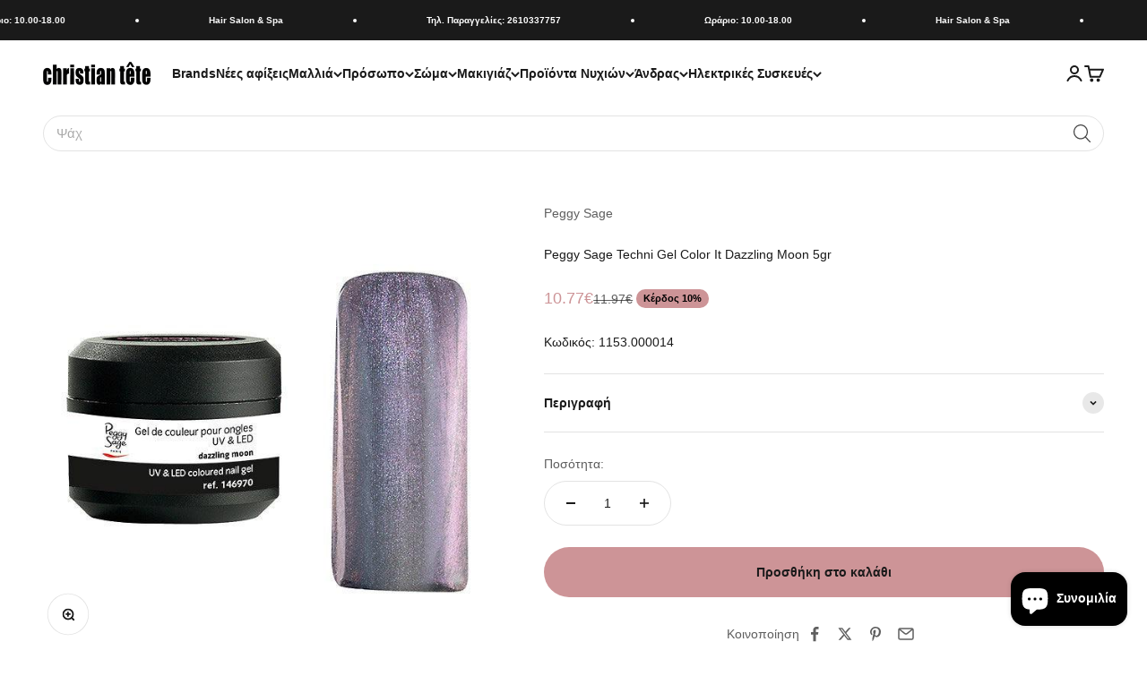

--- FILE ---
content_type: text/html; charset=utf-8
request_url: https://christiantete.gr/products/peggy-sage-techni-gel-color-it-dazzling-moon-5gr
body_size: 62015
content:
<!doctype html>

<html lang="el" dir="ltr">
  <head>
    <meta charset="utf-8">
    <meta name="viewport" content="width=device-width, initial-scale=1.0, height=device-height, minimum-scale=1.0, maximum-scale=1.0">
    <meta name="theme-color" content="#ffffff">

    <title>Peggy Sage Techni Gel Color It Dazzling Moon 5gr</title><meta name="description" content="Αποκτήστε μακράς διάρκειας, λαμπερό τζελ μανικιούρ με απλή εφαρμογή και εκπληκτικά χρώματα. Ιδανικό για επαγγελματικό αποτέλεσμα!"><link rel="canonical" href="https://christiantete.gr/products/peggy-sage-techni-gel-color-it-dazzling-moon-5gr"><link rel="shortcut icon" href="//christiantete.gr/cdn/shop/files/apple-touch-icon.png?v=1654355808&width=96">
      <link rel="apple-touch-icon" href="//christiantete.gr/cdn/shop/files/apple-touch-icon.png?v=1654355808&width=180"><link rel="preconnect" href="https://cdn.shopify.com">
    <link rel="preconnect" href="https://fonts.shopifycdn.com" crossorigin>
    <link rel="dns-prefetch" href="https://productreviews.shopifycdn.com"><meta property="og:type" content="product">
  <meta property="og:title" content="Peggy Sage Techni Gel Color It Dazzling Moon 5gr">
  <meta property="product:price:amount" content="10.77">
  <meta property="product:price:currency" content="EUR">
  <meta property="product:availability" content="in stock"><meta property="og:image" content="http://christiantete.gr/cdn/shop/products/1153.000014_1.jpg?v=1723196863&width=2048">
  <meta property="og:image:secure_url" content="https://christiantete.gr/cdn/shop/products/1153.000014_1.jpg?v=1723196863&width=2048">
  <meta property="og:image:width" content="600">
  <meta property="og:image:height" content="600"><meta property="og:description" content="Αποκτήστε μακράς διάρκειας, λαμπερό τζελ μανικιούρ με απλή εφαρμογή και εκπληκτικά χρώματα. Ιδανικό για επαγγελματικό αποτέλεσμα!"><meta property="og:url" content="https://christiantete.gr/products/peggy-sage-techni-gel-color-it-dazzling-moon-5gr">
<meta property="og:site_name" content="christiantete"><meta name="twitter:card" content="summary"><meta name="twitter:title" content="Peggy Sage Techni Gel Color It Dazzling Moon 5gr">
  <meta name="twitter:description" content="Peggy Sage Techni Gel Color It Dazzling Moon 5grΑνακαλύψτε την λάμψη του τζελ μανικιούρ με το Peggy Sage Techni Gel Color It Dazzling Moon. Ένα μακράς διάρκειας και λαμπερό τζελ που προσφέρει ζωντάνια και εντυπωσιακά χρώματα στα νύχια σας. Τα χρώματα του τζελ UV Colour it εφαρμόζονται εύκολα μετά την υλοποίηση του κτισίματος με τζελ, είτε με φόρμες είτε με ρητίνη, διασφαλίζοντας ένα επαγγελματικό και κομψό αποτέλεσμα. Πολυμερίστε σε λάμπα LED για 60” ή σε λάμπα UV για 2&#39;. ΟΦΕΛΗ Μακράς διάρκειας αποτέλεσμα: Το τζελ παραμένει άψογο για πολλές εβδομάδες χωρίς να σπάει ή να ξεφλουδίζει. Εύκολη εφαρμογή: Η φόρμουλά του διευκολύνει την εφαρμογή και την ομοιόμορφη κατανομή του χρώματος. Λαμπερό φινίρισμα: Ιδανικό για να προσφέρει μια εκθαμβωτική εικόνα στα νύχια σας. ΤΡΟΠΟΣ ΕΦΑΡΜΟΓΗΣΑρχίστε με ένα καθαρό και σχηματισμένο νύχι.Εφαρμόστε μια λεπτή στρώση από το Peggy Sage Techni Gel Color"><meta name="twitter:image" content="https://christiantete.gr/cdn/shop/products/1153.000014_1.jpg?crop=center&height=1200&v=1723196863&width=1200">
  <meta name="twitter:image:alt" content="Peggy Sage Techni Gel Color It Dazzling Moon 5gr"><script async crossorigin fetchpriority="high" src="/cdn/shopifycloud/importmap-polyfill/es-modules-shim.2.4.0.js"></script>
<script type="application/ld+json">{"@context":"http:\/\/schema.org\/","@id":"\/products\/peggy-sage-techni-gel-color-it-dazzling-moon-5gr#product","@type":"Product","brand":{"@type":"Brand","name":"Peggy Sage"},"category":"Gel Νυχιών","description":"\n Peggy Sage Techni Gel Color It Dazzling Moon 5grΑνακαλύψτε την λάμψη του τζελ μανικιούρ με το Peggy Sage Techni Gel Color It Dazzling Moon. Ένα μακράς διάρκειας και λαμπερό τζελ που προσφέρει ζωντάνια και εντυπωσιακά χρώματα στα νύχια σας. Τα χρώματα του τζελ UV Colour it εφαρμόζονται εύκολα μετά την υλοποίηση του κτισίματος με τζελ, είτε με φόρμες είτε με ρητίνη, διασφαλίζοντας ένα επαγγελματικό και κομψό αποτέλεσμα. Πολυμερίστε σε λάμπα LED για 60” ή σε λάμπα UV για 2'. ΟΦΕΛΗ\n\nΜακράς διάρκειας αποτέλεσμα: Το τζελ παραμένει άψογο για πολλές εβδομάδες χωρίς να σπάει ή να ξεφλουδίζει.\n\nΕύκολη εφαρμογή: Η φόρμουλά του διευκολύνει την εφαρμογή και την ομοιόμορφη κατανομή του χρώματος.\n\nΛαμπερό φινίρισμα: Ιδανικό για να προσφέρει μια εκθαμβωτική εικόνα στα νύχια σας.\nΤΡΟΠΟΣ ΕΦΑΡΜΟΓΗΣΑρχίστε με ένα καθαρό και σχηματισμένο νύχι.Εφαρμόστε μια λεπτή στρώση από το Peggy Sage Techni Gel Color It Dazzling Moon.Πολυμερίστε σε λάμπα LED για 60” ή σε λάμπα UV για 2'.Επαναλάβετε αν είναι απαραίτητο για ενισχυμένο χρώμα.* Διαβάστε και ακολουθήστε τις οδηγίες χρήσης. Extra Tip: Συνδυάστε το με άλλες αποχρώσεις της σειράς Techni Gel για δημιουργία μοναδικών nail art σχέσεων και εφέ.Γιατί να επιλέξετε το Peggy Sage Techni Gel Color It Dazzling Moon;Επιλέξτε το Dazzling Moon για την απαλή του υφή, την μοναδική του ικανότητα να παραμένει αναλλοίωτο και τη λαμπερή του αίσθηση που χαρίζει στα νύχια σας. 1153.000014\n ","image":"https:\/\/christiantete.gr\/cdn\/shop\/products\/1153.000014_1.jpg?v=1723196863\u0026width=1920","mpn":"1153.000014","name":"Peggy Sage Techni Gel Color It Dazzling Moon 5gr","offers":{"@id":"\/products\/peggy-sage-techni-gel-color-it-dazzling-moon-5gr?variant=39842033795170#offer","@type":"Offer","availability":"http:\/\/schema.org\/InStock","price":"10.77","priceCurrency":"EUR","url":"https:\/\/christiantete.gr\/products\/peggy-sage-techni-gel-color-it-dazzling-moon-5gr?variant=39842033795170"},"url":"https:\/\/christiantete.gr\/products\/peggy-sage-techni-gel-color-it-dazzling-moon-5gr"}</script><script type="application/ld+json">
  {
    "@context": "https://schema.org",
    "@type": "BreadcrumbList",
    "itemListElement": [{
        "@type": "ListItem",
        "position": 1,
        "name": "Αρχική",
        "item": "https://christiantete.gr"
      },{
            "@type": "ListItem",
            "position": 2,
            "name": "Peggy Sage Techni Gel Color It Dazzling Moon 5gr",
            "item": "https://christiantete.gr/products/peggy-sage-techni-gel-color-it-dazzling-moon-5gr"
          }]
  }
</script><style>/* Typography (heading) */
  

/* Typography (body) */
  



:root {
    /**
     * ---------------------------------------------------------------------
     * SPACING VARIABLES
     *
     * We are using a spacing inspired from frameworks like Tailwind CSS.
     * ---------------------------------------------------------------------
     */
    --spacing-0-5: 0.125rem; /* 2px */
    --spacing-1: 0.25rem; /* 4px */
    --spacing-1-5: 0.375rem; /* 6px */
    --spacing-2: 0.5rem; /* 8px */
    --spacing-2-5: 0.625rem; /* 10px */
    --spacing-3: 0.75rem; /* 12px */
    --spacing-3-5: 0.875rem; /* 14px */
    --spacing-4: 1rem; /* 16px */
    --spacing-4-5: 1.125rem; /* 18px */
    --spacing-5: 1.25rem; /* 20px */
    --spacing-5-5: 1.375rem; /* 22px */
    --spacing-6: 1.5rem; /* 24px */
    --spacing-6-5: 1.625rem; /* 26px */
    --spacing-7: 1.75rem; /* 28px */
    --spacing-7-5: 1.875rem; /* 30px */
    --spacing-8: 2rem; /* 32px */
    --spacing-8-5: 2.125rem; /* 34px */
    --spacing-9: 2.25rem; /* 36px */
    --spacing-9-5: 2.375rem; /* 38px */
    --spacing-10: 2.5rem; /* 40px */
    --spacing-11: 2.75rem; /* 44px */
    --spacing-12: 3rem; /* 48px */
    --spacing-14: 3.5rem; /* 56px */
    --spacing-16: 4rem; /* 64px */
    --spacing-18: 4.5rem; /* 72px */
    --spacing-20: 5rem; /* 80px */
    --spacing-24: 6rem; /* 96px */
    --spacing-28: 7rem; /* 112px */
    --spacing-32: 8rem; /* 128px */
    --spacing-36: 9rem; /* 144px */
    --spacing-40: 10rem; /* 160px */
    --spacing-44: 11rem; /* 176px */
    --spacing-48: 12rem; /* 192px */
    --spacing-52: 13rem; /* 208px */
    --spacing-56: 14rem; /* 224px */
    --spacing-60: 15rem; /* 240px */
    --spacing-64: 16rem; /* 256px */
    --spacing-72: 18rem; /* 288px */
    --spacing-80: 20rem; /* 320px */
    --spacing-96: 24rem; /* 384px */

    /* Container */
    --container-max-width: 1600px;
    --container-narrow-max-width: 1350px;
    --container-gutter: var(--spacing-5);
    --section-outer-spacing-block: var(--spacing-8);
    --section-inner-max-spacing-block: var(--spacing-8);
    --section-inner-spacing-inline: var(--container-gutter);
    --section-stack-spacing-block: var(--spacing-8);

    /* Grid gutter */
    --grid-gutter: var(--spacing-5);

    /* Product list settings */
    --product-list-row-gap: var(--spacing-8);
    --product-list-column-gap: var(--grid-gutter);

    /* Form settings */
    --input-gap: var(--spacing-2);
    --input-height: 2.625rem;
    --input-padding-inline: var(--spacing-4);

    /* Other sizes */
    --sticky-area-height: calc(var(--sticky-announcement-bar-enabled, 0) * var(--announcement-bar-height, 0px) + var(--sticky-header-enabled, 0) * var(--header-height, 0px));

    /* RTL support */
    --transform-logical-flip: 1;
    --transform-origin-start: left;
    --transform-origin-end: right;

    /**
     * ---------------------------------------------------------------------
     * TYPOGRAPHY
     * ---------------------------------------------------------------------
     */

    /* Font properties */
    --heading-font-family: "system_ui", -apple-system, 'Segoe UI', Roboto, 'Helvetica Neue', 'Noto Sans', 'Liberation Sans', Arial, sans-serif, 'Apple Color Emoji', 'Segoe UI Emoji', 'Segoe UI Symbol', 'Noto Color Emoji';
    --heading-font-weight: 400;
    --heading-font-style: normal;
    --heading-text-transform: normal;
    --heading-letter-spacing: -0.02em;
    --text-font-family: "system_ui", -apple-system, 'Segoe UI', Roboto, 'Helvetica Neue', 'Noto Sans', 'Liberation Sans', Arial, sans-serif, 'Apple Color Emoji', 'Segoe UI Emoji', 'Segoe UI Symbol', 'Noto Color Emoji';
    --text-font-weight: 400;
    --text-font-style: normal;
    --text-letter-spacing: 0.0em;

    /* Font sizes */
    --text-h0: 2.75rem;
    --text-h1: 2rem;
    --text-h2: 1.75rem;
    --text-h3: 1.375rem;
    --text-h4: 1.125rem;
    --text-h5: 1.125rem;
    --text-h6: 1rem;
    --text-xs: 0.625rem;
    --text-sm: 0.6875rem;
    --text-base: 0.75rem;
    --text-lg: 1.0rem;

    /**
     * ---------------------------------------------------------------------
     * COLORS
     * ---------------------------------------------------------------------
     */

    /* Color settings */--accent: 26 26 26;
    --text-primary: 26 26 26;
    --background-primary: 255 255 255;
    --dialog-background: 255 255 255;
    --border-color: var(--text-color, var(--text-primary)) / 0.12;

    /* Button colors */
    --button-background-primary: 26 26 26;
    --button-text-primary: 255 255 255;
    --button-background-secondary: 205 148 151;
    --button-text-secondary: 255 255 255;

    /* Status colors */
    --success-background: 249 242 243;
    --success-text: 205 148 151;
    --warning-background: 252 247 238;
    --warning-text: 231 186 112;
    --error-background: 254 231 231;
    --error-text: 248 58 58;

    /* Product colors */
    --on-sale-text: 205 148 151;
    --on-sale-badge-background: 205 148 151;
    --on-sale-badge-text: 0 0 0;
    --sold-out-badge-background: 0 0 0;
    --sold-out-badge-text: 255 255 255;
    --primary-badge-background: 128 60 238;
    --primary-badge-text: 255 255 255;
    --star-color: 247 201 131;
    --product-card-background: 255 255 255;
    --product-card-text: 26 26 26;

    /* Header colors */
    --header-background: 255 255 255;
    --header-text: 26 26 26;

    /* Footer colors */
    --footer-background: 255 255 255;
    --footer-text: 26 26 26;

    /* Rounded variables (used for border radius) */
    --rounded-xs: 0.25rem;
    --rounded-sm: 0.375rem;
    --rounded: 0.75rem;
    --rounded-lg: 1.5rem;
    --rounded-full: 9999px;

    --rounded-button: 3.75rem;
    --rounded-input: 0.5rem;

    /* Box shadow */
    --shadow-sm: 0 2px 8px rgb(var(--text-primary) / 0.1);
    --shadow: 0 5px 15px rgb(var(--text-primary) / 0.1);
    --shadow-md: 0 5px 30px rgb(var(--text-primary) / 0.1);
    --shadow-block: 0px 18px 50px rgb(var(--text-primary) / 0.1);

    /**
     * ---------------------------------------------------------------------
     * OTHER
     * ---------------------------------------------------------------------
     */

    --stagger-products-reveal-opacity: 0;
    --cursor-close-svg-url: url(//christiantete.gr/cdn/shop/t/38/assets/cursor-close.svg?v=147174565022153725511757408191);
    --cursor-zoom-in-svg-url: url(//christiantete.gr/cdn/shop/t/38/assets/cursor-zoom-in.svg?v=154953035094101115921757408190);
    --cursor-zoom-out-svg-url: url(//christiantete.gr/cdn/shop/t/38/assets/cursor-zoom-out.svg?v=16155520337305705181757408191);
    --checkmark-svg-url: url(//christiantete.gr/cdn/shop/t/38/assets/checkmark.svg?v=77552481021870063511757408191);
  }

  [dir="rtl"]:root {
    /* RTL support */
    --transform-logical-flip: -1;
    --transform-origin-start: right;
    --transform-origin-end: left;
  }

  @media screen and (min-width: 700px) {
    :root {
      /* Typography (font size) */
      --text-h0: 3.5rem;
      --text-h1: 2.5rem;
      --text-h2: 2rem;
      --text-h3: 1.625rem;
      --text-h4: 1.375rem;
      --text-h5: 1.125rem;
      --text-h6: 1rem;

      --text-xs: 0.6875rem;
      --text-sm: 0.75rem;
      --text-base: 0.875rem;
      --text-lg: 1.125rem;

      /* Spacing */
      --container-gutter: 2rem;
      --section-outer-spacing-block: var(--spacing-12);
      --section-inner-max-spacing-block: var(--spacing-10);
      --section-inner-spacing-inline: var(--spacing-10);
      --section-stack-spacing-block: var(--spacing-10);

      /* Grid gutter */
      --grid-gutter: var(--spacing-6);

      /* Product list settings */
      --product-list-row-gap: var(--spacing-12);

      /* Form settings */
      --input-gap: 1rem;
      --input-height: 3.125rem;
      --input-padding-inline: var(--spacing-5);
    }
  }

  @media screen and (min-width: 1000px) {
    :root {
      /* Spacing settings */
      --container-gutter: var(--spacing-12);
      --section-outer-spacing-block: var(--spacing-14);
      --section-inner-max-spacing-block: var(--spacing-12);
      --section-inner-spacing-inline: var(--spacing-12);
      --section-stack-spacing-block: var(--spacing-10);
    }
  }

  @media screen and (min-width: 1150px) {
    :root {
      /* Spacing settings */
      --container-gutter: var(--spacing-12);
      --section-outer-spacing-block: var(--spacing-14);
      --section-inner-max-spacing-block: var(--spacing-12);
      --section-inner-spacing-inline: var(--spacing-12);
      --section-stack-spacing-block: var(--spacing-12);
    }
  }

  @media screen and (min-width: 1400px) {
    :root {
      /* Typography (font size) */
      --text-h0: 4.5rem;
      --text-h1: 3.5rem;
      --text-h2: 2.75rem;
      --text-h3: 2rem;
      --text-h4: 1.75rem;
      --text-h5: 1.375rem;
      --text-h6: 1.25rem;

      --section-outer-spacing-block: var(--spacing-16);
      --section-inner-max-spacing-block: var(--spacing-14);
      --section-inner-spacing-inline: var(--spacing-14);
    }
  }

  @media screen and (min-width: 1600px) {
    :root {
      --section-outer-spacing-block: var(--spacing-16);
      --section-inner-max-spacing-block: var(--spacing-16);
      --section-inner-spacing-inline: var(--spacing-16);
    }
  }

  /**
   * ---------------------------------------------------------------------
   * LIQUID DEPENDANT CSS
   *
   * Our main CSS is Liquid free, but some very specific features depend on
   * theme settings, so we have them here
   * ---------------------------------------------------------------------
   */@media screen and (pointer: fine) {
        .button:not([disabled]):hover, .btn:not([disabled]):hover, .shopify-payment-button__button--unbranded:not([disabled]):hover {
          --button-background-opacity: 0.85;
        }

        .button--subdued:not([disabled]):hover {
          --button-background: var(--text-color) / .05 !important;
        }
      }</style><script>
  // This allows to expose several variables to the global scope, to be used in scripts
  window.themeVariables = {
    settings: {
      showPageTransition: null,
      staggerProductsApparition: true,
      reduceDrawerAnimation: false,
      reduceMenuAnimation: false,
      headingApparition: "split_fade",
      pageType: "product",
      moneyFormat: "{{amount}}€",
      moneyWithCurrencyFormat: "€{{ amount }} EUR",
      currencyCodeEnabled: false,
      cartType: "page",
      showDiscount: true,
      discountMode: "percentage",
      pageBackground: "#ffffff",
      textColor: "#1a1a1a"
    },

    strings: {
      accessibilityClose: "Κλείσιμο",
      accessibilityNext: "Επόμενο",
      accessibilityPrevious: "Προηγούμενο",
      closeGallery: "Κλείσιμο γκαλερί",
      zoomGallery: "Μεγέθυνση",
      errorGallery: "Η εικόνα δεν μπορεί να φορτωθεί",
      searchNoResults: "Δεν βρέθηκαν αποτελέσματα.",
      addOrderNote: "Προσθήκη σημείωσης παραγγελίας",
      editOrderNote: "Επεξεργασία σημείωσης παραγγελίας",
      shippingEstimatorNoResults: "Λυπούμαστε, δεν αποστέλλουμε στη διεύθυνσή σας.",
      shippingEstimatorOneResult: "Υπάρχει μία χρέωση αποστολής για τη διεύθυνσή σας:",
      shippingEstimatorMultipleResults: "Υπάρχουν διάφορες χρεώσεις αποστολής για τη διεύθυνσή σας:",
      shippingEstimatorError: "Παρουσιάστηκαν ένα ή περισσότερα σφάλματα κατά την ανάκτηση των χρεώσεων αποστολής:"
    },

    breakpoints: {
      'sm': 'screen and (min-width: 700px)',
      'md': 'screen and (min-width: 1000px)',
      'lg': 'screen and (min-width: 1150px)',
      'xl': 'screen and (min-width: 1400px)',

      'sm-max': 'screen and (max-width: 699px)',
      'md-max': 'screen and (max-width: 999px)',
      'lg-max': 'screen and (max-width: 1149px)',
      'xl-max': 'screen and (max-width: 1399px)'
    }
  };

  // For detecting native share
  document.documentElement.classList.add(`native-share--${navigator.share ? 'enabled' : 'disabled'}`);// We save the product ID in local storage to be eventually used for recently viewed section
    try {
      const recentlyViewedProducts = new Set(JSON.parse(localStorage.getItem('theme:recently-viewed-products') || '[]'));

      recentlyViewedProducts.delete(6729042395234); // Delete first to re-move the product
      recentlyViewedProducts.add(6729042395234);

      localStorage.setItem('theme:recently-viewed-products', JSON.stringify(Array.from(recentlyViewedProducts.values()).reverse()));
    } catch (e) {
      // Safari in private mode does not allow setting item, we silently fail
    }</script><script type="importmap">{
        "imports": {
          "vendor": "//christiantete.gr/cdn/shop/t/38/assets/vendor.min.js?v=166563502121812900551757408166",
          "theme": "//christiantete.gr/cdn/shop/t/38/assets/theme.js?v=73560224524084104571757408165",
          "photoswipe": "//christiantete.gr/cdn/shop/t/38/assets/photoswipe.min.js?v=13374349288281597431757408165"
        }
      }
    </script>

    <script type="module" src="//christiantete.gr/cdn/shop/t/38/assets/vendor.min.js?v=166563502121812900551757408166"></script>
    <script type="module" src="//christiantete.gr/cdn/shop/t/38/assets/theme.js?v=73560224524084104571757408165"></script>

    <script>window.performance && window.performance.mark && window.performance.mark('shopify.content_for_header.start');</script><meta name="google-site-verification" content="XTlgVeEUuGo_FBh4ZOER3VSP-IcfdBHceij3gCDm8cQ">
<meta id="shopify-digital-wallet" name="shopify-digital-wallet" content="/7084933218/digital_wallets/dialog">
<meta name="shopify-checkout-api-token" content="e2e135b141f02693cba263f8aef6408b">
<meta id="in-context-paypal-metadata" data-shop-id="7084933218" data-venmo-supported="false" data-environment="production" data-locale="en_US" data-paypal-v4="true" data-currency="EUR">
<link rel="alternate" type="application/json+oembed" href="https://christiantete.gr/products/peggy-sage-techni-gel-color-it-dazzling-moon-5gr.oembed">
<script async="async" src="/checkouts/internal/preloads.js?locale=el-GR"></script>
<script id="shopify-features" type="application/json">{"accessToken":"e2e135b141f02693cba263f8aef6408b","betas":["rich-media-storefront-analytics"],"domain":"christiantete.gr","predictiveSearch":true,"shopId":7084933218,"locale":"el"}</script>
<script>var Shopify = Shopify || {};
Shopify.shop = "christiantete.myshopify.com";
Shopify.locale = "el";
Shopify.currency = {"active":"EUR","rate":"1.0"};
Shopify.country = "GR";
Shopify.theme = {"name":"Impact 6.10.0 - 2025-09-08","id":183418847556,"schema_name":"Impact","schema_version":"6.10.0","theme_store_id":1190,"role":"main"};
Shopify.theme.handle = "null";
Shopify.theme.style = {"id":null,"handle":null};
Shopify.cdnHost = "christiantete.gr/cdn";
Shopify.routes = Shopify.routes || {};
Shopify.routes.root = "/";</script>
<script type="module">!function(o){(o.Shopify=o.Shopify||{}).modules=!0}(window);</script>
<script>!function(o){function n(){var o=[];function n(){o.push(Array.prototype.slice.apply(arguments))}return n.q=o,n}var t=o.Shopify=o.Shopify||{};t.loadFeatures=n(),t.autoloadFeatures=n()}(window);</script>
<script id="shop-js-analytics" type="application/json">{"pageType":"product"}</script>
<script defer="defer" async type="module" src="//christiantete.gr/cdn/shopifycloud/shop-js/modules/v2/client.init-shop-cart-sync_C5zu1it0.el.esm.js"></script>
<script defer="defer" async type="module" src="//christiantete.gr/cdn/shopifycloud/shop-js/modules/v2/chunk.common_iou2FezD.esm.js"></script>
<script type="module">
  await import("//christiantete.gr/cdn/shopifycloud/shop-js/modules/v2/client.init-shop-cart-sync_C5zu1it0.el.esm.js");
await import("//christiantete.gr/cdn/shopifycloud/shop-js/modules/v2/chunk.common_iou2FezD.esm.js");

  window.Shopify.SignInWithShop?.initShopCartSync?.({"fedCMEnabled":true,"windoidEnabled":true});

</script>
<script>(function() {
  var isLoaded = false;
  function asyncLoad() {
    if (isLoaded) return;
    isLoaded = true;
    var urls = ["\/\/cdn.shopify.com\/proxy\/26bb522ee05ec617112b7e9d57ed72b9bea03d3034e3c646afbbbf1931fb1c48\/spfy-pxl.archive-digger.com\/assets\/script_tag.js?shopId=christiantete.myshopify.com\u0026taboolaId=1955477\u0026espd=true\u0026ecav=true\u0026eh=true\u0026ess=true\u0026ep=true\u0026eatc=true\u0026eprv=true\u0026ecv=true\u0026epv=true\u0026esc=true\u0026shop=christiantete.myshopify.com\u0026sp-cache-control=cHVibGljLCBtYXgtYWdlPTkwMA"];
    for (var i = 0; i < urls.length; i++) {
      var s = document.createElement('script');
      s.type = 'text/javascript';
      s.async = true;
      s.src = urls[i];
      var x = document.getElementsByTagName('script')[0];
      x.parentNode.insertBefore(s, x);
    }
  };
  if(window.attachEvent) {
    window.attachEvent('onload', asyncLoad);
  } else {
    window.addEventListener('load', asyncLoad, false);
  }
})();</script>
<script id="__st">var __st={"a":7084933218,"offset":7200,"reqid":"c1551fc2-a50d-4a43-a37a-9fa4f8bf1903-1768967886","pageurl":"christiantete.gr\/products\/peggy-sage-techni-gel-color-it-dazzling-moon-5gr","u":"6256afb20187","p":"product","rtyp":"product","rid":6729042395234};</script>
<script>window.ShopifyPaypalV4VisibilityTracking = true;</script>
<script id="captcha-bootstrap">!function(){'use strict';const t='contact',e='account',n='new_comment',o=[[t,t],['blogs',n],['comments',n],[t,'customer']],c=[[e,'customer_login'],[e,'guest_login'],[e,'recover_customer_password'],[e,'create_customer']],r=t=>t.map((([t,e])=>`form[action*='/${t}']:not([data-nocaptcha='true']) input[name='form_type'][value='${e}']`)).join(','),a=t=>()=>t?[...document.querySelectorAll(t)].map((t=>t.form)):[];function s(){const t=[...o],e=r(t);return a(e)}const i='password',u='form_key',d=['recaptcha-v3-token','g-recaptcha-response','h-captcha-response',i],f=()=>{try{return window.sessionStorage}catch{return}},m='__shopify_v',_=t=>t.elements[u];function p(t,e,n=!1){try{const o=window.sessionStorage,c=JSON.parse(o.getItem(e)),{data:r}=function(t){const{data:e,action:n}=t;return t[m]||n?{data:e,action:n}:{data:t,action:n}}(c);for(const[e,n]of Object.entries(r))t.elements[e]&&(t.elements[e].value=n);n&&o.removeItem(e)}catch(o){console.error('form repopulation failed',{error:o})}}const l='form_type',E='cptcha';function T(t){t.dataset[E]=!0}const w=window,h=w.document,L='Shopify',v='ce_forms',y='captcha';let A=!1;((t,e)=>{const n=(g='f06e6c50-85a8-45c8-87d0-21a2b65856fe',I='https://cdn.shopify.com/shopifycloud/storefront-forms-hcaptcha/ce_storefront_forms_captcha_hcaptcha.v1.5.2.iife.js',D={infoText:'Προστατεύεται με το hCaptcha',privacyText:'Απόρρητο',termsText:'Όροι'},(t,e,n)=>{const o=w[L][v],c=o.bindForm;if(c)return c(t,g,e,D).then(n);var r;o.q.push([[t,g,e,D],n]),r=I,A||(h.body.append(Object.assign(h.createElement('script'),{id:'captcha-provider',async:!0,src:r})),A=!0)});var g,I,D;w[L]=w[L]||{},w[L][v]=w[L][v]||{},w[L][v].q=[],w[L][y]=w[L][y]||{},w[L][y].protect=function(t,e){n(t,void 0,e),T(t)},Object.freeze(w[L][y]),function(t,e,n,w,h,L){const[v,y,A,g]=function(t,e,n){const i=e?o:[],u=t?c:[],d=[...i,...u],f=r(d),m=r(i),_=r(d.filter((([t,e])=>n.includes(e))));return[a(f),a(m),a(_),s()]}(w,h,L),I=t=>{const e=t.target;return e instanceof HTMLFormElement?e:e&&e.form},D=t=>v().includes(t);t.addEventListener('submit',(t=>{const e=I(t);if(!e)return;const n=D(e)&&!e.dataset.hcaptchaBound&&!e.dataset.recaptchaBound,o=_(e),c=g().includes(e)&&(!o||!o.value);(n||c)&&t.preventDefault(),c&&!n&&(function(t){try{if(!f())return;!function(t){const e=f();if(!e)return;const n=_(t);if(!n)return;const o=n.value;o&&e.removeItem(o)}(t);const e=Array.from(Array(32),(()=>Math.random().toString(36)[2])).join('');!function(t,e){_(t)||t.append(Object.assign(document.createElement('input'),{type:'hidden',name:u})),t.elements[u].value=e}(t,e),function(t,e){const n=f();if(!n)return;const o=[...t.querySelectorAll(`input[type='${i}']`)].map((({name:t})=>t)),c=[...d,...o],r={};for(const[a,s]of new FormData(t).entries())c.includes(a)||(r[a]=s);n.setItem(e,JSON.stringify({[m]:1,action:t.action,data:r}))}(t,e)}catch(e){console.error('failed to persist form',e)}}(e),e.submit())}));const S=(t,e)=>{t&&!t.dataset[E]&&(n(t,e.some((e=>e===t))),T(t))};for(const o of['focusin','change'])t.addEventListener(o,(t=>{const e=I(t);D(e)&&S(e,y())}));const B=e.get('form_key'),M=e.get(l),P=B&&M;t.addEventListener('DOMContentLoaded',(()=>{const t=y();if(P)for(const e of t)e.elements[l].value===M&&p(e,B);[...new Set([...A(),...v().filter((t=>'true'===t.dataset.shopifyCaptcha))])].forEach((e=>S(e,t)))}))}(h,new URLSearchParams(w.location.search),n,t,e,['guest_login'])})(!0,!0)}();</script>
<script integrity="sha256-4kQ18oKyAcykRKYeNunJcIwy7WH5gtpwJnB7kiuLZ1E=" data-source-attribution="shopify.loadfeatures" defer="defer" src="//christiantete.gr/cdn/shopifycloud/storefront/assets/storefront/load_feature-a0a9edcb.js" crossorigin="anonymous"></script>
<script data-source-attribution="shopify.dynamic_checkout.dynamic.init">var Shopify=Shopify||{};Shopify.PaymentButton=Shopify.PaymentButton||{isStorefrontPortableWallets:!0,init:function(){window.Shopify.PaymentButton.init=function(){};var t=document.createElement("script");t.src="https://christiantete.gr/cdn/shopifycloud/portable-wallets/latest/portable-wallets.el.js",t.type="module",document.head.appendChild(t)}};
</script>
<script data-source-attribution="shopify.dynamic_checkout.buyer_consent">
  function portableWalletsHideBuyerConsent(e){var t=document.getElementById("shopify-buyer-consent"),n=document.getElementById("shopify-subscription-policy-button");t&&n&&(t.classList.add("hidden"),t.setAttribute("aria-hidden","true"),n.removeEventListener("click",e))}function portableWalletsShowBuyerConsent(e){var t=document.getElementById("shopify-buyer-consent"),n=document.getElementById("shopify-subscription-policy-button");t&&n&&(t.classList.remove("hidden"),t.removeAttribute("aria-hidden"),n.addEventListener("click",e))}window.Shopify?.PaymentButton&&(window.Shopify.PaymentButton.hideBuyerConsent=portableWalletsHideBuyerConsent,window.Shopify.PaymentButton.showBuyerConsent=portableWalletsShowBuyerConsent);
</script>
<script data-source-attribution="shopify.dynamic_checkout.cart.bootstrap">document.addEventListener("DOMContentLoaded",(function(){function t(){return document.querySelector("shopify-accelerated-checkout-cart, shopify-accelerated-checkout")}if(t())Shopify.PaymentButton.init();else{new MutationObserver((function(e,n){t()&&(Shopify.PaymentButton.init(),n.disconnect())})).observe(document.body,{childList:!0,subtree:!0})}}));
</script>
<link id="shopify-accelerated-checkout-styles" rel="stylesheet" media="screen" href="https://christiantete.gr/cdn/shopifycloud/portable-wallets/latest/accelerated-checkout-backwards-compat.css" crossorigin="anonymous">
<style id="shopify-accelerated-checkout-cart">
        #shopify-buyer-consent {
  margin-top: 1em;
  display: inline-block;
  width: 100%;
}

#shopify-buyer-consent.hidden {
  display: none;
}

#shopify-subscription-policy-button {
  background: none;
  border: none;
  padding: 0;
  text-decoration: underline;
  font-size: inherit;
  cursor: pointer;
}

#shopify-subscription-policy-button::before {
  box-shadow: none;
}

      </style>

<script>window.performance && window.performance.mark && window.performance.mark('shopify.content_for_header.end');</script>
<link href="//christiantete.gr/cdn/shop/t/38/assets/theme.css?v=142966906723251048711757408165" rel="stylesheet" type="text/css" media="all" /><!-- BEGIN app block: shopify://apps/pandectes-gdpr/blocks/banner/58c0baa2-6cc1-480c-9ea6-38d6d559556a -->
  
    
      <script>
        if (!window.pandectesRulesSettings) {
          window.pandectesRulesSettings = {"version":"5","timestamp":1768815028150,"store":{"id":7084933218,"plan":"enterprise","primaryLocale":"el","headless":false},"banner":{"enabled":true},"regions":{"strict":["AT","BE","BG","HR","CY","CZ","DK","EE","FI","FR","DE","GR","HU","IS","IE","IT","LV","LI","LT","LU","MT","NL","NO","PL","PT","RO","SK","SI","ES","SE","GB","CAAB","CABC","CAMB","CANB","CANL","CANS","CANT","CANU","CAON","CAPE","CAQC","CASK","CAYT","BR","JP","TH","CH","ZA","AU","NZ","CN","TR","IN"],"visible":"*"},"storage":{"type":"http","domain":"","duration":365,"lastReset":1578345227},"gpc":{"enabled":true},"klaviyo":{"enabled":false},"customEvent":{"enabled":false},"rakuten":{"enabled":false,"cmp":false,"ccpa":false},"facebook":{"enabled":false,"id":""},"amazon":{},"microsoft":{"uet":{"enabled":false,"tags":""},"clarity":{"enabled":false,"id":""}},"google":{"enabled":true,"gtmId":"","ga4Id":"","adsId":"","adStorageCategory":4,"analyticsStorageCategory":2,"functionalityStorageCategory":1,"personalizationStorageCategory":1,"securityStorageCategory":0,"redactData":false,"urlPassthrough":false,"dataLayerName":"dataLayer","waitForUpdate":1000,"sendPageView":false,"debugMode":false},"blocker":{"enabled":false,"scripts":{"0":[],"1":["Untitled"],"2":[],"4":[],"8":[]},"css":{"0":[],"1":[],"2":[],"4":[],"8":[]},"iframes":{"0":[],"1":[],"2":[],"4":[],"8":[]},"pixels":{"0":[],"1":[],"2":[],"4":[],"8":[]}}};
          const rulesScript = document.createElement('script');
          
            rulesScript.src = "https://cdn.shopify.com/extensions/019bdc07-7fb4-70c4-ad72-a3837152bf63/gdpr-238/assets/pandectes-rules-latest.js";
          
          const firstChild = document.head.firstChild;
          document.head.insertBefore(rulesScript, firstChild);
        }
      </script>
    
    
      <script defer src="https://cdn.shopify.com/extensions/019bdc07-7fb4-70c4-ad72-a3837152bf63/gdpr-238/assets/pandectes-core-latest.js"></script>
    
    <script>
      window.pandectesBannerSettings = {"version":"5","timestamp":1768815028,"store":{"id":7084933218,"plan":"enterprise","primaryLocale":"el","headless":false,"useGeolocation":false},"visibility":{"delay":0,"enabled":true,"startHidden":[],"botsFriendly":false,"disableDesignMode":false,"adminMode":false},"regions":{"strict":["AT","BE","BG","HR","CY","CZ","DK","EE","FI","FR","DE","GR","HU","IS","IE","IT","LV","LI","LT","LU","MT","NL","NO","PL","PT","RO","SK","SI","ES","SE","GB","CAAB","CABC","CAMB","CANB","CANL","CANS","CANT","CANU","CAON","CAPE","CAQC","CASK","CAYT","BR","JP","TH","CH","ZA","AU","NZ","CN","TR","IN"],"visible":"*"},"consent":{"redirectOnDeny":false,"reloadOnConsent":false,"broadcastChannel":false,"redirectOnDenyUrl":"https://www.google.com","shopify":true},"theme":{"logos":{"custom":false,"banner":"//christiantete.myshopify.com/cdn/shop/files/pandectes-banner-logo.png?v=1768815028152","widget":"//christiantete.myshopify.com/cdn/shop/files/pandectes-reopen-logo.png?v=1768815028152"},"mode":"custom","border":0,"variables":":host { --float: 16px; --font-size: 14px; --duration: 250ms; --padding: 20px; --radius-dialog:8px; --radius-button:8px; --border-button: 2px; --font-family: inherit; --color-base-100: #FFFFFF; --color-base-200: oklch(0.97 0 none); --color-base-300: oklch(0.93 0 none); --color-base-content: #000000; --color-primary: #000000; --color-primary-content: #FFFFFF; --color-secondary: #000000; --color-secondary-content: #FFFFFF; --color-accent: #000000; --color-accent-content: #FFFFFF; }","shadows":true,"isModal":true,"scrollLock":false,"useAnimations":true,"focus":"off","buttons":{"size":"md","border":2,"radius":8,"variants":{"primary":"filled","secondary":"outlined"}},"zIndex":1000,"showPoweredBy":false},"close":{"triggers":["escape"],"action":"dismiss","pixels":200,"timeout":5},"language":{"multilingual":true,"detection":"browser","fallback":"el","supported":["el","en"],"allowChange":false},"widget":{"enabled":true,"position":"justify-end items-start","action":"status","customTrigger":true},"dialogs":{"notice":{"style":{"type":"box","layout":"vertical","position":"justify-center items-center","animation":"animation-zoom"},"buttons":{"primary":["allow","deny"],"secondary":["preferences"]},"features":{"flipButtons":false,"expandableIntro":false,"inlineLinks":false}},"preferences":{"style":{"type":"box","layout":"vertical","position":"justify-center items-center","animation":"animation-fade"},"buttons":{"primary":["allow","deny"],"secondary":["custom"]},"features":{"flipButtons":false,"primarySave":false,"showCookies":false,"useCheckboxes":false,"expandableIntro":false,"showDescriptions":true,"inlineLinks":false}},"status":{"style":{"type":"box","layout":"vertical","position":"justify-end items-start","animation":"animation-fade"},"buttons":{"primary":[],"secondary":["reopen"]},"features":{"flipButtons":false,"showStatusDetails":true}}},"links":{"links":[{"id":"policy","url":"/policies/privacy-policy"}],"target":"_self","respectLocale":false},"storage":{"type":"http","domain":"","duration":365,"lastReset":1578345227},"texts":{"el":{"buttons":{"showLess":"Εμφάνιση λιγότερων","showMore":"Εμφάνιση περισσότερων"},"links":{"policy":"Μάθε περισσότερα","google":"Όροι Απορρήτου της Google","imprint":"Imprint"},"categories":[{"title":"Απολύτως απαραίτητα cookies","description":"Αυτά τα cookies είναι απαραίτητα για να σας επιτρέψουν να μετακινηθείτε στον ιστότοπο και να χρησιμοποιήσετε τις δυνατότητές του, όπως η πρόσβαση σε ασφαλείς περιοχές του ιστότοπου. Ο ιστότοπος δεν μπορεί να λειτουργήσει σωστά χωρίς αυτά τα cookie."},{"title":"Λειτουργικά cookies","description":"Αυτά τα cookies επιτρέπουν στον ιστότοπο να παρέχει βελτιωμένη λειτουργικότητα και εξατομίκευση. Μπορεί να ορίζονται από εμάς ή από τρίτους παρόχους των οποίων τις υπηρεσίες έχουμε προσθέσει στις σελίδες μας. Εάν δεν επιτρέπετε αυτά τα cookie, τότε ορισμένες ή όλες αυτές οι υπηρεσίες ενδέχεται να μην λειτουργούν σωστά."},{"title":"Cookies απόδοσης","description":"Αυτά τα cookies μας επιτρέπουν να παρακολουθούμε και να βελτιώνουμε την απόδοση του ιστότοπού μας. Για παράδειγμα, μας επιτρέπουν να μετράμε επισκέψεις, να εντοπίζουμε πηγές επισκεψιμότητας και να βλέπουμε ποια μέρη του ιστότοπου είναι πιο δημοφιλή."},{"title":"Στόχευση cookie","description":"Αυτά τα cookies ενδέχεται να οριστούν μέσω του ιστότοπού μας από τους διαφημιστικούς συνεργάτες μας. Μπορεί να χρησιμοποιηθούν από αυτές τις εταιρείες για να δημιουργήσουν ένα προφίλ με τα ενδιαφέροντά σας και να σας δείξουν σχετικές διαφημίσεις σε άλλους ιστότοπους. Δεν αποθηκεύουν απευθείας προσωπικές πληροφορίες, αλλά βασίζονται στον μοναδικό προσδιορισμό του προγράμματος περιήγησης και της συσκευής σας στο Διαδίκτυο. Εάν δεν επιτρέψετε αυτά τα cookie, θα αντιμετωπίσετε λιγότερο στοχευμένες διαφημίσεις."}],"notice":{"title":"Σεβόμαστε το απόρρητό σας","message":"Αυτός ο ιστότοπος χρησιμοποιεί cookies για να διασφαλίσει ότι έχετε την καλύτερη εμπειρία.","dismiss":"Εντάξει","allow":"Αποδέχομαι","deny":"Απόρριψη","preferences":"Προτιμήσεις"},"preferences":{"title":"Διαχειριστείτε τις προτιμήσεις συγκατάθεσης","message":"Χρησιμοποιούμε cookies για τη βελτιστοποίηση της λειτουργικότητας του ιστότοπου, την ανάλυση της απόδοσης και την παροχή εξατομικευμένης εμπειρίας σε εσάς. Ορισμένα cookie είναι απαραίτητα για τη σωστή λειτουργία και λειτουργία του ιστότοπου. Αυτά τα cookie δεν μπορούν να απενεργοποιηθούν. Σε αυτό το παράθυρο μπορείτε να διαχειριστείτε τις προτιμήσεις σας για cookie.","cookieDetails":"Λεπτομέρειες για τα cookies","alwaysActive":"Επιτρέπεται πάντα","deny":"Απόρριψη όλων","allow":"Αποδοχή όλων","custom":"Αποθήκευση προτιμήσεων","dismiss":"Κλείσιμο"},"status":{"title":"Ρυθμίσεις cookie","message":"Η τρέχουσα κατάστασή σας","allow":"Αποδοχή όλων","deny":"Απόρριψη όλων","dismiss":"Κοντά","reopen":"Αλλαγή της συγκατάθεσής σας","consentDate":"Ημερομηνία συναίνεσης","consentId":"Το αναγνωριστικό συγκατάθεσής σας","hideDetails":"Απόκρυψη λεπτομερειών","showDetails":"Εμφάνιση λεπτομερειών","noConsent":"Χωρίς συναίνεση"},"declaration":{"name":"Ονομα","type":"Τύπος","vendor":"Προμηθευτής","purpose":"Σκοπός","retention":"Διάρκεια"},"cookies":{"baMet_baEvs":"Χρησιμοποιείται από την Boosterapps","baMet_visit":"Χρησιμοποιείται από την Boosterapps","cart":"Απαραίτητο για τη λειτουργία του καλαθιού αγορών στον ιστότοπο.","cart_currency":"Το cookie είναι απαραίτητο για την ασφαλή λειτουργία ολοκλήρωσης αγοράς και πληρωμής στον ιστότοπο. Αυτή η λειτουργία παρέχεται από το shopify.com.","cart_sig":"Αναλυτικά στοιχεία Shopify.","cart_ts":"Χρησιμοποιείται σε σχέση με το ταμείο.","checkout_session_lookup":"Χρησιμοποιείται σε σχέση με το ταμείο.","customer_account_locale":"Used to keep track of a customer account locale when a redirection occurs from checkout or the storefront to customer accounts.","dynamic_checkout_shown_on_cart":"Χρησιμοποιείται σε σχέση με το ταμείο.","enforce_policy":"Αυτό το cookie παρέχεται από το Paypal. Το cookie χρησιμοποιείται στο πλαίσιο συναλλαγών στον ιστότοπο - Το cookie είναι απαραίτητο για ασφαλείς συναλλαγές.","IDE":"Για να μετρήσετε τις ενέργειες των επισκεπτών αφού κάνουν κλικ από μια διαφήμιση. Λήγει μετά από 1 χρόνο.","keep_alive":"Χρησιμοποιείται σε σχέση με τον εντοπισμό αγοραστή.","l7_az":"Αυτό το cookie είναι απαραίτητο για τη λειτουργία σύνδεσης στο PayPal στον ιστότοπο.","LANG":"Χρησιμοποιείται για την αποθήκευση προτιμήσεων γλώσσας.","lastExternalReferrer":"Εντοπίζει τον τρόπο με τον οποίο ο χρήστης έφτασε στον ιστότοπο καταχωρίζοντας την τελευταία του διεύθυνση URL.","lastExternalReferrerTime":"Περιέχει τη χρονική σήμανση της τελευταίας ενημέρωσης του cookie lastExternalReferrer.","localization":"Τοπική προσαρμογή καταστήματος Shopify","nsid":"Παρέχει πρόληψη απάτης.","secure_customer_sig":"Χρησιμοποιείται σε σχέση με την είσοδο πελατών.","test_cookie":"Για να μετρήσετε τις ενέργειες των επισκεπτών αφού κάνουν κλικ από μια διαφήμιση. Λήγει μετά από κάθε επίσκεψη.","ts":"Χρησιμοποιείται στο πλαίσιο της λειτουργίας πληρωμής PayPal στον ιστότοπο. Το cookie είναι απαραίτητο για την πραγματοποίηση ασφαλούς συναλλαγής μέσω PayPal.","tsrce":"Cookie PayPal: όταν κάνετε μια πληρωμή μέσω PayPal, αυτά τα cookies εκδίδονται – περίοδος λειτουργίας/ασφάλεια PayPal","ts_c":"Χρησιμοποιείται στο πλαίσιο της λειτουργίας πληρωμής PayPal στον ιστότοπο. Το cookie είναι απαραίτητο για την πραγματοποίηση ασφαλούς συναλλαγής μέσω PayPal.","tt_appInfo":"Χρησιμοποιείται από την υπηρεσία κοινωνικής δικτύωσης, TikTok, για την παρακολούθηση της χρήσης των ενσωματωμένων υπηρεσιών.","tt_pixel_session_index":"Χρησιμοποιείται από την υπηρεσία κοινωνικής δικτύωσης, TikTok, για την παρακολούθηση της χρήσης των ενσωματωμένων υπηρεσιών.","tt_sessionId":"Χρησιμοποιείται από την υπηρεσία κοινωνικής δικτύωσης, TikTok, για την παρακολούθηση της χρήσης των ενσωματωμένων υπηρεσιών.","unique_interaction_id":"Αναλυτικά στοιχεία Shopify.","wpm-domain-test":"Χρησιμοποιείται για τη δοκιμή του Web Pixel Manager του Shopify με τον τομέα για να βεβαιωθείτε ότι όλα λειτουργούν σωστά.","x-csrf-jwt":"Αυτό το cookie σχετίζεται με το PayPal. Κατά την πραγματοποίηση πληρωμής μέσω PayPal εκδίδεται αυτό το cookie.","x-pp-s":"Αυτό το cookie παρέχεται γενικά από το PayPal και υποστηρίζει υπηρεσίες πληρωμών στον ιστότοπο.","_cmp_a":"Χρησιμοποιείται για τη διαχείριση ρυθμίσεων απορρήτου πελατών.","_fbp":"Το cookie τοποθετείται από το Facebook για την παρακολούθηση των επισκέψεων σε ιστότοπους.","_ga":"Το cookie ορίζεται από το Google Analytics με άγνωστη λειτουργικότητα","_gat":"Το cookie τοποθετείται από το Google Analytics για να φιλτράρει αιτήματα από bots.","_gcl_au":"Το cookie τοποθετείται από τον Διαχειριστή ετικετών Google για την παρακολούθηση μετατροπών.","_gid":"Το cookie τοποθετείται από το Google Analytics για την καταμέτρηση και παρακολούθηση των προβολών σελίδας.","_landing_page":"Παρακολουθεί σελίδες προορισμού.","_orig_referrer":"Παρακολουθεί σελίδες προορισμού.","_pandectes_gdpr":"Χρησιμοποιείται για τη λειτουργικότητα του banner συγκατάθεσης cookies.","_shopify_essential":"Χρησιμοποιείται στη σελίδα λογαριασμών.","_shopify_s":"Αναλυτικά στοιχεία Shopify.","_shopify_sa_p":"Shopify αναλυτικά στοιχεία που σχετίζονται με το μάρκετινγκ και τις παραπομπές.","_shopify_sa_t":"Shopify αναλυτικά στοιχεία που σχετίζονται με το μάρκετινγκ και τις παραπομπές.","_shopify_y":"Αναλυτικά στοιχεία Shopify.","_tracking_consent":"Προτιμήσεις παρακολούθησης.","_ttp":"Για να μετρήσετε και να βελτιώσετε την απόδοση των διαφημιστικών σας καμπανιών και να εξατομικεύσετε την εμπειρία του χρήστη (συμπεριλαμβανομένων των διαφημίσεων) στο TikTok.","_tt_enable_cookie":"Χρησιμοποιείται για την αναγνώριση ενός επισκέπτη.","__cf_bm":"Χρησιμοποιείται για τη διαχείριση της εισερχόμενης επισκεψιμότητας που ταιριάζει με κριτήρια που σχετίζονται με τα ρομπότ.","__paypal_storage__":"Χρησιμοποιείται για την αποθήκευση στοιχείων λογαριασμού.","__test__localStorage__":"Χρησιμοποιείται για τον έλεγχο της διαθεσιμότητας και της λειτουργικότητας της δυνατότητας τοπικής αποθήκευσης."}},"en":{"buttons":{"showLess":"Show less","showMore":"Show more"},"links":{"policy":"Learn more","google":"Google's Privacy Terms","imprint":"Imprint"},"categories":[{"title":"Strictly necessary cookies","description":"These cookies are essential in order to enable you to move around the website and use its features, such as accessing secure areas of the website. The website cannot function properly without these cookies."},{"title":"Functional cookies","description":"These cookies enable the site to provide enhanced functionality and personalisation. They may be set by us or by third party providers whose services we have added to our pages. If you do not allow these cookies then some or all of these services may not function properly."},{"title":"Performance cookies","description":"These cookies enable us to monitor and improve the performance of our website. For example, they allow us to count visits, identify traffic sources and see which parts of the site are most popular."},{"title":"Targeting cookies","description":"These cookies may be set through our site by our advertising partners. They may be used by those companies to build a profile of your interests and show you relevant adverts on other sites.    They do not store directly personal information, but are based on uniquely identifying your browser and internet device. If you do not allow these cookies, you will experience less targeted advertising."}],"notice":{"title":"We respect your privacy","message":"This website uses cookies to ensure you get the best experience.","dismiss":"Ok","allow":"Accept","deny":"Decline","preferences":"Preferences"},"preferences":{"title":"Manage consent preferences","message":"We use cookies to optimize website functionality, analyze the performance, and provide personalized experience to you. Some cookies are essential to make the website operate and function correctly. Those cookies cannot be disabled. In this window you can manage your preference of cookies.","cookieDetails":"Cookies details","alwaysActive":"Always allowed","deny":"Deny all","allow":"Accept all","custom":"Save preferences","dismiss":"Close"},"status":{"title":"Cookie settings","message":"Your current state","allow":"Accept all","deny":"Deny all","dismiss":"Close","reopen":"Change your consent","consentDate":"Consent date","consentId":"Your consent ID","hideDetails":"Hide details","showDetails":"Show details","noConsent":"No consent"},"declaration":{"name":"Name","type":"Type","vendor":"Provider","purpose":"Purpose","retention":"Retention"},"cookies":{"baMet_baEvs":"Used by Boosterapps","baMet_visit":"Used by Boosterapps","cart":"Contains information related to the user's cart.","cart_currency":"Used after a checkout is completed to initialize a new empty cart with the same currency as the one just used.","cart_sig":"A hash of the contents of a cart. This is used to verify the integrity of the cart and to ensure performance of some cart operations.","cart_ts":"Used in connection with checkout.","checkout_session_lookup":"Used in connection with checkout.","customer_account_locale":"Used to keep track of a customer account locale when a redirection occurs from checkout or the storefront to customer accounts.","dynamic_checkout_shown_on_cart":"Adjusts checkout experience for buyers that proceed with regular checkout versus dynamic checkout.","enforce_policy":"This cookie is provided by Paypal. The cookie is used in context with transactions on the website - The cookie is necessary for secure transactions.","IDE":"To measure the visitors’ actions after they click through from an advert. Expires after 1 year.","keep_alive":"Used when international domain redirection is enabled to determine if a request is the first one of a session.","l7_az":"This cookie is necessary for the PayPal login-function on the website.","LANG":"It is used to store language preferences.","lastExternalReferrer":"Detects how the user reached the website by registering their last URL-address.","lastExternalReferrerTime":"Contains the timestamp of the last update of the lastExternalReferrer cookie.","localization":"Used to localize the cart to the correct country.","nsid":"Provides fraud prevention","secure_customer_sig":"Used to identify a user after they sign into a shop as a customer so they do not need to log in again.","test_cookie":"To measure the visitors’ actions after they click through from an advert. Expires after each visit.","ts":"Used in context with the PayPal payment-function on the website. The cookie is necessary for making a safe transaction through PayPal.","tsrce":"PayPal cookie: when making a payment via PayPal these cookies are issued – PayPal session/security","ts_c":"Used in context with the PayPal payment-function on the website. The cookie is necessary for making a safe transaction through PayPal.","tt_appInfo":"Used by the social networking service, TikTok, for tracking the use of embedded services.","tt_pixel_session_index":"Used by the social networking service, TikTok, for tracking the use of embedded services.","tt_sessionId":"Used by the social networking service, TikTok, for tracking the use of embedded services.","unique_interaction_id":"Used for checkout metrics.","wpm-domain-test":"Used to test Shopify's Web Pixel Manager with the domain to make sure everything is working correctly.\t","x-csrf-jwt":"This cookie is associated with PayPal. When making a payment via PayPal this cookie is issued.","x-pp-s":"This cookie is generally provided by PayPal and supports payment services in the website.","_cmp_a":"Used for managing customer privacy settings.","_fbp":"Cookie is placed by Facebook to track visits across websites.","_ga":"Cookie is set by Google Analytics with unknown functionality","_gat":"Cookie is placed by Google Analytics to filter requests from bots.","_gcl_au":"Cookie is placed by Google Tag Manager to track conversions.","_gid":"Cookie is placed by Google Analytics to count and track pageviews.","_landing_page":"Capture the landing page of visitor when they come from other sites.","_orig_referrer":"Allows merchant to identify where people are visiting them from.","_pandectes_gdpr":"Used for the functionality of the cookies consent banner.","_shopify_essential":"Contains essential information for the correct functionality of a store such as session and checkout information and anti-tampering data.","_shopify_s":"Used to identify a given browser session/shop combination. Duration is 30 minute rolling expiry of last use.","_shopify_sa_p":"Capture the landing page of visitor when they come from other sites to support marketing analytics.","_shopify_sa_t":"Capture the landing page of visitor when they come from other sites to support marketing analytics.","_shopify_y":"Shopify analytics.","_tracking_consent":"Used to store a user's preferences if a merchant has set up privacy rules in the visitor's region.","_ttp":"To measure and improve the performance of your advertising campaigns and to personalize the user's experience (including ads) on TikTok.","_tt_enable_cookie":"Used to identify a visitor.","__cf_bm":"Used to manage incoming traffic that matches criteria associated with bots.","__paypal_storage__":"Used to store account details.","__test__localStorage__":"Used to test the availability and functionality of the local storage feature."}}},"categories":[{"bitwise":0},{"bitwise":1},{"bitwise":2},{"bitwise":4}],"cookies":[{"name":"_shopify_sa_t","domain":".christiantete.myshopify.com","type":"http","vendor":"Shopify","category":1,"retention":""},{"name":"_pandectes_gdpr","domain":"christiantete.myshopify.com","type":"http","vendor":"Pandectes","category":1,"retention":""},{"name":"_orig_referrer","domain":".christiantete.myshopify.com","type":"http","vendor":"Shopify","category":1,"retention":""},{"name":"secure_customer_sig","domain":"christiantete.myshopify.com","type":"http","vendor":"Shopify","category":1,"retention":""},{"name":"_landing_page","domain":".christiantete.myshopify.com","type":"http","vendor":"Shopify","category":1,"retention":""},{"name":"localization","domain":"christiantete.myshopify.com","type":"http","vendor":"Unknown","category":1,"retention":""},{"name":"_shopify_sa_p","domain":".christiantete.myshopify.com","type":"http","vendor":"Shopify","category":1,"retention":""},{"name":"keep_alive","domain":"christiantete.myshopify.com","type":"http","vendor":"Shopify","category":1,"retention":""},{"name":"_s","domain":".christiantete.myshopify.com","type":"http","vendor":"Shopify","category":1,"retention":""},{"name":"_shopify_s","domain":".christiantete.myshopify.com","type":"http","vendor":"Shopify","category":1,"retention":""},{"name":"_shopify_y","domain":".christiantete.myshopify.com","type":"http","vendor":"Shopify","category":1,"retention":""},{"name":"_y","domain":".christiantete.myshopify.com","type":"http","vendor":"Shopify","category":1,"retention":""},{"name":"keep_alive","domain":"christiantete.gr","type":"http","vendor":"Shopify","category":1,"retention":""},{"name":"secure_customer_sig","domain":"christiantete.gr","type":"http","vendor":"Shopify","category":1,"retention":""},{"name":"localization","domain":"christiantete.gr","type":"http","vendor":"Shopify","category":1,"retention":""},{"name":"_orig_referrer","domain":".christiantete.gr","type":"http","vendor":"Shopify","category":1,"retention":""},{"name":"_landing_page","domain":".christiantete.gr","type":"http","vendor":"Shopify","category":1,"retention":""},{"name":"_shopify_y","domain":".christiantete.gr","type":"http","vendor":"Shopify","category":1,"retention":""},{"name":"_shopify_s","domain":".christiantete.gr","type":"http","vendor":"Shopify","category":1,"retention":""},{"name":"_s","domain":".christiantete.gr","type":"http","vendor":"Shopify","category":1,"retention":""},{"name":"_shopify_sa_t","domain":".christiantete.gr","type":"http","vendor":"Shopify","category":1,"retention":""},{"name":"_gat","domain":".christiantete.gr","type":"http","vendor":"Google","category":1,"retention":""},{"name":"__cf_bm","domain":".skroutz.gr","type":"http","vendor":"CloudFlare","category":1,"retention":""},{"name":"_gcl_au","domain":".christiantete.gr","type":"http","vendor":"Google","category":1,"retention":""},{"name":"_gid","domain":".christiantete.gr","type":"http","vendor":"Google","category":1,"retention":""},{"name":"_ga_GLN5HW79SM","domain":".christiantete.gr","type":"http","vendor":"Google","category":1,"retention":""},{"name":"_fbp","domain":".christiantete.gr","type":"http","vendor":"Facebook","category":1,"retention":""},{"name":"IDE","domain":".doubleclick.net","type":"http","vendor":"Google","category":1,"retention":""},{"name":"_ga","domain":".christiantete.gr","type":"http","vendor":"Google","category":1,"retention":""},{"name":"_secure_session_id","domain":"christiantete.gr","type":"http","vendor":"Shopify","category":1,"retention":""},{"name":"_y","domain":".christiantete.gr","type":"http","vendor":"Shopify","category":1,"retention":""},{"name":"_shopify_sa_p","domain":".christiantete.gr","type":"http","vendor":"Shopify","category":1,"retention":""},{"name":"test_cookie","domain":".doubleclick.net","type":"http","vendor":"Google","category":1,"retention":""},{"name":"_cmp_a","domain":".christiantete.gr","type":"http","vendor":"Shopify","category":1,"retention":""},{"name":"_pandectes_gdpr","domain":".christiantete.gr","type":"http","vendor":"Pandectes","category":1,"retention":""},{"name":"_tt_enable_cookie","domain":".christiantete.gr","type":"http","vendor":"TikTok","category":1,"retention":""},{"name":"baMet_visit","domain":"christiantete.gr","type":"http","vendor":"Boosterapps","category":1,"retention":""},{"name":"_shopify_d","domain":"gr","type":"http","vendor":"Shopify","category":1,"retention":""},{"name":"baMet_baEvs","domain":"christiantete.gr","type":"http","vendor":"Boosterapps","category":1,"retention":""},{"name":"_shopify_d","domain":"christiantete.gr","type":"http","vendor":"Shopify","category":1,"retention":""},{"name":"_ga_ZDMK8PJ69P","domain":".christiantete.gr","type":"http","vendor":"Google","category":1,"retention":""},{"name":"_boomr_clss","domain":"https://christiantete.gr","type":"html_local","vendor":"Shopify","category":1,"retention":""},{"name":"_ttp","domain":".tiktok.com","type":"http","vendor":"TikTok","category":1,"retention":""},{"name":"_ga_FBVT0JQXX0","domain":".christiantete.gr","type":"http","vendor":"Google","category":1,"retention":""},{"name":"_ttp","domain":".christiantete.gr","type":"http","vendor":"TikTok","category":1,"retention":""},{"name":"cookietest","domain":"christiantete.gr","type":"http","vendor":"Shopify","category":1,"retention":""},{"name":"wpm-domain-test","domain":"gr","type":"http","vendor":"Shopify","category":1,"retention":""},{"name":"wpm-domain-test","domain":"christiantete.gr","type":"http","vendor":"Shopify","category":1,"retention":""},{"name":"tt_pixel_session_index","domain":"https://christiantete.gr","type":"html_session","vendor":"TikTok","category":1,"retention":""},{"name":"tt_appInfo","domain":"https://christiantete.gr","type":"html_session","vendor":"TikTok","category":1,"retention":""},{"name":"lastExternalReferrerTime","domain":"https://christiantete.gr","type":"html_local","vendor":"Facebook","category":1,"retention":""},{"name":"baMet_visitor","domain":"https://christiantete.gr","type":"html_local","vendor":"Unknown","category":1,"retention":""},{"name":"lastExternalReferrer","domain":"https://christiantete.gr","type":"html_local","vendor":"Facebook","category":1,"retention":""},{"name":"tt_sessionId","domain":"https://christiantete.gr","type":"html_session","vendor":"TikTok","category":1,"retention":""},{"name":"local-storage-test","domain":"https://christiantete.gr","type":"html_local","vendor":"Unknown","category":1,"retention":""},{"name":"enforce_policy","domain":".paypal.com","type":"http","vendor":"Paypal","category":1,"retention":""},{"name":"LANG","domain":".paypal.com","type":"http","vendor":"Unknown","category":1,"retention":""},{"name":"x-csrf-jwt","domain":".paypal.com","type":"http","vendor":"Paypal","category":1,"retention":""},{"name":"tsrce","domain":".paypal.com","type":"http","vendor":"Paypal","category":1,"retention":""},{"name":"x-pp-s","domain":".paypal.com","type":"http","vendor":"Paypal","category":1,"retention":""},{"name":"l7_az","domain":".paypal.com","type":"http","vendor":"Paypal","category":1,"retention":""},{"name":"ts","domain":".paypal.com","type":"http","vendor":"Paypal","category":1,"retention":""},{"name":"ts_c","domain":".paypal.com","type":"http","vendor":"Paypal","category":1,"retention":""},{"name":"cart","domain":"christiantete.gr","type":"http","vendor":"Shopify","category":1,"retention":""},{"name":"cart_ts","domain":"christiantete.gr","type":"http","vendor":"Shopify","category":1,"retention":""},{"name":"cart_sig","domain":"christiantete.gr","type":"http","vendor":"Shopify","category":1,"retention":""},{"name":"dynamic_checkout_shown_on_cart","domain":"christiantete.gr","type":"http","vendor":"Shopify","category":1,"retention":""},{"name":"__paypal_storage__","domain":"https://christiantete.gr","type":"html_local","vendor":"Paypal","category":1,"retention":""},{"name":"__test__localStorage__","domain":"https://christiantete.gr","type":"html_local","vendor":"Paypal","category":1,"retention":""},{"name":"nsid","domain":"www.paypal.com","type":"http","vendor":"Paypal","category":1,"retention":""},{"name":"ba_cart_token","domain":"christiantete.gr","type":"http","vendor":"Unknown","category":1,"retention":""},{"name":"shopifyPaypalAcceleration","domain":"https://christiantete.gr","type":"html_local","vendor":"Unknown","category":1,"retention":""},{"name":"baMet_latest_cart","domain":"https://christiantete.gr","type":"html_local","vendor":"Unknown","category":1,"retention":""},{"name":"baMsg_synced_cart","domain":"https://christiantete.gr","type":"html_local","vendor":"Unknown","category":1,"retention":""},{"name":"_tracking_consent","domain":".christiantete.gr","type":"http","vendor":"Shopify","category":1,"retention":""},{"name":"_shopify_s","domain":"gr","type":"http","vendor":"Shopify","category":1,"retention":""},{"name":"_cookiecheck","domain":"christiantete.gr","type":"http","vendor":"Unknown","category":1,"retention":""},{"name":"iconify-count","domain":"https://christiantete.gr","type":"html_local","vendor":"Unknown","category":1,"retention":""},{"name":"iconify0","domain":"https://christiantete.gr","type":"html_local","vendor":"Unknown","category":1,"retention":""},{"name":"iconify-version","domain":"https://christiantete.gr","type":"html_local","vendor":"Unknown","category":1,"retention":""},{"name":"pc/submitted_campaigns","domain":"https://christiantete.gr","type":"html_local","vendor":"Unknown","category":1,"retention":""},{"name":"pc/soft_closed_campaigns","domain":"https://christiantete.gr","type":"html_local","vendor":"Unknown","category":1,"retention":""},{"name":"pc/closed_campaigns","domain":"https://christiantete.gr","type":"html_local","vendor":"Unknown","category":1,"retention":""},{"name":"iconify-version","domain":"https://christiantete.gr","type":"html_session","vendor":"Unknown","category":1,"retention":""},{"name":"iconify1","domain":"https://christiantete.gr","type":"html_local","vendor":"Unknown","category":1,"retention":""},{"name":"iconify-count","domain":"https://christiantete.gr","type":"html_session","vendor":"Unknown","category":1,"retention":""},{"name":"pc/closed_campaigns","domain":"https://christiantete.gr","type":"html_session","vendor":"Unknown","category":1,"retention":""},{"name":"cart_currency","domain":"christiantete.gr","type":"http","vendor":"Shopify","category":1,"retention":""},{"name":"checkout_session_lookup","domain":"christiantete.gr","type":"http","vendor":"Shopify","category":1,"retention":""},{"name":"unique_interaction_id","domain":"christiantete.gr","type":"http","vendor":"Shopify","category":1,"retention":""},{"name":"_shopify_essential","domain":"christiantete.gr","type":"http","vendor":"Shopify","category":1,"retention":""},{"name":"_shopify_sa_t","domain":"christiantete.gr","type":"http","vendor":"Shopify","category":1,"retention":""},{"name":"_shopify_essential","domain":"account.christiantete.gr","type":"http","vendor":"Shopify","category":1,"retention":""},{"name":"_shopify_sa_p","domain":"christiantete.gr","type":"http","vendor":"Shopify","category":1,"retention":""},{"name":"__test__localStorage__","domain":"https://www.paypal.com","type":"html_local","vendor":"Paypal","category":1,"retention":""},{"name":"__paypal_storage__","domain":"https://www.paypal.com","type":"html_local","vendor":"Paypal","category":1,"retention":""},{"name":"pagead/1p-user-list/#","domain":"https://www.google.com","type":"html_session","vendor":"Unknown","category":1,"retention":""},{"name":"customer_account_locale","domain":"account.christiantete.gr","type":"http","vendor":"Shopify","category":1,"retention":""},{"name":"auth_state_*","domain":"account.christiantete.gr","type":"http","vendor":"Shopify","category":1,"retention":""},{"name":"checkout_session_token_*","domain":"christiantete.gr","type":"http","vendor":"Shopify","category":1,"retention":""},{"name":"auth_state_*","domain":"christiantete.gr","type":"http","vendor":"Shopify","category":1,"retention":""},{"name":"shopifyChatData","domain":"https://christiantete.gr","type":"html_local","vendor":"Unknown","category":1,"retention":""},{"name":"findbar_christiantete.gr_showcase_pv","domain":"https://christiantete.gr","type":"html_local","vendor":"Unknown","category":1,"retention":""},{"name":"wpm-test-cookie","domain":"christiantete.gr","type":"http","vendor":"Unknown","category":1,"retention":""},{"name":"wpm-test-cookie","domain":"gr","type":"http","vendor":"Unknown","category":1,"retention":""},{"name":"skip_shop_pay","domain":"christiantete.gr","type":"http","vendor":"Unknown","category":1,"retention":""},{"name":"forms_visit_count","domain":"https://christiantete.gr","type":"html_local","vendor":"Unknown","category":1,"retention":""},{"name":"forms_previous_session_id","domain":"https://christiantete.gr","type":"html_local","vendor":"Unknown","category":1,"retention":""},{"name":"_ga_*","domain":".christiantete.gr","type":"http","vendor":"Google","category":1,"retention":""},{"name":"pagead/1p-user-list/#","domain":"https://www.google.ie","type":"html_session","vendor":"Unknown","category":1,"retention":""},{"name":"pagead/1p-conversion/#","domain":"https://www.google.ie","type":"html_session","vendor":"Unknown","category":1,"retention":""},{"name":"bugsnag-anonymous-id","domain":"https://christiantete.gr","type":"html_local","vendor":"Unknown","category":1,"retention":""},{"name":"ads/ga-audiences","domain":"https://www.google.ie","type":"html_session","vendor":"Unknown","category":1,"retention":""},{"name":"242967_HAS_ANIMATION_TRIGGERED","domain":"https://christiantete.gr","type":"html_session","vendor":"Unknown","category":1,"retention":""},{"name":"__pcjs__production","domain":"https://christiantete.gr","type":"html_local","vendor":"Unknown","category":1,"retention":""},{"name":"forms_fallback_session_id","domain":"https://christiantete.gr","type":"html_local","vendor":"Unknown","category":1,"retention":""},{"name":"pc_session_registered","domain":"https://christiantete.gr","type":"html_session","vendor":"Unknown","category":1,"retention":""},{"name":"__storage_test__","domain":"https://christiantete.gr","type":"html_local","vendor":"Unknown","category":1,"retention":""},{"name":"__pcjs__test__","domain":"https://christiantete.gr","type":"html_local","vendor":"Unknown","category":1,"retention":""},{"name":"session-storage-test","domain":"https://christiantete.gr","type":"html_session","vendor":"Unknown","category":1,"retention":""},{"name":"theme:recently-viewed-products","domain":"https://christiantete.gr","type":"html_local","vendor":"Unknown","category":1,"retention":""},{"name":"findbar_christiantete.gr_showcase_ts","domain":"https://christiantete.gr","type":"html_local","vendor":"Unknown","category":1,"retention":""},{"name":"trackedCompleteOrderSourceId","domain":"https://christiantete.gr","type":"html_local","vendor":"Unknown","category":1,"retention":""},{"name":"trackedSourceId","domain":"https://christiantete.gr","type":"html_local","vendor":"Unknown","category":1,"retention":""},{"name":"[base64]","domain":"https://christiantete.gr","type":"html_local","vendor":"Unknown","category":1,"retention":""},{"name":"findbar","domain":"https://christiantete.gr","type":"html_local","vendor":"Unknown","category":1,"retention":""},{"name":"__HSY56C4KRF23A::EUR_storage__","domain":"https://christiantete.gr","type":"html_local","vendor":"Unknown","category":1,"retention":""},{"name":"sessionType","domain":"https://christiantete.gr","type":"html_local","vendor":"Unknown","category":1,"retention":""},{"name":"lastSeenErrorReceiptId","domain":"https://christiantete.gr","type":"html_local","vendor":"Unknown","category":1,"retention":""},{"name":"__ui","domain":"https://christiantete.gr","type":"html_local","vendor":"Unknown","category":1,"retention":""},{"name":"__storage_test","domain":"https://christiantete.gr","type":"html_local","vendor":"Unknown","category":1,"retention":""},{"name":"__quiltRouterScroll","domain":"https://christiantete.gr","type":"html_session","vendor":"Unknown","category":1,"retention":""},{"name":"cartToken","domain":"https://christiantete.gr","type":"html_local","vendor":"Unknown","category":1,"retention":""}]};
      window.addEventListener('DOMContentLoaded', function(){
        const element = document.createElement('pandectes-cmp');
        element.appData = {"version":"5","timestamp":1768815028,"store":{"id":7084933218,"plan":"enterprise","primaryLocale":"el","headless":false,"useGeolocation":false},"visibility":{"delay":0,"enabled":true,"startHidden":[],"botsFriendly":false,"disableDesignMode":false,"adminMode":false},"regions":{"strict":["AT","BE","BG","HR","CY","CZ","DK","EE","FI","FR","DE","GR","HU","IS","IE","IT","LV","LI","LT","LU","MT","NL","NO","PL","PT","RO","SK","SI","ES","SE","GB","CAAB","CABC","CAMB","CANB","CANL","CANS","CANT","CANU","CAON","CAPE","CAQC","CASK","CAYT","BR","JP","TH","CH","ZA","AU","NZ","CN","TR","IN"],"visible":"*"},"consent":{"redirectOnDeny":false,"reloadOnConsent":false,"broadcastChannel":false,"redirectOnDenyUrl":"https://www.google.com","shopify":true},"theme":{"logos":{"custom":false,"banner":"//christiantete.myshopify.com/cdn/shop/files/pandectes-banner-logo.png?v=1768815028152","widget":"//christiantete.myshopify.com/cdn/shop/files/pandectes-reopen-logo.png?v=1768815028152"},"mode":"custom","border":0,"variables":":host { --float: 16px; --font-size: 14px; --duration: 250ms; --padding: 20px; --radius-dialog:8px; --radius-button:8px; --border-button: 2px; --font-family: inherit; --color-base-100: #FFFFFF; --color-base-200: oklch(0.97 0 none); --color-base-300: oklch(0.93 0 none); --color-base-content: #000000; --color-primary: #000000; --color-primary-content: #FFFFFF; --color-secondary: #000000; --color-secondary-content: #FFFFFF; --color-accent: #000000; --color-accent-content: #FFFFFF; }","shadows":true,"isModal":true,"scrollLock":false,"useAnimations":true,"focus":"off","buttons":{"size":"md","border":2,"radius":8,"variants":{"primary":"filled","secondary":"outlined"}},"zIndex":1000,"showPoweredBy":false},"close":{"triggers":["escape"],"action":"dismiss","pixels":200,"timeout":5},"language":{"multilingual":true,"detection":"browser","fallback":"el","supported":["el","en"],"allowChange":false},"widget":{"enabled":true,"position":"justify-end items-start","action":"status","customTrigger":true},"dialogs":{"notice":{"style":{"type":"box","layout":"vertical","position":"justify-center items-center","animation":"animation-zoom"},"buttons":{"primary":["allow","deny"],"secondary":["preferences"]},"features":{"flipButtons":false,"expandableIntro":false,"inlineLinks":false}},"preferences":{"style":{"type":"box","layout":"vertical","position":"justify-center items-center","animation":"animation-fade"},"buttons":{"primary":["allow","deny"],"secondary":["custom"]},"features":{"flipButtons":false,"primarySave":false,"showCookies":false,"useCheckboxes":false,"expandableIntro":false,"showDescriptions":true,"inlineLinks":false}},"status":{"style":{"type":"box","layout":"vertical","position":"justify-end items-start","animation":"animation-fade"},"buttons":{"primary":[],"secondary":["reopen"]},"features":{"flipButtons":false,"showStatusDetails":true}}},"links":{"links":[{"id":"policy","url":"/policies/privacy-policy"}],"target":"_self","respectLocale":false},"storage":{"type":"http","domain":"","duration":365,"lastReset":1578345227},"texts":{"el":{"buttons":{"showLess":"Εμφάνιση λιγότερων","showMore":"Εμφάνιση περισσότερων"},"links":{"policy":"Μάθε περισσότερα","google":"Όροι Απορρήτου της Google","imprint":"Imprint"},"categories":[{"title":"Απολύτως απαραίτητα cookies","description":"Αυτά τα cookies είναι απαραίτητα για να σας επιτρέψουν να μετακινηθείτε στον ιστότοπο και να χρησιμοποιήσετε τις δυνατότητές του, όπως η πρόσβαση σε ασφαλείς περιοχές του ιστότοπου. Ο ιστότοπος δεν μπορεί να λειτουργήσει σωστά χωρίς αυτά τα cookie."},{"title":"Λειτουργικά cookies","description":"Αυτά τα cookies επιτρέπουν στον ιστότοπο να παρέχει βελτιωμένη λειτουργικότητα και εξατομίκευση. Μπορεί να ορίζονται από εμάς ή από τρίτους παρόχους των οποίων τις υπηρεσίες έχουμε προσθέσει στις σελίδες μας. Εάν δεν επιτρέπετε αυτά τα cookie, τότε ορισμένες ή όλες αυτές οι υπηρεσίες ενδέχεται να μην λειτουργούν σωστά."},{"title":"Cookies απόδοσης","description":"Αυτά τα cookies μας επιτρέπουν να παρακολουθούμε και να βελτιώνουμε την απόδοση του ιστότοπού μας. Για παράδειγμα, μας επιτρέπουν να μετράμε επισκέψεις, να εντοπίζουμε πηγές επισκεψιμότητας και να βλέπουμε ποια μέρη του ιστότοπου είναι πιο δημοφιλή."},{"title":"Στόχευση cookie","description":"Αυτά τα cookies ενδέχεται να οριστούν μέσω του ιστότοπού μας από τους διαφημιστικούς συνεργάτες μας. Μπορεί να χρησιμοποιηθούν από αυτές τις εταιρείες για να δημιουργήσουν ένα προφίλ με τα ενδιαφέροντά σας και να σας δείξουν σχετικές διαφημίσεις σε άλλους ιστότοπους. Δεν αποθηκεύουν απευθείας προσωπικές πληροφορίες, αλλά βασίζονται στον μοναδικό προσδιορισμό του προγράμματος περιήγησης και της συσκευής σας στο Διαδίκτυο. Εάν δεν επιτρέψετε αυτά τα cookie, θα αντιμετωπίσετε λιγότερο στοχευμένες διαφημίσεις."}],"notice":{"title":"Σεβόμαστε το απόρρητό σας","message":"Αυτός ο ιστότοπος χρησιμοποιεί cookies για να διασφαλίσει ότι έχετε την καλύτερη εμπειρία.","dismiss":"Εντάξει","allow":"Αποδέχομαι","deny":"Απόρριψη","preferences":"Προτιμήσεις"},"preferences":{"title":"Διαχειριστείτε τις προτιμήσεις συγκατάθεσης","message":"Χρησιμοποιούμε cookies για τη βελτιστοποίηση της λειτουργικότητας του ιστότοπου, την ανάλυση της απόδοσης και την παροχή εξατομικευμένης εμπειρίας σε εσάς. Ορισμένα cookie είναι απαραίτητα για τη σωστή λειτουργία και λειτουργία του ιστότοπου. Αυτά τα cookie δεν μπορούν να απενεργοποιηθούν. Σε αυτό το παράθυρο μπορείτε να διαχειριστείτε τις προτιμήσεις σας για cookie.","cookieDetails":"Λεπτομέρειες για τα cookies","alwaysActive":"Επιτρέπεται πάντα","deny":"Απόρριψη όλων","allow":"Αποδοχή όλων","custom":"Αποθήκευση προτιμήσεων","dismiss":"Κλείσιμο"},"status":{"title":"Ρυθμίσεις cookie","message":"Η τρέχουσα κατάστασή σας","allow":"Αποδοχή όλων","deny":"Απόρριψη όλων","dismiss":"Κοντά","reopen":"Αλλαγή της συγκατάθεσής σας","consentDate":"Ημερομηνία συναίνεσης","consentId":"Το αναγνωριστικό συγκατάθεσής σας","hideDetails":"Απόκρυψη λεπτομερειών","showDetails":"Εμφάνιση λεπτομερειών","noConsent":"Χωρίς συναίνεση"},"declaration":{"name":"Ονομα","type":"Τύπος","vendor":"Προμηθευτής","purpose":"Σκοπός","retention":"Διάρκεια"},"cookies":{"baMet_baEvs":"Χρησιμοποιείται από την Boosterapps","baMet_visit":"Χρησιμοποιείται από την Boosterapps","cart":"Απαραίτητο για τη λειτουργία του καλαθιού αγορών στον ιστότοπο.","cart_currency":"Το cookie είναι απαραίτητο για την ασφαλή λειτουργία ολοκλήρωσης αγοράς και πληρωμής στον ιστότοπο. Αυτή η λειτουργία παρέχεται από το shopify.com.","cart_sig":"Αναλυτικά στοιχεία Shopify.","cart_ts":"Χρησιμοποιείται σε σχέση με το ταμείο.","checkout_session_lookup":"Χρησιμοποιείται σε σχέση με το ταμείο.","customer_account_locale":"Used to keep track of a customer account locale when a redirection occurs from checkout or the storefront to customer accounts.","dynamic_checkout_shown_on_cart":"Χρησιμοποιείται σε σχέση με το ταμείο.","enforce_policy":"Αυτό το cookie παρέχεται από το Paypal. Το cookie χρησιμοποιείται στο πλαίσιο συναλλαγών στον ιστότοπο - Το cookie είναι απαραίτητο για ασφαλείς συναλλαγές.","IDE":"Για να μετρήσετε τις ενέργειες των επισκεπτών αφού κάνουν κλικ από μια διαφήμιση. Λήγει μετά από 1 χρόνο.","keep_alive":"Χρησιμοποιείται σε σχέση με τον εντοπισμό αγοραστή.","l7_az":"Αυτό το cookie είναι απαραίτητο για τη λειτουργία σύνδεσης στο PayPal στον ιστότοπο.","LANG":"Χρησιμοποιείται για την αποθήκευση προτιμήσεων γλώσσας.","lastExternalReferrer":"Εντοπίζει τον τρόπο με τον οποίο ο χρήστης έφτασε στον ιστότοπο καταχωρίζοντας την τελευταία του διεύθυνση URL.","lastExternalReferrerTime":"Περιέχει τη χρονική σήμανση της τελευταίας ενημέρωσης του cookie lastExternalReferrer.","localization":"Τοπική προσαρμογή καταστήματος Shopify","nsid":"Παρέχει πρόληψη απάτης.","secure_customer_sig":"Χρησιμοποιείται σε σχέση με την είσοδο πελατών.","test_cookie":"Για να μετρήσετε τις ενέργειες των επισκεπτών αφού κάνουν κλικ από μια διαφήμιση. Λήγει μετά από κάθε επίσκεψη.","ts":"Χρησιμοποιείται στο πλαίσιο της λειτουργίας πληρωμής PayPal στον ιστότοπο. Το cookie είναι απαραίτητο για την πραγματοποίηση ασφαλούς συναλλαγής μέσω PayPal.","tsrce":"Cookie PayPal: όταν κάνετε μια πληρωμή μέσω PayPal, αυτά τα cookies εκδίδονται – περίοδος λειτουργίας/ασφάλεια PayPal","ts_c":"Χρησιμοποιείται στο πλαίσιο της λειτουργίας πληρωμής PayPal στον ιστότοπο. Το cookie είναι απαραίτητο για την πραγματοποίηση ασφαλούς συναλλαγής μέσω PayPal.","tt_appInfo":"Χρησιμοποιείται από την υπηρεσία κοινωνικής δικτύωσης, TikTok, για την παρακολούθηση της χρήσης των ενσωματωμένων υπηρεσιών.","tt_pixel_session_index":"Χρησιμοποιείται από την υπηρεσία κοινωνικής δικτύωσης, TikTok, για την παρακολούθηση της χρήσης των ενσωματωμένων υπηρεσιών.","tt_sessionId":"Χρησιμοποιείται από την υπηρεσία κοινωνικής δικτύωσης, TikTok, για την παρακολούθηση της χρήσης των ενσωματωμένων υπηρεσιών.","unique_interaction_id":"Αναλυτικά στοιχεία Shopify.","wpm-domain-test":"Χρησιμοποιείται για τη δοκιμή του Web Pixel Manager του Shopify με τον τομέα για να βεβαιωθείτε ότι όλα λειτουργούν σωστά.","x-csrf-jwt":"Αυτό το cookie σχετίζεται με το PayPal. Κατά την πραγματοποίηση πληρωμής μέσω PayPal εκδίδεται αυτό το cookie.","x-pp-s":"Αυτό το cookie παρέχεται γενικά από το PayPal και υποστηρίζει υπηρεσίες πληρωμών στον ιστότοπο.","_cmp_a":"Χρησιμοποιείται για τη διαχείριση ρυθμίσεων απορρήτου πελατών.","_fbp":"Το cookie τοποθετείται από το Facebook για την παρακολούθηση των επισκέψεων σε ιστότοπους.","_ga":"Το cookie ορίζεται από το Google Analytics με άγνωστη λειτουργικότητα","_gat":"Το cookie τοποθετείται από το Google Analytics για να φιλτράρει αιτήματα από bots.","_gcl_au":"Το cookie τοποθετείται από τον Διαχειριστή ετικετών Google για την παρακολούθηση μετατροπών.","_gid":"Το cookie τοποθετείται από το Google Analytics για την καταμέτρηση και παρακολούθηση των προβολών σελίδας.","_landing_page":"Παρακολουθεί σελίδες προορισμού.","_orig_referrer":"Παρακολουθεί σελίδες προορισμού.","_pandectes_gdpr":"Χρησιμοποιείται για τη λειτουργικότητα του banner συγκατάθεσης cookies.","_shopify_essential":"Χρησιμοποιείται στη σελίδα λογαριασμών.","_shopify_s":"Αναλυτικά στοιχεία Shopify.","_shopify_sa_p":"Shopify αναλυτικά στοιχεία που σχετίζονται με το μάρκετινγκ και τις παραπομπές.","_shopify_sa_t":"Shopify αναλυτικά στοιχεία που σχετίζονται με το μάρκετινγκ και τις παραπομπές.","_shopify_y":"Αναλυτικά στοιχεία Shopify.","_tracking_consent":"Προτιμήσεις παρακολούθησης.","_ttp":"Για να μετρήσετε και να βελτιώσετε την απόδοση των διαφημιστικών σας καμπανιών και να εξατομικεύσετε την εμπειρία του χρήστη (συμπεριλαμβανομένων των διαφημίσεων) στο TikTok.","_tt_enable_cookie":"Χρησιμοποιείται για την αναγνώριση ενός επισκέπτη.","__cf_bm":"Χρησιμοποιείται για τη διαχείριση της εισερχόμενης επισκεψιμότητας που ταιριάζει με κριτήρια που σχετίζονται με τα ρομπότ.","__paypal_storage__":"Χρησιμοποιείται για την αποθήκευση στοιχείων λογαριασμού.","__test__localStorage__":"Χρησιμοποιείται για τον έλεγχο της διαθεσιμότητας και της λειτουργικότητας της δυνατότητας τοπικής αποθήκευσης."}},"en":{"buttons":{"showLess":"Show less","showMore":"Show more"},"links":{"policy":"Learn more","google":"Google's Privacy Terms","imprint":"Imprint"},"categories":[{"title":"Strictly necessary cookies","description":"These cookies are essential in order to enable you to move around the website and use its features, such as accessing secure areas of the website. The website cannot function properly without these cookies."},{"title":"Functional cookies","description":"These cookies enable the site to provide enhanced functionality and personalisation. They may be set by us or by third party providers whose services we have added to our pages. If you do not allow these cookies then some or all of these services may not function properly."},{"title":"Performance cookies","description":"These cookies enable us to monitor and improve the performance of our website. For example, they allow us to count visits, identify traffic sources and see which parts of the site are most popular."},{"title":"Targeting cookies","description":"These cookies may be set through our site by our advertising partners. They may be used by those companies to build a profile of your interests and show you relevant adverts on other sites.    They do not store directly personal information, but are based on uniquely identifying your browser and internet device. If you do not allow these cookies, you will experience less targeted advertising."}],"notice":{"title":"We respect your privacy","message":"This website uses cookies to ensure you get the best experience.","dismiss":"Ok","allow":"Accept","deny":"Decline","preferences":"Preferences"},"preferences":{"title":"Manage consent preferences","message":"We use cookies to optimize website functionality, analyze the performance, and provide personalized experience to you. Some cookies are essential to make the website operate and function correctly. Those cookies cannot be disabled. In this window you can manage your preference of cookies.","cookieDetails":"Cookies details","alwaysActive":"Always allowed","deny":"Deny all","allow":"Accept all","custom":"Save preferences","dismiss":"Close"},"status":{"title":"Cookie settings","message":"Your current state","allow":"Accept all","deny":"Deny all","dismiss":"Close","reopen":"Change your consent","consentDate":"Consent date","consentId":"Your consent ID","hideDetails":"Hide details","showDetails":"Show details","noConsent":"No consent"},"declaration":{"name":"Name","type":"Type","vendor":"Provider","purpose":"Purpose","retention":"Retention"},"cookies":{"baMet_baEvs":"Used by Boosterapps","baMet_visit":"Used by Boosterapps","cart":"Contains information related to the user's cart.","cart_currency":"Used after a checkout is completed to initialize a new empty cart with the same currency as the one just used.","cart_sig":"A hash of the contents of a cart. This is used to verify the integrity of the cart and to ensure performance of some cart operations.","cart_ts":"Used in connection with checkout.","checkout_session_lookup":"Used in connection with checkout.","customer_account_locale":"Used to keep track of a customer account locale when a redirection occurs from checkout or the storefront to customer accounts.","dynamic_checkout_shown_on_cart":"Adjusts checkout experience for buyers that proceed with regular checkout versus dynamic checkout.","enforce_policy":"This cookie is provided by Paypal. The cookie is used in context with transactions on the website - The cookie is necessary for secure transactions.","IDE":"To measure the visitors’ actions after they click through from an advert. Expires after 1 year.","keep_alive":"Used when international domain redirection is enabled to determine if a request is the first one of a session.","l7_az":"This cookie is necessary for the PayPal login-function on the website.","LANG":"It is used to store language preferences.","lastExternalReferrer":"Detects how the user reached the website by registering their last URL-address.","lastExternalReferrerTime":"Contains the timestamp of the last update of the lastExternalReferrer cookie.","localization":"Used to localize the cart to the correct country.","nsid":"Provides fraud prevention","secure_customer_sig":"Used to identify a user after they sign into a shop as a customer so they do not need to log in again.","test_cookie":"To measure the visitors’ actions after they click through from an advert. Expires after each visit.","ts":"Used in context with the PayPal payment-function on the website. The cookie is necessary for making a safe transaction through PayPal.","tsrce":"PayPal cookie: when making a payment via PayPal these cookies are issued – PayPal session/security","ts_c":"Used in context with the PayPal payment-function on the website. The cookie is necessary for making a safe transaction through PayPal.","tt_appInfo":"Used by the social networking service, TikTok, for tracking the use of embedded services.","tt_pixel_session_index":"Used by the social networking service, TikTok, for tracking the use of embedded services.","tt_sessionId":"Used by the social networking service, TikTok, for tracking the use of embedded services.","unique_interaction_id":"Used for checkout metrics.","wpm-domain-test":"Used to test Shopify's Web Pixel Manager with the domain to make sure everything is working correctly.\t","x-csrf-jwt":"This cookie is associated with PayPal. When making a payment via PayPal this cookie is issued.","x-pp-s":"This cookie is generally provided by PayPal and supports payment services in the website.","_cmp_a":"Used for managing customer privacy settings.","_fbp":"Cookie is placed by Facebook to track visits across websites.","_ga":"Cookie is set by Google Analytics with unknown functionality","_gat":"Cookie is placed by Google Analytics to filter requests from bots.","_gcl_au":"Cookie is placed by Google Tag Manager to track conversions.","_gid":"Cookie is placed by Google Analytics to count and track pageviews.","_landing_page":"Capture the landing page of visitor when they come from other sites.","_orig_referrer":"Allows merchant to identify where people are visiting them from.","_pandectes_gdpr":"Used for the functionality of the cookies consent banner.","_shopify_essential":"Contains essential information for the correct functionality of a store such as session and checkout information and anti-tampering data.","_shopify_s":"Used to identify a given browser session/shop combination. Duration is 30 minute rolling expiry of last use.","_shopify_sa_p":"Capture the landing page of visitor when they come from other sites to support marketing analytics.","_shopify_sa_t":"Capture the landing page of visitor when they come from other sites to support marketing analytics.","_shopify_y":"Shopify analytics.","_tracking_consent":"Used to store a user's preferences if a merchant has set up privacy rules in the visitor's region.","_ttp":"To measure and improve the performance of your advertising campaigns and to personalize the user's experience (including ads) on TikTok.","_tt_enable_cookie":"Used to identify a visitor.","__cf_bm":"Used to manage incoming traffic that matches criteria associated with bots.","__paypal_storage__":"Used to store account details.","__test__localStorage__":"Used to test the availability and functionality of the local storage feature."}}},"categories":[{"bitwise":0},{"bitwise":1},{"bitwise":2},{"bitwise":4}],"cookies":[{"name":"_shopify_sa_t","domain":".christiantete.myshopify.com","type":"http","vendor":"Shopify","category":1,"retention":""},{"name":"_pandectes_gdpr","domain":"christiantete.myshopify.com","type":"http","vendor":"Pandectes","category":1,"retention":""},{"name":"_orig_referrer","domain":".christiantete.myshopify.com","type":"http","vendor":"Shopify","category":1,"retention":""},{"name":"secure_customer_sig","domain":"christiantete.myshopify.com","type":"http","vendor":"Shopify","category":1,"retention":""},{"name":"_landing_page","domain":".christiantete.myshopify.com","type":"http","vendor":"Shopify","category":1,"retention":""},{"name":"localization","domain":"christiantete.myshopify.com","type":"http","vendor":"Unknown","category":1,"retention":""},{"name":"_shopify_sa_p","domain":".christiantete.myshopify.com","type":"http","vendor":"Shopify","category":1,"retention":""},{"name":"keep_alive","domain":"christiantete.myshopify.com","type":"http","vendor":"Shopify","category":1,"retention":""},{"name":"_s","domain":".christiantete.myshopify.com","type":"http","vendor":"Shopify","category":1,"retention":""},{"name":"_shopify_s","domain":".christiantete.myshopify.com","type":"http","vendor":"Shopify","category":1,"retention":""},{"name":"_shopify_y","domain":".christiantete.myshopify.com","type":"http","vendor":"Shopify","category":1,"retention":""},{"name":"_y","domain":".christiantete.myshopify.com","type":"http","vendor":"Shopify","category":1,"retention":""},{"name":"keep_alive","domain":"christiantete.gr","type":"http","vendor":"Shopify","category":1,"retention":""},{"name":"secure_customer_sig","domain":"christiantete.gr","type":"http","vendor":"Shopify","category":1,"retention":""},{"name":"localization","domain":"christiantete.gr","type":"http","vendor":"Shopify","category":1,"retention":""},{"name":"_orig_referrer","domain":".christiantete.gr","type":"http","vendor":"Shopify","category":1,"retention":""},{"name":"_landing_page","domain":".christiantete.gr","type":"http","vendor":"Shopify","category":1,"retention":""},{"name":"_shopify_y","domain":".christiantete.gr","type":"http","vendor":"Shopify","category":1,"retention":""},{"name":"_shopify_s","domain":".christiantete.gr","type":"http","vendor":"Shopify","category":1,"retention":""},{"name":"_s","domain":".christiantete.gr","type":"http","vendor":"Shopify","category":1,"retention":""},{"name":"_shopify_sa_t","domain":".christiantete.gr","type":"http","vendor":"Shopify","category":1,"retention":""},{"name":"_gat","domain":".christiantete.gr","type":"http","vendor":"Google","category":1,"retention":""},{"name":"__cf_bm","domain":".skroutz.gr","type":"http","vendor":"CloudFlare","category":1,"retention":""},{"name":"_gcl_au","domain":".christiantete.gr","type":"http","vendor":"Google","category":1,"retention":""},{"name":"_gid","domain":".christiantete.gr","type":"http","vendor":"Google","category":1,"retention":""},{"name":"_ga_GLN5HW79SM","domain":".christiantete.gr","type":"http","vendor":"Google","category":1,"retention":""},{"name":"_fbp","domain":".christiantete.gr","type":"http","vendor":"Facebook","category":1,"retention":""},{"name":"IDE","domain":".doubleclick.net","type":"http","vendor":"Google","category":1,"retention":""},{"name":"_ga","domain":".christiantete.gr","type":"http","vendor":"Google","category":1,"retention":""},{"name":"_secure_session_id","domain":"christiantete.gr","type":"http","vendor":"Shopify","category":1,"retention":""},{"name":"_y","domain":".christiantete.gr","type":"http","vendor":"Shopify","category":1,"retention":""},{"name":"_shopify_sa_p","domain":".christiantete.gr","type":"http","vendor":"Shopify","category":1,"retention":""},{"name":"test_cookie","domain":".doubleclick.net","type":"http","vendor":"Google","category":1,"retention":""},{"name":"_cmp_a","domain":".christiantete.gr","type":"http","vendor":"Shopify","category":1,"retention":""},{"name":"_pandectes_gdpr","domain":".christiantete.gr","type":"http","vendor":"Pandectes","category":1,"retention":""},{"name":"_tt_enable_cookie","domain":".christiantete.gr","type":"http","vendor":"TikTok","category":1,"retention":""},{"name":"baMet_visit","domain":"christiantete.gr","type":"http","vendor":"Boosterapps","category":1,"retention":""},{"name":"_shopify_d","domain":"gr","type":"http","vendor":"Shopify","category":1,"retention":""},{"name":"baMet_baEvs","domain":"christiantete.gr","type":"http","vendor":"Boosterapps","category":1,"retention":""},{"name":"_shopify_d","domain":"christiantete.gr","type":"http","vendor":"Shopify","category":1,"retention":""},{"name":"_ga_ZDMK8PJ69P","domain":".christiantete.gr","type":"http","vendor":"Google","category":1,"retention":""},{"name":"_boomr_clss","domain":"https://christiantete.gr","type":"html_local","vendor":"Shopify","category":1,"retention":""},{"name":"_ttp","domain":".tiktok.com","type":"http","vendor":"TikTok","category":1,"retention":""},{"name":"_ga_FBVT0JQXX0","domain":".christiantete.gr","type":"http","vendor":"Google","category":1,"retention":""},{"name":"_ttp","domain":".christiantete.gr","type":"http","vendor":"TikTok","category":1,"retention":""},{"name":"cookietest","domain":"christiantete.gr","type":"http","vendor":"Shopify","category":1,"retention":""},{"name":"wpm-domain-test","domain":"gr","type":"http","vendor":"Shopify","category":1,"retention":""},{"name":"wpm-domain-test","domain":"christiantete.gr","type":"http","vendor":"Shopify","category":1,"retention":""},{"name":"tt_pixel_session_index","domain":"https://christiantete.gr","type":"html_session","vendor":"TikTok","category":1,"retention":""},{"name":"tt_appInfo","domain":"https://christiantete.gr","type":"html_session","vendor":"TikTok","category":1,"retention":""},{"name":"lastExternalReferrerTime","domain":"https://christiantete.gr","type":"html_local","vendor":"Facebook","category":1,"retention":""},{"name":"baMet_visitor","domain":"https://christiantete.gr","type":"html_local","vendor":"Unknown","category":1,"retention":""},{"name":"lastExternalReferrer","domain":"https://christiantete.gr","type":"html_local","vendor":"Facebook","category":1,"retention":""},{"name":"tt_sessionId","domain":"https://christiantete.gr","type":"html_session","vendor":"TikTok","category":1,"retention":""},{"name":"local-storage-test","domain":"https://christiantete.gr","type":"html_local","vendor":"Unknown","category":1,"retention":""},{"name":"enforce_policy","domain":".paypal.com","type":"http","vendor":"Paypal","category":1,"retention":""},{"name":"LANG","domain":".paypal.com","type":"http","vendor":"Unknown","category":1,"retention":""},{"name":"x-csrf-jwt","domain":".paypal.com","type":"http","vendor":"Paypal","category":1,"retention":""},{"name":"tsrce","domain":".paypal.com","type":"http","vendor":"Paypal","category":1,"retention":""},{"name":"x-pp-s","domain":".paypal.com","type":"http","vendor":"Paypal","category":1,"retention":""},{"name":"l7_az","domain":".paypal.com","type":"http","vendor":"Paypal","category":1,"retention":""},{"name":"ts","domain":".paypal.com","type":"http","vendor":"Paypal","category":1,"retention":""},{"name":"ts_c","domain":".paypal.com","type":"http","vendor":"Paypal","category":1,"retention":""},{"name":"cart","domain":"christiantete.gr","type":"http","vendor":"Shopify","category":1,"retention":""},{"name":"cart_ts","domain":"christiantete.gr","type":"http","vendor":"Shopify","category":1,"retention":""},{"name":"cart_sig","domain":"christiantete.gr","type":"http","vendor":"Shopify","category":1,"retention":""},{"name":"dynamic_checkout_shown_on_cart","domain":"christiantete.gr","type":"http","vendor":"Shopify","category":1,"retention":""},{"name":"__paypal_storage__","domain":"https://christiantete.gr","type":"html_local","vendor":"Paypal","category":1,"retention":""},{"name":"__test__localStorage__","domain":"https://christiantete.gr","type":"html_local","vendor":"Paypal","category":1,"retention":""},{"name":"nsid","domain":"www.paypal.com","type":"http","vendor":"Paypal","category":1,"retention":""},{"name":"ba_cart_token","domain":"christiantete.gr","type":"http","vendor":"Unknown","category":1,"retention":""},{"name":"shopifyPaypalAcceleration","domain":"https://christiantete.gr","type":"html_local","vendor":"Unknown","category":1,"retention":""},{"name":"baMet_latest_cart","domain":"https://christiantete.gr","type":"html_local","vendor":"Unknown","category":1,"retention":""},{"name":"baMsg_synced_cart","domain":"https://christiantete.gr","type":"html_local","vendor":"Unknown","category":1,"retention":""},{"name":"_tracking_consent","domain":".christiantete.gr","type":"http","vendor":"Shopify","category":1,"retention":""},{"name":"_shopify_s","domain":"gr","type":"http","vendor":"Shopify","category":1,"retention":""},{"name":"_cookiecheck","domain":"christiantete.gr","type":"http","vendor":"Unknown","category":1,"retention":""},{"name":"iconify-count","domain":"https://christiantete.gr","type":"html_local","vendor":"Unknown","category":1,"retention":""},{"name":"iconify0","domain":"https://christiantete.gr","type":"html_local","vendor":"Unknown","category":1,"retention":""},{"name":"iconify-version","domain":"https://christiantete.gr","type":"html_local","vendor":"Unknown","category":1,"retention":""},{"name":"pc/submitted_campaigns","domain":"https://christiantete.gr","type":"html_local","vendor":"Unknown","category":1,"retention":""},{"name":"pc/soft_closed_campaigns","domain":"https://christiantete.gr","type":"html_local","vendor":"Unknown","category":1,"retention":""},{"name":"pc/closed_campaigns","domain":"https://christiantete.gr","type":"html_local","vendor":"Unknown","category":1,"retention":""},{"name":"iconify-version","domain":"https://christiantete.gr","type":"html_session","vendor":"Unknown","category":1,"retention":""},{"name":"iconify1","domain":"https://christiantete.gr","type":"html_local","vendor":"Unknown","category":1,"retention":""},{"name":"iconify-count","domain":"https://christiantete.gr","type":"html_session","vendor":"Unknown","category":1,"retention":""},{"name":"pc/closed_campaigns","domain":"https://christiantete.gr","type":"html_session","vendor":"Unknown","category":1,"retention":""},{"name":"cart_currency","domain":"christiantete.gr","type":"http","vendor":"Shopify","category":1,"retention":""},{"name":"checkout_session_lookup","domain":"christiantete.gr","type":"http","vendor":"Shopify","category":1,"retention":""},{"name":"unique_interaction_id","domain":"christiantete.gr","type":"http","vendor":"Shopify","category":1,"retention":""},{"name":"_shopify_essential","domain":"christiantete.gr","type":"http","vendor":"Shopify","category":1,"retention":""},{"name":"_shopify_sa_t","domain":"christiantete.gr","type":"http","vendor":"Shopify","category":1,"retention":""},{"name":"_shopify_essential","domain":"account.christiantete.gr","type":"http","vendor":"Shopify","category":1,"retention":""},{"name":"_shopify_sa_p","domain":"christiantete.gr","type":"http","vendor":"Shopify","category":1,"retention":""},{"name":"__test__localStorage__","domain":"https://www.paypal.com","type":"html_local","vendor":"Paypal","category":1,"retention":""},{"name":"__paypal_storage__","domain":"https://www.paypal.com","type":"html_local","vendor":"Paypal","category":1,"retention":""},{"name":"pagead/1p-user-list/#","domain":"https://www.google.com","type":"html_session","vendor":"Unknown","category":1,"retention":""},{"name":"customer_account_locale","domain":"account.christiantete.gr","type":"http","vendor":"Shopify","category":1,"retention":""},{"name":"auth_state_*","domain":"account.christiantete.gr","type":"http","vendor":"Shopify","category":1,"retention":""},{"name":"checkout_session_token_*","domain":"christiantete.gr","type":"http","vendor":"Shopify","category":1,"retention":""},{"name":"auth_state_*","domain":"christiantete.gr","type":"http","vendor":"Shopify","category":1,"retention":""},{"name":"shopifyChatData","domain":"https://christiantete.gr","type":"html_local","vendor":"Unknown","category":1,"retention":""},{"name":"findbar_christiantete.gr_showcase_pv","domain":"https://christiantete.gr","type":"html_local","vendor":"Unknown","category":1,"retention":""},{"name":"wpm-test-cookie","domain":"christiantete.gr","type":"http","vendor":"Unknown","category":1,"retention":""},{"name":"wpm-test-cookie","domain":"gr","type":"http","vendor":"Unknown","category":1,"retention":""},{"name":"skip_shop_pay","domain":"christiantete.gr","type":"http","vendor":"Unknown","category":1,"retention":""},{"name":"forms_visit_count","domain":"https://christiantete.gr","type":"html_local","vendor":"Unknown","category":1,"retention":""},{"name":"forms_previous_session_id","domain":"https://christiantete.gr","type":"html_local","vendor":"Unknown","category":1,"retention":""},{"name":"_ga_*","domain":".christiantete.gr","type":"http","vendor":"Google","category":1,"retention":""},{"name":"pagead/1p-user-list/#","domain":"https://www.google.ie","type":"html_session","vendor":"Unknown","category":1,"retention":""},{"name":"pagead/1p-conversion/#","domain":"https://www.google.ie","type":"html_session","vendor":"Unknown","category":1,"retention":""},{"name":"bugsnag-anonymous-id","domain":"https://christiantete.gr","type":"html_local","vendor":"Unknown","category":1,"retention":""},{"name":"ads/ga-audiences","domain":"https://www.google.ie","type":"html_session","vendor":"Unknown","category":1,"retention":""},{"name":"242967_HAS_ANIMATION_TRIGGERED","domain":"https://christiantete.gr","type":"html_session","vendor":"Unknown","category":1,"retention":""},{"name":"__pcjs__production","domain":"https://christiantete.gr","type":"html_local","vendor":"Unknown","category":1,"retention":""},{"name":"forms_fallback_session_id","domain":"https://christiantete.gr","type":"html_local","vendor":"Unknown","category":1,"retention":""},{"name":"pc_session_registered","domain":"https://christiantete.gr","type":"html_session","vendor":"Unknown","category":1,"retention":""},{"name":"__storage_test__","domain":"https://christiantete.gr","type":"html_local","vendor":"Unknown","category":1,"retention":""},{"name":"__pcjs__test__","domain":"https://christiantete.gr","type":"html_local","vendor":"Unknown","category":1,"retention":""},{"name":"session-storage-test","domain":"https://christiantete.gr","type":"html_session","vendor":"Unknown","category":1,"retention":""},{"name":"theme:recently-viewed-products","domain":"https://christiantete.gr","type":"html_local","vendor":"Unknown","category":1,"retention":""},{"name":"findbar_christiantete.gr_showcase_ts","domain":"https://christiantete.gr","type":"html_local","vendor":"Unknown","category":1,"retention":""},{"name":"trackedCompleteOrderSourceId","domain":"https://christiantete.gr","type":"html_local","vendor":"Unknown","category":1,"retention":""},{"name":"trackedSourceId","domain":"https://christiantete.gr","type":"html_local","vendor":"Unknown","category":1,"retention":""},{"name":"[base64]","domain":"https://christiantete.gr","type":"html_local","vendor":"Unknown","category":1,"retention":""},{"name":"findbar","domain":"https://christiantete.gr","type":"html_local","vendor":"Unknown","category":1,"retention":""},{"name":"__HSY56C4KRF23A::EUR_storage__","domain":"https://christiantete.gr","type":"html_local","vendor":"Unknown","category":1,"retention":""},{"name":"sessionType","domain":"https://christiantete.gr","type":"html_local","vendor":"Unknown","category":1,"retention":""},{"name":"lastSeenErrorReceiptId","domain":"https://christiantete.gr","type":"html_local","vendor":"Unknown","category":1,"retention":""},{"name":"__ui","domain":"https://christiantete.gr","type":"html_local","vendor":"Unknown","category":1,"retention":""},{"name":"__storage_test","domain":"https://christiantete.gr","type":"html_local","vendor":"Unknown","category":1,"retention":""},{"name":"__quiltRouterScroll","domain":"https://christiantete.gr","type":"html_session","vendor":"Unknown","category":1,"retention":""},{"name":"cartToken","domain":"https://christiantete.gr","type":"html_local","vendor":"Unknown","category":1,"retention":""}]};
        document.body.appendChild(element);
      });
    </script>
  


<!-- END app block --><!-- BEGIN app block: shopify://apps/judge-me-reviews/blocks/judgeme_core/61ccd3b1-a9f2-4160-9fe9-4fec8413e5d8 --><!-- Start of Judge.me Core -->






<link rel="dns-prefetch" href="https://cdnwidget.judge.me">
<link rel="dns-prefetch" href="https://cdn.judge.me">
<link rel="dns-prefetch" href="https://cdn1.judge.me">
<link rel="dns-prefetch" href="https://api.judge.me">

<script data-cfasync='false' class='jdgm-settings-script'>window.jdgmSettings={"pagination":5,"disable_web_reviews":false,"badge_no_review_text":"Καμία κριτική","badge_n_reviews_text":"{{ n }} κριτική/κριτικές","badge_star_color":"#F1EA0D","hide_badge_preview_if_no_reviews":true,"badge_hide_text":false,"enforce_center_preview_badge":false,"widget_title":"Κριτικές Πελατών","widget_open_form_text":"Γράψτε μια κριτική","widget_close_form_text":"Ακύρωση κριτικής","widget_refresh_page_text":"Ανανέωση σελίδας","widget_summary_text":"Βάσει {{ number_of_reviews }} κριτικής/κριτικών","widget_no_review_text":"Γίνετε ο πρώτος που θα γράψει μια κριτική","widget_name_field_text":"Όνομα εμφάνισης","widget_verified_name_field_text":"Επαληθευμένο Όνομα (δημόσιο)","widget_name_placeholder_text":"Όνομα εμφάνισης","widget_required_field_error_text":"Αυτό το πεδίο είναι υποχρεωτικό.","widget_email_field_text":"Διεύθυνση email","widget_verified_email_field_text":"Επαληθευμένο Email (ιδιωτικό, δεν μπορεί να τροποποιηθεί)","widget_email_placeholder_text":"Η διεύθυνση email σας","widget_email_field_error_text":"Παρακαλούμε εισάγετε μια έγκυρη διεύθυνση email.","widget_rating_field_text":"Βαθμολογία","widget_review_title_field_text":"Τίτλος Κριτικής","widget_review_title_placeholder_text":"Δώστε έναν τίτλο στην κριτική σας","widget_review_body_field_text":"Περιεχόμενο κριτικής","widget_review_body_placeholder_text":"Ξεκινήστε να γράφετε εδώ...","widget_pictures_field_text":"Φωτογραφία/Βίντεο (προαιρετικό)","widget_submit_review_text":"Υποβολή Κριτικής","widget_submit_verified_review_text":"Υποβολή Επαληθευμένης Κριτικής","widget_submit_success_msg_with_auto_publish":"Σας ευχαριστούμε! Παρακαλούμε ανανεώστε τη σελίδα σε λίγες στιγμές για να δείτε την κριτική σας. Μπορείτε να αφαιρέσετε ή να επεξεργαστείτε την κριτική σας συνδεόμενοι στο \u003ca href='https://judge.me/login' target='_blank' rel='nofollow noopener'\u003eJudge.me\u003c/a\u003e","widget_submit_success_msg_no_auto_publish":"Σας ευχαριστούμε! Η κριτική σας θα δημοσιευτεί μόλις εγκριθεί από τον διαχειριστή του καταστήματος. Μπορείτε να αφαιρέσετε ή να επεξεργαστείτε την κριτική σας συνδεόμενοι στο \u003ca href='https://judge.me/login' target='_blank' rel='nofollow noopener'\u003eJudge.me\u003c/a\u003e","widget_show_default_reviews_out_of_total_text":"Εμφάνιση {{ n_reviews_shown }} από {{ n_reviews }} κριτικές.","widget_show_all_link_text":"Εμφάνιση όλων","widget_show_less_link_text":"Εμφάνιση λιγότερων","widget_author_said_text":"Ο/Η {{ reviewer_name }} είπε:","widget_days_text":"πριν από {{ n }} ημέρα/ημέρες","widget_weeks_text":"πριν από {{ n }} εβδομάδα/εβδομάδες","widget_months_text":"πριν από {{ n }} μήνα/μήνες","widget_years_text":"πριν από {{ n }} χρόνο/χρόνια","widget_yesterday_text":"Χθες","widget_today_text":"Σήμερα","widget_replied_text":"\u003e\u003e Το {{ shop_name }} απάντησε:","widget_read_more_text":"Διαβάστε περισσότερα","widget_reviewer_name_as_initial":"","widget_rating_filter_color":"#fbcd0a","widget_rating_filter_see_all_text":"Δείτε όλες τις κριτικές","widget_sorting_most_recent_text":"Πιο Πρόσφατες","widget_sorting_highest_rating_text":"Υψηλότερη Βαθμολογία","widget_sorting_lowest_rating_text":"Χαμηλότερη Βαθμολογία","widget_sorting_with_pictures_text":"Μόνο Φωτογραφίες","widget_sorting_most_helpful_text":"Πιο Χρήσιμες","widget_open_question_form_text":"Κάντε μια ερώτηση","widget_reviews_subtab_text":"Κριτικές","widget_questions_subtab_text":"Ερωτήσεις","widget_question_label_text":"Ερώτηση","widget_answer_label_text":"Απάντηση","widget_question_placeholder_text":"Γράψτε την ερώτησή σας εδώ","widget_submit_question_text":"Υποβολή Ερώτησης","widget_question_submit_success_text":"Σας ευχαριστούμε για την ερώτησή σας! Θα σας ενημερώσουμε μόλις απαντηθεί.","widget_star_color":"#F1EA0D","verified_badge_text":"Επαληθευμένη","verified_badge_bg_color":"","verified_badge_text_color":"","verified_badge_placement":"left-of-reviewer-name","widget_review_max_height":"","widget_hide_border":false,"widget_social_share":false,"widget_thumb":false,"widget_review_location_show":false,"widget_location_format":"","all_reviews_include_out_of_store_products":true,"all_reviews_out_of_store_text":"(εκτός καταστήματος)","all_reviews_pagination":100,"all_reviews_product_name_prefix_text":"σχετικά με","enable_review_pictures":true,"enable_question_anwser":false,"widget_theme":"default","review_date_format":"mm/dd/yyyy","default_sort_method":"most-recent","widget_product_reviews_subtab_text":"Κριτικές Προϊόντος","widget_shop_reviews_subtab_text":"Κριτικές Καταστήματος","widget_other_products_reviews_text":"Αξιολογήσεις για άλλα προϊόντα","widget_store_reviews_subtab_text":"Κριτικές Καταστήματος","widget_no_store_reviews_text":"Αυτό το κατάστημα δεν έχει λάβει καμία κριτική ακόμη","widget_web_restriction_product_reviews_text":"Αυτό το προϊόν δεν έχει λάβει καμία κριτική ακόμη","widget_no_items_text":"Δεν βρέθηκαν στοιχεία","widget_show_more_text":"Δείτε περισσότερα","widget_write_a_store_review_text":"Γράψτε μια Κριτική Καταστήματος","widget_other_languages_heading":"Κριτικές σε Άλλες Γλώσσες","widget_translate_review_text":"Μετάφραση κριτικής στα {{ language }}","widget_translating_review_text":"Μετάφραση...","widget_show_original_translation_text":"Εμφάνιση πρωτότυπου ({{ language }})","widget_translate_review_failed_text":"Η κριτική δεν μπόρεσε να μεταφραστεί.","widget_translate_review_retry_text":"Προσπαθήστε ξανά","widget_translate_review_try_again_later_text":"Δοκιμάστε ξανά αργότερα","show_product_url_for_grouped_product":false,"widget_sorting_pictures_first_text":"Φωτογραφίες Πρώτα","show_pictures_on_all_rev_page_mobile":false,"show_pictures_on_all_rev_page_desktop":false,"floating_tab_hide_mobile_install_preference":false,"floating_tab_button_name":"★ Κριτικές","floating_tab_title":"Αφήστε τους πελάτες να μιλήσουν για εμάς","floating_tab_button_color":"","floating_tab_button_background_color":"","floating_tab_url":"","floating_tab_url_enabled":false,"floating_tab_tab_style":"text","all_reviews_text_badge_text":"Οι πελάτες μας βαθμολογούν {{ shop.metafields.judgeme.all_reviews_rating | round: 1 }}/5 με βάση {{ shop.metafields.judgeme.all_reviews_count }} κριτικές.","all_reviews_text_badge_text_branded_style":"{{ shop.metafields.judgeme.all_reviews_rating | round: 1 }} από 5 αστέρια με βάση {{ shop.metafields.judgeme.all_reviews_count }} κριτικές","is_all_reviews_text_badge_a_link":false,"show_stars_for_all_reviews_text_badge":false,"all_reviews_text_badge_url":"","all_reviews_text_style":"branded","all_reviews_text_color_style":"judgeme_brand_color","all_reviews_text_color":"#108474","all_reviews_text_show_jm_brand":true,"featured_carousel_show_header":true,"featured_carousel_title":"Κριτικές πελατών","testimonials_carousel_title":"Οι πελάτες μας λένε","videos_carousel_title":"Πραγματικές ιστορίες πελατών","cards_carousel_title":"Οι πελάτες μας λένε","featured_carousel_count_text":"από {{ n }} κριτικές","featured_carousel_add_link_to_all_reviews_page":false,"featured_carousel_url":"","featured_carousel_show_images":true,"featured_carousel_autoslide_interval":5,"featured_carousel_arrows_on_the_sides":true,"featured_carousel_height":200,"featured_carousel_width":100,"featured_carousel_image_size":0,"featured_carousel_image_height":250,"featured_carousel_arrow_color":"#eeeeee","verified_count_badge_style":"branded","verified_count_badge_orientation":"horizontal","verified_count_badge_color_style":"judgeme_brand_color","verified_count_badge_color":"#108474","is_verified_count_badge_a_link":false,"verified_count_badge_url":"","verified_count_badge_show_jm_brand":true,"widget_rating_preset_default":5,"widget_first_sub_tab":"product-reviews","widget_show_histogram":true,"widget_histogram_use_custom_color":false,"widget_pagination_use_custom_color":false,"widget_star_use_custom_color":false,"widget_verified_badge_use_custom_color":false,"widget_write_review_use_custom_color":false,"picture_reminder_submit_button":"Upload Pictures","enable_review_videos":false,"mute_video_by_default":false,"widget_sorting_videos_first_text":"Βίντεο Πρώτα","widget_review_pending_text":"Εκκρεμεί","featured_carousel_items_for_large_screen":5,"social_share_options_order":"Facebook,Twitter","remove_microdata_snippet":true,"disable_json_ld":false,"enable_json_ld_products":false,"preview_badge_show_question_text":false,"preview_badge_no_question_text":"Καμία ερώτηση","preview_badge_n_question_text":"{{ number_of_questions }} ερώτηση/ερωτήσεις","qa_badge_show_icon":false,"qa_badge_position":"same-row","remove_judgeme_branding":false,"widget_add_search_bar":false,"widget_search_bar_placeholder":"Ερευνα","widget_sorting_verified_only_text":"Μόνο επαληθευμένες","featured_carousel_theme":"focused","featured_carousel_show_rating":true,"featured_carousel_show_title":true,"featured_carousel_show_body":true,"featured_carousel_show_date":true,"featured_carousel_show_reviewer":false,"featured_carousel_show_product":true,"featured_carousel_header_background_color":"#000000","featured_carousel_header_text_color":"#ffffff","featured_carousel_name_product_separator":"reviewed","featured_carousel_full_star_background":"#99FF00","featured_carousel_empty_star_background":"#dadada","featured_carousel_vertical_theme_background":"#f9fafb","featured_carousel_verified_badge_enable":false,"featured_carousel_verified_badge_color":"#000000","featured_carousel_border_style":"round","featured_carousel_review_line_length_limit":3,"featured_carousel_more_reviews_button_text":"Διαβάστε περισσότερες κριτικές","featured_carousel_view_product_button_text":"Προβολή προϊόντος","all_reviews_page_load_reviews_on":"scroll","all_reviews_page_load_more_text":"Φόρτωση Περισσότερων Κριτικών","disable_fb_tab_reviews":false,"enable_ajax_cdn_cache":false,"widget_advanced_speed_features":5,"widget_public_name_text":"εμφανίζεται δημόσια ως","default_reviewer_name":"John Smith","default_reviewer_name_has_non_latin":true,"widget_reviewer_anonymous":"Ανώνυμος","medals_widget_title":"Μετάλλια Κριτικών Judge.me","medals_widget_background_color":"#f9fafb","medals_widget_position":"footer_all_pages","medals_widget_border_color":"#f9fafb","medals_widget_verified_text_position":"left","medals_widget_use_monochromatic_version":false,"medals_widget_elements_color":"#108474","show_reviewer_avatar":true,"widget_invalid_yt_video_url_error_text":"Δεν είναι URL βίντεο YouTube","widget_max_length_field_error_text":"Παρακαλούμε εισάγετε όχι περισσότερους από {0} χαρακτήρες.","widget_show_country_flag":false,"widget_show_collected_via_shop_app":true,"widget_verified_by_shop_badge_style":"light","widget_verified_by_shop_text":"Επαληθεύτηκε από το Κατάστημα","widget_show_photo_gallery":false,"widget_load_with_code_splitting":true,"widget_ugc_install_preference":false,"widget_ugc_title":"Φτιαγμένο από εμάς, Κοινοποιημένο από εσάς","widget_ugc_subtitle":"Επισημάνετέ μας για να δείτε τη φωτογραφία σας στην σελίδα μας","widget_ugc_arrows_color":"#ffffff","widget_ugc_primary_button_text":"Αγοράστε Τώρα","widget_ugc_primary_button_background_color":"#108474","widget_ugc_primary_button_text_color":"#ffffff","widget_ugc_primary_button_border_width":"0","widget_ugc_primary_button_border_style":"none","widget_ugc_primary_button_border_color":"#108474","widget_ugc_primary_button_border_radius":"25","widget_ugc_secondary_button_text":"Φόρτωση Περισσότερων","widget_ugc_secondary_button_background_color":"#ffffff","widget_ugc_secondary_button_text_color":"#108474","widget_ugc_secondary_button_border_width":"2","widget_ugc_secondary_button_border_style":"solid","widget_ugc_secondary_button_border_color":"#108474","widget_ugc_secondary_button_border_radius":"25","widget_ugc_reviews_button_text":"Προβολή Κριτικών","widget_ugc_reviews_button_background_color":"#ffffff","widget_ugc_reviews_button_text_color":"#108474","widget_ugc_reviews_button_border_width":"2","widget_ugc_reviews_button_border_style":"solid","widget_ugc_reviews_button_border_color":"#108474","widget_ugc_reviews_button_border_radius":"25","widget_ugc_reviews_button_link_to":"judgeme-reviews-page","widget_ugc_show_post_date":true,"widget_ugc_max_width":"800","widget_rating_metafield_value_type":true,"widget_primary_color":"#000000","widget_enable_secondary_color":false,"widget_secondary_color":"#edf5f5","widget_summary_average_rating_text":"{{ average_rating }} από 5","widget_media_grid_title":"Φωτογραφίες \u0026 βίντεο πελατών","widget_media_grid_see_more_text":"Δείτε περισσότερα","widget_round_style":false,"widget_show_product_medals":true,"widget_verified_by_judgeme_text":"Επαληθεύτηκε από το Judge.me","widget_show_store_medals":true,"widget_verified_by_judgeme_text_in_store_medals":"Επαληθεύτηκε από το Judge.me","widget_media_field_exceed_quantity_message":"Συγγνώμη, μπορούμε να δεχτούμε μόνο {{ max_media }} για μία κριτική.","widget_media_field_exceed_limit_message":"Το {{ file_name }} είναι πολύ μεγάλο, παρακαλούμε επιλέξτε ένα {{ media_type }} μικρότερο από {{ size_limit }}MB.","widget_review_submitted_text":"Η Κριτική Υποβλήθηκε!","widget_question_submitted_text":"Η Ερώτηση Υποβλήθηκε!","widget_close_form_text_question":"Ακύρωση","widget_write_your_answer_here_text":"Γράψτε την απάντησή σας εδώ","widget_enabled_branded_link":true,"widget_show_collected_by_judgeme":true,"widget_reviewer_name_color":"","widget_write_review_text_color":"","widget_write_review_bg_color":"","widget_collected_by_judgeme_text":"συλλέχθηκε από το Judge.me","widget_pagination_type":"standard","widget_load_more_text":"Φόρτωση Περισσότερων","widget_load_more_color":"#108474","widget_full_review_text":"Πλήρης Κριτική","widget_read_more_reviews_text":"Διαβάστε Περισσότερες Κριτικές","widget_read_questions_text":"Διαβάστε Ερωτήσεις","widget_questions_and_answers_text":"Ερωτήσεις \u0026 Απαντήσεις","widget_verified_by_text":"Επαληθεύτηκε από","widget_verified_text":"Επαληθεύτηκε","widget_number_of_reviews_text":"{{ number_of_reviews }} κριτικές","widget_back_button_text":"Πίσω","widget_next_button_text":"Επόμενο","widget_custom_forms_filter_button":"Φίλτρα","custom_forms_style":"horizontal","widget_show_review_information":false,"how_reviews_are_collected":"Πώς συλλέγονται οι κριτικές;","widget_show_review_keywords":false,"widget_gdpr_statement":"Πώς χρησιμοποιούμε τα δεδομένα σας: Θα επικοινωνήσουμε μαζί σας μόνο σχετικά με την κριτική που αφήσατε, και μόνο αν είναι απαραίτητο. Υποβάλλοντας την κριτική σας, συμφωνείτε με τους \u003ca href='https://judge.me/terms' target='_blank' rel='nofollow noopener'\u003eόρους\u003c/a\u003e, τις \u003ca href='https://judge.me/privacy' target='_blank' rel='nofollow noopener'\u003eπολιτικές απορρήτου\u003c/a\u003e και \u003ca href='https://judge.me/content-policy' target='_blank' rel='nofollow noopener'\u003eπεριεχομένου\u003c/a\u003e του Judge.me.","widget_multilingual_sorting_enabled":false,"widget_translate_review_content_enabled":false,"widget_translate_review_content_method":"manual","popup_widget_review_selection":"automatically_with_pictures","popup_widget_round_border_style":true,"popup_widget_show_title":true,"popup_widget_show_body":true,"popup_widget_show_reviewer":false,"popup_widget_show_product":true,"popup_widget_show_pictures":true,"popup_widget_use_review_picture":true,"popup_widget_show_on_home_page":true,"popup_widget_show_on_product_page":true,"popup_widget_show_on_collection_page":true,"popup_widget_show_on_cart_page":true,"popup_widget_position":"bottom_left","popup_widget_first_review_delay":5,"popup_widget_duration":5,"popup_widget_interval":5,"popup_widget_review_count":5,"popup_widget_hide_on_mobile":true,"review_snippet_widget_round_border_style":true,"review_snippet_widget_card_color":"#FFFFFF","review_snippet_widget_slider_arrows_background_color":"#FFFFFF","review_snippet_widget_slider_arrows_color":"#000000","review_snippet_widget_star_color":"#108474","show_product_variant":false,"all_reviews_product_variant_label_text":"Παραλλαγή: ","widget_show_verified_branding":false,"widget_ai_summary_title":"Πελάτες λένε","widget_ai_summary_disclaimer":"Περίληψη κριτικών με τεχνητή νοημοσύνη βάσει πρόσφατων κριτικών πελατών","widget_show_ai_summary":false,"widget_show_ai_summary_bg":false,"widget_show_review_title_input":true,"redirect_reviewers_invited_via_email":"external_form","request_store_review_after_product_review":false,"request_review_other_products_in_order":false,"review_form_color_scheme":"default","review_form_corner_style":"square","review_form_star_color":{},"review_form_text_color":"#333333","review_form_background_color":"#ffffff","review_form_field_background_color":"#fafafa","review_form_button_color":{},"review_form_button_text_color":"#ffffff","review_form_modal_overlay_color":"#000000","review_content_screen_title_text":"Πώς θα βαθμολογούσατε αυτό το προϊόν;","review_content_introduction_text":"Θα εκτιμούσαμε αν μοιραζόσασταν λίγα λόγια για την εμπειρία σας.","store_review_form_title_text":"Πώς θα βαθμολογούσατε αυτό το κατάστημα;","store_review_form_introduction_text":"Θα εκτιμούσαμε αν μοιραζόσασταν λίγα λόγια για την εμπειρία σας.","show_review_guidance_text":true,"one_star_review_guidance_text":"Πολύ κακή","five_star_review_guidance_text":"Πολύ καλή","customer_information_screen_title_text":"Σχετικά με εσάς","customer_information_introduction_text":"Παρακαλούμε πείτε μας περισσότερα για εσάς.","custom_questions_screen_title_text":"Η εμπειρία σας σε περισσότερες λεπτομέρειες","custom_questions_introduction_text":"Εδώ είναι μερικές ερωτήσεις που θα μας βοηθήσουν να κατανοήσουμε καλύτερα την εμπειρία σας.","review_submitted_screen_title_text":"Ευχαριστούμε για την κριτική σας!","review_submitted_screen_thank_you_text":"Τη διαδικασιάζουμε και θα εμφανιστεί στο κατάστημα σύντομα.","review_submitted_screen_email_verification_text":"Παρακαλούμε επιβεβαιώστε το email σας κάνοντας κλικ στον σύνδεσμο που μόλις σας στείλαμε. Αυτό μας βοηθά να διατηρήσουμε τις κριτικές αυθεντικές.","review_submitted_request_store_review_text":"Θα θέλατε να μοιραστείτε την εμπειρία σας από τις αγορές σας μαζί μας;","review_submitted_review_other_products_text":"Θα θέλατε να αξιολογήσετε αυτά τα προϊόντα;","store_review_screen_title_text":"Θέλετε να μοιραστείτε την εμπειρία σας με εμάς;","store_review_introduction_text":"Τιμούμε την ανάδραση σας και την χρησιμοποιούμε για να βελτιώσουμε. Παρακαλούμε μοιραστείτε οποιεσδήποτε σκέψεις ή προτάσεις που έχετε.","reviewer_media_screen_title_picture_text":"Κοινή χρήση εικόνας","reviewer_media_introduction_picture_text":"Ανεβάστε μια φωτογραφία για να υποστηρίξετε την κριτική σας.","reviewer_media_screen_title_video_text":"Κοινή χρήση βίντεο","reviewer_media_introduction_video_text":"Ανεβάστε ένα βίντεο για να υποστηρίξετε την κριτική σας.","reviewer_media_screen_title_picture_or_video_text":"Κοινή χρήση εικόνας ή βίντεο","reviewer_media_introduction_picture_or_video_text":"Ανεβάστε μια φωτογραφία ή βίντεο για να υποστηρίξετε την κριτική σας.","reviewer_media_youtube_url_text":"Επικολλήστε το Youtube URL σας εδώ","advanced_settings_next_step_button_text":"Επόμενο","advanced_settings_close_review_button_text":"Κλείσιμο","modal_write_review_flow":false,"write_review_flow_required_text":"Απαραίτητο","write_review_flow_privacy_message_text":"Κάνουμε την προσοχή σας.","write_review_flow_anonymous_text":"Κριτική ως ανώνυμο","write_review_flow_visibility_text":"Αυτό δεν θα είναι ορατό σε άλλους πελάτες.","write_review_flow_multiple_selection_help_text":"Επιλέξτε όσα θέλετε","write_review_flow_single_selection_help_text":"Επιλέξτε μία επιλογή","write_review_flow_required_field_error_text":"Αυτό το πεδίο είναι υποχρεωτικό","write_review_flow_invalid_email_error_text":"Παρακαλώ εισάγετε μια έγκυρη διεύθυνση email","write_review_flow_max_length_error_text":"Μέγιστο {{ max_length }} χαρακτήρες.","write_review_flow_media_upload_text":"\u003cb\u003eΚάντε κλικ για μεταφόρτωση\u003c/b\u003e ή σύρετε και αφήστε","write_review_flow_gdpr_statement":"Θα επικοινωνούμε μαζί σας σχετικά με την κριτική σας μόνο εάν είναι απαραίτητο. Υποβάλλοντας την κριτική σας, συμφωνείτε με τους \u003ca href='https://judge.me/terms' target='_blank' rel='nofollow noopener'\u003eόρους και προϋποθέσεις\u003c/a\u003e και την \u003ca href='https://judge.me/privacy' target='_blank' rel='nofollow noopener'\u003eπολιτική απορρήτου\u003c/a\u003e μας.","rating_only_reviews_enabled":false,"show_negative_reviews_help_screen":false,"new_review_flow_help_screen_rating_threshold":3,"negative_review_resolution_screen_title_text":"Πείτε μας περισσότερα","negative_review_resolution_text":"Η εμπειρία σας είναι σημαντική για εμάς. Εάν υπήρχαν προβλήματα με την αγορά σας, είμαστε εδώ για να βοηθήσουμε. Μη διστάσετε να επικοινωνήσετε μαζί μας, θα θέλαμε να έχουμε την ευκαιρία να διορθώσουμε τα πράγματα.","negative_review_resolution_button_text":"Επικοινωνήστε μαζί μας","negative_review_resolution_proceed_with_review_text":"Αφήστε μια κριτική","negative_review_resolution_subject":"Πρόβλημα με την αγορά από {{ shop_name }}.{{ order_name }}","preview_badge_collection_page_install_status":false,"widget_review_custom_css":"","preview_badge_custom_css":"","preview_badge_stars_count":"5-stars","featured_carousel_custom_css":"","floating_tab_custom_css":"","all_reviews_widget_custom_css":"","medals_widget_custom_css":"","verified_badge_custom_css":"","all_reviews_text_custom_css":"","transparency_badges_collected_via_store_invite":false,"transparency_badges_from_another_provider":false,"transparency_badges_collected_from_store_visitor":false,"transparency_badges_collected_by_verified_review_provider":false,"transparency_badges_earned_reward":false,"transparency_badges_collected_via_store_invite_text":"Κριτική συλλεγμένη μέσω πρόσκλησης στο κατάστημα","transparency_badges_from_another_provider_text":"Κριτική συλλεγμένη από άλλο προσφέροντα","transparency_badges_collected_from_store_visitor_text":"Κριτική συλλεγμένη από έναν πελάτη του καταστήματος","transparency_badges_written_in_google_text":"Κριτική γραμμένη στο Google","transparency_badges_written_in_etsy_text":"Κριτική γραμμένη στο Etsy","transparency_badges_written_in_shop_app_text":"Κριτική γραμμένη στο Shop App","transparency_badges_earned_reward_text":"Κριτική κέρδισε ένα έπακτρο για μελλοντικές αγορές","product_review_widget_per_page":10,"widget_store_review_label_text":"Κριτική καταστήματος","checkout_comment_extension_title_on_product_page":"Customer Comments","checkout_comment_extension_num_latest_comment_show":5,"checkout_comment_extension_format":"name_and_timestamp","checkout_comment_customer_name":"last_initial","checkout_comment_comment_notification":true,"preview_badge_collection_page_install_preference":false,"preview_badge_home_page_install_preference":false,"preview_badge_product_page_install_preference":false,"review_widget_install_preference":"","review_carousel_install_preference":false,"floating_reviews_tab_install_preference":"none","verified_reviews_count_badge_install_preference":false,"all_reviews_text_install_preference":false,"review_widget_best_location":false,"judgeme_medals_install_preference":false,"review_widget_revamp_enabled":false,"review_widget_qna_enabled":false,"review_widget_header_theme":"minimal","review_widget_widget_title_enabled":true,"review_widget_header_text_size":"medium","review_widget_header_text_weight":"regular","review_widget_average_rating_style":"compact","review_widget_bar_chart_enabled":true,"review_widget_bar_chart_type":"numbers","review_widget_bar_chart_style":"standard","review_widget_expanded_media_gallery_enabled":false,"review_widget_reviews_section_theme":"standard","review_widget_image_style":"thumbnails","review_widget_review_image_ratio":"square","review_widget_stars_size":"medium","review_widget_verified_badge":"standard_text","review_widget_review_title_text_size":"medium","review_widget_review_text_size":"medium","review_widget_review_text_length":"medium","review_widget_number_of_columns_desktop":3,"review_widget_carousel_transition_speed":5,"review_widget_custom_questions_answers_display":"always","review_widget_button_text_color":"#FFFFFF","review_widget_text_color":"#000000","review_widget_lighter_text_color":"#7B7B7B","review_widget_corner_styling":"soft","review_widget_review_word_singular":"κριτική","review_widget_review_word_plural":"κριτικές","review_widget_voting_label":"Χρήσιμο;","review_widget_shop_reply_label":"Απάντηση από {{ shop_name }}:","review_widget_filters_title":"Φίλτρα","qna_widget_question_word_singular":"Ερώτηση","qna_widget_question_word_plural":"Ερωτήσεις","qna_widget_answer_reply_label":"Απάντηση από {{ answerer_name }}:","qna_content_screen_title_text":"Θέστε μια ερώτηση σχετικά με αυτό το προϊόν","qna_widget_question_required_field_error_text":"Παρακαλώ εισάγετε την ερώτησή σας.","qna_widget_flow_gdpr_statement":"Θα επικοινωνούμε μαζί σας σχετικά με την ερώτησή σας μόνο εάν είναι απαραίτητο. Υποβάλλοντας την ερώτησή σας, συμφωνείτε με τους \u003ca href='https://judge.me/terms' target='_blank' rel='nofollow noopener'\u003eόρους και προϋποθέσεις\u003c/a\u003e και την \u003ca href='https://judge.me/privacy' target='_blank' rel='nofollow noopener'\u003eπολιτική απορρήτου\u003c/a\u003e μας.","qna_widget_question_submitted_text":"Ευχαριστούμε για την ερώτησή σας!","qna_widget_close_form_text_question":"Κλείσιμο","qna_widget_question_submit_success_text":"Θα σας ενημερώσουμε μέσω email όταν απαντήσουμε στην ερώτησή σας.","all_reviews_widget_v2025_enabled":false,"all_reviews_widget_v2025_header_theme":"default","all_reviews_widget_v2025_widget_title_enabled":true,"all_reviews_widget_v2025_header_text_size":"medium","all_reviews_widget_v2025_header_text_weight":"regular","all_reviews_widget_v2025_average_rating_style":"compact","all_reviews_widget_v2025_bar_chart_enabled":true,"all_reviews_widget_v2025_bar_chart_type":"numbers","all_reviews_widget_v2025_bar_chart_style":"standard","all_reviews_widget_v2025_expanded_media_gallery_enabled":false,"all_reviews_widget_v2025_show_store_medals":true,"all_reviews_widget_v2025_show_photo_gallery":true,"all_reviews_widget_v2025_show_review_keywords":false,"all_reviews_widget_v2025_show_ai_summary":false,"all_reviews_widget_v2025_show_ai_summary_bg":false,"all_reviews_widget_v2025_add_search_bar":false,"all_reviews_widget_v2025_default_sort_method":"most-recent","all_reviews_widget_v2025_reviews_per_page":10,"all_reviews_widget_v2025_reviews_section_theme":"default","all_reviews_widget_v2025_image_style":"thumbnails","all_reviews_widget_v2025_review_image_ratio":"square","all_reviews_widget_v2025_stars_size":"medium","all_reviews_widget_v2025_verified_badge":"bold_badge","all_reviews_widget_v2025_review_title_text_size":"medium","all_reviews_widget_v2025_review_text_size":"medium","all_reviews_widget_v2025_review_text_length":"medium","all_reviews_widget_v2025_number_of_columns_desktop":3,"all_reviews_widget_v2025_carousel_transition_speed":5,"all_reviews_widget_v2025_custom_questions_answers_display":"always","all_reviews_widget_v2025_show_product_variant":false,"all_reviews_widget_v2025_show_reviewer_avatar":true,"all_reviews_widget_v2025_reviewer_name_as_initial":"","all_reviews_widget_v2025_review_location_show":false,"all_reviews_widget_v2025_location_format":"","all_reviews_widget_v2025_show_country_flag":false,"all_reviews_widget_v2025_verified_by_shop_badge_style":"light","all_reviews_widget_v2025_social_share":false,"all_reviews_widget_v2025_social_share_options_order":"Facebook,Twitter,LinkedIn,Pinterest","all_reviews_widget_v2025_pagination_type":"standard","all_reviews_widget_v2025_button_text_color":"#FFFFFF","all_reviews_widget_v2025_text_color":"#000000","all_reviews_widget_v2025_lighter_text_color":"#7B7B7B","all_reviews_widget_v2025_corner_styling":"soft","all_reviews_widget_v2025_title":"Κριτικές πελατών","all_reviews_widget_v2025_ai_summary_title":"Οι πελάτες λένε για αυτό το κατάστημα","all_reviews_widget_v2025_no_review_text":"Γίνετε ο πρώτος που θα γράψει μια κριτική","platform":"shopify","branding_url":"https://app.judge.me/reviews","branding_text":"Με την υποστήριξη του Judge.me","locale":"en","reply_name":"christiantete","widget_version":"3.0","footer":true,"autopublish":true,"review_dates":true,"enable_custom_form":false,"shop_locale":"el","enable_multi_locales_translations":true,"show_review_title_input":true,"review_verification_email_status":"always","can_be_branded":true,"reply_name_text":"christiantete"};</script> <style class='jdgm-settings-style'>﻿.jdgm-xx{left:0}:root{--jdgm-primary-color: #000;--jdgm-secondary-color: rgba(0,0,0,0.1);--jdgm-star-color: #F1EA0D;--jdgm-write-review-text-color: white;--jdgm-write-review-bg-color: #000000;--jdgm-paginate-color: #000;--jdgm-border-radius: 0;--jdgm-reviewer-name-color: #000000}.jdgm-histogram__bar-content{background-color:#000}.jdgm-rev[data-verified-buyer=true] .jdgm-rev__icon.jdgm-rev__icon:after,.jdgm-rev__buyer-badge.jdgm-rev__buyer-badge{color:white;background-color:#000}.jdgm-review-widget--small .jdgm-gallery.jdgm-gallery .jdgm-gallery__thumbnail-link:nth-child(8) .jdgm-gallery__thumbnail-wrapper.jdgm-gallery__thumbnail-wrapper:before{content:"Δείτε περισσότερα"}@media only screen and (min-width: 768px){.jdgm-gallery.jdgm-gallery .jdgm-gallery__thumbnail-link:nth-child(8) .jdgm-gallery__thumbnail-wrapper.jdgm-gallery__thumbnail-wrapper:before{content:"Δείτε περισσότερα"}}.jdgm-preview-badge .jdgm-star.jdgm-star{color:#F1EA0D}.jdgm-prev-badge[data-average-rating='0.00']{display:none !important}.jdgm-author-all-initials{display:none !important}.jdgm-author-last-initial{display:none !important}.jdgm-rev-widg__title{visibility:hidden}.jdgm-rev-widg__summary-text{visibility:hidden}.jdgm-prev-badge__text{visibility:hidden}.jdgm-rev__prod-link-prefix:before{content:'σχετικά με'}.jdgm-rev__variant-label:before{content:'Παραλλαγή: '}.jdgm-rev__out-of-store-text:before{content:'(εκτός καταστήματος)'}@media only screen and (min-width: 768px){.jdgm-rev__pics .jdgm-rev_all-rev-page-picture-separator,.jdgm-rev__pics .jdgm-rev__product-picture{display:none}}@media only screen and (max-width: 768px){.jdgm-rev__pics .jdgm-rev_all-rev-page-picture-separator,.jdgm-rev__pics .jdgm-rev__product-picture{display:none}}.jdgm-preview-badge[data-template="product"]{display:none !important}.jdgm-preview-badge[data-template="collection"]{display:none !important}.jdgm-preview-badge[data-template="index"]{display:none !important}.jdgm-review-widget[data-from-snippet="true"]{display:none !important}.jdgm-verified-count-badget[data-from-snippet="true"]{display:none !important}.jdgm-carousel-wrapper[data-from-snippet="true"]{display:none !important}.jdgm-all-reviews-text[data-from-snippet="true"]{display:none !important}.jdgm-medals-section[data-from-snippet="true"]{display:none !important}.jdgm-ugc-media-wrapper[data-from-snippet="true"]{display:none !important}.jdgm-rev__transparency-badge[data-badge-type="review_collected_via_store_invitation"]{display:none !important}.jdgm-rev__transparency-badge[data-badge-type="review_collected_from_another_provider"]{display:none !important}.jdgm-rev__transparency-badge[data-badge-type="review_collected_from_store_visitor"]{display:none !important}.jdgm-rev__transparency-badge[data-badge-type="review_written_in_etsy"]{display:none !important}.jdgm-rev__transparency-badge[data-badge-type="review_written_in_google_business"]{display:none !important}.jdgm-rev__transparency-badge[data-badge-type="review_written_in_shop_app"]{display:none !important}.jdgm-rev__transparency-badge[data-badge-type="review_earned_for_future_purchase"]{display:none !important}.jdgm-review-snippet-widget .jdgm-rev-snippet-widget__cards-container .jdgm-rev-snippet-card{border-radius:8px;background:#fff}.jdgm-review-snippet-widget .jdgm-rev-snippet-widget__cards-container .jdgm-rev-snippet-card__rev-rating .jdgm-star{color:#108474}.jdgm-review-snippet-widget .jdgm-rev-snippet-widget__prev-btn,.jdgm-review-snippet-widget .jdgm-rev-snippet-widget__next-btn{border-radius:50%;background:#fff}.jdgm-review-snippet-widget .jdgm-rev-snippet-widget__prev-btn>svg,.jdgm-review-snippet-widget .jdgm-rev-snippet-widget__next-btn>svg{fill:#000}.jdgm-full-rev-modal.rev-snippet-widget .jm-mfp-container .jm-mfp-content,.jdgm-full-rev-modal.rev-snippet-widget .jm-mfp-container .jdgm-full-rev__icon,.jdgm-full-rev-modal.rev-snippet-widget .jm-mfp-container .jdgm-full-rev__pic-img,.jdgm-full-rev-modal.rev-snippet-widget .jm-mfp-container .jdgm-full-rev__reply{border-radius:8px}.jdgm-full-rev-modal.rev-snippet-widget .jm-mfp-container .jdgm-full-rev[data-verified-buyer="true"] .jdgm-full-rev__icon::after{border-radius:8px}.jdgm-full-rev-modal.rev-snippet-widget .jm-mfp-container .jdgm-full-rev .jdgm-rev__buyer-badge{border-radius:calc( 8px / 2 )}.jdgm-full-rev-modal.rev-snippet-widget .jm-mfp-container .jdgm-full-rev .jdgm-full-rev__replier::before{content:'christiantete'}.jdgm-full-rev-modal.rev-snippet-widget .jm-mfp-container .jdgm-full-rev .jdgm-full-rev__product-button{border-radius:calc( 8px * 6 )}
</style> <style class='jdgm-settings-style'></style>

  
  
  
  <style class='jdgm-miracle-styles'>
  @-webkit-keyframes jdgm-spin{0%{-webkit-transform:rotate(0deg);-ms-transform:rotate(0deg);transform:rotate(0deg)}100%{-webkit-transform:rotate(359deg);-ms-transform:rotate(359deg);transform:rotate(359deg)}}@keyframes jdgm-spin{0%{-webkit-transform:rotate(0deg);-ms-transform:rotate(0deg);transform:rotate(0deg)}100%{-webkit-transform:rotate(359deg);-ms-transform:rotate(359deg);transform:rotate(359deg)}}@font-face{font-family:'JudgemeStar';src:url("[data-uri]") format("woff");font-weight:normal;font-style:normal}.jdgm-star{font-family:'JudgemeStar';display:inline !important;text-decoration:none !important;padding:0 4px 0 0 !important;margin:0 !important;font-weight:bold;opacity:1;-webkit-font-smoothing:antialiased;-moz-osx-font-smoothing:grayscale}.jdgm-star:hover{opacity:1}.jdgm-star:last-of-type{padding:0 !important}.jdgm-star.jdgm--on:before{content:"\e000"}.jdgm-star.jdgm--off:before{content:"\e001"}.jdgm-star.jdgm--half:before{content:"\e002"}.jdgm-widget *{margin:0;line-height:1.4;-webkit-box-sizing:border-box;-moz-box-sizing:border-box;box-sizing:border-box;-webkit-overflow-scrolling:touch}.jdgm-hidden{display:none !important;visibility:hidden !important}.jdgm-temp-hidden{display:none}.jdgm-spinner{width:40px;height:40px;margin:auto;border-radius:50%;border-top:2px solid #eee;border-right:2px solid #eee;border-bottom:2px solid #eee;border-left:2px solid #ccc;-webkit-animation:jdgm-spin 0.8s infinite linear;animation:jdgm-spin 0.8s infinite linear}.jdgm-prev-badge{display:block !important}

</style>


  
  
   


<script data-cfasync='false' class='jdgm-script'>
!function(e){window.jdgm=window.jdgm||{},jdgm.CDN_HOST="https://cdnwidget.judge.me/",jdgm.CDN_HOST_ALT="https://cdn2.judge.me/cdn/widget_frontend/",jdgm.API_HOST="https://api.judge.me/",jdgm.CDN_BASE_URL="https://cdn.shopify.com/extensions/019bdc9e-9889-75cc-9a3d-a887384f20d4/judgeme-extensions-301/assets/",
jdgm.docReady=function(d){(e.attachEvent?"complete"===e.readyState:"loading"!==e.readyState)?
setTimeout(d,0):e.addEventListener("DOMContentLoaded",d)},jdgm.loadCSS=function(d,t,o,a){
!o&&jdgm.loadCSS.requestedUrls.indexOf(d)>=0||(jdgm.loadCSS.requestedUrls.push(d),
(a=e.createElement("link")).rel="stylesheet",a.class="jdgm-stylesheet",a.media="nope!",
a.href=d,a.onload=function(){this.media="all",t&&setTimeout(t)},e.body.appendChild(a))},
jdgm.loadCSS.requestedUrls=[],jdgm.loadJS=function(e,d){var t=new XMLHttpRequest;
t.onreadystatechange=function(){4===t.readyState&&(Function(t.response)(),d&&d(t.response))},
t.open("GET",e),t.onerror=function(){if(e.indexOf(jdgm.CDN_HOST)===0&&jdgm.CDN_HOST_ALT!==jdgm.CDN_HOST){var f=e.replace(jdgm.CDN_HOST,jdgm.CDN_HOST_ALT);jdgm.loadJS(f,d)}},t.send()},jdgm.docReady((function(){(window.jdgmLoadCSS||e.querySelectorAll(
".jdgm-widget, .jdgm-all-reviews-page").length>0)&&(jdgmSettings.widget_load_with_code_splitting?
parseFloat(jdgmSettings.widget_version)>=3?jdgm.loadCSS(jdgm.CDN_HOST+"widget_v3/base.css"):
jdgm.loadCSS(jdgm.CDN_HOST+"widget/base.css"):jdgm.loadCSS(jdgm.CDN_HOST+"shopify_v2.css"),
jdgm.loadJS(jdgm.CDN_HOST+"loa"+"der.js"))}))}(document);
</script>
<noscript><link rel="stylesheet" type="text/css" media="all" href="https://cdnwidget.judge.me/shopify_v2.css"></noscript>

<!-- BEGIN app snippet: theme_fix_tags --><script>
  (function() {
    var jdgmThemeFixes = null;
    if (!jdgmThemeFixes) return;
    var thisThemeFix = jdgmThemeFixes[Shopify.theme.id];
    if (!thisThemeFix) return;

    if (thisThemeFix.html) {
      document.addEventListener("DOMContentLoaded", function() {
        var htmlDiv = document.createElement('div');
        htmlDiv.classList.add('jdgm-theme-fix-html');
        htmlDiv.innerHTML = thisThemeFix.html;
        document.body.append(htmlDiv);
      });
    };

    if (thisThemeFix.css) {
      var styleTag = document.createElement('style');
      styleTag.classList.add('jdgm-theme-fix-style');
      styleTag.innerHTML = thisThemeFix.css;
      document.head.append(styleTag);
    };

    if (thisThemeFix.js) {
      var scriptTag = document.createElement('script');
      scriptTag.classList.add('jdgm-theme-fix-script');
      scriptTag.innerHTML = thisThemeFix.js;
      document.head.append(scriptTag);
    };
  })();
</script>
<!-- END app snippet -->
<!-- End of Judge.me Core -->



<!-- END app block --><script src="https://cdn.shopify.com/extensions/e8878072-2f6b-4e89-8082-94b04320908d/inbox-1254/assets/inbox-chat-loader.js" type="text/javascript" defer="defer"></script>
<script src="https://cdn.shopify.com/extensions/019b93c1-bc14-7200-9724-fabc47201519/my-app-115/assets/sdk.js" type="text/javascript" defer="defer"></script>
<link href="https://cdn.shopify.com/extensions/019b93c1-bc14-7200-9724-fabc47201519/my-app-115/assets/sdk.css" rel="stylesheet" type="text/css" media="all">
<script src="https://cdn.shopify.com/extensions/19689677-6488-4a31-adf3-fcf4359c5fd9/forms-2295/assets/shopify-forms-loader.js" type="text/javascript" defer="defer"></script>
<script src="https://cdn.shopify.com/extensions/019bdc9e-9889-75cc-9a3d-a887384f20d4/judgeme-extensions-301/assets/loader.js" type="text/javascript" defer="defer"></script>
<link href="https://monorail-edge.shopifysvc.com" rel="dns-prefetch">
<script>(function(){if ("sendBeacon" in navigator && "performance" in window) {try {var session_token_from_headers = performance.getEntriesByType('navigation')[0].serverTiming.find(x => x.name == '_s').description;} catch {var session_token_from_headers = undefined;}var session_cookie_matches = document.cookie.match(/_shopify_s=([^;]*)/);var session_token_from_cookie = session_cookie_matches && session_cookie_matches.length === 2 ? session_cookie_matches[1] : "";var session_token = session_token_from_headers || session_token_from_cookie || "";function handle_abandonment_event(e) {var entries = performance.getEntries().filter(function(entry) {return /monorail-edge.shopifysvc.com/.test(entry.name);});if (!window.abandonment_tracked && entries.length === 0) {window.abandonment_tracked = true;var currentMs = Date.now();var navigation_start = performance.timing.navigationStart;var payload = {shop_id: 7084933218,url: window.location.href,navigation_start,duration: currentMs - navigation_start,session_token,page_type: "product"};window.navigator.sendBeacon("https://monorail-edge.shopifysvc.com/v1/produce", JSON.stringify({schema_id: "online_store_buyer_site_abandonment/1.1",payload: payload,metadata: {event_created_at_ms: currentMs,event_sent_at_ms: currentMs}}));}}window.addEventListener('pagehide', handle_abandonment_event);}}());</script>
<script id="web-pixels-manager-setup">(function e(e,d,r,n,o){if(void 0===o&&(o={}),!Boolean(null===(a=null===(i=window.Shopify)||void 0===i?void 0:i.analytics)||void 0===a?void 0:a.replayQueue)){var i,a;window.Shopify=window.Shopify||{};var t=window.Shopify;t.analytics=t.analytics||{};var s=t.analytics;s.replayQueue=[],s.publish=function(e,d,r){return s.replayQueue.push([e,d,r]),!0};try{self.performance.mark("wpm:start")}catch(e){}var l=function(){var e={modern:/Edge?\/(1{2}[4-9]|1[2-9]\d|[2-9]\d{2}|\d{4,})\.\d+(\.\d+|)|Firefox\/(1{2}[4-9]|1[2-9]\d|[2-9]\d{2}|\d{4,})\.\d+(\.\d+|)|Chrom(ium|e)\/(9{2}|\d{3,})\.\d+(\.\d+|)|(Maci|X1{2}).+ Version\/(15\.\d+|(1[6-9]|[2-9]\d|\d{3,})\.\d+)([,.]\d+|)( \(\w+\)|)( Mobile\/\w+|) Safari\/|Chrome.+OPR\/(9{2}|\d{3,})\.\d+\.\d+|(CPU[ +]OS|iPhone[ +]OS|CPU[ +]iPhone|CPU IPhone OS|CPU iPad OS)[ +]+(15[._]\d+|(1[6-9]|[2-9]\d|\d{3,})[._]\d+)([._]\d+|)|Android:?[ /-](13[3-9]|1[4-9]\d|[2-9]\d{2}|\d{4,})(\.\d+|)(\.\d+|)|Android.+Firefox\/(13[5-9]|1[4-9]\d|[2-9]\d{2}|\d{4,})\.\d+(\.\d+|)|Android.+Chrom(ium|e)\/(13[3-9]|1[4-9]\d|[2-9]\d{2}|\d{4,})\.\d+(\.\d+|)|SamsungBrowser\/([2-9]\d|\d{3,})\.\d+/,legacy:/Edge?\/(1[6-9]|[2-9]\d|\d{3,})\.\d+(\.\d+|)|Firefox\/(5[4-9]|[6-9]\d|\d{3,})\.\d+(\.\d+|)|Chrom(ium|e)\/(5[1-9]|[6-9]\d|\d{3,})\.\d+(\.\d+|)([\d.]+$|.*Safari\/(?![\d.]+ Edge\/[\d.]+$))|(Maci|X1{2}).+ Version\/(10\.\d+|(1[1-9]|[2-9]\d|\d{3,})\.\d+)([,.]\d+|)( \(\w+\)|)( Mobile\/\w+|) Safari\/|Chrome.+OPR\/(3[89]|[4-9]\d|\d{3,})\.\d+\.\d+|(CPU[ +]OS|iPhone[ +]OS|CPU[ +]iPhone|CPU IPhone OS|CPU iPad OS)[ +]+(10[._]\d+|(1[1-9]|[2-9]\d|\d{3,})[._]\d+)([._]\d+|)|Android:?[ /-](13[3-9]|1[4-9]\d|[2-9]\d{2}|\d{4,})(\.\d+|)(\.\d+|)|Mobile Safari.+OPR\/([89]\d|\d{3,})\.\d+\.\d+|Android.+Firefox\/(13[5-9]|1[4-9]\d|[2-9]\d{2}|\d{4,})\.\d+(\.\d+|)|Android.+Chrom(ium|e)\/(13[3-9]|1[4-9]\d|[2-9]\d{2}|\d{4,})\.\d+(\.\d+|)|Android.+(UC? ?Browser|UCWEB|U3)[ /]?(15\.([5-9]|\d{2,})|(1[6-9]|[2-9]\d|\d{3,})\.\d+)\.\d+|SamsungBrowser\/(5\.\d+|([6-9]|\d{2,})\.\d+)|Android.+MQ{2}Browser\/(14(\.(9|\d{2,})|)|(1[5-9]|[2-9]\d|\d{3,})(\.\d+|))(\.\d+|)|K[Aa][Ii]OS\/(3\.\d+|([4-9]|\d{2,})\.\d+)(\.\d+|)/},d=e.modern,r=e.legacy,n=navigator.userAgent;return n.match(d)?"modern":n.match(r)?"legacy":"unknown"}(),u="modern"===l?"modern":"legacy",c=(null!=n?n:{modern:"",legacy:""})[u],f=function(e){return[e.baseUrl,"/wpm","/b",e.hashVersion,"modern"===e.buildTarget?"m":"l",".js"].join("")}({baseUrl:d,hashVersion:r,buildTarget:u}),m=function(e){var d=e.version,r=e.bundleTarget,n=e.surface,o=e.pageUrl,i=e.monorailEndpoint;return{emit:function(e){var a=e.status,t=e.errorMsg,s=(new Date).getTime(),l=JSON.stringify({metadata:{event_sent_at_ms:s},events:[{schema_id:"web_pixels_manager_load/3.1",payload:{version:d,bundle_target:r,page_url:o,status:a,surface:n,error_msg:t},metadata:{event_created_at_ms:s}}]});if(!i)return console&&console.warn&&console.warn("[Web Pixels Manager] No Monorail endpoint provided, skipping logging."),!1;try{return self.navigator.sendBeacon.bind(self.navigator)(i,l)}catch(e){}var u=new XMLHttpRequest;try{return u.open("POST",i,!0),u.setRequestHeader("Content-Type","text/plain"),u.send(l),!0}catch(e){return console&&console.warn&&console.warn("[Web Pixels Manager] Got an unhandled error while logging to Monorail."),!1}}}}({version:r,bundleTarget:l,surface:e.surface,pageUrl:self.location.href,monorailEndpoint:e.monorailEndpoint});try{o.browserTarget=l,function(e){var d=e.src,r=e.async,n=void 0===r||r,o=e.onload,i=e.onerror,a=e.sri,t=e.scriptDataAttributes,s=void 0===t?{}:t,l=document.createElement("script"),u=document.querySelector("head"),c=document.querySelector("body");if(l.async=n,l.src=d,a&&(l.integrity=a,l.crossOrigin="anonymous"),s)for(var f in s)if(Object.prototype.hasOwnProperty.call(s,f))try{l.dataset[f]=s[f]}catch(e){}if(o&&l.addEventListener("load",o),i&&l.addEventListener("error",i),u)u.appendChild(l);else{if(!c)throw new Error("Did not find a head or body element to append the script");c.appendChild(l)}}({src:f,async:!0,onload:function(){if(!function(){var e,d;return Boolean(null===(d=null===(e=window.Shopify)||void 0===e?void 0:e.analytics)||void 0===d?void 0:d.initialized)}()){var d=window.webPixelsManager.init(e)||void 0;if(d){var r=window.Shopify.analytics;r.replayQueue.forEach((function(e){var r=e[0],n=e[1],o=e[2];d.publishCustomEvent(r,n,o)})),r.replayQueue=[],r.publish=d.publishCustomEvent,r.visitor=d.visitor,r.initialized=!0}}},onerror:function(){return m.emit({status:"failed",errorMsg:"".concat(f," has failed to load")})},sri:function(e){var d=/^sha384-[A-Za-z0-9+/=]+$/;return"string"==typeof e&&d.test(e)}(c)?c:"",scriptDataAttributes:o}),m.emit({status:"loading"})}catch(e){m.emit({status:"failed",errorMsg:(null==e?void 0:e.message)||"Unknown error"})}}})({shopId: 7084933218,storefrontBaseUrl: "https://christiantete.gr",extensionsBaseUrl: "https://extensions.shopifycdn.com/cdn/shopifycloud/web-pixels-manager",monorailEndpoint: "https://monorail-edge.shopifysvc.com/unstable/produce_batch",surface: "storefront-renderer",enabledBetaFlags: ["2dca8a86"],webPixelsConfigList: [{"id":"2939912516","configuration":"{\"pixelCode\":\"CNNH96JC77UFC9HFQK80\"}","eventPayloadVersion":"v1","runtimeContext":"STRICT","scriptVersion":"22e92c2ad45662f435e4801458fb78cc","type":"APP","apiClientId":4383523,"privacyPurposes":["ANALYTICS","MARKETING","SALE_OF_DATA"],"dataSharingAdjustments":{"protectedCustomerApprovalScopes":["read_customer_address","read_customer_email","read_customer_name","read_customer_personal_data","read_customer_phone"]}},{"id":"2926707012","configuration":"{\"accountID\":\"1955477\",\"domain\":\"spfy-pxl.archive-digger.com\"}","eventPayloadVersion":"v1","runtimeContext":"STRICT","scriptVersion":"256e0f107bfa102eabd3cbf632fd11d1","type":"APP","apiClientId":117664743425,"privacyPurposes":["ANALYTICS","MARKETING","SALE_OF_DATA"],"dataSharingAdjustments":{"protectedCustomerApprovalScopes":[]}},{"id":"2273935684","configuration":"{\"webPixelName\":\"Judge.me\"}","eventPayloadVersion":"v1","runtimeContext":"STRICT","scriptVersion":"34ad157958823915625854214640f0bf","type":"APP","apiClientId":683015,"privacyPurposes":["ANALYTICS"],"dataSharingAdjustments":{"protectedCustomerApprovalScopes":["read_customer_email","read_customer_name","read_customer_personal_data","read_customer_phone"]}},{"id":"1041695044","configuration":"{\"config\":\"{\\\"google_tag_ids\\\":[\\\"G-ZDMK8PJ69P\\\",\\\"AW-679049348\\\",\\\"GT-5MRCDQD\\\"],\\\"target_country\\\":\\\"GR\\\",\\\"gtag_events\\\":[{\\\"type\\\":\\\"begin_checkout\\\",\\\"action_label\\\":[\\\"G-ZDMK8PJ69P\\\",\\\"AW-679049348\\\/3T3NCO2UoIIYEITx5cMC\\\"]},{\\\"type\\\":\\\"search\\\",\\\"action_label\\\":[\\\"G-ZDMK8PJ69P\\\",\\\"AW-679049348\\\/lOhuCPCUoIIYEITx5cMC\\\"]},{\\\"type\\\":\\\"view_item\\\",\\\"action_label\\\":[\\\"G-ZDMK8PJ69P\\\",\\\"AW-679049348\\\/mWrZCO-ToIIYEITx5cMC\\\",\\\"MC-FBVT0JQXX0\\\"]},{\\\"type\\\":\\\"purchase\\\",\\\"action_label\\\":[\\\"G-ZDMK8PJ69P\\\",\\\"AW-679049348\\\/wRI8COyToIIYEITx5cMC\\\",\\\"MC-FBVT0JQXX0\\\"]},{\\\"type\\\":\\\"page_view\\\",\\\"action_label\\\":[\\\"G-ZDMK8PJ69P\\\",\\\"AW-679049348\\\/oAAWCOmToIIYEITx5cMC\\\",\\\"MC-FBVT0JQXX0\\\"]},{\\\"type\\\":\\\"add_payment_info\\\",\\\"action_label\\\":[\\\"G-ZDMK8PJ69P\\\",\\\"AW-679049348\\\/yCPQCPOUoIIYEITx5cMC\\\"]},{\\\"type\\\":\\\"add_to_cart\\\",\\\"action_label\\\":[\\\"G-ZDMK8PJ69P\\\",\\\"AW-679049348\\\/IgheCOqUoIIYEITx5cMC\\\"]}],\\\"enable_monitoring_mode\\\":false}\"}","eventPayloadVersion":"v1","runtimeContext":"OPEN","scriptVersion":"b2a88bafab3e21179ed38636efcd8a93","type":"APP","apiClientId":1780363,"privacyPurposes":[],"dataSharingAdjustments":{"protectedCustomerApprovalScopes":["read_customer_address","read_customer_email","read_customer_name","read_customer_personal_data","read_customer_phone"]}},{"id":"782401860","configuration":"{\"pixel_id\":\"3162031610681115\",\"pixel_type\":\"facebook_pixel\",\"metaapp_system_user_token\":\"-\"}","eventPayloadVersion":"v1","runtimeContext":"OPEN","scriptVersion":"ca16bc87fe92b6042fbaa3acc2fbdaa6","type":"APP","apiClientId":2329312,"privacyPurposes":["ANALYTICS","MARKETING","SALE_OF_DATA"],"dataSharingAdjustments":{"protectedCustomerApprovalScopes":["read_customer_address","read_customer_email","read_customer_name","read_customer_personal_data","read_customer_phone"]}},{"id":"122454340","eventPayloadVersion":"1","runtimeContext":"LAX","scriptVersion":"7","type":"CUSTOM","privacyPurposes":["ANALYTICS"],"name":"Pandectes GA4 Pixel"},{"id":"259588420","eventPayloadVersion":"1","runtimeContext":"LAX","scriptVersion":"8","type":"CUSTOM","privacyPurposes":[],"name":"order-pixel"},{"id":"shopify-app-pixel","configuration":"{}","eventPayloadVersion":"v1","runtimeContext":"STRICT","scriptVersion":"0450","apiClientId":"shopify-pixel","type":"APP","privacyPurposes":["ANALYTICS","MARKETING"]},{"id":"shopify-custom-pixel","eventPayloadVersion":"v1","runtimeContext":"LAX","scriptVersion":"0450","apiClientId":"shopify-pixel","type":"CUSTOM","privacyPurposes":["ANALYTICS","MARKETING"]}],isMerchantRequest: false,initData: {"shop":{"name":"christiantete","paymentSettings":{"currencyCode":"EUR"},"myshopifyDomain":"christiantete.myshopify.com","countryCode":"GR","storefrontUrl":"https:\/\/christiantete.gr"},"customer":null,"cart":null,"checkout":null,"productVariants":[{"price":{"amount":10.77,"currencyCode":"EUR"},"product":{"title":"Peggy Sage Techni Gel Color It Dazzling Moon 5gr","vendor":"Peggy Sage","id":"6729042395234","untranslatedTitle":"Peggy Sage Techni Gel Color It Dazzling Moon 5gr","url":"\/products\/peggy-sage-techni-gel-color-it-dazzling-moon-5gr","type":"Gel Νυχιών"},"id":"39842033795170","image":{"src":"\/\/christiantete.gr\/cdn\/shop\/products\/1153.000014_1.jpg?v=1723196863"},"sku":null,"title":"Default Title","untranslatedTitle":"Default Title"}],"purchasingCompany":null},},"https://christiantete.gr/cdn","fcfee988w5aeb613cpc8e4bc33m6693e112",{"modern":"","legacy":""},{"shopId":"7084933218","storefrontBaseUrl":"https:\/\/christiantete.gr","extensionBaseUrl":"https:\/\/extensions.shopifycdn.com\/cdn\/shopifycloud\/web-pixels-manager","surface":"storefront-renderer","enabledBetaFlags":"[\"2dca8a86\"]","isMerchantRequest":"false","hashVersion":"fcfee988w5aeb613cpc8e4bc33m6693e112","publish":"custom","events":"[[\"page_viewed\",{}],[\"product_viewed\",{\"productVariant\":{\"price\":{\"amount\":10.77,\"currencyCode\":\"EUR\"},\"product\":{\"title\":\"Peggy Sage Techni Gel Color It Dazzling Moon 5gr\",\"vendor\":\"Peggy Sage\",\"id\":\"6729042395234\",\"untranslatedTitle\":\"Peggy Sage Techni Gel Color It Dazzling Moon 5gr\",\"url\":\"\/products\/peggy-sage-techni-gel-color-it-dazzling-moon-5gr\",\"type\":\"Gel Νυχιών\"},\"id\":\"39842033795170\",\"image\":{\"src\":\"\/\/christiantete.gr\/cdn\/shop\/products\/1153.000014_1.jpg?v=1723196863\"},\"sku\":null,\"title\":\"Default Title\",\"untranslatedTitle\":\"Default Title\"}}]]"});</script><script>
  window.ShopifyAnalytics = window.ShopifyAnalytics || {};
  window.ShopifyAnalytics.meta = window.ShopifyAnalytics.meta || {};
  window.ShopifyAnalytics.meta.currency = 'EUR';
  var meta = {"product":{"id":6729042395234,"gid":"gid:\/\/shopify\/Product\/6729042395234","vendor":"Peggy Sage","type":"Gel Νυχιών","handle":"peggy-sage-techni-gel-color-it-dazzling-moon-5gr","variants":[{"id":39842033795170,"price":1077,"name":"Peggy Sage Techni Gel Color It Dazzling Moon 5gr","public_title":null,"sku":null}],"remote":false},"page":{"pageType":"product","resourceType":"product","resourceId":6729042395234,"requestId":"c1551fc2-a50d-4a43-a37a-9fa4f8bf1903-1768967886"}};
  for (var attr in meta) {
    window.ShopifyAnalytics.meta[attr] = meta[attr];
  }
</script>
<script class="analytics">
  (function () {
    var customDocumentWrite = function(content) {
      var jquery = null;

      if (window.jQuery) {
        jquery = window.jQuery;
      } else if (window.Checkout && window.Checkout.$) {
        jquery = window.Checkout.$;
      }

      if (jquery) {
        jquery('body').append(content);
      }
    };

    var hasLoggedConversion = function(token) {
      if (token) {
        return document.cookie.indexOf('loggedConversion=' + token) !== -1;
      }
      return false;
    }

    var setCookieIfConversion = function(token) {
      if (token) {
        var twoMonthsFromNow = new Date(Date.now());
        twoMonthsFromNow.setMonth(twoMonthsFromNow.getMonth() + 2);

        document.cookie = 'loggedConversion=' + token + '; expires=' + twoMonthsFromNow;
      }
    }

    var trekkie = window.ShopifyAnalytics.lib = window.trekkie = window.trekkie || [];
    if (trekkie.integrations) {
      return;
    }
    trekkie.methods = [
      'identify',
      'page',
      'ready',
      'track',
      'trackForm',
      'trackLink'
    ];
    trekkie.factory = function(method) {
      return function() {
        var args = Array.prototype.slice.call(arguments);
        args.unshift(method);
        trekkie.push(args);
        return trekkie;
      };
    };
    for (var i = 0; i < trekkie.methods.length; i++) {
      var key = trekkie.methods[i];
      trekkie[key] = trekkie.factory(key);
    }
    trekkie.load = function(config) {
      trekkie.config = config || {};
      trekkie.config.initialDocumentCookie = document.cookie;
      var first = document.getElementsByTagName('script')[0];
      var script = document.createElement('script');
      script.type = 'text/javascript';
      script.onerror = function(e) {
        var scriptFallback = document.createElement('script');
        scriptFallback.type = 'text/javascript';
        scriptFallback.onerror = function(error) {
                var Monorail = {
      produce: function produce(monorailDomain, schemaId, payload) {
        var currentMs = new Date().getTime();
        var event = {
          schema_id: schemaId,
          payload: payload,
          metadata: {
            event_created_at_ms: currentMs,
            event_sent_at_ms: currentMs
          }
        };
        return Monorail.sendRequest("https://" + monorailDomain + "/v1/produce", JSON.stringify(event));
      },
      sendRequest: function sendRequest(endpointUrl, payload) {
        // Try the sendBeacon API
        if (window && window.navigator && typeof window.navigator.sendBeacon === 'function' && typeof window.Blob === 'function' && !Monorail.isIos12()) {
          var blobData = new window.Blob([payload], {
            type: 'text/plain'
          });

          if (window.navigator.sendBeacon(endpointUrl, blobData)) {
            return true;
          } // sendBeacon was not successful

        } // XHR beacon

        var xhr = new XMLHttpRequest();

        try {
          xhr.open('POST', endpointUrl);
          xhr.setRequestHeader('Content-Type', 'text/plain');
          xhr.send(payload);
        } catch (e) {
          console.log(e);
        }

        return false;
      },
      isIos12: function isIos12() {
        return window.navigator.userAgent.lastIndexOf('iPhone; CPU iPhone OS 12_') !== -1 || window.navigator.userAgent.lastIndexOf('iPad; CPU OS 12_') !== -1;
      }
    };
    Monorail.produce('monorail-edge.shopifysvc.com',
      'trekkie_storefront_load_errors/1.1',
      {shop_id: 7084933218,
      theme_id: 183418847556,
      app_name: "storefront",
      context_url: window.location.href,
      source_url: "//christiantete.gr/cdn/s/trekkie.storefront.cd680fe47e6c39ca5d5df5f0a32d569bc48c0f27.min.js"});

        };
        scriptFallback.async = true;
        scriptFallback.src = '//christiantete.gr/cdn/s/trekkie.storefront.cd680fe47e6c39ca5d5df5f0a32d569bc48c0f27.min.js';
        first.parentNode.insertBefore(scriptFallback, first);
      };
      script.async = true;
      script.src = '//christiantete.gr/cdn/s/trekkie.storefront.cd680fe47e6c39ca5d5df5f0a32d569bc48c0f27.min.js';
      first.parentNode.insertBefore(script, first);
    };
    trekkie.load(
      {"Trekkie":{"appName":"storefront","development":false,"defaultAttributes":{"shopId":7084933218,"isMerchantRequest":null,"themeId":183418847556,"themeCityHash":"9275498466029702900","contentLanguage":"el","currency":"EUR","eventMetadataId":"2d91956c-1cb8-49ae-85b6-733b861e756d"},"isServerSideCookieWritingEnabled":true,"monorailRegion":"shop_domain","enabledBetaFlags":["65f19447"]},"Session Attribution":{},"S2S":{"facebookCapiEnabled":true,"source":"trekkie-storefront-renderer","apiClientId":580111}}
    );

    var loaded = false;
    trekkie.ready(function() {
      if (loaded) return;
      loaded = true;

      window.ShopifyAnalytics.lib = window.trekkie;

      var originalDocumentWrite = document.write;
      document.write = customDocumentWrite;
      try { window.ShopifyAnalytics.merchantGoogleAnalytics.call(this); } catch(error) {};
      document.write = originalDocumentWrite;

      window.ShopifyAnalytics.lib.page(null,{"pageType":"product","resourceType":"product","resourceId":6729042395234,"requestId":"c1551fc2-a50d-4a43-a37a-9fa4f8bf1903-1768967886","shopifyEmitted":true});

      var match = window.location.pathname.match(/checkouts\/(.+)\/(thank_you|post_purchase)/)
      var token = match? match[1]: undefined;
      if (!hasLoggedConversion(token)) {
        setCookieIfConversion(token);
        window.ShopifyAnalytics.lib.track("Viewed Product",{"currency":"EUR","variantId":39842033795170,"productId":6729042395234,"productGid":"gid:\/\/shopify\/Product\/6729042395234","name":"Peggy Sage Techni Gel Color It Dazzling Moon 5gr","price":"10.77","sku":null,"brand":"Peggy Sage","variant":null,"category":"Gel Νυχιών","nonInteraction":true,"remote":false},undefined,undefined,{"shopifyEmitted":true});
      window.ShopifyAnalytics.lib.track("monorail:\/\/trekkie_storefront_viewed_product\/1.1",{"currency":"EUR","variantId":39842033795170,"productId":6729042395234,"productGid":"gid:\/\/shopify\/Product\/6729042395234","name":"Peggy Sage Techni Gel Color It Dazzling Moon 5gr","price":"10.77","sku":null,"brand":"Peggy Sage","variant":null,"category":"Gel Νυχιών","nonInteraction":true,"remote":false,"referer":"https:\/\/christiantete.gr\/products\/peggy-sage-techni-gel-color-it-dazzling-moon-5gr"});
      }
    });


        var eventsListenerScript = document.createElement('script');
        eventsListenerScript.async = true;
        eventsListenerScript.src = "//christiantete.gr/cdn/shopifycloud/storefront/assets/shop_events_listener-3da45d37.js";
        document.getElementsByTagName('head')[0].appendChild(eventsListenerScript);

})();</script>
<script
  defer
  src="https://christiantete.gr/cdn/shopifycloud/perf-kit/shopify-perf-kit-3.0.4.min.js"
  data-application="storefront-renderer"
  data-shop-id="7084933218"
  data-render-region="gcp-us-east1"
  data-page-type="product"
  data-theme-instance-id="183418847556"
  data-theme-name="Impact"
  data-theme-version="6.10.0"
  data-monorail-region="shop_domain"
  data-resource-timing-sampling-rate="10"
  data-shs="true"
  data-shs-beacon="true"
  data-shs-export-with-fetch="true"
  data-shs-logs-sample-rate="1"
  data-shs-beacon-endpoint="https://christiantete.gr/api/collect"
></script>
</head>

  <body class="zoom-image--enabled"><!-- DRAWER -->
<template id="drawer-default-template">
  <style>
    [hidden] {
      display: none !important;
    }
  </style>

  <button part="outside-close-button" is="close-button" aria-label="Κλείσιμο"><svg role="presentation" stroke-width="2" focusable="false" width="24" height="24" class="icon icon-close" viewBox="0 0 24 24">
        <path d="M17.658 6.343 6.344 17.657M17.658 17.657 6.344 6.343" stroke="currentColor"></path>
      </svg></button>

  <div part="overlay"></div>

  <div part="content">
    <header part="header">
      <slot name="header"></slot>

      <button part="close-button" is="close-button" aria-label="Κλείσιμο"><svg role="presentation" stroke-width="2" focusable="false" width="24" height="24" class="icon icon-close" viewBox="0 0 24 24">
        <path d="M17.658 6.343 6.344 17.657M17.658 17.657 6.344 6.343" stroke="currentColor"></path>
      </svg></button>
    </header>

    <div part="body">
      <slot></slot>
    </div>

    <footer part="footer">
      <slot name="footer"></slot>
    </footer>
  </div>
</template>

<!-- POPOVER -->
<template id="popover-default-template">
  <button part="outside-close-button" is="close-button" aria-label="Κλείσιμο"><svg role="presentation" stroke-width="2" focusable="false" width="24" height="24" class="icon icon-close" viewBox="0 0 24 24">
        <path d="M17.658 6.343 6.344 17.657M17.658 17.657 6.344 6.343" stroke="currentColor"></path>
      </svg></button>

  <div part="overlay"></div>

  <div part="content">
    <header part="title">
      <slot name="title"></slot>
    </header>

    <div part="body">
      <slot></slot>
    </div>
  </div>
</template><a href="#main" class="skip-to-content sr-only">Μετάβαση στο περιεχόμενο</a><!-- BEGIN sections: header-group -->
<aside id="shopify-section-sections--25622106079556__announcement-bar" class="shopify-section shopify-section-group-header-group shopify-section--announcement-bar"><style>
    :root {
      --sticky-announcement-bar-enabled:1;
    }#shopify-section-sections--25622106079556__announcement-bar {
        position: sticky;
        top: 0;
        z-index: 20;
      }

      .shopify-section--header ~ #shopify-section-sections--25622106079556__announcement-bar {
        top: calc(var(--sticky-header-enabled, 0) * var(--header-height, 0px));
      }</style><height-observer variable="announcement-bar">
    <div class="announcement-bar bg-custom text-custom"style="--background: 26 26 26; --text-color: 255 255 255;"><marquee-text scrolling-speed="30" class="announcement-bar__scrolling-list"><span class="announcement-bar__item" ><p class="bold text-xxs" >Τηλ. Παραγγελίες: 2610337757
</p>

              <span class="shape-circle shape--sm"></span><p class="bold text-xxs" >Ωράριο: 10.00-18.00
</p>

              <span class="shape-circle shape--sm"></span><p class="bold text-xxs" ><a href="/pages/christian-tete-salon-and-spa">Hair Salon &amp; Spa</a></p>

              <span class="shape-circle shape--sm"></span></span><span class="announcement-bar__item" aria-hidden="true"><p class="bold text-xxs" >Τηλ. Παραγγελίες: 2610337757
</p>

              <span class="shape-circle shape--sm"></span><p class="bold text-xxs" >Ωράριο: 10.00-18.00
</p>

              <span class="shape-circle shape--sm"></span><p class="bold text-xxs" ><a href="/pages/christian-tete-salon-and-spa">Hair Salon &amp; Spa</a></p>

              <span class="shape-circle shape--sm"></span></span><span class="announcement-bar__item" aria-hidden="true"><p class="bold text-xxs" >Τηλ. Παραγγελίες: 2610337757
</p>

              <span class="shape-circle shape--sm"></span><p class="bold text-xxs" >Ωράριο: 10.00-18.00
</p>

              <span class="shape-circle shape--sm"></span><p class="bold text-xxs" ><a href="/pages/christian-tete-salon-and-spa">Hair Salon &amp; Spa</a></p>

              <span class="shape-circle shape--sm"></span></span><span class="announcement-bar__item" aria-hidden="true"><p class="bold text-xxs" >Τηλ. Παραγγελίες: 2610337757
</p>

              <span class="shape-circle shape--sm"></span><p class="bold text-xxs" >Ωράριο: 10.00-18.00
</p>

              <span class="shape-circle shape--sm"></span><p class="bold text-xxs" ><a href="/pages/christian-tete-salon-and-spa">Hair Salon &amp; Spa</a></p>

              <span class="shape-circle shape--sm"></span></span><span class="announcement-bar__item" aria-hidden="true"><p class="bold text-xxs" >Τηλ. Παραγγελίες: 2610337757
</p>

              <span class="shape-circle shape--sm"></span><p class="bold text-xxs" >Ωράριο: 10.00-18.00
</p>

              <span class="shape-circle shape--sm"></span><p class="bold text-xxs" ><a href="/pages/christian-tete-salon-and-spa">Hair Salon &amp; Spa</a></p>

              <span class="shape-circle shape--sm"></span></span><span class="announcement-bar__item" aria-hidden="true"><p class="bold text-xxs" >Τηλ. Παραγγελίες: 2610337757
</p>

              <span class="shape-circle shape--sm"></span><p class="bold text-xxs" >Ωράριο: 10.00-18.00
</p>

              <span class="shape-circle shape--sm"></span><p class="bold text-xxs" ><a href="/pages/christian-tete-salon-and-spa">Hair Salon &amp; Spa</a></p>

              <span class="shape-circle shape--sm"></span></span><span class="announcement-bar__item" aria-hidden="true"><p class="bold text-xxs" >Τηλ. Παραγγελίες: 2610337757
</p>

              <span class="shape-circle shape--sm"></span><p class="bold text-xxs" >Ωράριο: 10.00-18.00
</p>

              <span class="shape-circle shape--sm"></span><p class="bold text-xxs" ><a href="/pages/christian-tete-salon-and-spa">Hair Salon &amp; Spa</a></p>

              <span class="shape-circle shape--sm"></span></span><span class="announcement-bar__item" aria-hidden="true"><p class="bold text-xxs" >Τηλ. Παραγγελίες: 2610337757
</p>

              <span class="shape-circle shape--sm"></span><p class="bold text-xxs" >Ωράριο: 10.00-18.00
</p>

              <span class="shape-circle shape--sm"></span><p class="bold text-xxs" ><a href="/pages/christian-tete-salon-and-spa">Hair Salon &amp; Spa</a></p>

              <span class="shape-circle shape--sm"></span></span><span class="announcement-bar__item" aria-hidden="true"><p class="bold text-xxs" >Τηλ. Παραγγελίες: 2610337757
</p>

              <span class="shape-circle shape--sm"></span><p class="bold text-xxs" >Ωράριο: 10.00-18.00
</p>

              <span class="shape-circle shape--sm"></span><p class="bold text-xxs" ><a href="/pages/christian-tete-salon-and-spa">Hair Salon &amp; Spa</a></p>

              <span class="shape-circle shape--sm"></span></span><span class="announcement-bar__item" aria-hidden="true"><p class="bold text-xxs" >Τηλ. Παραγγελίες: 2610337757
</p>

              <span class="shape-circle shape--sm"></span><p class="bold text-xxs" >Ωράριο: 10.00-18.00
</p>

              <span class="shape-circle shape--sm"></span><p class="bold text-xxs" ><a href="/pages/christian-tete-salon-and-spa">Hair Salon &amp; Spa</a></p>

              <span class="shape-circle shape--sm"></span></span></marquee-text></div>
  </height-observer>

  <script>
    document.documentElement.style.setProperty('--announcement-bar-height', Math.round(document.getElementById('shopify-section-sections--25622106079556__announcement-bar').clientHeight) + 'px');
  </script></aside><header id="shopify-section-sections--25622106079556__header" class="shopify-section shopify-section-group-header-group shopify-section--header"><style>
  :root {
    --sticky-header-enabled:1;
  }

  #shopify-section-sections--25622106079556__header {
    --header-grid-template: "main-nav logo secondary-nav" / minmax(0, 1fr) auto minmax(0, 1fr);
    --header-padding-block: var(--spacing-3);
    --header-background-opacity: 0.0;
    --header-background-blur-radius: 6px;
    --header-transparent-text-color: 26 26 26;--header-logo-width: 100px;
      --header-logo-height: 22px;position: sticky;
    top: 0;
    z-index: 10;
  }.shopify-section--announcement-bar ~ #shopify-section-sections--25622106079556__header {
      top: calc(var(--sticky-announcement-bar-enabled, 0) * var(--announcement-bar-height, 0px));
    }@media screen and (max-width: 699px) {
      .navigation-drawer {
        --drawer-content-max-height: calc(100vh - (var(--spacing-2) * 2));
      }
    }@media screen and (min-width: 700px) {
    #shopify-section-sections--25622106079556__header {--header-logo-width: 120px;
        --header-logo-height: 26px;--header-padding-block: var(--spacing-6);
    }
  }@media screen and (min-width: 1150px) {#shopify-section-sections--25622106079556__header {
        --header-grid-template: "logo main-nav secondary-nav" / auto minmax(0, 1fr) minmax(0, max-content);
      }
    }</style>

<height-observer variable="header">
  <store-header class="header"  sticky>
    <div class="header__wrapper"><div class="header__main-nav">
        <div class="header__icon-list">
          <button type="button" class="tap-area lg:hidden" aria-controls="header-sidebar-menu">
            <span class="sr-only">Μενού</span><svg role="presentation" stroke-width="2" focusable="false" width="22" height="22" class="icon icon-hamburger" viewBox="0 0 22 22">
        <path d="M1 5h20M1 11h20M1 17h20" stroke="currentColor" stroke-linecap="round"></path>
      </svg></button>

          <a href="/search" class="tap-area sm:hidden" aria-controls="search-drawer">
            <span class="sr-only">Αναζήτηση</span><svg role="presentation" stroke-width="2" focusable="false" width="22" height="22" class="icon icon-search" viewBox="0 0 22 22">
        <circle cx="11" cy="10" r="7" fill="none" stroke="currentColor"></circle>
        <path d="m16 15 3 3" stroke="currentColor" stroke-linecap="round" stroke-linejoin="round"></path>
      </svg></a><nav class="header__link-list  wrap" role="navigation">
              <ul class="contents" role="list">

                  <li><a href="/pages/brands" class="bold link-faded-reverse" >Brands</a></li>

                  <li><a href="/collections/nees-afixeis" class="bold link-faded-reverse" >Νέες αφίξεις</a></li>

                  <li><details is="mega-menu-disclosure" trigger="click" >
                            <summary class="text-with-icon gap-2.5 bold link-faded-reverse" data-url="/collections/proionta-peripoiisis-mallion">Μαλλιά<svg role="presentation" focusable="false" width="10" height="7" class="icon icon-chevron-bottom" viewBox="0 0 10 7">
        <path d="m1 1 4 4 4-4" fill="none" stroke="currentColor" stroke-width="2"></path>
      </svg></summary><style>
    @media screen and (min-width: 1150px) {
      #mega-menu-mega_menu_XxcqBC {
        --mega-menu-nav-column-max-width: 160px;
        --mega-menu-justify-content: space-between;
        --mega-menu-nav-gap: var(--spacing-8);

        
          --column-list-max-width: 75%;
        
      }
    }

    @media screen and (min-width: 1400px) {
      #mega-menu-mega_menu_XxcqBC {
        --mega-menu-nav-column-max-width: 180px;
        --mega-menu-nav-gap: var(--spacing-16);

        
          --column-list-max-width: 75%;
        
      }
    }

    @media screen and (min-width: 1600px) {
      #mega-menu-mega_menu_XxcqBC {
        --mega-menu-nav-gap: var(--spacing-16);
      }
    }

    @media screen and (min-width: 1800px) {
      #mega-menu-mega_menu_XxcqBC {
        --mega-menu-nav-gap: var(--spacing-20);
      }
    }
  </style><div id="mega-menu-mega_menu_XxcqBC" class="mega-menu "><ul class="mega-menu__nav" role="list"><li class="v-stack gap-4 justify-items-start">
          <a href="/collections/proionta-peripoiisis-mallion" class="h5" >
            <span class="reversed-link hover:show">Κατηγορίες Προϊόντων</span>
          </a><ul class="v-stack gap-2 justify-items-start" role="list"><li>
                  <a href="/collections/epaggelmatika-conditioner-mallion" class="link-faded">
                    <span >Conditioner</span>
                  </a>
                </li><li>
                  <a href="/collections/ladia-mallion" class="link-faded">
                    <span >Λάδια Μαλλιών</span>
                  </a>
                </li><li>
                  <a href="/collections/antiiliaki-prostasia-mallion" class="link-faded">
                    <span >Αντηλιακά Μαλλιών</span>
                  </a>
                </li><li>
                  <a href="/collections/set-peripoisis-mallion" class="link-faded">
                    <span >Σετ Προϊόντων Μαλλιών</span>
                  </a>
                </li></ul></li><li class="v-stack gap-4 justify-items-start">
          <a href="/collections/sampouan-mallion" class="h5" >
            <span class="reversed-link hover:show">Σαμπουάν</span>
          </a><ul class="v-stack gap-2 justify-items-start" role="list"><li>
                  <a href="/collections/sampouan-sulfate-free" class="link-faded">
                    <span >Σαμπουάν Χωρίς Θεϊκά Άλατα</span>
                  </a>
                </li><li>
                  <a href="/collections/sampouan-gia-vammena-mallia" class="link-faded">
                    <span >Σαμπουάν για Βαμμένα Μαλλιά</span>
                  </a>
                </li><li>
                  <a href="/collections/sampouan-ksira-katestrammena-mallia" class="link-faded">
                    <span >Σαμπουάν για Ξηρά & Ταλαιπωρημένα Μαλλιά</span>
                  </a>
                </li><li>
                  <a href="/collections/sampouan-gia-lipara-mallia" class="link-faded">
                    <span >Σαμπουάν για Λιπαρά Μαλλιά</span>
                  </a>
                </li><li>
                  <a href="/collections/sampouan-trixoptosi-piknosi" class="link-faded">
                    <span >Σαμπουάν για Τριχόπτωση & Πύκνωση</span>
                  </a>
                </li></ul></li><li class="v-stack gap-4 justify-items-start">
          <a href="/collections/epaggelmatikes-maskes-mallion" class="h5" >
            <span class="reversed-link hover:show">Μάσκες Μαλλιών</span>
          </a><ul class="v-stack gap-2 justify-items-start" role="list"><li>
                  <a href="/collections/maskes-gia-ksira-mallia" class="link-faded">
                    <span >Μάσκες για Ξηρά Μαλλιά</span>
                  </a>
                </li><li>
                  <a href="/collections/maskes-gia-talaiporimena-mallia" class="link-faded">
                    <span >Μάσκες για Ταλαιπωρημένα Μαλλιά</span>
                  </a>
                </li><li>
                  <a href="/collections/maskes-gia-vammena-mallia" class="link-faded">
                    <span >Μάσκες για Βαμμένα Μαλλιά</span>
                  </a>
                </li><li>
                  <a href="/collections/maskes-gia-anti-frizz-apotelesma" class="link-faded">
                    <span >Μάσκες για Ατίθασα Μαλλιά</span>
                  </a>
                </li><li>
                  <a href="/collections/maskes-gia-mpoukles" class="link-faded">
                    <span >Μάσκες για Σγουρά Μαλλιά</span>
                  </a>
                </li></ul></li><li class="v-stack gap-4 justify-items-start">
          <a href="/collections/therapeies-kai-maskes-mallion" class="h5" >
            <span class="reversed-link hover:show">Θεραπείες Μαλλιών</span>
          </a><ul class="v-stack gap-2 justify-items-start" role="list"><li>
                  <a href="/collections/oroi-nyktos-gia-mallia" class="link-faded">
                    <span >Οροί Νυκτός</span>
                  </a>
                </li><li>
                  <a href="/collections/therapies-mallion-gia-trixoptosi-kai-piknosi" class="link-faded">
                    <span >Τριχόπτωση Και Πύκνωση</span>
                  </a>
                </li><li>
                  <a href="/collections/maskes-mallion-kata-tou-spasimatos" class="link-faded">
                    <span >Κατά Του Σπασίματος</span>
                  </a>
                </li><li>
                  <a href="/collections/therapeies-anadomisis-mallion" class="link-faded">
                    <span >Αναδόμηση</span>
                  </a>
                </li><li>
                  <a href="/collections/therapies-mallion-gia-enidatosi" class="link-faded">
                    <span >Ενυδάτωση</span>
                  </a>
                </li><li>
                  <a href="/collections/therapies-mallion-gia-threpsi" class="link-faded">
                    <span >Θρέψη</span>
                  </a>
                </li><li>
                  <a href="/collections/therapeies-kai-maskes-mallion" class="link-faded">
                    <span >Δείτε Όλες Τις Θεραπείες</span>
                  </a>
                </li></ul></li><li class="v-stack gap-4 justify-items-start">
          <a href="/collections/proionta-styling-mallion" class="h5" >
            <span class="reversed-link hover:show">Προϊόντα Styling</span>
          </a><ul class="v-stack gap-2 justify-items-start" role="list"><li>
                  <a href="/collections/proionta-thermoprostasias-mallion" class="link-faded">
                    <span >Θερμοπροστασία Μαλλιών</span>
                  </a>
                </li><li>
                  <a href="/collections/proionta-styling-gia-mpoukles" class="link-faded">
                    <span >Μπούκλες</span>
                  </a>
                </li><li>
                  <a href="/collections/proionta-styling-gia-leiansi" class="link-faded">
                    <span >Λείανση</span>
                  </a>
                </li><li>
                  <a href="/collections/proionta-styling-mallion-gia-ogko" class="link-faded">
                    <span >Όγκος</span>
                  </a>
                </li><li>
                  <a href="/collections/proionta-styling-gia-yfh" class="link-faded">
                    <span >Υφή</span>
                  </a>
                </li><li>
                  <a href="/collections/proionta-styling-mallion-gia-lampsi" class="link-faded">
                    <span >Λάμψη</span>
                  </a>
                </li><li>
                  <a href="/collections/proionta-styling-gia-fixarisma" class="link-faded">
                    <span >Φιξάρισμα</span>
                  </a>
                </li><li>
                  <a href="/collections/proionta-styling-gia-kratima" class="link-faded">
                    <span >Κράτημα</span>
                  </a>
                </li></ul></li><li class="v-stack gap-4 justify-items-start">
          <a href="/collections/epaggelmatikes-bafes-mallion" class="h5" >
            <span class="reversed-link hover:show">Βαφές Μαλλιών</span>
          </a><ul class="v-stack gap-2 justify-items-start" role="list"><li>
                  <a href="/collections/oxeidotikes-kremes-mallion" class="link-faded">
                    <span >Οξειδωτικές Κρέμες</span>
                  </a>
                </li><li>
                  <a href="/collections/monimes-vafes-mallion" class="link-faded">
                    <span >Μόνιμες Βαφές</span>
                  </a>
                </li><li>
                  <a href="/collections/bafes-mallion-xoris-ammonia" class="link-faded">
                    <span >Βαφές Χωρίς Αμμωνία</span>
                  </a>
                </li><li>
                  <a href="/collections/concealer-gia-prosorini-kalipsi-rizas" class="link-faded">
                    <span >Προσωρινή Κάλυψη Ρίζας</span>
                  </a>
                </li><li>
                  <a href="/collections/imimonimes-vafes-mallion" class="link-faded">
                    <span >Ημιμόνιμες Βαφές</span>
                  </a>
                </li><li>
                  <a href="/collections/proionta-gia-permanant-mallion" class="link-faded">
                    <span >Προϊόντα Για Περμανάντ</span>
                  </a>
                </li></ul></li><li class="v-stack gap-4 justify-items-start">
          <a href="/collections/axesouar-peripoiisis-mallion" class="h5" >
            <span class="reversed-link hover:show">Αξεσουάρ & Εργαλεία</span>
          </a><ul class="v-stack gap-2 justify-items-start" role="list"><li>
                  <a href="/collections/xtenes-voyrtses-mallion" class="link-faded">
                    <span >Χτένες & Βούρτσες</span>
                  </a>
                </li><li>
                  <a href="/collections/lastixakia-mallion" class="link-faded">
                    <span >Λαστιχάκια Μαλλιών</span>
                  </a>
                </li></ul></li></ul>





<style>
  #navigation-promo-mega_menu_XxcqBC-7-2xl {
    --navigation-promo-grid: 
  
    auto / auto

  
;
    --mega-menu-promo-grid-image-max-width: 300px;
    --mega-menu-promo-grid-image-min-width: 172px;
    --promo-heading-font-size: var(--text-h3);
    --content-over-media-row-gap: var(--spacing-4);
    --content-over-media-column-gap: var(--spacing-5);--promo-heading-line-height: 1.2;}

  #navigation-promo-mega_menu_XxcqBC-7-2xl .navigation-promo__carousel-controls {inset-block-end: var(--content-over-media-column-gap);}

  @media screen and (min-width:700px) {
    #navigation-promo-mega_menu_XxcqBC-7-2xl {--mega-menu-promo-grid-image-min-width: 192px;
      --content-over-media-row-gap: var(--spacing-5);
      --content-over-media-column-gap: var(--spacing-6);
    }
  }@media screen and (min-width: 1150px) {
      #navigation-promo-mega_menu_XxcqBC-7-2xl {
        --promo-heading-font-size: var(--text-h4);
        --promo-heading-line-height: 1.3;
        --navigation-promo-gap: var(--spacing-4);
        --mega-menu-promo-grid-image-min-width: 220px;

        
          max-width: 360px;
        

        
      }

      
        #navigation-promo-mega_menu_XxcqBC-7-2xl {
          --content-over-media-row-gap: var(--spacing-6);
          --content-over-media-column-gap: var(--spacing-8);
        }
      
    }

    @media screen and (min-width: 1400px) {
      #navigation-promo-mega_menu_XxcqBC-7-2xl {
        --mega-menu-promo-grid-image-max-width: 360px;

        
      }

      
    }</style><div class="navigation-promo__wrapper 2xl:hidden " id="navigation-promo-mega_menu_XxcqBC-7-2xl"><div class="relative"><mega-menu-promo-carousel id="promo-carousel-mega_menu_XxcqBC-7-2xl" class="navigation-promo navigation-promo--carousel" role="region" style="--navigation-promo-gap: 0">
        <a href="https://christiantete.gr/collections/kerastase?filter.p.product_type=%CE%A3%CE%B5%CF%84+%CE%A0%CF%81%CE%BF%CF%8A%CF%8C%CE%BD%CF%84%CF%89%CE%BD+%CE%9C%CE%B1%CE%BB%CE%BB%CE%B9%CF%8E%CE%BD"
         class="content-over-media rounded-sm group "
         style="--text-color: 255 255 255; grid-area: 1 / -1;"><img src="//christiantete.gr/cdn/shop/files/kerastase-set.jpg?v=1762273836" alt="" srcset="//christiantete.gr/cdn/shop/files/kerastase-set.jpg?v=1762273836&amp;width=200 200w, //christiantete.gr/cdn/shop/files/kerastase-set.jpg?v=1762273836&amp;width=300 300w, //christiantete.gr/cdn/shop/files/kerastase-set.jpg?v=1762273836&amp;width=400 400w, //christiantete.gr/cdn/shop/files/kerastase-set.jpg?v=1762273836&amp;width=500 500w, //christiantete.gr/cdn/shop/files/kerastase-set.jpg?v=1762273836&amp;width=600 600w, //christiantete.gr/cdn/shop/files/kerastase-set.jpg?v=1762273836&amp;width=800 800w, //christiantete.gr/cdn/shop/files/kerastase-set.jpg?v=1762273836&amp;width=1000 1000w" width="1000" height="1000" loading="lazy" sizes="(max-width: 699px) 100vw, (max-width: 1150px) 316px, 360px
" class="zoom-image"></a><a href="https://christiantete.gr/collections/all?filter.p.m.ctsoftone.lines=Wella%20Professionals%20-%20Ultimate%20Smooth"
         class="content-over-media rounded-sm group reveal-invisible"
         style="--text-color: 255 255 255; grid-area: 1 / -1;"><img src="//christiantete.gr/cdn/shop/files/1212.001031_406.jpg?v=1737378567" alt="Wella Professionals Ultimate Smooth για Λεία και Απαλά Μαλλιά" srcset="//christiantete.gr/cdn/shop/files/1212.001031_406.jpg?v=1737378567&amp;width=200 200w, //christiantete.gr/cdn/shop/files/1212.001031_406.jpg?v=1737378567&amp;width=300 300w, //christiantete.gr/cdn/shop/files/1212.001031_406.jpg?v=1737378567&amp;width=400 400w, //christiantete.gr/cdn/shop/files/1212.001031_406.jpg?v=1737378567&amp;width=500 500w, //christiantete.gr/cdn/shop/files/1212.001031_406.jpg?v=1737378567&amp;width=600 600w, //christiantete.gr/cdn/shop/files/1212.001031_406.jpg?v=1737378567&amp;width=800 800w, //christiantete.gr/cdn/shop/files/1212.001031_406.jpg?v=1737378567&amp;width=1000 1000w" width="2048" height="2048" loading="lazy" sizes="(max-width: 699px) 100vw, (max-width: 1150px) 316px, 360px
" class="zoom-image"></a><a href="https://christiantete.gr/pages/sebastian-professional"
         class="content-over-media rounded-sm group reveal-invisible"
         style="--text-color: 255 255 255; grid-area: 1 / -1;"><img src="//christiantete.gr/cdn/shop/files/sebastian-professional-restage_430b5dd1-a4e1-426c-8de1-b26f9697c6d9.jpg?v=1762274132" alt="" srcset="//christiantete.gr/cdn/shop/files/sebastian-professional-restage_430b5dd1-a4e1-426c-8de1-b26f9697c6d9.jpg?v=1762274132&amp;width=200 200w, //christiantete.gr/cdn/shop/files/sebastian-professional-restage_430b5dd1-a4e1-426c-8de1-b26f9697c6d9.jpg?v=1762274132&amp;width=300 300w, //christiantete.gr/cdn/shop/files/sebastian-professional-restage_430b5dd1-a4e1-426c-8de1-b26f9697c6d9.jpg?v=1762274132&amp;width=400 400w, //christiantete.gr/cdn/shop/files/sebastian-professional-restage_430b5dd1-a4e1-426c-8de1-b26f9697c6d9.jpg?v=1762274132&amp;width=500 500w, //christiantete.gr/cdn/shop/files/sebastian-professional-restage_430b5dd1-a4e1-426c-8de1-b26f9697c6d9.jpg?v=1762274132&amp;width=600 600w, //christiantete.gr/cdn/shop/files/sebastian-professional-restage_430b5dd1-a4e1-426c-8de1-b26f9697c6d9.jpg?v=1762274132&amp;width=800 800w, //christiantete.gr/cdn/shop/files/sebastian-professional-restage_430b5dd1-a4e1-426c-8de1-b26f9697c6d9.jpg?v=1762274132&amp;width=1000 1000w" width="1200" height="1200" loading="lazy" sizes="(max-width: 699px) 100vw, (max-width: 1150px) 316px, 360px
" class="zoom-image"></a>
      </mega-menu-promo-carousel><div class="navigation-promo__carousel-controls">
          <button is="prev-button" aria-controls="promo-carousel-mega_menu_XxcqBC-7-2xl">
            <span class="sr-only">Προηγούμενο</span><svg role="presentation" focusable="false" width="26" height="26" class="icon icon-circle-button-left-clipped reverse-icon" viewBox="0 0 24 24">
        <path fill-rule="evenodd" clip-rule="evenodd" d="M12 24c6.627 0 12-5.373 12-12S18.627 0 12 0 0 5.373 0 12s5.373 12 12 12Zm1.53-14.47L11.06 12l2.47 2.47-1.06 1.06-3-3-.53-.53.53-.53 3-3 1.06 1.06Z" fill="currentColor"></path>
      </svg></button>

          <button is="next-button" aria-controls="promo-carousel-mega_menu_XxcqBC-7-2xl">
            <span class="sr-only">Επόμενο</span><svg role="presentation" focusable="false" width="26" height="26" class="icon icon-circle-button-right-clipped reverse-icon" viewBox="0 0 24 24">
        <path fill-rule="evenodd" clip-rule="evenodd" d="M12 24c6.627 0 12-5.373 12-12S18.627 0 12 0 0 5.373 0 12s5.373 12 12 12ZM10.47 9.53 12.94 12l-2.47 2.47 1.06 1.06 3-3 .53-.53-.53-.53-3-3-1.06 1.06Z" fill="currentColor"></path>
      </svg></button>
        </div></div></div>



<style>
  #navigation-promo-mega_menu_XxcqBC-7- {
    --navigation-promo-grid: 
  
    auto / repeat(3, minmax(var(--mega-menu-promo-grid-image-min-width), var(--mega-menu-promo-grid-image-max-width)))

  
;
    --mega-menu-promo-grid-image-max-width: 300px;
    --mega-menu-promo-grid-image-min-width: 172px;
    --promo-heading-font-size: var(--text-h5);
    --content-over-media-row-gap: var(--spacing-3);
    --content-over-media-column-gap: var(--spacing-4);--navigation-promo-gap: var(--spacing-2);
      --panel-wrapper-justify-content: flex-start;}

  #navigation-promo-mega_menu_XxcqBC-7- .navigation-promo__carousel-controls {inset-block-end: var(--content-over-media-column-gap);}

  @media screen and (min-width:700px) {
    #navigation-promo-mega_menu_XxcqBC-7- {--promo-heading-font-size: var(--text-h6);--mega-menu-promo-grid-image-min-width: 192px;
      --content-over-media-row-gap: var(--spacing-4);
      --content-over-media-column-gap: var(--spacing-5);
    }
  }@media screen and (min-width: 1150px) {
      #navigation-promo-mega_menu_XxcqBC-7- {
        --promo-heading-font-size: var(--text-h4);
        --promo-heading-line-height: 1.3;
        --navigation-promo-gap: var(--spacing-4);
        --mega-menu-promo-grid-image-min-width: 220px;

        

        
      }

      
        #navigation-promo-mega_menu_XxcqBC-7- {
          --content-over-media-row-gap: var(--spacing-6);
          --content-over-media-column-gap: var(--spacing-8);
        }
      
    }

    @media screen and (min-width: 1400px) {
      #navigation-promo-mega_menu_XxcqBC-7- {
        --mega-menu-promo-grid-image-max-width: 360px;

        
          --promo-heading-font-size: var(--text-h6);
          --promo-heading-line-height: 1.4;
        
      }

      
        #navigation-promo-mega_menu_XxcqBC-7- {
          --content-over-media-row-gap: var(--spacing-4);
          --content-over-media-column-gap: var(--spacing-5);
        }
      
    }</style><div class="navigation-promo__wrapper  2xl-max:hidden" id="navigation-promo-mega_menu_XxcqBC-7-"><div class="navigation-promo navigation-promo--grid scroll-area bleed">
      <a href="https://christiantete.gr/collections/kerastase?filter.p.product_type=%CE%A3%CE%B5%CF%84+%CE%A0%CF%81%CE%BF%CF%8A%CF%8C%CE%BD%CF%84%CF%89%CE%BD+%CE%9C%CE%B1%CE%BB%CE%BB%CE%B9%CF%8E%CE%BD"
         class="content-over-media rounded-sm group "
         style="--text-color: 255 255 255; grid-area: ;"><img src="//christiantete.gr/cdn/shop/files/kerastase-set.jpg?v=1762273836" alt="" srcset="//christiantete.gr/cdn/shop/files/kerastase-set.jpg?v=1762273836&amp;width=200 200w, //christiantete.gr/cdn/shop/files/kerastase-set.jpg?v=1762273836&amp;width=300 300w, //christiantete.gr/cdn/shop/files/kerastase-set.jpg?v=1762273836&amp;width=400 400w, //christiantete.gr/cdn/shop/files/kerastase-set.jpg?v=1762273836&amp;width=500 500w, //christiantete.gr/cdn/shop/files/kerastase-set.jpg?v=1762273836&amp;width=600 600w, //christiantete.gr/cdn/shop/files/kerastase-set.jpg?v=1762273836&amp;width=800 800w, //christiantete.gr/cdn/shop/files/kerastase-set.jpg?v=1762273836&amp;width=1000 1000w" width="1000" height="1000" loading="lazy" sizes="(max-width: 699px) 172px, (max-width: 1149px) 192px,minmax(220px, 440px)
" class="zoom-image"></a><a href="https://christiantete.gr/collections/all?filter.p.m.ctsoftone.lines=Wella%20Professionals%20-%20Ultimate%20Smooth"
         class="content-over-media rounded-sm group "
         style="--text-color: 255 255 255; grid-area: ;"><img src="//christiantete.gr/cdn/shop/files/1212.001031_406.jpg?v=1737378567" alt="Wella Professionals Ultimate Smooth για Λεία και Απαλά Μαλλιά" srcset="//christiantete.gr/cdn/shop/files/1212.001031_406.jpg?v=1737378567&amp;width=200 200w, //christiantete.gr/cdn/shop/files/1212.001031_406.jpg?v=1737378567&amp;width=300 300w, //christiantete.gr/cdn/shop/files/1212.001031_406.jpg?v=1737378567&amp;width=400 400w, //christiantete.gr/cdn/shop/files/1212.001031_406.jpg?v=1737378567&amp;width=500 500w, //christiantete.gr/cdn/shop/files/1212.001031_406.jpg?v=1737378567&amp;width=600 600w, //christiantete.gr/cdn/shop/files/1212.001031_406.jpg?v=1737378567&amp;width=800 800w, //christiantete.gr/cdn/shop/files/1212.001031_406.jpg?v=1737378567&amp;width=1000 1000w" width="2048" height="2048" loading="lazy" sizes="(max-width: 699px) 172px, (max-width: 1149px) 192px,minmax(220px, 440px)
" class="zoom-image"></a><a href="https://christiantete.gr/pages/sebastian-professional"
         class="content-over-media rounded-sm group "
         style="--text-color: 255 255 255; grid-area: ;"><img src="//christiantete.gr/cdn/shop/files/sebastian-professional-restage_430b5dd1-a4e1-426c-8de1-b26f9697c6d9.jpg?v=1762274132" alt="" srcset="//christiantete.gr/cdn/shop/files/sebastian-professional-restage_430b5dd1-a4e1-426c-8de1-b26f9697c6d9.jpg?v=1762274132&amp;width=200 200w, //christiantete.gr/cdn/shop/files/sebastian-professional-restage_430b5dd1-a4e1-426c-8de1-b26f9697c6d9.jpg?v=1762274132&amp;width=300 300w, //christiantete.gr/cdn/shop/files/sebastian-professional-restage_430b5dd1-a4e1-426c-8de1-b26f9697c6d9.jpg?v=1762274132&amp;width=400 400w, //christiantete.gr/cdn/shop/files/sebastian-professional-restage_430b5dd1-a4e1-426c-8de1-b26f9697c6d9.jpg?v=1762274132&amp;width=500 500w, //christiantete.gr/cdn/shop/files/sebastian-professional-restage_430b5dd1-a4e1-426c-8de1-b26f9697c6d9.jpg?v=1762274132&amp;width=600 600w, //christiantete.gr/cdn/shop/files/sebastian-professional-restage_430b5dd1-a4e1-426c-8de1-b26f9697c6d9.jpg?v=1762274132&amp;width=800 800w, //christiantete.gr/cdn/shop/files/sebastian-professional-restage_430b5dd1-a4e1-426c-8de1-b26f9697c6d9.jpg?v=1762274132&amp;width=1000 1000w" width="1200" height="1200" loading="lazy" sizes="(max-width: 699px) 172px, (max-width: 1149px) 192px,minmax(220px, 440px)
" class="zoom-image"></a>
    </div></div></div></details></li>

                  <li><details is="mega-menu-disclosure" trigger="click" >
                            <summary class="text-with-icon gap-2.5 bold link-faded-reverse" data-url="/collections/peripoiisi-prosopou">Πρόσωπο<svg role="presentation" focusable="false" width="10" height="7" class="icon icon-chevron-bottom" viewBox="0 0 10 7">
        <path d="m1 1 4 4 4-4" fill="none" stroke="currentColor" stroke-width="2"></path>
      </svg></summary><style>
    @media screen and (min-width: 1150px) {
      #mega-menu-mega_menu_nzJCga {
        --mega-menu-nav-column-max-width: 160px;
        --mega-menu-justify-content: space-between;
        --mega-menu-nav-gap: var(--spacing-8);

        
          --column-list-max-width: 75%;
        
      }
    }

    @media screen and (min-width: 1400px) {
      #mega-menu-mega_menu_nzJCga {
        --mega-menu-nav-column-max-width: 180px;
        --mega-menu-nav-gap: var(--spacing-16);

        
          --column-list-max-width: max-content;
        
      }
    }

    @media screen and (min-width: 1600px) {
      #mega-menu-mega_menu_nzJCga {
        --mega-menu-nav-gap: var(--spacing-16);
      }
    }

    @media screen and (min-width: 1800px) {
      #mega-menu-mega_menu_nzJCga {
        --mega-menu-nav-gap: var(--spacing-20);
      }
    }
  </style><div id="mega-menu-mega_menu_nzJCga" class="mega-menu "><ul class="mega-menu__nav" role="list"><li class="v-stack gap-4 justify-items-start">
          <a href="/collections/peripoiisi-prosopou" class="h5" >
            <span class="reversed-link hover:show">Κατηγορίες Προϊόντων</span>
          </a><ul class="v-stack gap-2 justify-items-start" role="list"><li>
                  <a href="/collections/antiiliaki-peripoiisi-prosopou" class="link-faded">
                    <span >Αντηλιακή Περιποίηση Προσώπου</span>
                  </a>
                </li><li>
                  <a href="/collections/frontida-mation" class="link-faded">
                    <span >Φροντίδα Ματιών</span>
                  </a>
                </li><li>
                  <a href="/collections/frontida-xeilion" class="link-faded">
                    <span >Φροντίδα Χειλίων</span>
                  </a>
                </li><li>
                  <a href="/collections/sisfixi-prosopou" class="link-faded">
                    <span >Σύσφιξη Προσώπου</span>
                  </a>
                </li><li>
                  <a href="/collections/set-frontidas-prosopou" class="link-faded">
                    <span >Σετ Φροντίδας Προσώπου</span>
                  </a>
                </li><li>
                  <a href="/collections/axesouar-frontidas-prosopou" class="link-faded">
                    <span >Αξεσουάρ & Εργαλεία</span>
                  </a>
                </li></ul></li><li class="v-stack gap-4 justify-items-start">
          <a href="/collections/therapeies-stoxevmenis-peripoiisis-prosopou" class="h5" >
            <span class="reversed-link hover:show">Στοχευμένη Περιποίηση Προσώπου</span>
          </a><ul class="v-stack gap-2 justify-items-start" role="list"><li>
                  <a href="/collections/maskes-peripoiisis-prosopou" class="link-faded">
                    <span >Μάσκες Προσώπου</span>
                  </a>
                </li><li>
                  <a href="/collections/prosopou-antigiransi" class="link-faded">
                    <span >Αντιγήρανση Προσώπου</span>
                  </a>
                </li><li>
                  <a href="/collections/mation-antigiransi" class="link-faded">
                    <span >Αντιγήρανση Ματιών</span>
                  </a>
                </li></ul></li><li class="v-stack gap-4 justify-items-start">
          <a href="/collections/proionta-enydatosis-prosopou" class="h5" >
            <span class="reversed-link hover:show">Προϊόντα Ενυδάτωσης</span>
          </a><ul class="v-stack gap-2 justify-items-start" role="list"><li>
                  <a href="/collections/enydatosi-prosopou-lotion" class="link-faded">
                    <span >Λοσιόν</span>
                  </a>
                </li><li>
                  <a href="/collections/kremes-enydatosis-prosopou" class="link-faded">
                    <span >Κρέμες</span>
                  </a>
                </li><li>
                  <a href="/collections/serum-enydatosis-prosopou" class="link-faded">
                    <span >Serum</span>
                  </a>
                </li><li>
                  <a href="/collections/ladia-enydatosis-prosopou" class="link-faded">
                    <span >Λάδι</span>
                  </a>
                </li></ul></li><li class="v-stack gap-4 justify-items-start">
          <a href="/collections/proionta-katharismou-prosopou" class="h5" >
            <span class="reversed-link hover:show">Προϊόντα Καθαρισμού </span>
          </a><ul class="v-stack gap-2 justify-items-start" role="list"><li>
                  <a href="/collections/scrub-peeling-prosopou" class="link-faded">
                    <span >Απολεπιστικά Προσώπου</span>
                  </a>
                </li><li>
                  <a href="/collections/ntemakigiaz-prosopou-mation" class="link-faded">
                    <span >Ντεμακιγιάζ</span>
                  </a>
                </li></ul></li></ul>





<style>
  #navigation-promo-mega_menu_nzJCga-4-2xl {
    --navigation-promo-grid: 
  
    auto / auto

  
;
    --mega-menu-promo-grid-image-max-width: 300px;
    --mega-menu-promo-grid-image-min-width: 172px;
    --promo-heading-font-size: var(--text-h3);
    --content-over-media-row-gap: var(--spacing-4);
    --content-over-media-column-gap: var(--spacing-5);--promo-heading-line-height: 1.2;}

  #navigation-promo-mega_menu_nzJCga-4-2xl .navigation-promo__carousel-controls {inset-block-end: var(--content-over-media-column-gap);}

  @media screen and (min-width:700px) {
    #navigation-promo-mega_menu_nzJCga-4-2xl {--mega-menu-promo-grid-image-min-width: 192px;
      --content-over-media-row-gap: var(--spacing-5);
      --content-over-media-column-gap: var(--spacing-6);
    }
  }@media screen and (min-width: 1150px) {
      #navigation-promo-mega_menu_nzJCga-4-2xl {
        --promo-heading-font-size: var(--text-h4);
        --promo-heading-line-height: 1.3;
        --navigation-promo-gap: var(--spacing-4);
        --mega-menu-promo-grid-image-min-width: 220px;

        
          max-width: 360px;
        

        
      }

      
        #navigation-promo-mega_menu_nzJCga-4-2xl {
          --content-over-media-row-gap: var(--spacing-6);
          --content-over-media-column-gap: var(--spacing-8);
        }
      
    }

    @media screen and (min-width: 1400px) {
      #navigation-promo-mega_menu_nzJCga-4-2xl {
        --mega-menu-promo-grid-image-max-width: 360px;

        
      }

      
    }</style><div class="navigation-promo__wrapper 2xl:hidden " id="navigation-promo-mega_menu_nzJCga-4-2xl"><div class="relative"><mega-menu-promo-carousel id="promo-carousel-mega_menu_nzJCga-4-2xl" class="navigation-promo navigation-promo--carousel" role="region" style="--navigation-promo-gap: 0">
        <a href="/products/lancaster-sun-beauty-protective-water-antiliaki-losion-gia-to-soma-spf50-se-spray-150ml"
         class="content-over-media rounded-sm group "
         style="--text-color: 255 255 255; grid-area: 1 / -1;"><img src="//christiantete.gr/cdn/shop/files/1230.000021_3.jpg?v=1723208394" alt="Lancaster Sun Beauty Protective Water Αντηλιακή Λοσιόν για το Σώμα SPF50 σε Spray 150ml" srcset="//christiantete.gr/cdn/shop/files/1230.000021_3.jpg?v=1723208394&amp;width=200 200w, //christiantete.gr/cdn/shop/files/1230.000021_3.jpg?v=1723208394&amp;width=300 300w, //christiantete.gr/cdn/shop/files/1230.000021_3.jpg?v=1723208394&amp;width=400 400w, //christiantete.gr/cdn/shop/files/1230.000021_3.jpg?v=1723208394&amp;width=500 500w, //christiantete.gr/cdn/shop/files/1230.000021_3.jpg?v=1723208394&amp;width=600 600w" width="778" height="781" loading="lazy" sizes="(max-width: 699px) 100vw, (max-width: 1150px) 316px, 360px
" class="zoom-image"></a><a href="https://christiantete.gr/collections/set-frontidas-prosopou"
         class="content-over-media rounded-sm group reveal-invisible"
         style="--text-color: 255 255 255; grid-area: 1 / -1;"><img src="//christiantete.gr/cdn/shop/files/face-set.jpg?v=1656523211" alt="" srcset="//christiantete.gr/cdn/shop/files/face-set.jpg?v=1656523211&amp;width=200 200w, //christiantete.gr/cdn/shop/files/face-set.jpg?v=1656523211&amp;width=300 300w, //christiantete.gr/cdn/shop/files/face-set.jpg?v=1656523211&amp;width=400 400w, //christiantete.gr/cdn/shop/files/face-set.jpg?v=1656523211&amp;width=500 500w, //christiantete.gr/cdn/shop/files/face-set.jpg?v=1656523211&amp;width=600 600w, //christiantete.gr/cdn/shop/files/face-set.jpg?v=1656523211&amp;width=800 800w, //christiantete.gr/cdn/shop/files/face-set.jpg?v=1656523211&amp;width=1000 1000w" width="1200" height="1200" loading="lazy" sizes="(max-width: 699px) 100vw, (max-width: 1150px) 316px, 360px
" class="zoom-image"></a><a href="/products/biorganic-100-natural-rose-floral-water-100ml"
         class="content-over-media rounded-sm group reveal-invisible"
         style="--text-color: 255 255 255; grid-area: 1 / -1;"><img src="//christiantete.gr/cdn/shop/products/1023.000002_2.jpg?v=1723199182" alt="" srcset="//christiantete.gr/cdn/shop/products/1023.000002_2.jpg?v=1723199182&amp;width=200 200w, //christiantete.gr/cdn/shop/products/1023.000002_2.jpg?v=1723199182&amp;width=300 300w, //christiantete.gr/cdn/shop/products/1023.000002_2.jpg?v=1723199182&amp;width=400 400w" width="450" height="450" loading="lazy" sizes="(max-width: 699px) 100vw, (max-width: 1150px) 316px, 360px
" class="zoom-image"></a>
      </mega-menu-promo-carousel><div class="navigation-promo__carousel-controls">
          <button is="prev-button" aria-controls="promo-carousel-mega_menu_nzJCga-4-2xl">
            <span class="sr-only">Προηγούμενο</span><svg role="presentation" focusable="false" width="26" height="26" class="icon icon-circle-button-left-clipped reverse-icon" viewBox="0 0 24 24">
        <path fill-rule="evenodd" clip-rule="evenodd" d="M12 24c6.627 0 12-5.373 12-12S18.627 0 12 0 0 5.373 0 12s5.373 12 12 12Zm1.53-14.47L11.06 12l2.47 2.47-1.06 1.06-3-3-.53-.53.53-.53 3-3 1.06 1.06Z" fill="currentColor"></path>
      </svg></button>

          <button is="next-button" aria-controls="promo-carousel-mega_menu_nzJCga-4-2xl">
            <span class="sr-only">Επόμενο</span><svg role="presentation" focusable="false" width="26" height="26" class="icon icon-circle-button-right-clipped reverse-icon" viewBox="0 0 24 24">
        <path fill-rule="evenodd" clip-rule="evenodd" d="M12 24c6.627 0 12-5.373 12-12S18.627 0 12 0 0 5.373 0 12s5.373 12 12 12ZM10.47 9.53 12.94 12l-2.47 2.47 1.06 1.06 3-3 .53-.53-.53-.53-3-3-1.06 1.06Z" fill="currentColor"></path>
      </svg></button>
        </div></div></div>



<style>
  #navigation-promo-mega_menu_nzJCga-4- {
    --navigation-promo-grid: 
  
    auto / repeat(3, minmax(var(--mega-menu-promo-grid-image-min-width), var(--mega-menu-promo-grid-image-max-width)))

  
;
    --mega-menu-promo-grid-image-max-width: 300px;
    --mega-menu-promo-grid-image-min-width: 172px;
    --promo-heading-font-size: var(--text-h5);
    --content-over-media-row-gap: var(--spacing-3);
    --content-over-media-column-gap: var(--spacing-4);--navigation-promo-gap: var(--spacing-2);
      --panel-wrapper-justify-content: flex-start;}

  #navigation-promo-mega_menu_nzJCga-4- .navigation-promo__carousel-controls {inset-block-end: var(--content-over-media-column-gap);}

  @media screen and (min-width:700px) {
    #navigation-promo-mega_menu_nzJCga-4- {--promo-heading-font-size: var(--text-h6);--mega-menu-promo-grid-image-min-width: 192px;
      --content-over-media-row-gap: var(--spacing-4);
      --content-over-media-column-gap: var(--spacing-5);
    }
  }@media screen and (min-width: 1150px) {
      #navigation-promo-mega_menu_nzJCga-4- {
        --promo-heading-font-size: var(--text-h4);
        --promo-heading-line-height: 1.3;
        --navigation-promo-gap: var(--spacing-4);
        --mega-menu-promo-grid-image-min-width: 220px;

        

        
      }

      
        #navigation-promo-mega_menu_nzJCga-4- {
          --content-over-media-row-gap: var(--spacing-6);
          --content-over-media-column-gap: var(--spacing-8);
        }
      
    }

    @media screen and (min-width: 1400px) {
      #navigation-promo-mega_menu_nzJCga-4- {
        --mega-menu-promo-grid-image-max-width: 360px;

        
          --promo-heading-font-size: var(--text-h6);
          --promo-heading-line-height: 1.4;
        
      }

      
        #navigation-promo-mega_menu_nzJCga-4- {
          --content-over-media-row-gap: var(--spacing-4);
          --content-over-media-column-gap: var(--spacing-5);
        }
      
    }</style><div class="navigation-promo__wrapper  2xl-max:hidden" id="navigation-promo-mega_menu_nzJCga-4-"><div class="navigation-promo navigation-promo--grid scroll-area bleed">
      <a href="/products/lancaster-sun-beauty-protective-water-antiliaki-losion-gia-to-soma-spf50-se-spray-150ml"
         class="content-over-media rounded-sm group "
         style="--text-color: 255 255 255; grid-area: ;"><img src="//christiantete.gr/cdn/shop/files/1230.000021_3.jpg?v=1723208394" alt="Lancaster Sun Beauty Protective Water Αντηλιακή Λοσιόν για το Σώμα SPF50 σε Spray 150ml" srcset="//christiantete.gr/cdn/shop/files/1230.000021_3.jpg?v=1723208394&amp;width=200 200w, //christiantete.gr/cdn/shop/files/1230.000021_3.jpg?v=1723208394&amp;width=300 300w, //christiantete.gr/cdn/shop/files/1230.000021_3.jpg?v=1723208394&amp;width=400 400w, //christiantete.gr/cdn/shop/files/1230.000021_3.jpg?v=1723208394&amp;width=500 500w, //christiantete.gr/cdn/shop/files/1230.000021_3.jpg?v=1723208394&amp;width=600 600w" width="778" height="781" loading="lazy" sizes="(max-width: 699px) 172px, (max-width: 1149px) 192px,minmax(220px, 440px)
" class="zoom-image"></a><a href="https://christiantete.gr/collections/set-frontidas-prosopou"
         class="content-over-media rounded-sm group "
         style="--text-color: 255 255 255; grid-area: ;"><img src="//christiantete.gr/cdn/shop/files/face-set.jpg?v=1656523211" alt="" srcset="//christiantete.gr/cdn/shop/files/face-set.jpg?v=1656523211&amp;width=200 200w, //christiantete.gr/cdn/shop/files/face-set.jpg?v=1656523211&amp;width=300 300w, //christiantete.gr/cdn/shop/files/face-set.jpg?v=1656523211&amp;width=400 400w, //christiantete.gr/cdn/shop/files/face-set.jpg?v=1656523211&amp;width=500 500w, //christiantete.gr/cdn/shop/files/face-set.jpg?v=1656523211&amp;width=600 600w, //christiantete.gr/cdn/shop/files/face-set.jpg?v=1656523211&amp;width=800 800w, //christiantete.gr/cdn/shop/files/face-set.jpg?v=1656523211&amp;width=1000 1000w" width="1200" height="1200" loading="lazy" sizes="(max-width: 699px) 172px, (max-width: 1149px) 192px,minmax(220px, 440px)
" class="zoom-image"></a><a href="/products/biorganic-100-natural-rose-floral-water-100ml"
         class="content-over-media rounded-sm group "
         style="--text-color: 255 255 255; grid-area: ;"><img src="//christiantete.gr/cdn/shop/products/1023.000002_2.jpg?v=1723199182" alt="" srcset="//christiantete.gr/cdn/shop/products/1023.000002_2.jpg?v=1723199182&amp;width=200 200w, //christiantete.gr/cdn/shop/products/1023.000002_2.jpg?v=1723199182&amp;width=300 300w, //christiantete.gr/cdn/shop/products/1023.000002_2.jpg?v=1723199182&amp;width=400 400w" width="450" height="450" loading="lazy" sizes="(max-width: 699px) 172px, (max-width: 1149px) 192px,minmax(220px, 440px)
" class="zoom-image"></a>
    </div></div></div></details></li>

                  <li><details is="mega-menu-disclosure" trigger="click" >
                            <summary class="text-with-icon gap-2.5 bold link-faded-reverse" data-url="/collections/proionta-peripoiisis-somatos">Σώμα<svg role="presentation" focusable="false" width="10" height="7" class="icon icon-chevron-bottom" viewBox="0 0 10 7">
        <path d="m1 1 4 4 4-4" fill="none" stroke="currentColor" stroke-width="2"></path>
      </svg></summary><style>
    @media screen and (min-width: 1150px) {
      #mega-menu-mega_menu_CUKKwb {
        --mega-menu-nav-column-max-width: 160px;
        --mega-menu-justify-content: space-between;
        --mega-menu-nav-gap: var(--spacing-8);

        
          --column-list-max-width: 75%;
        
      }
    }

    @media screen and (min-width: 1400px) {
      #mega-menu-mega_menu_CUKKwb {
        --mega-menu-nav-column-max-width: 180px;
        --mega-menu-nav-gap: var(--spacing-16);

        
          --column-list-max-width: max-content;
        
      }
    }

    @media screen and (min-width: 1600px) {
      #mega-menu-mega_menu_CUKKwb {
        --mega-menu-nav-gap: var(--spacing-16);
      }
    }

    @media screen and (min-width: 1800px) {
      #mega-menu-mega_menu_CUKKwb {
        --mega-menu-nav-gap: var(--spacing-20);
      }
    }
  </style><div id="mega-menu-mega_menu_CUKKwb" class="mega-menu "><ul class="mega-menu__nav" role="list"><li class="v-stack gap-4 justify-items-start">
          <a href="/collections/proionta-peripoiisis-somatos" class="h5" >
            <span class="reversed-link hover:show">Κατηγορίες Προϊόντων</span>
          </a><ul class="v-stack gap-2 justify-items-start" role="list"><li>
                  <a href="/collections/antiiliaka-proionta-somatos" class="link-faded">
                    <span >Αντηλιακά Προϊόντα</span>
                  </a>
                </li><li>
                  <a href="/collections/automauristika-proionta-somatos" class="link-faded">
                    <span >Αυτομαυριστικά Προϊόντα</span>
                  </a>
                </li><li>
                  <a href="/collections/aposmitika-somatos" class="link-faded">
                    <span >Αποσμητικά Σώματος</span>
                  </a>
                </li><li>
                  <a href="/collections/set-frontidas-somatos" class="link-faded">
                    <span >Σετ Φροντίδας Σώματος</span>
                  </a>
                </li><li>
                  <a href="/collections/proionta-peripoiisis-xerion" class="link-faded">
                    <span >Ενυδάτωση Χεριών</span>
                  </a>
                </li><li>
                  <a href="/collections/proionta-peripoiisis-podion" class="link-faded">
                    <span >Περιποίηση Ποδιών</span>
                  </a>
                </li><li>
                  <a href="/collections/proionta-adynatismatos-kai-sisfixis" class="link-faded">
                    <span >Αδυνάτισμα & Σύσφιξη</span>
                  </a>
                </li><li>
                  <a href="/collections/proionta-apotrixosis" class="link-faded">
                    <span >Προϊόντα Αποτρίχωσης</span>
                  </a>
                </li><li>
                  <a href="/collections/odontokremes" class="link-faded">
                    <span >Οδοντόκρεμες</span>
                  </a>
                </li></ul></li><li class="v-stack gap-4 justify-items-start">
          <a href="/collections/proionta-frontidas-somatos" class="h5" >
            <span class="reversed-link hover:show">Προϊόντα Μπάνιου</span>
          </a><ul class="v-stack gap-2 justify-items-start" role="list"><li>
                  <a href="/collections/afroloutra-sapounia-somatos" class="link-faded">
                    <span >Αφρόλουτρα & Σαπούνια</span>
                  </a>
                </li><li>
                  <a href="/collections/apolepistika-proionta-somatos" class="link-faded">
                    <span >Απολεπιστικά Προϊόντα</span>
                  </a>
                </li><li>
                  <a href="/collections/petsetes-mpaniou" class="link-faded">
                    <span >Πετσέτες</span>
                  </a>
                </li><li>
                  <a href="/collections/gantia-efarmoghs-proionton" class="link-faded">
                    <span >Γάντια Σώματος</span>
                  </a>
                </li></ul></li><li class="v-stack gap-4 justify-items-start">
          <a href="/collections/proionta-enydatosis-somatos" class="h5" >
            <span class="reversed-link hover:show">Προϊόντα Ενυδάτωσης</span>
          </a><ul class="v-stack gap-2 justify-items-start" role="list"><li>
                  <a href="/collections/kremes-enydatosis-somatos" class="link-faded">
                    <span >Κρέμες</span>
                  </a>
                </li><li>
                  <a href="/collections/ladia-enydatosis-somatos" class="link-faded">
                    <span >Λάδια</span>
                  </a>
                </li></ul></li><li class="v-stack gap-4 justify-items-start">
          <a href="/collections/aromata" class="h5" >
            <span class="reversed-link hover:show">Αρώματα</span>
          </a><ul class="v-stack gap-2 justify-items-start" role="list"><li>
                  <a href="/collections/gynaikeia-aromata-somatos" class="link-faded">
                    <span >Γυναικεία Αρώματα</span>
                  </a>
                </li><li>
                  <a href="/collections/andrika-aromata-somatos" class="link-faded">
                    <span >Ανδρικά Αρώματα</span>
                  </a>
                </li><li>
                  <a href="/collections/unisex-aromata" class="link-faded">
                    <span >Αρώματα Unisex</span>
                  </a>
                </li></ul></li></ul>





<style>
  #navigation-promo-mega_menu_CUKKwb-4-2xl {
    --navigation-promo-grid: 
  
    auto / auto

  
;
    --mega-menu-promo-grid-image-max-width: 300px;
    --mega-menu-promo-grid-image-min-width: 172px;
    --promo-heading-font-size: var(--text-h3);
    --content-over-media-row-gap: var(--spacing-4);
    --content-over-media-column-gap: var(--spacing-5);--promo-heading-line-height: 1.2;}

  #navigation-promo-mega_menu_CUKKwb-4-2xl .navigation-promo__carousel-controls {inset-block-end: var(--content-over-media-column-gap);}

  @media screen and (min-width:700px) {
    #navigation-promo-mega_menu_CUKKwb-4-2xl {--mega-menu-promo-grid-image-min-width: 192px;
      --content-over-media-row-gap: var(--spacing-5);
      --content-over-media-column-gap: var(--spacing-6);
    }
  }@media screen and (min-width: 1150px) {
      #navigation-promo-mega_menu_CUKKwb-4-2xl {
        --promo-heading-font-size: var(--text-h4);
        --promo-heading-line-height: 1.3;
        --navigation-promo-gap: var(--spacing-4);
        --mega-menu-promo-grid-image-min-width: 220px;

        
          max-width: 360px;
        

        
      }

      
        #navigation-promo-mega_menu_CUKKwb-4-2xl {
          --content-over-media-row-gap: var(--spacing-6);
          --content-over-media-column-gap: var(--spacing-8);
        }
      
    }

    @media screen and (min-width: 1400px) {
      #navigation-promo-mega_menu_CUKKwb-4-2xl {
        --mega-menu-promo-grid-image-max-width: 360px;

        
      }

      
    }</style><div class="navigation-promo__wrapper 2xl:hidden " id="navigation-promo-mega_menu_CUKKwb-4-2xl"><div class="relative"><mega-menu-promo-carousel id="promo-carousel-mega_menu_CUKKwb-4-2xl" class="navigation-promo navigation-promo--carousel" role="region" style="--navigation-promo-gap: 0">
        <a href="/collections/kremes-enydatosis-somatos"
         class="content-over-media rounded-sm group "
         style="--text-color: 255 255 255; grid-area: 1 / -1;"><img src="//christiantete.gr/cdn/shop/files/kremes-enydatosis.jpg?v=1656581193" alt="" srcset="//christiantete.gr/cdn/shop/files/kremes-enydatosis.jpg?v=1656581193&amp;width=200 200w, //christiantete.gr/cdn/shop/files/kremes-enydatosis.jpg?v=1656581193&amp;width=300 300w, //christiantete.gr/cdn/shop/files/kremes-enydatosis.jpg?v=1656581193&amp;width=400 400w, //christiantete.gr/cdn/shop/files/kremes-enydatosis.jpg?v=1656581193&amp;width=500 500w, //christiantete.gr/cdn/shop/files/kremes-enydatosis.jpg?v=1656581193&amp;width=600 600w, //christiantete.gr/cdn/shop/files/kremes-enydatosis.jpg?v=1656581193&amp;width=800 800w, //christiantete.gr/cdn/shop/files/kremes-enydatosis.jpg?v=1656581193&amp;width=1000 1000w" width="1262" height="1262" loading="lazy" sizes="(max-width: 699px) 100vw, (max-width: 1150px) 316px, 360px
" class="zoom-image"></a><a href="/products/cocosolis-anti-cellulite-ladi-gia-tin-kuttaritida-somatos-110ml"
         class="content-over-media rounded-sm group reveal-invisible"
         style="--text-color: 255 255 255; grid-area: 1 / -1;"><img src="//christiantete.gr/cdn/shop/files/1273.000009_3.jpg?v=1723208377" alt="Cocosolis Anti-Cellulite Λάδι για την Κυτταρίτιδα Σώματος 110ml" srcset="//christiantete.gr/cdn/shop/files/1273.000009_3.jpg?v=1723208377&amp;width=200 200w, //christiantete.gr/cdn/shop/files/1273.000009_3.jpg?v=1723208377&amp;width=300 300w, //christiantete.gr/cdn/shop/files/1273.000009_3.jpg?v=1723208377&amp;width=400 400w, //christiantete.gr/cdn/shop/files/1273.000009_3.jpg?v=1723208377&amp;width=500 500w, //christiantete.gr/cdn/shop/files/1273.000009_3.jpg?v=1723208377&amp;width=600 600w, //christiantete.gr/cdn/shop/files/1273.000009_3.jpg?v=1723208377&amp;width=800 800w, //christiantete.gr/cdn/shop/files/1273.000009_3.jpg?v=1723208377&amp;width=1000 1000w" width="2048" height="2048" loading="lazy" sizes="(max-width: 699px) 100vw, (max-width: 1150px) 316px, 360px
" class="zoom-image"></a><a href="https://christiantete.gr/collections/apolepistika-proionta-somatos"
         class="content-over-media rounded-sm group reveal-invisible"
         style="--text-color: 255 255 255; grid-area: 1 / -1;"><img src="//christiantete.gr/cdn/shop/products/1251.000065_4.jpg?v=1723207648" alt="Authentic Beauty Concept Sensorial Cream Scrub 250 ml" srcset="//christiantete.gr/cdn/shop/products/1251.000065_4.jpg?v=1723207648&amp;width=200 200w, //christiantete.gr/cdn/shop/products/1251.000065_4.jpg?v=1723207648&amp;width=300 300w, //christiantete.gr/cdn/shop/products/1251.000065_4.jpg?v=1723207648&amp;width=400 400w, //christiantete.gr/cdn/shop/products/1251.000065_4.jpg?v=1723207648&amp;width=500 500w, //christiantete.gr/cdn/shop/products/1251.000065_4.jpg?v=1723207648&amp;width=600 600w, //christiantete.gr/cdn/shop/products/1251.000065_4.jpg?v=1723207648&amp;width=800 800w, //christiantete.gr/cdn/shop/products/1251.000065_4.jpg?v=1723207648&amp;width=1000 1000w" width="2048" height="2048" loading="lazy" sizes="(max-width: 699px) 100vw, (max-width: 1150px) 316px, 360px
" class="zoom-image"></a>
      </mega-menu-promo-carousel><div class="navigation-promo__carousel-controls">
          <button is="prev-button" aria-controls="promo-carousel-mega_menu_CUKKwb-4-2xl">
            <span class="sr-only">Προηγούμενο</span><svg role="presentation" focusable="false" width="26" height="26" class="icon icon-circle-button-left-clipped reverse-icon" viewBox="0 0 24 24">
        <path fill-rule="evenodd" clip-rule="evenodd" d="M12 24c6.627 0 12-5.373 12-12S18.627 0 12 0 0 5.373 0 12s5.373 12 12 12Zm1.53-14.47L11.06 12l2.47 2.47-1.06 1.06-3-3-.53-.53.53-.53 3-3 1.06 1.06Z" fill="currentColor"></path>
      </svg></button>

          <button is="next-button" aria-controls="promo-carousel-mega_menu_CUKKwb-4-2xl">
            <span class="sr-only">Επόμενο</span><svg role="presentation" focusable="false" width="26" height="26" class="icon icon-circle-button-right-clipped reverse-icon" viewBox="0 0 24 24">
        <path fill-rule="evenodd" clip-rule="evenodd" d="M12 24c6.627 0 12-5.373 12-12S18.627 0 12 0 0 5.373 0 12s5.373 12 12 12ZM10.47 9.53 12.94 12l-2.47 2.47 1.06 1.06 3-3 .53-.53-.53-.53-3-3-1.06 1.06Z" fill="currentColor"></path>
      </svg></button>
        </div></div></div>



<style>
  #navigation-promo-mega_menu_CUKKwb-4- {
    --navigation-promo-grid: 
  
    auto / repeat(3, minmax(var(--mega-menu-promo-grid-image-min-width), var(--mega-menu-promo-grid-image-max-width)))

  
;
    --mega-menu-promo-grid-image-max-width: 300px;
    --mega-menu-promo-grid-image-min-width: 172px;
    --promo-heading-font-size: var(--text-h5);
    --content-over-media-row-gap: var(--spacing-3);
    --content-over-media-column-gap: var(--spacing-4);--navigation-promo-gap: var(--spacing-2);
      --panel-wrapper-justify-content: flex-start;}

  #navigation-promo-mega_menu_CUKKwb-4- .navigation-promo__carousel-controls {inset-block-end: var(--content-over-media-column-gap);}

  @media screen and (min-width:700px) {
    #navigation-promo-mega_menu_CUKKwb-4- {--promo-heading-font-size: var(--text-h6);--mega-menu-promo-grid-image-min-width: 192px;
      --content-over-media-row-gap: var(--spacing-4);
      --content-over-media-column-gap: var(--spacing-5);
    }
  }@media screen and (min-width: 1150px) {
      #navigation-promo-mega_menu_CUKKwb-4- {
        --promo-heading-font-size: var(--text-h4);
        --promo-heading-line-height: 1.3;
        --navigation-promo-gap: var(--spacing-4);
        --mega-menu-promo-grid-image-min-width: 220px;

        

        
      }

      
        #navigation-promo-mega_menu_CUKKwb-4- {
          --content-over-media-row-gap: var(--spacing-6);
          --content-over-media-column-gap: var(--spacing-8);
        }
      
    }

    @media screen and (min-width: 1400px) {
      #navigation-promo-mega_menu_CUKKwb-4- {
        --mega-menu-promo-grid-image-max-width: 360px;

        
          --promo-heading-font-size: var(--text-h6);
          --promo-heading-line-height: 1.4;
        
      }

      
        #navigation-promo-mega_menu_CUKKwb-4- {
          --content-over-media-row-gap: var(--spacing-4);
          --content-over-media-column-gap: var(--spacing-5);
        }
      
    }</style><div class="navigation-promo__wrapper  2xl-max:hidden" id="navigation-promo-mega_menu_CUKKwb-4-"><div class="navigation-promo navigation-promo--grid scroll-area bleed">
      <a href="/collections/kremes-enydatosis-somatos"
         class="content-over-media rounded-sm group "
         style="--text-color: 255 255 255; grid-area: ;"><img src="//christiantete.gr/cdn/shop/files/kremes-enydatosis.jpg?v=1656581193" alt="" srcset="//christiantete.gr/cdn/shop/files/kremes-enydatosis.jpg?v=1656581193&amp;width=200 200w, //christiantete.gr/cdn/shop/files/kremes-enydatosis.jpg?v=1656581193&amp;width=300 300w, //christiantete.gr/cdn/shop/files/kremes-enydatosis.jpg?v=1656581193&amp;width=400 400w, //christiantete.gr/cdn/shop/files/kremes-enydatosis.jpg?v=1656581193&amp;width=500 500w, //christiantete.gr/cdn/shop/files/kremes-enydatosis.jpg?v=1656581193&amp;width=600 600w, //christiantete.gr/cdn/shop/files/kremes-enydatosis.jpg?v=1656581193&amp;width=800 800w, //christiantete.gr/cdn/shop/files/kremes-enydatosis.jpg?v=1656581193&amp;width=1000 1000w" width="1262" height="1262" loading="lazy" sizes="(max-width: 699px) 172px, (max-width: 1149px) 192px,minmax(220px, 440px)
" class="zoom-image"></a><a href="/products/cocosolis-anti-cellulite-ladi-gia-tin-kuttaritida-somatos-110ml"
         class="content-over-media rounded-sm group "
         style="--text-color: 255 255 255; grid-area: ;"><img src="//christiantete.gr/cdn/shop/files/1273.000009_3.jpg?v=1723208377" alt="Cocosolis Anti-Cellulite Λάδι για την Κυτταρίτιδα Σώματος 110ml" srcset="//christiantete.gr/cdn/shop/files/1273.000009_3.jpg?v=1723208377&amp;width=200 200w, //christiantete.gr/cdn/shop/files/1273.000009_3.jpg?v=1723208377&amp;width=300 300w, //christiantete.gr/cdn/shop/files/1273.000009_3.jpg?v=1723208377&amp;width=400 400w, //christiantete.gr/cdn/shop/files/1273.000009_3.jpg?v=1723208377&amp;width=500 500w, //christiantete.gr/cdn/shop/files/1273.000009_3.jpg?v=1723208377&amp;width=600 600w, //christiantete.gr/cdn/shop/files/1273.000009_3.jpg?v=1723208377&amp;width=800 800w, //christiantete.gr/cdn/shop/files/1273.000009_3.jpg?v=1723208377&amp;width=1000 1000w" width="2048" height="2048" loading="lazy" sizes="(max-width: 699px) 172px, (max-width: 1149px) 192px,minmax(220px, 440px)
" class="zoom-image"></a><a href="https://christiantete.gr/collections/apolepistika-proionta-somatos"
         class="content-over-media rounded-sm group "
         style="--text-color: 255 255 255; grid-area: ;"><img src="//christiantete.gr/cdn/shop/products/1251.000065_4.jpg?v=1723207648" alt="Authentic Beauty Concept Sensorial Cream Scrub 250 ml" srcset="//christiantete.gr/cdn/shop/products/1251.000065_4.jpg?v=1723207648&amp;width=200 200w, //christiantete.gr/cdn/shop/products/1251.000065_4.jpg?v=1723207648&amp;width=300 300w, //christiantete.gr/cdn/shop/products/1251.000065_4.jpg?v=1723207648&amp;width=400 400w, //christiantete.gr/cdn/shop/products/1251.000065_4.jpg?v=1723207648&amp;width=500 500w, //christiantete.gr/cdn/shop/products/1251.000065_4.jpg?v=1723207648&amp;width=600 600w, //christiantete.gr/cdn/shop/products/1251.000065_4.jpg?v=1723207648&amp;width=800 800w, //christiantete.gr/cdn/shop/products/1251.000065_4.jpg?v=1723207648&amp;width=1000 1000w" width="2048" height="2048" loading="lazy" sizes="(max-width: 699px) 172px, (max-width: 1149px) 192px,minmax(220px, 440px)
" class="zoom-image"></a>
    </div></div></div></details></li>

                  <li><details is="mega-menu-disclosure" trigger="click" >
                            <summary class="text-with-icon gap-2.5 bold link-faded-reverse" data-url="/collections/proionta-makigiaz">Μακιγιάζ<svg role="presentation" focusable="false" width="10" height="7" class="icon icon-chevron-bottom" viewBox="0 0 10 7">
        <path d="m1 1 4 4 4-4" fill="none" stroke="currentColor" stroke-width="2"></path>
      </svg></summary><style>
    @media screen and (min-width: 1150px) {
      #mega-menu-mega_menu_WNqQGV {
        --mega-menu-nav-column-max-width: 160px;
        --mega-menu-justify-content: space-between;
        --mega-menu-nav-gap: var(--spacing-8);

        
          --column-list-max-width: 75%;
        
      }
    }

    @media screen and (min-width: 1400px) {
      #mega-menu-mega_menu_WNqQGV {
        --mega-menu-nav-column-max-width: 180px;
        --mega-menu-nav-gap: var(--spacing-16);

        
          --column-list-max-width: max-content;
        
      }
    }

    @media screen and (min-width: 1600px) {
      #mega-menu-mega_menu_WNqQGV {
        --mega-menu-nav-gap: var(--spacing-16);
      }
    }

    @media screen and (min-width: 1800px) {
      #mega-menu-mega_menu_WNqQGV {
        --mega-menu-nav-gap: var(--spacing-20);
      }
    }
  </style><div id="mega-menu-mega_menu_WNqQGV" class="mega-menu "><ul class="mega-menu__nav" role="list"><li class="v-stack gap-4 justify-items-start">
          <a href="/collections/proionta-makigiaz" class="h5" >
            <span class="reversed-link hover:show">Κατηγορίες Προϊόντων</span>
          </a><ul class="v-stack gap-2 justify-items-start" role="list"><li>
                  <a href="/collections/set-proionton-makigiaz" class="link-faded">
                    <span >Σετ Προϊόντων Μακιγιάζ</span>
                  </a>
                </li><li>
                  <a href="/collections/pinela-makigiaz" class="link-faded">
                    <span >Πινέλα Μακιγιάζ</span>
                  </a>
                </li><li>
                  <a href="/collections/aksesouar-omorfias" class="link-faded">
                    <span >Αξεσουάρ Μακιγιάζ</span>
                  </a>
                </li></ul></li><li class="v-stack gap-4 justify-items-start">
          <a href="/collections/makigiaz-prosopou" class="h5" >
            <span class="reversed-link hover:show">Μακιγιάζ Προσώπου</span>
          </a><ul class="v-stack gap-2 justify-items-start" role="list"><li>
                  <a href="/collections/concealers-color-correctors" class="link-faded">
                    <span >Concealers & Color Correctors</span>
                  </a>
                </li><li>
                  <a href="/collections/paletes-makigiaz" class="link-faded">
                    <span >Παλέτες Μακιγιάζ</span>
                  </a>
                </li><li>
                  <a href="/collections/make-up" class="link-faded">
                    <span >Make Up</span>
                  </a>
                </li><li>
                  <a href="/collections/poydres-prosopou" class="link-faded">
                    <span >Πούδρες</span>
                  </a>
                </li><li>
                  <a href="/collections/blushers" class="link-faded">
                    <span >Ρουζ</span>
                  </a>
                </li><li>
                  <a href="/collections/makigiaz-prosopou" class="link-faded">
                    <span >Δείτε Περισσότερα</span>
                  </a>
                </li></ul></li><li class="v-stack gap-4 justify-items-start">
          <a href="/collections/makigiaz-mation" class="h5" >
            <span class="reversed-link hover:show">Μακιγιάζ Ματιών</span>
          </a><ul class="v-stack gap-2 justify-items-start" role="list"><li>
                  <a href="/collections/mascara" class="link-faded">
                    <span >Μάσκαρα</span>
                  </a>
                </li><li>
                  <a href="/collections/makigiaz-frydion" class="link-faded">
                    <span >Φρύδια</span>
                  </a>
                </li><li>
                  <a href="/collections/skies-mation" class="link-faded">
                    <span >Σκιές Ματιών</span>
                  </a>
                </li><li>
                  <a href="/collections/makigiaz-mation-eyeliners" class="link-faded">
                    <span >Eyeliners</span>
                  </a>
                </li><li>
                  <a href="/collections/pseftikes-vlefarides" class="link-faded">
                    <span >Ψεύτικες Βλεφαρίδες</span>
                  </a>
                </li><li>
                  <a href="/collections/molivia-mation" class="link-faded">
                    <span >Μολύβια Ματιών</span>
                  </a>
                </li></ul></li><li class="v-stack gap-4 justify-items-start">
          <a href="/collections/makigiaz-cheilion" class="h5" >
            <span class="reversed-link hover:show">Μακιγιάζ Χειλιών</span>
          </a><ul class="v-stack gap-2 justify-items-start" role="list"><li>
                  <a href="/collections/kragion-xeilion" class="link-faded">
                    <span >Κραγιόν</span>
                  </a>
                </li><li>
                  <a href="/collections/lip-glosses" class="link-faded">
                    <span >Lip Glosses</span>
                  </a>
                </li><li>
                  <a href="/collections/molivia-perigramatos-xeilion" class="link-faded">
                    <span >Μολύβια Χειλιών</span>
                  </a>
                </li><li>
                  <a href="/collections/lip-balms" class="link-faded">
                    <span >Lip Balms</span>
                  </a>
                </li></ul></li></ul>





<style>
  #navigation-promo-mega_menu_WNqQGV-4-2xl {
    --navigation-promo-grid: 
  
    auto / auto

  
;
    --mega-menu-promo-grid-image-max-width: 300px;
    --mega-menu-promo-grid-image-min-width: 172px;
    --promo-heading-font-size: var(--text-h3);
    --content-over-media-row-gap: var(--spacing-4);
    --content-over-media-column-gap: var(--spacing-5);--promo-heading-line-height: 1.2;}

  #navigation-promo-mega_menu_WNqQGV-4-2xl .navigation-promo__carousel-controls {inset-block-end: var(--content-over-media-column-gap);}

  @media screen and (min-width:700px) {
    #navigation-promo-mega_menu_WNqQGV-4-2xl {--mega-menu-promo-grid-image-min-width: 192px;
      --content-over-media-row-gap: var(--spacing-5);
      --content-over-media-column-gap: var(--spacing-6);
    }
  }@media screen and (min-width: 1150px) {
      #navigation-promo-mega_menu_WNqQGV-4-2xl {
        --promo-heading-font-size: var(--text-h4);
        --promo-heading-line-height: 1.3;
        --navigation-promo-gap: var(--spacing-4);
        --mega-menu-promo-grid-image-min-width: 220px;

        
          max-width: 360px;
        

        
      }

      
        #navigation-promo-mega_menu_WNqQGV-4-2xl {
          --content-over-media-row-gap: var(--spacing-6);
          --content-over-media-column-gap: var(--spacing-8);
        }
      
    }

    @media screen and (min-width: 1400px) {
      #navigation-promo-mega_menu_WNqQGV-4-2xl {
        --mega-menu-promo-grid-image-max-width: 360px;

        
      }

      
    }</style><div class="navigation-promo__wrapper 2xl:hidden " id="navigation-promo-mega_menu_WNqQGV-4-2xl"><div class="relative"><mega-menu-promo-carousel id="promo-carousel-mega_menu_WNqQGV-4-2xl" class="navigation-promo navigation-promo--carousel" role="region" style="--navigation-promo-gap: 0">
        <a href="https://christiantete.gr/collections/makigiaz-prosopou?filter.p.product_type=Make+Up"
         class="content-over-media rounded-sm group "
         style="--text-color: 255 255 255; grid-area: 1 / -1;"><img src="//christiantete.gr/cdn/shop/files/foundation.jpg?v=1656591630" alt="" srcset="//christiantete.gr/cdn/shop/files/foundation.jpg?v=1656591630&amp;width=200 200w, //christiantete.gr/cdn/shop/files/foundation.jpg?v=1656591630&amp;width=300 300w, //christiantete.gr/cdn/shop/files/foundation.jpg?v=1656591630&amp;width=400 400w, //christiantete.gr/cdn/shop/files/foundation.jpg?v=1656591630&amp;width=500 500w, //christiantete.gr/cdn/shop/files/foundation.jpg?v=1656591630&amp;width=600 600w, //christiantete.gr/cdn/shop/files/foundation.jpg?v=1656591630&amp;width=800 800w, //christiantete.gr/cdn/shop/files/foundation.jpg?v=1656591630&amp;width=1000 1000w" width="1080" height="1080" loading="lazy" sizes="(max-width: 699px) 100vw, (max-width: 1150px) 316px, 360px
" class="zoom-image"></a><a href="https://christiantete.gr/collections/mascara"
         class="content-over-media rounded-sm group reveal-invisible"
         style="--text-color: 255 255 255; grid-area: 1 / -1;"><img src="//christiantete.gr/cdn/shop/files/mascara.jpg?v=1656596985" alt="" srcset="//christiantete.gr/cdn/shop/files/mascara.jpg?v=1656596985&amp;width=200 200w, //christiantete.gr/cdn/shop/files/mascara.jpg?v=1656596985&amp;width=300 300w, //christiantete.gr/cdn/shop/files/mascara.jpg?v=1656596985&amp;width=400 400w, //christiantete.gr/cdn/shop/files/mascara.jpg?v=1656596985&amp;width=500 500w, //christiantete.gr/cdn/shop/files/mascara.jpg?v=1656596985&amp;width=600 600w, //christiantete.gr/cdn/shop/files/mascara.jpg?v=1656596985&amp;width=800 800w, //christiantete.gr/cdn/shop/files/mascara.jpg?v=1656596985&amp;width=1000 1000w" width="1200" height="1200" loading="lazy" sizes="(max-width: 699px) 100vw, (max-width: 1150px) 316px, 360px
" class="zoom-image"></a><a href="https://christiantete.gr/collections/skies-mation"
         class="content-over-media rounded-sm group reveal-invisible"
         style="--text-color: 255 255 255; grid-area: 1 / -1;"><img src="//christiantete.gr/cdn/shop/files/skies-mation.jpg?v=1726660433" alt="" srcset="//christiantete.gr/cdn/shop/files/skies-mation.jpg?v=1726660433&amp;width=200 200w, //christiantete.gr/cdn/shop/files/skies-mation.jpg?v=1726660433&amp;width=300 300w" width="377" height="375" loading="lazy" sizes="(max-width: 699px) 100vw, (max-width: 1150px) 316px, 360px
" class="zoom-image"></a>
      </mega-menu-promo-carousel><div class="navigation-promo__carousel-controls">
          <button is="prev-button" aria-controls="promo-carousel-mega_menu_WNqQGV-4-2xl">
            <span class="sr-only">Προηγούμενο</span><svg role="presentation" focusable="false" width="26" height="26" class="icon icon-circle-button-left-clipped reverse-icon" viewBox="0 0 24 24">
        <path fill-rule="evenodd" clip-rule="evenodd" d="M12 24c6.627 0 12-5.373 12-12S18.627 0 12 0 0 5.373 0 12s5.373 12 12 12Zm1.53-14.47L11.06 12l2.47 2.47-1.06 1.06-3-3-.53-.53.53-.53 3-3 1.06 1.06Z" fill="currentColor"></path>
      </svg></button>

          <button is="next-button" aria-controls="promo-carousel-mega_menu_WNqQGV-4-2xl">
            <span class="sr-only">Επόμενο</span><svg role="presentation" focusable="false" width="26" height="26" class="icon icon-circle-button-right-clipped reverse-icon" viewBox="0 0 24 24">
        <path fill-rule="evenodd" clip-rule="evenodd" d="M12 24c6.627 0 12-5.373 12-12S18.627 0 12 0 0 5.373 0 12s5.373 12 12 12ZM10.47 9.53 12.94 12l-2.47 2.47 1.06 1.06 3-3 .53-.53-.53-.53-3-3-1.06 1.06Z" fill="currentColor"></path>
      </svg></button>
        </div></div></div>



<style>
  #navigation-promo-mega_menu_WNqQGV-4- {
    --navigation-promo-grid: 
  
    auto / repeat(3, minmax(var(--mega-menu-promo-grid-image-min-width), var(--mega-menu-promo-grid-image-max-width)))

  
;
    --mega-menu-promo-grid-image-max-width: 300px;
    --mega-menu-promo-grid-image-min-width: 172px;
    --promo-heading-font-size: var(--text-h5);
    --content-over-media-row-gap: var(--spacing-3);
    --content-over-media-column-gap: var(--spacing-4);--navigation-promo-gap: var(--spacing-2);
      --panel-wrapper-justify-content: flex-start;}

  #navigation-promo-mega_menu_WNqQGV-4- .navigation-promo__carousel-controls {inset-block-end: var(--content-over-media-column-gap);}

  @media screen and (min-width:700px) {
    #navigation-promo-mega_menu_WNqQGV-4- {--promo-heading-font-size: var(--text-h6);--mega-menu-promo-grid-image-min-width: 192px;
      --content-over-media-row-gap: var(--spacing-4);
      --content-over-media-column-gap: var(--spacing-5);
    }
  }@media screen and (min-width: 1150px) {
      #navigation-promo-mega_menu_WNqQGV-4- {
        --promo-heading-font-size: var(--text-h4);
        --promo-heading-line-height: 1.3;
        --navigation-promo-gap: var(--spacing-4);
        --mega-menu-promo-grid-image-min-width: 220px;

        

        
      }

      
        #navigation-promo-mega_menu_WNqQGV-4- {
          --content-over-media-row-gap: var(--spacing-6);
          --content-over-media-column-gap: var(--spacing-8);
        }
      
    }

    @media screen and (min-width: 1400px) {
      #navigation-promo-mega_menu_WNqQGV-4- {
        --mega-menu-promo-grid-image-max-width: 360px;

        
          --promo-heading-font-size: var(--text-h6);
          --promo-heading-line-height: 1.4;
        
      }

      
        #navigation-promo-mega_menu_WNqQGV-4- {
          --content-over-media-row-gap: var(--spacing-4);
          --content-over-media-column-gap: var(--spacing-5);
        }
      
    }</style><div class="navigation-promo__wrapper  2xl-max:hidden" id="navigation-promo-mega_menu_WNqQGV-4-"><div class="navigation-promo navigation-promo--grid scroll-area bleed">
      <a href="https://christiantete.gr/collections/makigiaz-prosopou?filter.p.product_type=Make+Up"
         class="content-over-media rounded-sm group "
         style="--text-color: 255 255 255; grid-area: ;"><img src="//christiantete.gr/cdn/shop/files/foundation.jpg?v=1656591630" alt="" srcset="//christiantete.gr/cdn/shop/files/foundation.jpg?v=1656591630&amp;width=200 200w, //christiantete.gr/cdn/shop/files/foundation.jpg?v=1656591630&amp;width=300 300w, //christiantete.gr/cdn/shop/files/foundation.jpg?v=1656591630&amp;width=400 400w, //christiantete.gr/cdn/shop/files/foundation.jpg?v=1656591630&amp;width=500 500w, //christiantete.gr/cdn/shop/files/foundation.jpg?v=1656591630&amp;width=600 600w, //christiantete.gr/cdn/shop/files/foundation.jpg?v=1656591630&amp;width=800 800w, //christiantete.gr/cdn/shop/files/foundation.jpg?v=1656591630&amp;width=1000 1000w" width="1080" height="1080" loading="lazy" sizes="(max-width: 699px) 172px, (max-width: 1149px) 192px,minmax(220px, 440px)
" class="zoom-image"></a><a href="https://christiantete.gr/collections/mascara"
         class="content-over-media rounded-sm group "
         style="--text-color: 255 255 255; grid-area: ;"><img src="//christiantete.gr/cdn/shop/files/mascara.jpg?v=1656596985" alt="" srcset="//christiantete.gr/cdn/shop/files/mascara.jpg?v=1656596985&amp;width=200 200w, //christiantete.gr/cdn/shop/files/mascara.jpg?v=1656596985&amp;width=300 300w, //christiantete.gr/cdn/shop/files/mascara.jpg?v=1656596985&amp;width=400 400w, //christiantete.gr/cdn/shop/files/mascara.jpg?v=1656596985&amp;width=500 500w, //christiantete.gr/cdn/shop/files/mascara.jpg?v=1656596985&amp;width=600 600w, //christiantete.gr/cdn/shop/files/mascara.jpg?v=1656596985&amp;width=800 800w, //christiantete.gr/cdn/shop/files/mascara.jpg?v=1656596985&amp;width=1000 1000w" width="1200" height="1200" loading="lazy" sizes="(max-width: 699px) 172px, (max-width: 1149px) 192px,minmax(220px, 440px)
" class="zoom-image"></a><a href="https://christiantete.gr/collections/skies-mation"
         class="content-over-media rounded-sm group "
         style="--text-color: 255 255 255; grid-area: ;"><img src="//christiantete.gr/cdn/shop/files/skies-mation.jpg?v=1726660433" alt="" srcset="//christiantete.gr/cdn/shop/files/skies-mation.jpg?v=1726660433&amp;width=200 200w, //christiantete.gr/cdn/shop/files/skies-mation.jpg?v=1726660433&amp;width=300 300w" width="377" height="375" loading="lazy" sizes="(max-width: 699px) 172px, (max-width: 1149px) 192px,minmax(220px, 440px)
" class="zoom-image"></a>
    </div></div></div></details></li>

                  <li><details is="mega-menu-disclosure" trigger="click" >
                            <summary class="text-with-icon gap-2.5 bold link-faded-reverse" data-url="/collections/proionta-peripoiisis-nixion">Προϊόντα Νυχιών<svg role="presentation" focusable="false" width="10" height="7" class="icon icon-chevron-bottom" viewBox="0 0 10 7">
        <path d="m1 1 4 4 4-4" fill="none" stroke="currentColor" stroke-width="2"></path>
      </svg></summary><style>
    @media screen and (min-width: 1150px) {
      #mega-menu-mega_menu_tfrrgA {
        --mega-menu-nav-column-max-width: 180px;
        --mega-menu-justify-content: space-between;
        --mega-menu-nav-gap: var(--spacing-8);

        
      }
    }

    @media screen and (min-width: 1400px) {
      #mega-menu-mega_menu_tfrrgA {
        --mega-menu-nav-column-max-width: 220px;
        --mega-menu-nav-gap: var(--spacing-16);

        
          --column-list-max-width: max-content;
        
      }
    }

    @media screen and (min-width: 1600px) {
      #mega-menu-mega_menu_tfrrgA {
        --mega-menu-nav-gap: var(--spacing-16);
      }
    }

    @media screen and (min-width: 1800px) {
      #mega-menu-mega_menu_tfrrgA {
        --mega-menu-nav-gap: var(--spacing-20);
      }
    }
  </style><div id="mega-menu-mega_menu_tfrrgA" class="mega-menu "><ul class="mega-menu__nav" role="list"><li class="v-stack gap-4 justify-items-start">
          <a href="/collections/proionta-peripoiisis-nixion" class="h5" >
            <span class="reversed-link hover:show">Κατηγορίες Προϊόντων</span>
          </a><ul class="v-stack gap-2 justify-items-start" role="list"><li>
                  <a href="/collections/base-top-coat" class="link-faded">
                    <span >Base & Top Coat</span>
                  </a>
                </li><li>
                  <a href="/collections/vernikia-nixion" class="link-faded">
                    <span >Βερνίκια Νυχιών</span>
                  </a>
                </li><li>
                  <a href="/collections/gel-nyxion" class="link-faded">
                    <span >Gel Νυχιών</span>
                  </a>
                </li><li>
                  <a href="/collections/therapies-nixion" class="link-faded">
                    <span >Θεραπείες Νυχιών</span>
                  </a>
                </li><li>
                  <a href="/collections/xevaftika-nyxion" class="link-faded">
                    <span >Αφαιρετικό Βερνικιού</span>
                  </a>
                </li><li>
                  <a href="/collections/ergaleia-peripoiisis-nyxion" class="link-faded">
                    <span >Αξεσουάρ & Εργαλεία</span>
                  </a>
                </li></ul></li></ul>





<style>
  #navigation-promo-mega_menu_tfrrgA-1- {
    --navigation-promo-grid: 
  
    auto / repeat(3, minmax(var(--mega-menu-promo-grid-image-min-width), var(--mega-menu-promo-grid-image-max-width)))

  
;
    --mega-menu-promo-grid-image-max-width: 300px;
    --mega-menu-promo-grid-image-min-width: 172px;
    --promo-heading-font-size: var(--text-h5);
    --content-over-media-row-gap: var(--spacing-3);
    --content-over-media-column-gap: var(--spacing-4);--navigation-promo-gap: var(--spacing-2);
      --panel-wrapper-justify-content: flex-start;}

  #navigation-promo-mega_menu_tfrrgA-1- .navigation-promo__carousel-controls {inset-block-end: var(--content-over-media-column-gap);}

  @media screen and (min-width:700px) {
    #navigation-promo-mega_menu_tfrrgA-1- {--promo-heading-font-size: var(--text-h6);--mega-menu-promo-grid-image-min-width: 192px;
      --content-over-media-row-gap: var(--spacing-4);
      --content-over-media-column-gap: var(--spacing-5);
    }
  }@media screen and (min-width: 1150px) {
      #navigation-promo-mega_menu_tfrrgA-1- {
        --promo-heading-font-size: var(--text-h4);
        --promo-heading-line-height: 1.3;
        --navigation-promo-gap: var(--spacing-4);
        --mega-menu-promo-grid-image-min-width: 220px;

        

        
      }

      
        #navigation-promo-mega_menu_tfrrgA-1- {
          --content-over-media-row-gap: var(--spacing-6);
          --content-over-media-column-gap: var(--spacing-8);
        }
      
    }

    @media screen and (min-width: 1400px) {
      #navigation-promo-mega_menu_tfrrgA-1- {
        --mega-menu-promo-grid-image-max-width: 360px;

        
      }

      
    }</style><div class="navigation-promo__wrapper  " id="navigation-promo-mega_menu_tfrrgA-1-"><div class="navigation-promo navigation-promo--grid scroll-area bleed">
      <a href="https://christiantete.gr/pages/search?q=opi+gel"
         class="content-over-media rounded-sm group "
         style="--text-color: 255 255 255; grid-area: ;"><img src="//christiantete.gr/cdn/shop/files/nail-gel.jpg?v=1656598364" alt="" srcset="//christiantete.gr/cdn/shop/files/nail-gel.jpg?v=1656598364&amp;width=200 200w, //christiantete.gr/cdn/shop/files/nail-gel.jpg?v=1656598364&amp;width=300 300w, //christiantete.gr/cdn/shop/files/nail-gel.jpg?v=1656598364&amp;width=400 400w, //christiantete.gr/cdn/shop/files/nail-gel.jpg?v=1656598364&amp;width=500 500w, //christiantete.gr/cdn/shop/files/nail-gel.jpg?v=1656598364&amp;width=600 600w, //christiantete.gr/cdn/shop/files/nail-gel.jpg?v=1656598364&amp;width=800 800w, //christiantete.gr/cdn/shop/files/nail-gel.jpg?v=1656598364&amp;width=1000 1000w" width="1080" height="1080" loading="lazy" sizes="(max-width: 699px) 172px, (max-width: 1149px) 192px,minmax(220px, 440px)
" class="zoom-image"></a><a href="https://christiantete.gr/pages/search?q=essie+gel+couture"
         class="content-over-media rounded-sm group "
         style="--text-color: 255 255 255; grid-area: ;"><img src="//christiantete.gr/cdn/shop/files/essie-gel-couture.png?v=1656600163" alt="" srcset="//christiantete.gr/cdn/shop/files/essie-gel-couture.png?v=1656600163&amp;width=200 200w, //christiantete.gr/cdn/shop/files/essie-gel-couture.png?v=1656600163&amp;width=300 300w, //christiantete.gr/cdn/shop/files/essie-gel-couture.png?v=1656600163&amp;width=400 400w, //christiantete.gr/cdn/shop/files/essie-gel-couture.png?v=1656600163&amp;width=500 500w, //christiantete.gr/cdn/shop/files/essie-gel-couture.png?v=1656600163&amp;width=600 600w, //christiantete.gr/cdn/shop/files/essie-gel-couture.png?v=1656600163&amp;width=800 800w" width="853" height="854" loading="lazy" sizes="(max-width: 699px) 172px, (max-width: 1149px) 192px,minmax(220px, 440px)
" class="zoom-image"></a><a href="/products/opi-repair-mode-bond-building-nail-serum-9ml"
         class="content-over-media rounded-sm group "
         style="--text-color: 255 255 255; grid-area: ;"><img src="//christiantete.gr/cdn/shop/files/1142.000657_404.jpg?v=1723207081" alt="OPI Repair Mode Bond Building Nail Serum 9ml" srcset="//christiantete.gr/cdn/shop/files/1142.000657_404.jpg?v=1723207081&amp;width=200 200w, //christiantete.gr/cdn/shop/files/1142.000657_404.jpg?v=1723207081&amp;width=300 300w, //christiantete.gr/cdn/shop/files/1142.000657_404.jpg?v=1723207081&amp;width=400 400w, //christiantete.gr/cdn/shop/files/1142.000657_404.jpg?v=1723207081&amp;width=500 500w, //christiantete.gr/cdn/shop/files/1142.000657_404.jpg?v=1723207081&amp;width=600 600w, //christiantete.gr/cdn/shop/files/1142.000657_404.jpg?v=1723207081&amp;width=800 800w, //christiantete.gr/cdn/shop/files/1142.000657_404.jpg?v=1723207081&amp;width=1000 1000w" width="1080" height="1080" loading="lazy" sizes="(max-width: 699px) 172px, (max-width: 1149px) 192px,minmax(220px, 440px)
" class="zoom-image"></a>
    </div></div></div></details></li>

                  <li><details is="mega-menu-disclosure" trigger="click" >
                            <summary class="text-with-icon gap-2.5 bold link-faded-reverse" data-url="/collections/andrikh-peripoiisi">Άνδρας<svg role="presentation" focusable="false" width="10" height="7" class="icon icon-chevron-bottom" viewBox="0 0 10 7">
        <path d="m1 1 4 4 4-4" fill="none" stroke="currentColor" stroke-width="2"></path>
      </svg></summary><style>
    @media screen and (min-width: 1150px) {
      #mega-menu-mega_menu_TAr6L4 {
        --mega-menu-nav-column-max-width: 160px;
        --mega-menu-justify-content: space-between;
        --mega-menu-nav-gap: var(--spacing-8);

        
          --column-list-max-width: 75%;
        
      }
    }

    @media screen and (min-width: 1400px) {
      #mega-menu-mega_menu_TAr6L4 {
        --mega-menu-nav-column-max-width: 180px;
        --mega-menu-nav-gap: var(--spacing-16);

        
          --column-list-max-width: max-content;
        
      }
    }

    @media screen and (min-width: 1600px) {
      #mega-menu-mega_menu_TAr6L4 {
        --mega-menu-nav-gap: var(--spacing-16);
      }
    }

    @media screen and (min-width: 1800px) {
      #mega-menu-mega_menu_TAr6L4 {
        --mega-menu-nav-gap: var(--spacing-20);
      }
    }
  </style><div id="mega-menu-mega_menu_TAr6L4" class="mega-menu "><ul class="mega-menu__nav" role="list"><li class="v-stack gap-4 justify-items-start">
          <a href="/collections/andras-peripoiisi-mallion" class="h5" >
            <span class="reversed-link hover:show">Περιποίηση Μαλλιών</span>
          </a><ul class="v-stack gap-2 justify-items-start" role="list"><li>
                  <a href="/collections/andrika-sampouan" class="link-faded">
                    <span >Σαμπουάν</span>
                  </a>
                </li><li>
                  <a href="/collections/andrika-conditioners-mallion" class="link-faded">
                    <span >Conditioners</span>
                  </a>
                </li><li>
                  <a href="/collections/andrika-proionta-styling-mallion" class="link-faded">
                    <span >Styling</span>
                  </a>
                </li><li>
                  <a href="/collections/therapies-mallion-gia-ton-andra" class="link-faded">
                    <span >Θεραπείες</span>
                  </a>
                </li></ul></li><li class="v-stack gap-4 justify-items-start">
          <a href="/collections/andrikh-peripoiisi-prosopou" class="h5" >
            <span class="reversed-link hover:show">Περιποίηση Προσώπου</span>
          </a><ul class="v-stack gap-2 justify-items-start" role="list"><li>
                  <a href="/collections/andras-enydatosi-prosopou" class="link-faded">
                    <span >Επανόρθωση & Ενυδάτωση</span>
                  </a>
                </li><li>
                  <a href="/collections/katharismos-prosopou" class="link-faded">
                    <span >Καθαρισμός</span>
                  </a>
                </li><li>
                  <a href="/collections/toners-prosopou" class="link-faded">
                    <span >Τόνωση</span>
                  </a>
                </li><li>
                  <a href="/collections/peripoiisi-gia-ta-genia" class="link-faded">
                    <span >Περιποίηση Για Τα Γένια</span>
                  </a>
                </li></ul></li><li class="v-stack gap-4 justify-items-start">
          <a href="/collections/proionta-xyrismatos-gia-andres" class="h5" >
            <span class="reversed-link hover:show">Προϊόντα Ξυρίσματος</span>
          </a><ul class="v-stack gap-2 justify-items-start" role="list"><li>
                  <a href="/collections/pre-shave-proionta-xirismatos" class="link-faded">
                    <span >Pre Shave</span>
                  </a>
                </li><li>
                  <a href="/collections/after-shave-proionta" class="link-faded">
                    <span >After Shave</span>
                  </a>
                </li><li>
                  <a href="/collections/afroi-kremes-xyrismatos-gia-ton-andra" class="link-faded">
                    <span >Αφροί & Κρέμες Ξυρίσματος</span>
                  </a>
                </li><li>
                  <a href="/collections/gel-xyrismatos-gia-ton-andra" class="link-faded">
                    <span >Gel Ξυρίσματος</span>
                  </a>
                </li><li>
                  <a href="/collections/vourtses-gia-mousia-genia" class="link-faded">
                    <span >Βούρτσες Για Μούσια</span>
                  </a>
                </li></ul></li><li class="v-stack gap-4 justify-items-start">
          <a href="/collections/andrikh-peripoiisi-somatos" class="h5" >
            <span class="reversed-link hover:show">Περιποίηση Σώματος</span>
          </a></li></ul>





<style>
  #navigation-promo-mega_menu_TAr6L4-4-2xl {
    --navigation-promo-grid: 
  
    auto / auto

  
;
    --mega-menu-promo-grid-image-max-width: 300px;
    --mega-menu-promo-grid-image-min-width: 172px;
    --promo-heading-font-size: var(--text-h3);
    --content-over-media-row-gap: var(--spacing-4);
    --content-over-media-column-gap: var(--spacing-5);--promo-heading-line-height: 1.2;}

  #navigation-promo-mega_menu_TAr6L4-4-2xl .navigation-promo__carousel-controls {inset-block-end: var(--content-over-media-column-gap);}

  @media screen and (min-width:700px) {
    #navigation-promo-mega_menu_TAr6L4-4-2xl {--mega-menu-promo-grid-image-min-width: 192px;
      --content-over-media-row-gap: var(--spacing-5);
      --content-over-media-column-gap: var(--spacing-6);
    }
  }@media screen and (min-width: 1150px) {
      #navigation-promo-mega_menu_TAr6L4-4-2xl {
        --promo-heading-font-size: var(--text-h4);
        --promo-heading-line-height: 1.3;
        --navigation-promo-gap: var(--spacing-4);
        --mega-menu-promo-grid-image-min-width: 220px;

        
          max-width: 360px;
        

        
      }

      
        #navigation-promo-mega_menu_TAr6L4-4-2xl {
          --content-over-media-row-gap: var(--spacing-6);
          --content-over-media-column-gap: var(--spacing-8);
        }
      
    }

    @media screen and (min-width: 1400px) {
      #navigation-promo-mega_menu_TAr6L4-4-2xl {
        --mega-menu-promo-grid-image-max-width: 360px;

        
      }

      
    }</style><div class="navigation-promo__wrapper 2xl:hidden " id="navigation-promo-mega_menu_TAr6L4-4-2xl"><div class="relative"><mega-menu-promo-carousel id="promo-carousel-mega_menu_TAr6L4-4-2xl" class="navigation-promo navigation-promo--carousel" role="region" style="--navigation-promo-gap: 0">
        <a href="https://christiantete.gr/collections/andrika-proionta-styling-mallion?filter.p.vendor=Reuzel&filter.p.product_type=%CE%A0%CE%BF%CE%BC%CE%AC%CE%B4%CE%B1"
         class="content-over-media rounded-sm group "
         style="--text-color: 255 255 255; grid-area: 1 / -1;"><img src="//christiantete.gr/cdn/shop/files/pomade.jpg?v=1656666955" alt="" srcset="//christiantete.gr/cdn/shop/files/pomade.jpg?v=1656666955&amp;width=200 200w, //christiantete.gr/cdn/shop/files/pomade.jpg?v=1656666955&amp;width=300 300w, //christiantete.gr/cdn/shop/files/pomade.jpg?v=1656666955&amp;width=400 400w, //christiantete.gr/cdn/shop/files/pomade.jpg?v=1656666955&amp;width=500 500w, //christiantete.gr/cdn/shop/files/pomade.jpg?v=1656666955&amp;width=600 600w, //christiantete.gr/cdn/shop/files/pomade.jpg?v=1656666955&amp;width=800 800w" width="895" height="894" loading="lazy" sizes="(max-width: 699px) 100vw, (max-width: 1150px) 316px, 360px
" class="zoom-image"></a><a href="https://christiantete.gr/collections/andrika-proionta-styling-mallion?filter.p.product_type=%CE%A0%CE%BF%CF%8D%CE%B4%CF%81%CE%B1+%CE%9C%CE%B1%CE%BB%CE%BB%CE%B9%CF%8E%CE%BD"
         class="content-over-media rounded-sm group reveal-invisible"
         style="--text-color: 255 255 255; grid-area: 1 / -1;"><img src="//christiantete.gr/cdn/shop/products/1253.000008_402.jpg?v=1723204780" alt="STMNT Grooming Goods Wax Powder 15gr" srcset="//christiantete.gr/cdn/shop/products/1253.000008_402.jpg?v=1723204780&amp;width=200 200w, //christiantete.gr/cdn/shop/products/1253.000008_402.jpg?v=1723204780&amp;width=300 300w, //christiantete.gr/cdn/shop/products/1253.000008_402.jpg?v=1723204780&amp;width=400 400w, //christiantete.gr/cdn/shop/products/1253.000008_402.jpg?v=1723204780&amp;width=500 500w, //christiantete.gr/cdn/shop/products/1253.000008_402.jpg?v=1723204780&amp;width=600 600w" width="600" height="600" loading="lazy" sizes="(max-width: 699px) 100vw, (max-width: 1150px) 316px, 360px
" class="zoom-image"></a><a href="https://christiantete.gr/collections/peripoiisi-gia-ta-genia"
         class="content-over-media rounded-sm group reveal-invisible"
         style="--text-color: 255 255 255; grid-area: 1 / -1;"><img src="//christiantete.gr/cdn/shop/files/beard_care.jpg?v=1656665977" alt="" srcset="//christiantete.gr/cdn/shop/files/beard_care.jpg?v=1656665977&amp;width=200 200w, //christiantete.gr/cdn/shop/files/beard_care.jpg?v=1656665977&amp;width=300 300w, //christiantete.gr/cdn/shop/files/beard_care.jpg?v=1656665977&amp;width=400 400w, //christiantete.gr/cdn/shop/files/beard_care.jpg?v=1656665977&amp;width=500 500w, //christiantete.gr/cdn/shop/files/beard_care.jpg?v=1656665977&amp;width=600 600w, //christiantete.gr/cdn/shop/files/beard_care.jpg?v=1656665977&amp;width=800 800w, //christiantete.gr/cdn/shop/files/beard_care.jpg?v=1656665977&amp;width=1000 1000w" width="1080" height="1080" loading="lazy" sizes="(max-width: 699px) 100vw, (max-width: 1150px) 316px, 360px
" class="zoom-image"></a>
      </mega-menu-promo-carousel><div class="navigation-promo__carousel-controls">
          <button is="prev-button" aria-controls="promo-carousel-mega_menu_TAr6L4-4-2xl">
            <span class="sr-only">Προηγούμενο</span><svg role="presentation" focusable="false" width="26" height="26" class="icon icon-circle-button-left-clipped reverse-icon" viewBox="0 0 24 24">
        <path fill-rule="evenodd" clip-rule="evenodd" d="M12 24c6.627 0 12-5.373 12-12S18.627 0 12 0 0 5.373 0 12s5.373 12 12 12Zm1.53-14.47L11.06 12l2.47 2.47-1.06 1.06-3-3-.53-.53.53-.53 3-3 1.06 1.06Z" fill="currentColor"></path>
      </svg></button>

          <button is="next-button" aria-controls="promo-carousel-mega_menu_TAr6L4-4-2xl">
            <span class="sr-only">Επόμενο</span><svg role="presentation" focusable="false" width="26" height="26" class="icon icon-circle-button-right-clipped reverse-icon" viewBox="0 0 24 24">
        <path fill-rule="evenodd" clip-rule="evenodd" d="M12 24c6.627 0 12-5.373 12-12S18.627 0 12 0 0 5.373 0 12s5.373 12 12 12ZM10.47 9.53 12.94 12l-2.47 2.47 1.06 1.06 3-3 .53-.53-.53-.53-3-3-1.06 1.06Z" fill="currentColor"></path>
      </svg></button>
        </div></div></div>



<style>
  #navigation-promo-mega_menu_TAr6L4-4- {
    --navigation-promo-grid: 
  
    auto / repeat(3, minmax(var(--mega-menu-promo-grid-image-min-width), var(--mega-menu-promo-grid-image-max-width)))

  
;
    --mega-menu-promo-grid-image-max-width: 300px;
    --mega-menu-promo-grid-image-min-width: 172px;
    --promo-heading-font-size: var(--text-h5);
    --content-over-media-row-gap: var(--spacing-3);
    --content-over-media-column-gap: var(--spacing-4);--navigation-promo-gap: var(--spacing-2);
      --panel-wrapper-justify-content: flex-start;}

  #navigation-promo-mega_menu_TAr6L4-4- .navigation-promo__carousel-controls {inset-block-end: var(--content-over-media-column-gap);}

  @media screen and (min-width:700px) {
    #navigation-promo-mega_menu_TAr6L4-4- {--promo-heading-font-size: var(--text-h6);--mega-menu-promo-grid-image-min-width: 192px;
      --content-over-media-row-gap: var(--spacing-4);
      --content-over-media-column-gap: var(--spacing-5);
    }
  }@media screen and (min-width: 1150px) {
      #navigation-promo-mega_menu_TAr6L4-4- {
        --promo-heading-font-size: var(--text-h4);
        --promo-heading-line-height: 1.3;
        --navigation-promo-gap: var(--spacing-4);
        --mega-menu-promo-grid-image-min-width: 220px;

        

        
      }

      
        #navigation-promo-mega_menu_TAr6L4-4- {
          --content-over-media-row-gap: var(--spacing-6);
          --content-over-media-column-gap: var(--spacing-8);
        }
      
    }

    @media screen and (min-width: 1400px) {
      #navigation-promo-mega_menu_TAr6L4-4- {
        --mega-menu-promo-grid-image-max-width: 360px;

        
          --promo-heading-font-size: var(--text-h6);
          --promo-heading-line-height: 1.4;
        
      }

      
        #navigation-promo-mega_menu_TAr6L4-4- {
          --content-over-media-row-gap: var(--spacing-4);
          --content-over-media-column-gap: var(--spacing-5);
        }
      
    }</style><div class="navigation-promo__wrapper  2xl-max:hidden" id="navigation-promo-mega_menu_TAr6L4-4-"><div class="navigation-promo navigation-promo--grid scroll-area bleed">
      <a href="https://christiantete.gr/collections/andrika-proionta-styling-mallion?filter.p.vendor=Reuzel&filter.p.product_type=%CE%A0%CE%BF%CE%BC%CE%AC%CE%B4%CE%B1"
         class="content-over-media rounded-sm group "
         style="--text-color: 255 255 255; grid-area: ;"><img src="//christiantete.gr/cdn/shop/files/pomade.jpg?v=1656666955" alt="" srcset="//christiantete.gr/cdn/shop/files/pomade.jpg?v=1656666955&amp;width=200 200w, //christiantete.gr/cdn/shop/files/pomade.jpg?v=1656666955&amp;width=300 300w, //christiantete.gr/cdn/shop/files/pomade.jpg?v=1656666955&amp;width=400 400w, //christiantete.gr/cdn/shop/files/pomade.jpg?v=1656666955&amp;width=500 500w, //christiantete.gr/cdn/shop/files/pomade.jpg?v=1656666955&amp;width=600 600w, //christiantete.gr/cdn/shop/files/pomade.jpg?v=1656666955&amp;width=800 800w" width="895" height="894" loading="lazy" sizes="(max-width: 699px) 172px, (max-width: 1149px) 192px,minmax(220px, 440px)
" class="zoom-image"></a><a href="https://christiantete.gr/collections/andrika-proionta-styling-mallion?filter.p.product_type=%CE%A0%CE%BF%CF%8D%CE%B4%CF%81%CE%B1+%CE%9C%CE%B1%CE%BB%CE%BB%CE%B9%CF%8E%CE%BD"
         class="content-over-media rounded-sm group "
         style="--text-color: 255 255 255; grid-area: ;"><img src="//christiantete.gr/cdn/shop/products/1253.000008_402.jpg?v=1723204780" alt="STMNT Grooming Goods Wax Powder 15gr" srcset="//christiantete.gr/cdn/shop/products/1253.000008_402.jpg?v=1723204780&amp;width=200 200w, //christiantete.gr/cdn/shop/products/1253.000008_402.jpg?v=1723204780&amp;width=300 300w, //christiantete.gr/cdn/shop/products/1253.000008_402.jpg?v=1723204780&amp;width=400 400w, //christiantete.gr/cdn/shop/products/1253.000008_402.jpg?v=1723204780&amp;width=500 500w, //christiantete.gr/cdn/shop/products/1253.000008_402.jpg?v=1723204780&amp;width=600 600w" width="600" height="600" loading="lazy" sizes="(max-width: 699px) 172px, (max-width: 1149px) 192px,minmax(220px, 440px)
" class="zoom-image"></a><a href="https://christiantete.gr/collections/peripoiisi-gia-ta-genia"
         class="content-over-media rounded-sm group "
         style="--text-color: 255 255 255; grid-area: ;"><img src="//christiantete.gr/cdn/shop/files/beard_care.jpg?v=1656665977" alt="" srcset="//christiantete.gr/cdn/shop/files/beard_care.jpg?v=1656665977&amp;width=200 200w, //christiantete.gr/cdn/shop/files/beard_care.jpg?v=1656665977&amp;width=300 300w, //christiantete.gr/cdn/shop/files/beard_care.jpg?v=1656665977&amp;width=400 400w, //christiantete.gr/cdn/shop/files/beard_care.jpg?v=1656665977&amp;width=500 500w, //christiantete.gr/cdn/shop/files/beard_care.jpg?v=1656665977&amp;width=600 600w, //christiantete.gr/cdn/shop/files/beard_care.jpg?v=1656665977&amp;width=800 800w, //christiantete.gr/cdn/shop/files/beard_care.jpg?v=1656665977&amp;width=1000 1000w" width="1080" height="1080" loading="lazy" sizes="(max-width: 699px) 172px, (max-width: 1149px) 192px,minmax(220px, 440px)
" class="zoom-image"></a>
    </div></div></div></details></li>

                  <li><details is="mega-menu-disclosure" trigger="click" >
                            <summary class="text-with-icon gap-2.5 bold link-faded-reverse" data-url="/collections/ilektrikes-syskeues-peripoiisis">Ηλεκτρικές Συσκευές<svg role="presentation" focusable="false" width="10" height="7" class="icon icon-chevron-bottom" viewBox="0 0 10 7">
        <path d="m1 1 4 4 4-4" fill="none" stroke="currentColor" stroke-width="2"></path>
      </svg></summary><style>
    @media screen and (min-width: 1150px) {
      #mega-menu-mega_menu_6kRyic {
        --mega-menu-nav-column-max-width: 180px;
        --mega-menu-justify-content: space-between;
        --mega-menu-nav-gap: var(--spacing-8);

        
      }
    }

    @media screen and (min-width: 1400px) {
      #mega-menu-mega_menu_6kRyic {
        --mega-menu-nav-column-max-width: 200px;
        --mega-menu-nav-gap: var(--spacing-16);

        
          --column-list-max-width: max-content;
        
      }
    }

    @media screen and (min-width: 1600px) {
      #mega-menu-mega_menu_6kRyic {
        --mega-menu-nav-gap: var(--spacing-16);
      }
    }

    @media screen and (min-width: 1800px) {
      #mega-menu-mega_menu_6kRyic {
        --mega-menu-nav-gap: var(--spacing-20);
      }
    }
  </style><div id="mega-menu-mega_menu_6kRyic" class="mega-menu "><ul class="mega-menu__nav" role="list"><li class="v-stack gap-4 justify-items-start">
          <a href="/collections/hlektrikes-syskeues-mallion" class="h5" >
            <span class="reversed-link hover:show">Μαλλιών</span>
          </a><ul class="v-stack gap-2 justify-items-start" role="list"><li>
                  <a href="/collections/pistolakia-mallion" class="link-faded">
                    <span >Πιστολάκια Μαλλιών</span>
                  </a>
                </li><li>
                  <a href="/collections/koureftikes-mhxanes-mallion" class="link-faded">
                    <span >Κουρευτικές Μηχανές</span>
                  </a>
                </li><li>
                  <a href="/collections/isiotikes-preses-mallion" class="link-faded">
                    <span >Ισιωτικές Πρέσες Μαλλιών</span>
                  </a>
                </li><li>
                  <a href="/collections/syskeues-gia-mpoukles" class="link-faded">
                    <span >Συσκευές Για Μπούκλες</span>
                  </a>
                </li><li>
                  <a href="/collections/ilektrikes-voyrtses-mallion" class="link-faded">
                    <span >Ηλεκτρικές Βούρτσες Μαλλιών</span>
                  </a>
                </li><li>
                  <a href="/collections/trimmer" class="link-faded">
                    <span >Trimmer</span>
                  </a>
                </li></ul></li><li class="v-stack gap-4 justify-items-start">
          <a href="/collections/mhxanes-ksyrismatos" class="h5" >
            <span class="reversed-link hover:show">Ξυριστικές Μηχανές</span>
          </a></li></ul>





<style>
  #navigation-promo-mega_menu_6kRyic-2- {
    --navigation-promo-grid: 
  
    auto / repeat(3, minmax(var(--mega-menu-promo-grid-image-min-width), var(--mega-menu-promo-grid-image-max-width)))

  
;
    --mega-menu-promo-grid-image-max-width: 300px;
    --mega-menu-promo-grid-image-min-width: 172px;
    --promo-heading-font-size: var(--text-h5);
    --content-over-media-row-gap: var(--spacing-3);
    --content-over-media-column-gap: var(--spacing-4);--navigation-promo-gap: var(--spacing-2);
      --panel-wrapper-justify-content: flex-start;}

  #navigation-promo-mega_menu_6kRyic-2- .navigation-promo__carousel-controls {inset-block-end: var(--content-over-media-column-gap);}

  @media screen and (min-width:700px) {
    #navigation-promo-mega_menu_6kRyic-2- {--promo-heading-font-size: var(--text-h6);--mega-menu-promo-grid-image-min-width: 192px;
      --content-over-media-row-gap: var(--spacing-4);
      --content-over-media-column-gap: var(--spacing-5);
    }
  }@media screen and (min-width: 1150px) {
      #navigation-promo-mega_menu_6kRyic-2- {
        --promo-heading-font-size: var(--text-h4);
        --promo-heading-line-height: 1.3;
        --navigation-promo-gap: var(--spacing-4);
        --mega-menu-promo-grid-image-min-width: 220px;

        

        
      }

      
        #navigation-promo-mega_menu_6kRyic-2- {
          --content-over-media-row-gap: var(--spacing-6);
          --content-over-media-column-gap: var(--spacing-8);
        }
      
    }

    @media screen and (min-width: 1400px) {
      #navigation-promo-mega_menu_6kRyic-2- {
        --mega-menu-promo-grid-image-max-width: 360px;

        
          --promo-heading-font-size: var(--text-h5);
          --promo-heading-line-height: 1.4;
        
      }

      
        #navigation-promo-mega_menu_6kRyic-2- {
          --content-over-media-row-gap: var(--spacing-5);
          --content-over-media-column-gap: var(--spacing-6);
        }
      
    }</style><div class="navigation-promo__wrapper  " id="navigation-promo-mega_menu_6kRyic-2-"><div class="navigation-promo navigation-promo--grid scroll-area bleed">
      <a href="/collections/loreal-professionnel-steampod"
         class="content-over-media rounded-sm group "
         style="--text-color: 255 255 255; grid-area: ;"><img src="//christiantete.gr/cdn/shop/files/steampod_233d35d0-bf3d-4a9c-8fd1-4fd95db0915e.jpg?v=1726663076" alt="" srcset="//christiantete.gr/cdn/shop/files/steampod_233d35d0-bf3d-4a9c-8fd1-4fd95db0915e.jpg?v=1726663076&amp;width=200 200w, //christiantete.gr/cdn/shop/files/steampod_233d35d0-bf3d-4a9c-8fd1-4fd95db0915e.jpg?v=1726663076&amp;width=300 300w, //christiantete.gr/cdn/shop/files/steampod_233d35d0-bf3d-4a9c-8fd1-4fd95db0915e.jpg?v=1726663076&amp;width=400 400w, //christiantete.gr/cdn/shop/files/steampod_233d35d0-bf3d-4a9c-8fd1-4fd95db0915e.jpg?v=1726663076&amp;width=500 500w, //christiantete.gr/cdn/shop/files/steampod_233d35d0-bf3d-4a9c-8fd1-4fd95db0915e.jpg?v=1726663076&amp;width=600 600w, //christiantete.gr/cdn/shop/files/steampod_233d35d0-bf3d-4a9c-8fd1-4fd95db0915e.jpg?v=1726663076&amp;width=800 800w, //christiantete.gr/cdn/shop/files/steampod_233d35d0-bf3d-4a9c-8fd1-4fd95db0915e.jpg?v=1726663076&amp;width=1000 1000w" width="1200" height="1200" loading="lazy" sizes="(max-width: 699px) 172px, (max-width: 1149px) 192px,minmax(220px, 440px)
" class="zoom-image"></a><a href="https://christiantete.gr/collections/mhxanes-ksyrismatos"
         class="content-over-media rounded-sm group "
         style="--text-color: 255 255 255; grid-area: ;"><img src="//christiantete.gr/cdn/shop/files/xiristikes.jpg?v=1656703469" alt="" srcset="//christiantete.gr/cdn/shop/files/xiristikes.jpg?v=1656703469&amp;width=200 200w, //christiantete.gr/cdn/shop/files/xiristikes.jpg?v=1656703469&amp;width=300 300w, //christiantete.gr/cdn/shop/files/xiristikes.jpg?v=1656703469&amp;width=400 400w, //christiantete.gr/cdn/shop/files/xiristikes.jpg?v=1656703469&amp;width=500 500w, //christiantete.gr/cdn/shop/files/xiristikes.jpg?v=1656703469&amp;width=600 600w" width="743" height="743" loading="lazy" sizes="(max-width: 699px) 172px, (max-width: 1149px) 192px,minmax(220px, 440px)
" class="zoom-image"></a><a href="/collections/trimmer"
         class="content-over-media rounded-sm group "
         style="--text-color: 255 255 255; grid-area: ;"><img src="//christiantete.gr/cdn/shop/files/trimmer.jpg?v=1656703957" alt="" srcset="//christiantete.gr/cdn/shop/files/trimmer.jpg?v=1656703957&amp;width=200 200w, //christiantete.gr/cdn/shop/files/trimmer.jpg?v=1656703957&amp;width=300 300w, //christiantete.gr/cdn/shop/files/trimmer.jpg?v=1656703957&amp;width=400 400w, //christiantete.gr/cdn/shop/files/trimmer.jpg?v=1656703957&amp;width=500 500w, //christiantete.gr/cdn/shop/files/trimmer.jpg?v=1656703957&amp;width=600 600w, //christiantete.gr/cdn/shop/files/trimmer.jpg?v=1656703957&amp;width=800 800w, //christiantete.gr/cdn/shop/files/trimmer.jpg?v=1656703957&amp;width=1000 1000w" width="2048" height="2048" loading="lazy" sizes="(max-width: 699px) 172px, (max-width: 1149px) 192px,minmax(220px, 440px)
" class="zoom-image"></a>
    </div></div></div></details></li></ul>
            </nav></div>
      </div>
        <a href="/" class="header__logo"><span class="sr-only">christiantete</span><img src="//christiantete.gr/cdn/shop/files/christian_new_logo.png?v=1614296493&amp;width=546" alt="Christian tete" srcset="//christiantete.gr/cdn/shop/files/christian_new_logo.png?v=1614296493&amp;width=240 240w, //christiantete.gr/cdn/shop/files/christian_new_logo.png?v=1614296493&amp;width=360 360w" width="546" height="119" sizes="120px" class="header__logo-image"><img src="//christiantete.gr/cdn/shop/products/christian_new_logo_256x256_6d7f591f-0cb9-49ca-a54e-a96fb59280a7.png?v=1667156631&amp;width=256" alt="Christiantete Gift Cart" srcset="//christiantete.gr/cdn/shop/products/christian_new_logo_256x256_6d7f591f-0cb9-49ca-a54e-a96fb59280a7.png?v=1667156631&amp;width=240 240w" width="256" height="56" sizes="120px" class="header__logo-image header__logo-image--transparent"></a>
      
<div class="header__secondary-nav"><ul class="header__icon-list"><li>
            <a href="/search" class="hidden tap-area sm:block" aria-controls="search-drawer">
              <span class="sr-only">Αναζήτηση</span><svg role="presentation" stroke-width="2" focusable="false" width="22" height="22" class="icon icon-search" viewBox="0 0 22 22">
        <circle cx="11" cy="10" r="7" fill="none" stroke="currentColor"></circle>
        <path d="m16 15 3 3" stroke="currentColor" stroke-linecap="round" stroke-linejoin="round"></path>
      </svg></a>
          </li><li>
              <a href="https://account.christiantete.gr?locale=el&region_country=GR" class="hidden tap-area sm:block">
                <span class="sr-only">Σύνδεση</span><svg role="presentation" stroke-width="2" focusable="false" width="22" height="22" class="icon icon-account" viewBox="0 0 22 22">
        <circle cx="11" cy="7" r="4" fill="none" stroke="currentColor"></circle>
        <path d="M3.5 19c1.421-2.974 4.247-5 7.5-5s6.079 2.026 7.5 5" fill="none" stroke="currentColor" stroke-linecap="round"></path>
      </svg></a>
            </li><li>
            <a href="/cart" data-no-instant class="relative block tap-area" >
              <span class="sr-only">Καλάθι</span><svg role="presentation" stroke-width="2" focusable="false" width="22" height="22" class="icon icon-cart" viewBox="0 0 22 22">
            <path d="M9.182 18.454a.91.91 0 1 1-1.818 0 .91.91 0 0 1 1.818 0Zm7.272 0a.91.91 0 1 1-1.818 0 .91.91 0 0 1 1.819 0Z" fill="currentColor"></path>
            <path d="M5.336 6.636H21l-3.636 8.182H6.909L4.636 3H1m8.182 15.454a.91.91 0 1 1-1.818 0 .91.91 0 0 1 1.818 0Zm7.272 0a.91.91 0 1 1-1.818 0 .91.91 0 0 1 1.819 0Z" fill="none" stroke="currentColor" stroke-linecap="round" stroke-linejoin="round"></path>
          </svg><div class="header__cart-count">
                <cart-count class="count-bubble opacity-0">
                  <span class="sr-only">0 αντικείμενα</span>
                  <span aria-hidden="true">0</span>
                </cart-count>
              </div>
            </a>
          </li>
        </ul>
      </div>
    </div>
  </store-header>
</height-observer><navigation-drawer mobile-opening="left" open-from="left" id="header-sidebar-menu" class="navigation-drawer drawer lg:hidden" >
    <button is="close-button" aria-label="Κλείσιμο"><svg role="presentation" stroke-width="2" focusable="false" width="19" height="19" class="icon icon-close" viewBox="0 0 24 24">
        <path d="M17.658 6.343 6.344 17.657M17.658 17.657 6.344 6.343" stroke="currentColor"></path>
      </svg></button><div class="panel-list__wrapper">
  <div class="panel">
    <div class="panel__wrapper" >
      <div class="panel__scroller v-stack gap-8"><ul class="v-stack gap-4">
<li class="h3 sm:h4"><a href="/pages/brands" class="group block w-full">
                  <span><span class="reversed-link">Brands</span></span>
                </a></li>
<li class="h3 sm:h4"><a href="/collections/nees-afixeis" class="group block w-full">
                  <span><span class="reversed-link">Νέες αφίξεις</span></span>
                </a></li>
<li class="h3 sm:h4"><button class="text-with-icon w-full group justify-between" aria-expanded="false" data-panel="1-0">
                  <span>Μαλλιά</span>
                  <span class="circle-chevron group-hover:colors group-expanded:colors"><svg role="presentation" focusable="false" width="5" height="8" class="icon icon-chevron-right-small reverse-icon" viewBox="0 0 5 8">
        <path d="m.75 7 3-3-3-3" fill="none" stroke="currentColor" stroke-width="1.5"></path>
      </svg></span>
                </button></li>
<li class="h3 sm:h4"><button class="text-with-icon w-full group justify-between" aria-expanded="false" data-panel="1-1">
                  <span>Πρόσωπο</span>
                  <span class="circle-chevron group-hover:colors group-expanded:colors"><svg role="presentation" focusable="false" width="5" height="8" class="icon icon-chevron-right-small reverse-icon" viewBox="0 0 5 8">
        <path d="m.75 7 3-3-3-3" fill="none" stroke="currentColor" stroke-width="1.5"></path>
      </svg></span>
                </button></li>
<li class="h3 sm:h4"><button class="text-with-icon w-full group justify-between" aria-expanded="false" data-panel="1-2">
                  <span>Σώμα</span>
                  <span class="circle-chevron group-hover:colors group-expanded:colors"><svg role="presentation" focusable="false" width="5" height="8" class="icon icon-chevron-right-small reverse-icon" viewBox="0 0 5 8">
        <path d="m.75 7 3-3-3-3" fill="none" stroke="currentColor" stroke-width="1.5"></path>
      </svg></span>
                </button></li>
<li class="h3 sm:h4"><button class="text-with-icon w-full group justify-between" aria-expanded="false" data-panel="1-3">
                  <span>Μακιγιάζ</span>
                  <span class="circle-chevron group-hover:colors group-expanded:colors"><svg role="presentation" focusable="false" width="5" height="8" class="icon icon-chevron-right-small reverse-icon" viewBox="0 0 5 8">
        <path d="m.75 7 3-3-3-3" fill="none" stroke="currentColor" stroke-width="1.5"></path>
      </svg></span>
                </button></li>
<li class="h3 sm:h4"><button class="text-with-icon w-full group justify-between" aria-expanded="false" data-panel="1-4">
                  <span>Προϊόντα Νυχιών</span>
                  <span class="circle-chevron group-hover:colors group-expanded:colors"><svg role="presentation" focusable="false" width="5" height="8" class="icon icon-chevron-right-small reverse-icon" viewBox="0 0 5 8">
        <path d="m.75 7 3-3-3-3" fill="none" stroke="currentColor" stroke-width="1.5"></path>
      </svg></span>
                </button></li>
<li class="h3 sm:h4"><button class="text-with-icon w-full group justify-between" aria-expanded="false" data-panel="1-5">
                  <span>Άνδρας</span>
                  <span class="circle-chevron group-hover:colors group-expanded:colors"><svg role="presentation" focusable="false" width="5" height="8" class="icon icon-chevron-right-small reverse-icon" viewBox="0 0 5 8">
        <path d="m.75 7 3-3-3-3" fill="none" stroke="currentColor" stroke-width="1.5"></path>
      </svg></span>
                </button></li>
<li class="h3 sm:h4"><button class="text-with-icon w-full group justify-between" aria-expanded="false" data-panel="1-6">
                  <span>Ηλεκτρικές Συσκευές</span>
                  <span class="circle-chevron group-hover:colors group-expanded:colors"><svg role="presentation" focusable="false" width="5" height="8" class="icon icon-chevron-right-small reverse-icon" viewBox="0 0 5 8">
        <path d="m.75 7 3-3-3-3" fill="none" stroke="currentColor" stroke-width="1.5"></path>
      </svg></span>
                </button></li></ul></div><div class="panel-footer v-stack gap-5"><ul class="social-media " role="list"><li>
      <a href="https://www.facebook.com/christiantete.gr" class="tap-area" target="_blank" rel="noopener" aria-label="Ακολουθήστε στο Facebook"><svg role="presentation" focusable="false" width="27" height="27" class="icon icon-facebook" viewBox="0 0 24 24">
        <path fill-rule="evenodd" clip-rule="evenodd" d="M10.183 21.85v-8.868H7.2V9.526h2.983V6.982a4.17 4.17 0 0 1 4.44-4.572 22.33 22.33 0 0 1 2.667.144v3.084h-1.83a1.44 1.44 0 0 0-1.713 1.68v2.208h3.423l-.447 3.456h-2.97v8.868h-3.57Z" fill="currentColor"/>
      </svg></a>
    </li><li>
      <a href="https://x.com/christiantete_" class="tap-area" target="_blank" rel="noopener" aria-label="Ακολουθήστε στο Twitter"><svg role="presentation" focusable="false" width="27" height="27" class="icon icon-twitter" viewBox="0 0 24 24">
        <path d="M16.94 4h2.715l-5.93 6.777L20.7 20h-5.462l-4.278-5.593L6.065 20H3.35l6.342-7.25L3 4h5.6l3.868 5.113L16.94 4Zm-.952 14.375h1.504L7.784 5.54H6.17l9.818 12.836Z" fill="currentColor"/>
      </svg></a>
    </li><li>
      <a href="https://www.instagram.com/christian.tete/" class="tap-area" target="_blank" rel="noopener" aria-label="Ακολουθήστε στο Instagram"><svg role="presentation" focusable="false" width="27" height="27" class="icon icon-instagram" viewBox="0 0 24 24">
        <path fill-rule="evenodd" clip-rule="evenodd" d="M12 2.4c-2.607 0-2.934.011-3.958.058-1.022.046-1.72.209-2.33.446a4.705 4.705 0 0 0-1.7 1.107 4.706 4.706 0 0 0-1.108 1.7c-.237.611-.4 1.31-.446 2.331C2.41 9.066 2.4 9.392 2.4 12c0 2.607.011 2.934.058 3.958.046 1.022.209 1.72.446 2.33a4.706 4.706 0 0 0 1.107 1.7c.534.535 1.07.863 1.7 1.108.611.237 1.309.4 2.33.446 1.025.047 1.352.058 3.959.058s2.934-.011 3.958-.058c1.022-.046 1.72-.209 2.33-.446a4.706 4.706 0 0 0 1.7-1.107 4.706 4.706 0 0 0 1.108-1.7c.237-.611.4-1.31.446-2.33.047-1.025.058-1.352.058-3.959s-.011-2.934-.058-3.958c-.047-1.022-.209-1.72-.446-2.33a4.706 4.706 0 0 0-1.107-1.7 4.705 4.705 0 0 0-1.7-1.108c-.611-.237-1.31-.4-2.331-.446C14.934 2.41 14.608 2.4 12 2.4Zm0 1.73c2.563 0 2.867.01 3.88.056.935.042 1.443.199 1.782.33.448.174.768.382 1.104.718.336.336.544.656.718 1.104.131.338.287.847.33 1.783.046 1.012.056 1.316.056 3.879 0 2.563-.01 2.867-.056 3.88-.043.935-.199 1.444-.33 1.782a2.974 2.974 0 0 1-.719 1.104 2.974 2.974 0 0 1-1.103.718c-.339.131-.847.288-1.783.33-1.012.046-1.316.056-3.88.056-2.563 0-2.866-.01-3.878-.056-.936-.042-1.445-.199-1.783-.33a2.974 2.974 0 0 1-1.104-.718 2.974 2.974 0 0 1-.718-1.104c-.131-.338-.288-.847-.33-1.783-.047-1.012-.056-1.316-.056-3.879 0-2.563.01-2.867.056-3.88.042-.935.199-1.443.33-1.782.174-.448.382-.768.718-1.104a2.974 2.974 0 0 1 1.104-.718c.338-.131.847-.288 1.783-.33C9.133 4.14 9.437 4.13 12 4.13Zm0 11.07a3.2 3.2 0 1 1 0-6.4 3.2 3.2 0 0 1 0 6.4Zm0-8.13a4.93 4.93 0 1 0 0 9.86 4.93 4.93 0 0 0 0-9.86Zm6.276-.194a1.152 1.152 0 1 1-2.304 0 1.152 1.152 0 0 1 2.304 0Z" fill="currentColor"/>
      </svg></a>
    </li><li>
      <a href="https://gr.pinterest.com/chistiantete/" class="tap-area" target="_blank" rel="noopener" aria-label="Ακολουθήστε στο Pinterest"><svg role="presentation" focusable="false" width="27" height="27" class="icon icon-pinterest" viewBox="0 0 24 24">
        <path fill-rule="evenodd" clip-rule="evenodd" d="M11.765 2.401c3.59-.054 5.837 1.4 6.895 3.95.349.842.722 2.39.442 3.675-.112.512-.144 1.048-.295 1.53-.308.983-.708 1.853-1.238 2.603-.72 1.02-1.81 1.706-3.182 2.052-1.212.305-2.328-.152-2.976-.643-.206-.156-.483-.36-.56-.643h-.029c-.046.515-.244 1.062-.383 1.531-.193.65-.23 1.321-.472 1.929a12.345 12.345 0 0 1-.942 1.868c-.184.302-.692 1.335-1.061 1.347-.04-.078-.057-.108-.06-.245-.118-.19-.035-.508-.087-.766-.082-.4-.145-1.123-.06-1.53v-.643c.096-.442.092-.894.207-1.317.25-.92.39-1.895.648-2.848.249-.915.477-1.916.678-2.847.045-.21-.21-.815-.265-1.041-.174-.713-.042-1.7.176-2.236.275-.674 1.08-1.703 2.122-1.439.838.212 1.371 1.118 1.09 2.266-.295 1.205-.677 2.284-.943 3.49-.068.311.05.641.118.827.248.672 1 1.324 2.004 1.072 1.52-.383 2.193-1.76 2.652-3.246.124-.402.109-.781.206-1.225.204-.935.118-2.331-.177-3.061-.472-1.17-1.353-1.92-2.563-2.328L12.707 4.3c-.56-.128-1.626.064-2.004.183-1.69.535-2.737 1.427-3.388 3.032-.222.546-.344 1.1-.383 1.868l-.03.276c.13.686.144 1.14.413 1.653.132.252.447.451.5.765.032.185-.104.464-.147.613-.065.224-.041.48-.147.673-.192.349-.714.087-.943-.061-1.192-.77-2.175-2.995-1.62-5.144.085-.332.09-.62.206-.919.723-1.844 1.802-2.978 3.359-3.95.583-.364 1.37-.544 2.092-.734l1.149-.154Z" fill="currentColor"/>
      </svg></a>
    </li><li>
      <a href="https://www.youtube.com/@chistiantete" class="tap-area" target="_blank" rel="noopener" aria-label="Ακολουθήστε στο YouTube"><svg role="presentation" focusable="false" width="27" height="27" class="icon icon-youtube" viewBox="0 0 24 24">
        <path fill-rule="evenodd" clip-rule="evenodd" d="M20.44 5.243c.929.244 1.66.963 1.909 1.876.451 1.654.451 5.106.451 5.106s0 3.452-.451 5.106a2.681 2.681 0 0 1-1.91 1.876c-1.684.443-8.439.443-8.439.443s-6.754 0-8.439-.443a2.682 2.682 0 0 1-1.91-1.876c-.45-1.654-.45-5.106-.45-5.106s0-3.452.45-5.106a2.681 2.681 0 0 1 1.91-1.876c1.685-.443 8.44-.443 8.44-.443s6.754 0 8.438.443Zm-5.004 6.982L9.792 15.36V9.091l5.646 3.134Z" fill="currentColor"/>
      </svg></a>
    </li><li>
      <a href="https://www.tiktok.com/@christiantete.salon?lang=en" class="tap-area" target="_blank" rel="noopener" aria-label="Ακολουθήστε στο TikTok"><svg role="presentation" focusable="false" width="27" height="27" class="icon icon-tiktok" viewBox="0 0 24 24">
        <path d="M20.027 10.168a5.125 5.125 0 0 1-4.76-2.294v7.893a5.833 5.833 0 1 1-5.834-5.834c.122 0 .241.011.361.019v2.874c-.12-.014-.237-.036-.36-.036a2.977 2.977 0 0 0 0 5.954c1.644 0 3.096-1.295 3.096-2.94L12.56 2.4h2.75a5.122 5.122 0 0 0 4.72 4.573v3.195" fill="currentColor"/>
      </svg></a>
    </li></ul><div class="panel-footer__localization-wrapper h-stack gap-6 border-t md:hidden"><a href="/account" class="panel-footer__account-link bold text-sm">Λογαριασμός</a></div></div></div>
  </div><div class="panel gap-8">
      <div class="panel__wrapper" style="--panel-wrapper-justify-content: flex-start" hidden>
                  <ul class="v-stack gap-4">
                    <li class="lg:hidden">
                      <button class="text-with-icon h6 text-subdued" data-panel="0"><svg role="presentation" focusable="false" width="7" height="10" class="icon icon-chevron-left reverse-icon" viewBox="0 0 7 10">
        <path d="M6 1 2 5l4 4" fill="none" stroke="currentColor" stroke-width="2"></path>
      </svg>Μαλλιά
                      </button>
                    </li><li class="h3 sm:h4"><button class="text-with-icon w-full justify-between" aria-expanded="false" data-panel="2-0">
                              <span>Κατηγορίες Προϊόντων</span>
                              <span class="circle-chevron group-hover:colors group-expanded:colors"><svg role="presentation" focusable="false" width="5" height="8" class="icon icon-chevron-right-small reverse-icon" viewBox="0 0 5 8">
        <path d="m.75 7 3-3-3-3" fill="none" stroke="currentColor" stroke-width="1.5"></path>
      </svg></span>
                            </button></li><li class="h3 sm:h4"><button class="text-with-icon w-full justify-between" aria-expanded="false" data-panel="2-1">
                              <span>Σαμπουάν</span>
                              <span class="circle-chevron group-hover:colors group-expanded:colors"><svg role="presentation" focusable="false" width="5" height="8" class="icon icon-chevron-right-small reverse-icon" viewBox="0 0 5 8">
        <path d="m.75 7 3-3-3-3" fill="none" stroke="currentColor" stroke-width="1.5"></path>
      </svg></span>
                            </button></li><li class="h3 sm:h4"><button class="text-with-icon w-full justify-between" aria-expanded="false" data-panel="2-2">
                              <span>Μάσκες Μαλλιών</span>
                              <span class="circle-chevron group-hover:colors group-expanded:colors"><svg role="presentation" focusable="false" width="5" height="8" class="icon icon-chevron-right-small reverse-icon" viewBox="0 0 5 8">
        <path d="m.75 7 3-3-3-3" fill="none" stroke="currentColor" stroke-width="1.5"></path>
      </svg></span>
                            </button></li><li class="h3 sm:h4"><button class="text-with-icon w-full justify-between" aria-expanded="false" data-panel="2-3">
                              <span>Θεραπείες Μαλλιών</span>
                              <span class="circle-chevron group-hover:colors group-expanded:colors"><svg role="presentation" focusable="false" width="5" height="8" class="icon icon-chevron-right-small reverse-icon" viewBox="0 0 5 8">
        <path d="m.75 7 3-3-3-3" fill="none" stroke="currentColor" stroke-width="1.5"></path>
      </svg></span>
                            </button></li><li class="h3 sm:h4"><button class="text-with-icon w-full justify-between" aria-expanded="false" data-panel="2-4">
                              <span>Προϊόντα Styling</span>
                              <span class="circle-chevron group-hover:colors group-expanded:colors"><svg role="presentation" focusable="false" width="5" height="8" class="icon icon-chevron-right-small reverse-icon" viewBox="0 0 5 8">
        <path d="m.75 7 3-3-3-3" fill="none" stroke="currentColor" stroke-width="1.5"></path>
      </svg></span>
                            </button></li><li class="h3 sm:h4"><button class="text-with-icon w-full justify-between" aria-expanded="false" data-panel="2-5">
                              <span>Βαφές Μαλλιών</span>
                              <span class="circle-chevron group-hover:colors group-expanded:colors"><svg role="presentation" focusable="false" width="5" height="8" class="icon icon-chevron-right-small reverse-icon" viewBox="0 0 5 8">
        <path d="m.75 7 3-3-3-3" fill="none" stroke="currentColor" stroke-width="1.5"></path>
      </svg></span>
                            </button></li><li class="h3 sm:h4"><button class="text-with-icon w-full justify-between" aria-expanded="false" data-panel="2-6">
                              <span>Αξεσουάρ & Εργαλεία</span>
                              <span class="circle-chevron group-hover:colors group-expanded:colors"><svg role="presentation" focusable="false" width="5" height="8" class="icon icon-chevron-right-small reverse-icon" viewBox="0 0 5 8">
        <path d="m.75 7 3-3-3-3" fill="none" stroke="currentColor" stroke-width="1.5"></path>
      </svg></span>
                            </button></li></ul>



<style>
  #navigation-promo-mega_menu_XxcqBC-drawer-7- {
    --navigation-promo-grid: 
  
    auto / repeat(3, minmax(var(--mega-menu-promo-grid-image-min-width), var(--mega-menu-promo-grid-image-max-width)))

  
;
    --mega-menu-promo-grid-image-max-width: 300px;
    --mega-menu-promo-grid-image-min-width: 172px;
    --promo-heading-font-size: var(--text-h5);
    --content-over-media-row-gap: var(--spacing-3);
    --content-over-media-column-gap: var(--spacing-4);--navigation-promo-gap: var(--spacing-2);
      --panel-wrapper-justify-content: flex-start;}

  #navigation-promo-mega_menu_XxcqBC-drawer-7- .navigation-promo__carousel-controls {inset-block-end: var(--content-over-media-column-gap);}

  @media screen and (min-width:700px) {
    #navigation-promo-mega_menu_XxcqBC-drawer-7- {--promo-heading-font-size: var(--text-h6);--mega-menu-promo-grid-image-min-width: 192px;
      --content-over-media-row-gap: var(--spacing-4);
      --content-over-media-column-gap: var(--spacing-5);
    }
  }@media screen and (min-width: 1150px) {
      #navigation-promo-mega_menu_XxcqBC-drawer-7- {
        --promo-heading-font-size: var(--text-h5);
        --content-over-media-row-gap: var(--spacing-5);
        --content-over-media-column-gap: var(--spacing-7);
        --mega-menu-promo-grid-image-min-width: 220px;

      
      }
    }</style><div class="navigation-promo__wrapper  " id="navigation-promo-mega_menu_XxcqBC-drawer-7-"><div class="navigation-promo navigation-promo--grid scroll-area bleed">
      <a href="https://christiantete.gr/collections/kerastase?filter.p.product_type=%CE%A3%CE%B5%CF%84+%CE%A0%CF%81%CE%BF%CF%8A%CF%8C%CE%BD%CF%84%CF%89%CE%BD+%CE%9C%CE%B1%CE%BB%CE%BB%CE%B9%CF%8E%CE%BD"
         class="content-over-media rounded-sm group "
         style="--text-color: 255 255 255; grid-area: ;"><img src="//christiantete.gr/cdn/shop/files/kerastase-set.jpg?v=1762273836" alt="" srcset="//christiantete.gr/cdn/shop/files/kerastase-set.jpg?v=1762273836&amp;width=200 200w, //christiantete.gr/cdn/shop/files/kerastase-set.jpg?v=1762273836&amp;width=300 300w, //christiantete.gr/cdn/shop/files/kerastase-set.jpg?v=1762273836&amp;width=400 400w, //christiantete.gr/cdn/shop/files/kerastase-set.jpg?v=1762273836&amp;width=500 500w, //christiantete.gr/cdn/shop/files/kerastase-set.jpg?v=1762273836&amp;width=600 600w, //christiantete.gr/cdn/shop/files/kerastase-set.jpg?v=1762273836&amp;width=800 800w, //christiantete.gr/cdn/shop/files/kerastase-set.jpg?v=1762273836&amp;width=1000 1000w" width="1000" height="1000" loading="lazy" sizes="(max-width: 699px) 172px, (max-width: 1149px) 192px,220px
" class="zoom-image"></a><a href="https://christiantete.gr/collections/all?filter.p.m.ctsoftone.lines=Wella%20Professionals%20-%20Ultimate%20Smooth"
         class="content-over-media rounded-sm group "
         style="--text-color: 255 255 255; grid-area: ;"><img src="//christiantete.gr/cdn/shop/files/1212.001031_406.jpg?v=1737378567" alt="Wella Professionals Ultimate Smooth για Λεία και Απαλά Μαλλιά" srcset="//christiantete.gr/cdn/shop/files/1212.001031_406.jpg?v=1737378567&amp;width=200 200w, //christiantete.gr/cdn/shop/files/1212.001031_406.jpg?v=1737378567&amp;width=300 300w, //christiantete.gr/cdn/shop/files/1212.001031_406.jpg?v=1737378567&amp;width=400 400w, //christiantete.gr/cdn/shop/files/1212.001031_406.jpg?v=1737378567&amp;width=500 500w, //christiantete.gr/cdn/shop/files/1212.001031_406.jpg?v=1737378567&amp;width=600 600w, //christiantete.gr/cdn/shop/files/1212.001031_406.jpg?v=1737378567&amp;width=800 800w, //christiantete.gr/cdn/shop/files/1212.001031_406.jpg?v=1737378567&amp;width=1000 1000w" width="2048" height="2048" loading="lazy" sizes="(max-width: 699px) 172px, (max-width: 1149px) 192px,220px
" class="zoom-image"></a><a href="https://christiantete.gr/pages/sebastian-professional"
         class="content-over-media rounded-sm group "
         style="--text-color: 255 255 255; grid-area: ;"><img src="//christiantete.gr/cdn/shop/files/sebastian-professional-restage_430b5dd1-a4e1-426c-8de1-b26f9697c6d9.jpg?v=1762274132" alt="" srcset="//christiantete.gr/cdn/shop/files/sebastian-professional-restage_430b5dd1-a4e1-426c-8de1-b26f9697c6d9.jpg?v=1762274132&amp;width=200 200w, //christiantete.gr/cdn/shop/files/sebastian-professional-restage_430b5dd1-a4e1-426c-8de1-b26f9697c6d9.jpg?v=1762274132&amp;width=300 300w, //christiantete.gr/cdn/shop/files/sebastian-professional-restage_430b5dd1-a4e1-426c-8de1-b26f9697c6d9.jpg?v=1762274132&amp;width=400 400w, //christiantete.gr/cdn/shop/files/sebastian-professional-restage_430b5dd1-a4e1-426c-8de1-b26f9697c6d9.jpg?v=1762274132&amp;width=500 500w, //christiantete.gr/cdn/shop/files/sebastian-professional-restage_430b5dd1-a4e1-426c-8de1-b26f9697c6d9.jpg?v=1762274132&amp;width=600 600w, //christiantete.gr/cdn/shop/files/sebastian-professional-restage_430b5dd1-a4e1-426c-8de1-b26f9697c6d9.jpg?v=1762274132&amp;width=800 800w, //christiantete.gr/cdn/shop/files/sebastian-professional-restage_430b5dd1-a4e1-426c-8de1-b26f9697c6d9.jpg?v=1762274132&amp;width=1000 1000w" width="1200" height="1200" loading="lazy" sizes="(max-width: 699px) 172px, (max-width: 1149px) 192px,220px
" class="zoom-image"></a>
    </div></div></div><div class="panel__wrapper" style="--panel-wrapper-justify-content: flex-start" hidden>
                  <ul class="v-stack gap-4">
                    <li class="lg:hidden">
                      <button class="text-with-icon h6 text-subdued" data-panel="0"><svg role="presentation" focusable="false" width="7" height="10" class="icon icon-chevron-left reverse-icon" viewBox="0 0 7 10">
        <path d="M6 1 2 5l4 4" fill="none" stroke="currentColor" stroke-width="2"></path>
      </svg>Πρόσωπο
                      </button>
                    </li><li class="h3 sm:h4"><button class="text-with-icon w-full justify-between" aria-expanded="false" data-panel="2-7">
                              <span>Κατηγορίες Προϊόντων</span>
                              <span class="circle-chevron group-hover:colors group-expanded:colors"><svg role="presentation" focusable="false" width="5" height="8" class="icon icon-chevron-right-small reverse-icon" viewBox="0 0 5 8">
        <path d="m.75 7 3-3-3-3" fill="none" stroke="currentColor" stroke-width="1.5"></path>
      </svg></span>
                            </button></li><li class="h3 sm:h4"><button class="text-with-icon w-full justify-between" aria-expanded="false" data-panel="2-8">
                              <span>Στοχευμένη Περιποίηση Προσώπου</span>
                              <span class="circle-chevron group-hover:colors group-expanded:colors"><svg role="presentation" focusable="false" width="5" height="8" class="icon icon-chevron-right-small reverse-icon" viewBox="0 0 5 8">
        <path d="m.75 7 3-3-3-3" fill="none" stroke="currentColor" stroke-width="1.5"></path>
      </svg></span>
                            </button></li><li class="h3 sm:h4"><button class="text-with-icon w-full justify-between" aria-expanded="false" data-panel="2-9">
                              <span>Προϊόντα Ενυδάτωσης</span>
                              <span class="circle-chevron group-hover:colors group-expanded:colors"><svg role="presentation" focusable="false" width="5" height="8" class="icon icon-chevron-right-small reverse-icon" viewBox="0 0 5 8">
        <path d="m.75 7 3-3-3-3" fill="none" stroke="currentColor" stroke-width="1.5"></path>
      </svg></span>
                            </button></li><li class="h3 sm:h4"><button class="text-with-icon w-full justify-between" aria-expanded="false" data-panel="2-10">
                              <span>Προϊόντα Καθαρισμού </span>
                              <span class="circle-chevron group-hover:colors group-expanded:colors"><svg role="presentation" focusable="false" width="5" height="8" class="icon icon-chevron-right-small reverse-icon" viewBox="0 0 5 8">
        <path d="m.75 7 3-3-3-3" fill="none" stroke="currentColor" stroke-width="1.5"></path>
      </svg></span>
                            </button></li></ul>



<style>
  #navigation-promo-mega_menu_nzJCga-drawer-4- {
    --navigation-promo-grid: 
  
    auto / repeat(3, minmax(var(--mega-menu-promo-grid-image-min-width), var(--mega-menu-promo-grid-image-max-width)))

  
;
    --mega-menu-promo-grid-image-max-width: 300px;
    --mega-menu-promo-grid-image-min-width: 172px;
    --promo-heading-font-size: var(--text-h5);
    --content-over-media-row-gap: var(--spacing-3);
    --content-over-media-column-gap: var(--spacing-4);--navigation-promo-gap: var(--spacing-2);
      --panel-wrapper-justify-content: flex-start;}

  #navigation-promo-mega_menu_nzJCga-drawer-4- .navigation-promo__carousel-controls {inset-block-end: var(--content-over-media-column-gap);}

  @media screen and (min-width:700px) {
    #navigation-promo-mega_menu_nzJCga-drawer-4- {--promo-heading-font-size: var(--text-h6);--mega-menu-promo-grid-image-min-width: 192px;
      --content-over-media-row-gap: var(--spacing-4);
      --content-over-media-column-gap: var(--spacing-5);
    }
  }@media screen and (min-width: 1150px) {
      #navigation-promo-mega_menu_nzJCga-drawer-4- {
        --promo-heading-font-size: var(--text-h5);
        --content-over-media-row-gap: var(--spacing-5);
        --content-over-media-column-gap: var(--spacing-7);
        --mega-menu-promo-grid-image-min-width: 220px;

      
      }
    }</style><div class="navigation-promo__wrapper  " id="navigation-promo-mega_menu_nzJCga-drawer-4-"><div class="navigation-promo navigation-promo--grid scroll-area bleed">
      <a href="/products/lancaster-sun-beauty-protective-water-antiliaki-losion-gia-to-soma-spf50-se-spray-150ml"
         class="content-over-media rounded-sm group "
         style="--text-color: 255 255 255; grid-area: ;"><img src="//christiantete.gr/cdn/shop/files/1230.000021_3.jpg?v=1723208394" alt="Lancaster Sun Beauty Protective Water Αντηλιακή Λοσιόν για το Σώμα SPF50 σε Spray 150ml" srcset="//christiantete.gr/cdn/shop/files/1230.000021_3.jpg?v=1723208394&amp;width=200 200w, //christiantete.gr/cdn/shop/files/1230.000021_3.jpg?v=1723208394&amp;width=300 300w, //christiantete.gr/cdn/shop/files/1230.000021_3.jpg?v=1723208394&amp;width=400 400w, //christiantete.gr/cdn/shop/files/1230.000021_3.jpg?v=1723208394&amp;width=500 500w, //christiantete.gr/cdn/shop/files/1230.000021_3.jpg?v=1723208394&amp;width=600 600w" width="778" height="781" loading="lazy" sizes="(max-width: 699px) 172px, (max-width: 1149px) 192px,220px
" class="zoom-image"></a><a href="https://christiantete.gr/collections/set-frontidas-prosopou"
         class="content-over-media rounded-sm group "
         style="--text-color: 255 255 255; grid-area: ;"><img src="//christiantete.gr/cdn/shop/files/face-set.jpg?v=1656523211" alt="" srcset="//christiantete.gr/cdn/shop/files/face-set.jpg?v=1656523211&amp;width=200 200w, //christiantete.gr/cdn/shop/files/face-set.jpg?v=1656523211&amp;width=300 300w, //christiantete.gr/cdn/shop/files/face-set.jpg?v=1656523211&amp;width=400 400w, //christiantete.gr/cdn/shop/files/face-set.jpg?v=1656523211&amp;width=500 500w, //christiantete.gr/cdn/shop/files/face-set.jpg?v=1656523211&amp;width=600 600w, //christiantete.gr/cdn/shop/files/face-set.jpg?v=1656523211&amp;width=800 800w, //christiantete.gr/cdn/shop/files/face-set.jpg?v=1656523211&amp;width=1000 1000w" width="1200" height="1200" loading="lazy" sizes="(max-width: 699px) 172px, (max-width: 1149px) 192px,220px
" class="zoom-image"></a><a href="/products/biorganic-100-natural-rose-floral-water-100ml"
         class="content-over-media rounded-sm group "
         style="--text-color: 255 255 255; grid-area: ;"><img src="//christiantete.gr/cdn/shop/products/1023.000002_2.jpg?v=1723199182" alt="" srcset="//christiantete.gr/cdn/shop/products/1023.000002_2.jpg?v=1723199182&amp;width=200 200w, //christiantete.gr/cdn/shop/products/1023.000002_2.jpg?v=1723199182&amp;width=300 300w, //christiantete.gr/cdn/shop/products/1023.000002_2.jpg?v=1723199182&amp;width=400 400w" width="450" height="450" loading="lazy" sizes="(max-width: 699px) 172px, (max-width: 1149px) 192px,220px
" class="zoom-image"></a>
    </div></div></div><div class="panel__wrapper" style="--panel-wrapper-justify-content: flex-start" hidden>
                  <ul class="v-stack gap-4">
                    <li class="lg:hidden">
                      <button class="text-with-icon h6 text-subdued" data-panel="0"><svg role="presentation" focusable="false" width="7" height="10" class="icon icon-chevron-left reverse-icon" viewBox="0 0 7 10">
        <path d="M6 1 2 5l4 4" fill="none" stroke="currentColor" stroke-width="2"></path>
      </svg>Σώμα
                      </button>
                    </li><li class="h3 sm:h4"><button class="text-with-icon w-full justify-between" aria-expanded="false" data-panel="2-11">
                              <span>Κατηγορίες Προϊόντων</span>
                              <span class="circle-chevron group-hover:colors group-expanded:colors"><svg role="presentation" focusable="false" width="5" height="8" class="icon icon-chevron-right-small reverse-icon" viewBox="0 0 5 8">
        <path d="m.75 7 3-3-3-3" fill="none" stroke="currentColor" stroke-width="1.5"></path>
      </svg></span>
                            </button></li><li class="h3 sm:h4"><button class="text-with-icon w-full justify-between" aria-expanded="false" data-panel="2-12">
                              <span>Προϊόντα Μπάνιου</span>
                              <span class="circle-chevron group-hover:colors group-expanded:colors"><svg role="presentation" focusable="false" width="5" height="8" class="icon icon-chevron-right-small reverse-icon" viewBox="0 0 5 8">
        <path d="m.75 7 3-3-3-3" fill="none" stroke="currentColor" stroke-width="1.5"></path>
      </svg></span>
                            </button></li><li class="h3 sm:h4"><button class="text-with-icon w-full justify-between" aria-expanded="false" data-panel="2-13">
                              <span>Προϊόντα Ενυδάτωσης</span>
                              <span class="circle-chevron group-hover:colors group-expanded:colors"><svg role="presentation" focusable="false" width="5" height="8" class="icon icon-chevron-right-small reverse-icon" viewBox="0 0 5 8">
        <path d="m.75 7 3-3-3-3" fill="none" stroke="currentColor" stroke-width="1.5"></path>
      </svg></span>
                            </button></li><li class="h3 sm:h4"><button class="text-with-icon w-full justify-between" aria-expanded="false" data-panel="2-14">
                              <span>Αρώματα</span>
                              <span class="circle-chevron group-hover:colors group-expanded:colors"><svg role="presentation" focusable="false" width="5" height="8" class="icon icon-chevron-right-small reverse-icon" viewBox="0 0 5 8">
        <path d="m.75 7 3-3-3-3" fill="none" stroke="currentColor" stroke-width="1.5"></path>
      </svg></span>
                            </button></li></ul>



<style>
  #navigation-promo-mega_menu_CUKKwb-drawer-4- {
    --navigation-promo-grid: 
  
    auto / repeat(3, minmax(var(--mega-menu-promo-grid-image-min-width), var(--mega-menu-promo-grid-image-max-width)))

  
;
    --mega-menu-promo-grid-image-max-width: 300px;
    --mega-menu-promo-grid-image-min-width: 172px;
    --promo-heading-font-size: var(--text-h5);
    --content-over-media-row-gap: var(--spacing-3);
    --content-over-media-column-gap: var(--spacing-4);--navigation-promo-gap: var(--spacing-2);
      --panel-wrapper-justify-content: flex-start;}

  #navigation-promo-mega_menu_CUKKwb-drawer-4- .navigation-promo__carousel-controls {inset-block-end: var(--content-over-media-column-gap);}

  @media screen and (min-width:700px) {
    #navigation-promo-mega_menu_CUKKwb-drawer-4- {--promo-heading-font-size: var(--text-h6);--mega-menu-promo-grid-image-min-width: 192px;
      --content-over-media-row-gap: var(--spacing-4);
      --content-over-media-column-gap: var(--spacing-5);
    }
  }@media screen and (min-width: 1150px) {
      #navigation-promo-mega_menu_CUKKwb-drawer-4- {
        --promo-heading-font-size: var(--text-h5);
        --content-over-media-row-gap: var(--spacing-5);
        --content-over-media-column-gap: var(--spacing-7);
        --mega-menu-promo-grid-image-min-width: 220px;

      
      }
    }</style><div class="navigation-promo__wrapper  " id="navigation-promo-mega_menu_CUKKwb-drawer-4-"><div class="navigation-promo navigation-promo--grid scroll-area bleed">
      <a href="/collections/kremes-enydatosis-somatos"
         class="content-over-media rounded-sm group "
         style="--text-color: 255 255 255; grid-area: ;"><img src="//christiantete.gr/cdn/shop/files/kremes-enydatosis.jpg?v=1656581193" alt="" srcset="//christiantete.gr/cdn/shop/files/kremes-enydatosis.jpg?v=1656581193&amp;width=200 200w, //christiantete.gr/cdn/shop/files/kremes-enydatosis.jpg?v=1656581193&amp;width=300 300w, //christiantete.gr/cdn/shop/files/kremes-enydatosis.jpg?v=1656581193&amp;width=400 400w, //christiantete.gr/cdn/shop/files/kremes-enydatosis.jpg?v=1656581193&amp;width=500 500w, //christiantete.gr/cdn/shop/files/kremes-enydatosis.jpg?v=1656581193&amp;width=600 600w, //christiantete.gr/cdn/shop/files/kremes-enydatosis.jpg?v=1656581193&amp;width=800 800w, //christiantete.gr/cdn/shop/files/kremes-enydatosis.jpg?v=1656581193&amp;width=1000 1000w" width="1262" height="1262" loading="lazy" sizes="(max-width: 699px) 172px, (max-width: 1149px) 192px,220px
" class="zoom-image"></a><a href="/products/cocosolis-anti-cellulite-ladi-gia-tin-kuttaritida-somatos-110ml"
         class="content-over-media rounded-sm group "
         style="--text-color: 255 255 255; grid-area: ;"><img src="//christiantete.gr/cdn/shop/files/1273.000009_3.jpg?v=1723208377" alt="Cocosolis Anti-Cellulite Λάδι για την Κυτταρίτιδα Σώματος 110ml" srcset="//christiantete.gr/cdn/shop/files/1273.000009_3.jpg?v=1723208377&amp;width=200 200w, //christiantete.gr/cdn/shop/files/1273.000009_3.jpg?v=1723208377&amp;width=300 300w, //christiantete.gr/cdn/shop/files/1273.000009_3.jpg?v=1723208377&amp;width=400 400w, //christiantete.gr/cdn/shop/files/1273.000009_3.jpg?v=1723208377&amp;width=500 500w, //christiantete.gr/cdn/shop/files/1273.000009_3.jpg?v=1723208377&amp;width=600 600w, //christiantete.gr/cdn/shop/files/1273.000009_3.jpg?v=1723208377&amp;width=800 800w, //christiantete.gr/cdn/shop/files/1273.000009_3.jpg?v=1723208377&amp;width=1000 1000w" width="2048" height="2048" loading="lazy" sizes="(max-width: 699px) 172px, (max-width: 1149px) 192px,220px
" class="zoom-image"></a><a href="https://christiantete.gr/collections/apolepistika-proionta-somatos"
         class="content-over-media rounded-sm group "
         style="--text-color: 255 255 255; grid-area: ;"><img src="//christiantete.gr/cdn/shop/products/1251.000065_4.jpg?v=1723207648" alt="Authentic Beauty Concept Sensorial Cream Scrub 250 ml" srcset="//christiantete.gr/cdn/shop/products/1251.000065_4.jpg?v=1723207648&amp;width=200 200w, //christiantete.gr/cdn/shop/products/1251.000065_4.jpg?v=1723207648&amp;width=300 300w, //christiantete.gr/cdn/shop/products/1251.000065_4.jpg?v=1723207648&amp;width=400 400w, //christiantete.gr/cdn/shop/products/1251.000065_4.jpg?v=1723207648&amp;width=500 500w, //christiantete.gr/cdn/shop/products/1251.000065_4.jpg?v=1723207648&amp;width=600 600w, //christiantete.gr/cdn/shop/products/1251.000065_4.jpg?v=1723207648&amp;width=800 800w, //christiantete.gr/cdn/shop/products/1251.000065_4.jpg?v=1723207648&amp;width=1000 1000w" width="2048" height="2048" loading="lazy" sizes="(max-width: 699px) 172px, (max-width: 1149px) 192px,220px
" class="zoom-image"></a>
    </div></div></div><div class="panel__wrapper" style="--panel-wrapper-justify-content: flex-start" hidden>
                  <ul class="v-stack gap-4">
                    <li class="lg:hidden">
                      <button class="text-with-icon h6 text-subdued" data-panel="0"><svg role="presentation" focusable="false" width="7" height="10" class="icon icon-chevron-left reverse-icon" viewBox="0 0 7 10">
        <path d="M6 1 2 5l4 4" fill="none" stroke="currentColor" stroke-width="2"></path>
      </svg>Μακιγιάζ
                      </button>
                    </li><li class="h3 sm:h4"><button class="text-with-icon w-full justify-between" aria-expanded="false" data-panel="2-15">
                              <span>Κατηγορίες Προϊόντων</span>
                              <span class="circle-chevron group-hover:colors group-expanded:colors"><svg role="presentation" focusable="false" width="5" height="8" class="icon icon-chevron-right-small reverse-icon" viewBox="0 0 5 8">
        <path d="m.75 7 3-3-3-3" fill="none" stroke="currentColor" stroke-width="1.5"></path>
      </svg></span>
                            </button></li><li class="h3 sm:h4"><button class="text-with-icon w-full justify-between" aria-expanded="false" data-panel="2-16">
                              <span>Μακιγιάζ Προσώπου</span>
                              <span class="circle-chevron group-hover:colors group-expanded:colors"><svg role="presentation" focusable="false" width="5" height="8" class="icon icon-chevron-right-small reverse-icon" viewBox="0 0 5 8">
        <path d="m.75 7 3-3-3-3" fill="none" stroke="currentColor" stroke-width="1.5"></path>
      </svg></span>
                            </button></li><li class="h3 sm:h4"><button class="text-with-icon w-full justify-between" aria-expanded="false" data-panel="2-17">
                              <span>Μακιγιάζ Ματιών</span>
                              <span class="circle-chevron group-hover:colors group-expanded:colors"><svg role="presentation" focusable="false" width="5" height="8" class="icon icon-chevron-right-small reverse-icon" viewBox="0 0 5 8">
        <path d="m.75 7 3-3-3-3" fill="none" stroke="currentColor" stroke-width="1.5"></path>
      </svg></span>
                            </button></li><li class="h3 sm:h4"><button class="text-with-icon w-full justify-between" aria-expanded="false" data-panel="2-18">
                              <span>Μακιγιάζ Χειλιών</span>
                              <span class="circle-chevron group-hover:colors group-expanded:colors"><svg role="presentation" focusable="false" width="5" height="8" class="icon icon-chevron-right-small reverse-icon" viewBox="0 0 5 8">
        <path d="m.75 7 3-3-3-3" fill="none" stroke="currentColor" stroke-width="1.5"></path>
      </svg></span>
                            </button></li></ul>



<style>
  #navigation-promo-mega_menu_WNqQGV-drawer-4- {
    --navigation-promo-grid: 
  
    auto / repeat(3, minmax(var(--mega-menu-promo-grid-image-min-width), var(--mega-menu-promo-grid-image-max-width)))

  
;
    --mega-menu-promo-grid-image-max-width: 300px;
    --mega-menu-promo-grid-image-min-width: 172px;
    --promo-heading-font-size: var(--text-h5);
    --content-over-media-row-gap: var(--spacing-3);
    --content-over-media-column-gap: var(--spacing-4);--navigation-promo-gap: var(--spacing-2);
      --panel-wrapper-justify-content: flex-start;}

  #navigation-promo-mega_menu_WNqQGV-drawer-4- .navigation-promo__carousel-controls {inset-block-end: var(--content-over-media-column-gap);}

  @media screen and (min-width:700px) {
    #navigation-promo-mega_menu_WNqQGV-drawer-4- {--promo-heading-font-size: var(--text-h6);--mega-menu-promo-grid-image-min-width: 192px;
      --content-over-media-row-gap: var(--spacing-4);
      --content-over-media-column-gap: var(--spacing-5);
    }
  }@media screen and (min-width: 1150px) {
      #navigation-promo-mega_menu_WNqQGV-drawer-4- {
        --promo-heading-font-size: var(--text-h5);
        --content-over-media-row-gap: var(--spacing-5);
        --content-over-media-column-gap: var(--spacing-7);
        --mega-menu-promo-grid-image-min-width: 220px;

      
      }
    }</style><div class="navigation-promo__wrapper  " id="navigation-promo-mega_menu_WNqQGV-drawer-4-"><div class="navigation-promo navigation-promo--grid scroll-area bleed">
      <a href="https://christiantete.gr/collections/makigiaz-prosopou?filter.p.product_type=Make+Up"
         class="content-over-media rounded-sm group "
         style="--text-color: 255 255 255; grid-area: ;"><img src="//christiantete.gr/cdn/shop/files/foundation.jpg?v=1656591630" alt="" srcset="//christiantete.gr/cdn/shop/files/foundation.jpg?v=1656591630&amp;width=200 200w, //christiantete.gr/cdn/shop/files/foundation.jpg?v=1656591630&amp;width=300 300w, //christiantete.gr/cdn/shop/files/foundation.jpg?v=1656591630&amp;width=400 400w, //christiantete.gr/cdn/shop/files/foundation.jpg?v=1656591630&amp;width=500 500w, //christiantete.gr/cdn/shop/files/foundation.jpg?v=1656591630&amp;width=600 600w, //christiantete.gr/cdn/shop/files/foundation.jpg?v=1656591630&amp;width=800 800w, //christiantete.gr/cdn/shop/files/foundation.jpg?v=1656591630&amp;width=1000 1000w" width="1080" height="1080" loading="lazy" sizes="(max-width: 699px) 172px, (max-width: 1149px) 192px,220px
" class="zoom-image"></a><a href="https://christiantete.gr/collections/mascara"
         class="content-over-media rounded-sm group "
         style="--text-color: 255 255 255; grid-area: ;"><img src="//christiantete.gr/cdn/shop/files/mascara.jpg?v=1656596985" alt="" srcset="//christiantete.gr/cdn/shop/files/mascara.jpg?v=1656596985&amp;width=200 200w, //christiantete.gr/cdn/shop/files/mascara.jpg?v=1656596985&amp;width=300 300w, //christiantete.gr/cdn/shop/files/mascara.jpg?v=1656596985&amp;width=400 400w, //christiantete.gr/cdn/shop/files/mascara.jpg?v=1656596985&amp;width=500 500w, //christiantete.gr/cdn/shop/files/mascara.jpg?v=1656596985&amp;width=600 600w, //christiantete.gr/cdn/shop/files/mascara.jpg?v=1656596985&amp;width=800 800w, //christiantete.gr/cdn/shop/files/mascara.jpg?v=1656596985&amp;width=1000 1000w" width="1200" height="1200" loading="lazy" sizes="(max-width: 699px) 172px, (max-width: 1149px) 192px,220px
" class="zoom-image"></a><a href="https://christiantete.gr/collections/skies-mation"
         class="content-over-media rounded-sm group "
         style="--text-color: 255 255 255; grid-area: ;"><img src="//christiantete.gr/cdn/shop/files/skies-mation.jpg?v=1726660433" alt="" srcset="//christiantete.gr/cdn/shop/files/skies-mation.jpg?v=1726660433&amp;width=200 200w, //christiantete.gr/cdn/shop/files/skies-mation.jpg?v=1726660433&amp;width=300 300w" width="377" height="375" loading="lazy" sizes="(max-width: 699px) 172px, (max-width: 1149px) 192px,220px
" class="zoom-image"></a>
    </div></div></div><div class="panel__wrapper" style="--panel-wrapper-justify-content: flex-start" hidden>
                  <ul class="v-stack gap-4">
                    <li class="lg:hidden">
                      <button class="text-with-icon h6 text-subdued" data-panel="0"><svg role="presentation" focusable="false" width="7" height="10" class="icon icon-chevron-left reverse-icon" viewBox="0 0 7 10">
        <path d="M6 1 2 5l4 4" fill="none" stroke="currentColor" stroke-width="2"></path>
      </svg>Προϊόντα Νυχιών
                      </button>
                    </li><li class="h3 sm:h4"><button class="text-with-icon w-full justify-between" aria-expanded="false" data-panel="2-19">
                              <span>Κατηγορίες Προϊόντων</span>
                              <span class="circle-chevron group-hover:colors group-expanded:colors"><svg role="presentation" focusable="false" width="5" height="8" class="icon icon-chevron-right-small reverse-icon" viewBox="0 0 5 8">
        <path d="m.75 7 3-3-3-3" fill="none" stroke="currentColor" stroke-width="1.5"></path>
      </svg></span>
                            </button></li></ul>



<style>
  #navigation-promo-mega_menu_tfrrgA-drawer-1- {
    --navigation-promo-grid: 
  
    auto / repeat(3, minmax(var(--mega-menu-promo-grid-image-min-width), var(--mega-menu-promo-grid-image-max-width)))

  
;
    --mega-menu-promo-grid-image-max-width: 300px;
    --mega-menu-promo-grid-image-min-width: 172px;
    --promo-heading-font-size: var(--text-h5);
    --content-over-media-row-gap: var(--spacing-3);
    --content-over-media-column-gap: var(--spacing-4);--navigation-promo-gap: var(--spacing-2);
      --panel-wrapper-justify-content: flex-start;}

  #navigation-promo-mega_menu_tfrrgA-drawer-1- .navigation-promo__carousel-controls {inset-block-end: var(--content-over-media-column-gap);}

  @media screen and (min-width:700px) {
    #navigation-promo-mega_menu_tfrrgA-drawer-1- {--promo-heading-font-size: var(--text-h6);--mega-menu-promo-grid-image-min-width: 192px;
      --content-over-media-row-gap: var(--spacing-4);
      --content-over-media-column-gap: var(--spacing-5);
    }
  }@media screen and (min-width: 1150px) {
      #navigation-promo-mega_menu_tfrrgA-drawer-1- {
        --promo-heading-font-size: var(--text-h5);
        --content-over-media-row-gap: var(--spacing-5);
        --content-over-media-column-gap: var(--spacing-7);
        --mega-menu-promo-grid-image-min-width: 220px;

      
      }
    }</style><div class="navigation-promo__wrapper  " id="navigation-promo-mega_menu_tfrrgA-drawer-1-"><div class="navigation-promo navigation-promo--grid scroll-area bleed">
      <a href="https://christiantete.gr/pages/search?q=opi+gel"
         class="content-over-media rounded-sm group "
         style="--text-color: 255 255 255; grid-area: ;"><img src="//christiantete.gr/cdn/shop/files/nail-gel.jpg?v=1656598364" alt="" srcset="//christiantete.gr/cdn/shop/files/nail-gel.jpg?v=1656598364&amp;width=200 200w, //christiantete.gr/cdn/shop/files/nail-gel.jpg?v=1656598364&amp;width=300 300w, //christiantete.gr/cdn/shop/files/nail-gel.jpg?v=1656598364&amp;width=400 400w, //christiantete.gr/cdn/shop/files/nail-gel.jpg?v=1656598364&amp;width=500 500w, //christiantete.gr/cdn/shop/files/nail-gel.jpg?v=1656598364&amp;width=600 600w, //christiantete.gr/cdn/shop/files/nail-gel.jpg?v=1656598364&amp;width=800 800w, //christiantete.gr/cdn/shop/files/nail-gel.jpg?v=1656598364&amp;width=1000 1000w" width="1080" height="1080" loading="lazy" sizes="(max-width: 699px) 172px, (max-width: 1149px) 192px,220px
" class="zoom-image"></a><a href="https://christiantete.gr/pages/search?q=essie+gel+couture"
         class="content-over-media rounded-sm group "
         style="--text-color: 255 255 255; grid-area: ;"><img src="//christiantete.gr/cdn/shop/files/essie-gel-couture.png?v=1656600163" alt="" srcset="//christiantete.gr/cdn/shop/files/essie-gel-couture.png?v=1656600163&amp;width=200 200w, //christiantete.gr/cdn/shop/files/essie-gel-couture.png?v=1656600163&amp;width=300 300w, //christiantete.gr/cdn/shop/files/essie-gel-couture.png?v=1656600163&amp;width=400 400w, //christiantete.gr/cdn/shop/files/essie-gel-couture.png?v=1656600163&amp;width=500 500w, //christiantete.gr/cdn/shop/files/essie-gel-couture.png?v=1656600163&amp;width=600 600w, //christiantete.gr/cdn/shop/files/essie-gel-couture.png?v=1656600163&amp;width=800 800w" width="853" height="854" loading="lazy" sizes="(max-width: 699px) 172px, (max-width: 1149px) 192px,220px
" class="zoom-image"></a><a href="/products/opi-repair-mode-bond-building-nail-serum-9ml"
         class="content-over-media rounded-sm group "
         style="--text-color: 255 255 255; grid-area: ;"><img src="//christiantete.gr/cdn/shop/files/1142.000657_404.jpg?v=1723207081" alt="OPI Repair Mode Bond Building Nail Serum 9ml" srcset="//christiantete.gr/cdn/shop/files/1142.000657_404.jpg?v=1723207081&amp;width=200 200w, //christiantete.gr/cdn/shop/files/1142.000657_404.jpg?v=1723207081&amp;width=300 300w, //christiantete.gr/cdn/shop/files/1142.000657_404.jpg?v=1723207081&amp;width=400 400w, //christiantete.gr/cdn/shop/files/1142.000657_404.jpg?v=1723207081&amp;width=500 500w, //christiantete.gr/cdn/shop/files/1142.000657_404.jpg?v=1723207081&amp;width=600 600w, //christiantete.gr/cdn/shop/files/1142.000657_404.jpg?v=1723207081&amp;width=800 800w, //christiantete.gr/cdn/shop/files/1142.000657_404.jpg?v=1723207081&amp;width=1000 1000w" width="1080" height="1080" loading="lazy" sizes="(max-width: 699px) 172px, (max-width: 1149px) 192px,220px
" class="zoom-image"></a>
    </div></div></div><div class="panel__wrapper" style="--panel-wrapper-justify-content: flex-start" hidden>
                  <ul class="v-stack gap-4">
                    <li class="lg:hidden">
                      <button class="text-with-icon h6 text-subdued" data-panel="0"><svg role="presentation" focusable="false" width="7" height="10" class="icon icon-chevron-left reverse-icon" viewBox="0 0 7 10">
        <path d="M6 1 2 5l4 4" fill="none" stroke="currentColor" stroke-width="2"></path>
      </svg>Άνδρας
                      </button>
                    </li><li class="h3 sm:h4"><button class="text-with-icon w-full justify-between" aria-expanded="false" data-panel="2-20">
                              <span>Περιποίηση Μαλλιών</span>
                              <span class="circle-chevron group-hover:colors group-expanded:colors"><svg role="presentation" focusable="false" width="5" height="8" class="icon icon-chevron-right-small reverse-icon" viewBox="0 0 5 8">
        <path d="m.75 7 3-3-3-3" fill="none" stroke="currentColor" stroke-width="1.5"></path>
      </svg></span>
                            </button></li><li class="h3 sm:h4"><button class="text-with-icon w-full justify-between" aria-expanded="false" data-panel="2-21">
                              <span>Περιποίηση Προσώπου</span>
                              <span class="circle-chevron group-hover:colors group-expanded:colors"><svg role="presentation" focusable="false" width="5" height="8" class="icon icon-chevron-right-small reverse-icon" viewBox="0 0 5 8">
        <path d="m.75 7 3-3-3-3" fill="none" stroke="currentColor" stroke-width="1.5"></path>
      </svg></span>
                            </button></li><li class="h3 sm:h4"><button class="text-with-icon w-full justify-between" aria-expanded="false" data-panel="2-22">
                              <span>Προϊόντα Ξυρίσματος</span>
                              <span class="circle-chevron group-hover:colors group-expanded:colors"><svg role="presentation" focusable="false" width="5" height="8" class="icon icon-chevron-right-small reverse-icon" viewBox="0 0 5 8">
        <path d="m.75 7 3-3-3-3" fill="none" stroke="currentColor" stroke-width="1.5"></path>
      </svg></span>
                            </button></li><li class="h3 sm:h4"><a class="group block w-full" href="/collections/andrikh-peripoiisi-somatos"><span><span class="reversed-link">Περιποίηση Σώματος</span></span>
                            </a></li></ul>



<style>
  #navigation-promo-mega_menu_TAr6L4-drawer-4- {
    --navigation-promo-grid: 
  
    auto / repeat(3, minmax(var(--mega-menu-promo-grid-image-min-width), var(--mega-menu-promo-grid-image-max-width)))

  
;
    --mega-menu-promo-grid-image-max-width: 300px;
    --mega-menu-promo-grid-image-min-width: 172px;
    --promo-heading-font-size: var(--text-h5);
    --content-over-media-row-gap: var(--spacing-3);
    --content-over-media-column-gap: var(--spacing-4);--navigation-promo-gap: var(--spacing-2);
      --panel-wrapper-justify-content: flex-start;}

  #navigation-promo-mega_menu_TAr6L4-drawer-4- .navigation-promo__carousel-controls {inset-block-end: var(--content-over-media-column-gap);}

  @media screen and (min-width:700px) {
    #navigation-promo-mega_menu_TAr6L4-drawer-4- {--promo-heading-font-size: var(--text-h6);--mega-menu-promo-grid-image-min-width: 192px;
      --content-over-media-row-gap: var(--spacing-4);
      --content-over-media-column-gap: var(--spacing-5);
    }
  }@media screen and (min-width: 1150px) {
      #navigation-promo-mega_menu_TAr6L4-drawer-4- {
        --promo-heading-font-size: var(--text-h5);
        --content-over-media-row-gap: var(--spacing-5);
        --content-over-media-column-gap: var(--spacing-7);
        --mega-menu-promo-grid-image-min-width: 220px;

      
      }
    }</style><div class="navigation-promo__wrapper  " id="navigation-promo-mega_menu_TAr6L4-drawer-4-"><div class="navigation-promo navigation-promo--grid scroll-area bleed">
      <a href="https://christiantete.gr/collections/andrika-proionta-styling-mallion?filter.p.vendor=Reuzel&filter.p.product_type=%CE%A0%CE%BF%CE%BC%CE%AC%CE%B4%CE%B1"
         class="content-over-media rounded-sm group "
         style="--text-color: 255 255 255; grid-area: ;"><img src="//christiantete.gr/cdn/shop/files/pomade.jpg?v=1656666955" alt="" srcset="//christiantete.gr/cdn/shop/files/pomade.jpg?v=1656666955&amp;width=200 200w, //christiantete.gr/cdn/shop/files/pomade.jpg?v=1656666955&amp;width=300 300w, //christiantete.gr/cdn/shop/files/pomade.jpg?v=1656666955&amp;width=400 400w, //christiantete.gr/cdn/shop/files/pomade.jpg?v=1656666955&amp;width=500 500w, //christiantete.gr/cdn/shop/files/pomade.jpg?v=1656666955&amp;width=600 600w, //christiantete.gr/cdn/shop/files/pomade.jpg?v=1656666955&amp;width=800 800w" width="895" height="894" loading="lazy" sizes="(max-width: 699px) 172px, (max-width: 1149px) 192px,220px
" class="zoom-image"></a><a href="https://christiantete.gr/collections/andrika-proionta-styling-mallion?filter.p.product_type=%CE%A0%CE%BF%CF%8D%CE%B4%CF%81%CE%B1+%CE%9C%CE%B1%CE%BB%CE%BB%CE%B9%CF%8E%CE%BD"
         class="content-over-media rounded-sm group "
         style="--text-color: 255 255 255; grid-area: ;"><img src="//christiantete.gr/cdn/shop/products/1253.000008_402.jpg?v=1723204780" alt="STMNT Grooming Goods Wax Powder 15gr" srcset="//christiantete.gr/cdn/shop/products/1253.000008_402.jpg?v=1723204780&amp;width=200 200w, //christiantete.gr/cdn/shop/products/1253.000008_402.jpg?v=1723204780&amp;width=300 300w, //christiantete.gr/cdn/shop/products/1253.000008_402.jpg?v=1723204780&amp;width=400 400w, //christiantete.gr/cdn/shop/products/1253.000008_402.jpg?v=1723204780&amp;width=500 500w, //christiantete.gr/cdn/shop/products/1253.000008_402.jpg?v=1723204780&amp;width=600 600w" width="600" height="600" loading="lazy" sizes="(max-width: 699px) 172px, (max-width: 1149px) 192px,220px
" class="zoom-image"></a><a href="https://christiantete.gr/collections/peripoiisi-gia-ta-genia"
         class="content-over-media rounded-sm group "
         style="--text-color: 255 255 255; grid-area: ;"><img src="//christiantete.gr/cdn/shop/files/beard_care.jpg?v=1656665977" alt="" srcset="//christiantete.gr/cdn/shop/files/beard_care.jpg?v=1656665977&amp;width=200 200w, //christiantete.gr/cdn/shop/files/beard_care.jpg?v=1656665977&amp;width=300 300w, //christiantete.gr/cdn/shop/files/beard_care.jpg?v=1656665977&amp;width=400 400w, //christiantete.gr/cdn/shop/files/beard_care.jpg?v=1656665977&amp;width=500 500w, //christiantete.gr/cdn/shop/files/beard_care.jpg?v=1656665977&amp;width=600 600w, //christiantete.gr/cdn/shop/files/beard_care.jpg?v=1656665977&amp;width=800 800w, //christiantete.gr/cdn/shop/files/beard_care.jpg?v=1656665977&amp;width=1000 1000w" width="1080" height="1080" loading="lazy" sizes="(max-width: 699px) 172px, (max-width: 1149px) 192px,220px
" class="zoom-image"></a>
    </div></div></div><div class="panel__wrapper" style="--panel-wrapper-justify-content: flex-start" hidden>
                  <ul class="v-stack gap-4">
                    <li class="lg:hidden">
                      <button class="text-with-icon h6 text-subdued" data-panel="0"><svg role="presentation" focusable="false" width="7" height="10" class="icon icon-chevron-left reverse-icon" viewBox="0 0 7 10">
        <path d="M6 1 2 5l4 4" fill="none" stroke="currentColor" stroke-width="2"></path>
      </svg>Ηλεκτρικές Συσκευές
                      </button>
                    </li><li class="h3 sm:h4"><button class="text-with-icon w-full justify-between" aria-expanded="false" data-panel="2-23">
                              <span>Μαλλιών</span>
                              <span class="circle-chevron group-hover:colors group-expanded:colors"><svg role="presentation" focusable="false" width="5" height="8" class="icon icon-chevron-right-small reverse-icon" viewBox="0 0 5 8">
        <path d="m.75 7 3-3-3-3" fill="none" stroke="currentColor" stroke-width="1.5"></path>
      </svg></span>
                            </button></li><li class="h3 sm:h4"><a class="group block w-full" href="/collections/mhxanes-ksyrismatos"><span><span class="reversed-link">Ξυριστικές Μηχανές</span></span>
                            </a></li></ul>



<style>
  #navigation-promo-mega_menu_6kRyic-drawer-2- {
    --navigation-promo-grid: 
  
    auto / repeat(3, minmax(var(--mega-menu-promo-grid-image-min-width), var(--mega-menu-promo-grid-image-max-width)))

  
;
    --mega-menu-promo-grid-image-max-width: 300px;
    --mega-menu-promo-grid-image-min-width: 172px;
    --promo-heading-font-size: var(--text-h5);
    --content-over-media-row-gap: var(--spacing-3);
    --content-over-media-column-gap: var(--spacing-4);--navigation-promo-gap: var(--spacing-2);
      --panel-wrapper-justify-content: flex-start;}

  #navigation-promo-mega_menu_6kRyic-drawer-2- .navigation-promo__carousel-controls {inset-block-end: var(--content-over-media-column-gap);}

  @media screen and (min-width:700px) {
    #navigation-promo-mega_menu_6kRyic-drawer-2- {--promo-heading-font-size: var(--text-h6);--mega-menu-promo-grid-image-min-width: 192px;
      --content-over-media-row-gap: var(--spacing-4);
      --content-over-media-column-gap: var(--spacing-5);
    }
  }@media screen and (min-width: 1150px) {
      #navigation-promo-mega_menu_6kRyic-drawer-2- {
        --promo-heading-font-size: var(--text-h5);
        --content-over-media-row-gap: var(--spacing-5);
        --content-over-media-column-gap: var(--spacing-7);
        --mega-menu-promo-grid-image-min-width: 220px;

      
      }
    }</style><div class="navigation-promo__wrapper  " id="navigation-promo-mega_menu_6kRyic-drawer-2-"><div class="navigation-promo navigation-promo--grid scroll-area bleed">
      <a href="/collections/loreal-professionnel-steampod"
         class="content-over-media rounded-sm group "
         style="--text-color: 255 255 255; grid-area: ;"><img src="//christiantete.gr/cdn/shop/files/steampod_233d35d0-bf3d-4a9c-8fd1-4fd95db0915e.jpg?v=1726663076" alt="" srcset="//christiantete.gr/cdn/shop/files/steampod_233d35d0-bf3d-4a9c-8fd1-4fd95db0915e.jpg?v=1726663076&amp;width=200 200w, //christiantete.gr/cdn/shop/files/steampod_233d35d0-bf3d-4a9c-8fd1-4fd95db0915e.jpg?v=1726663076&amp;width=300 300w, //christiantete.gr/cdn/shop/files/steampod_233d35d0-bf3d-4a9c-8fd1-4fd95db0915e.jpg?v=1726663076&amp;width=400 400w, //christiantete.gr/cdn/shop/files/steampod_233d35d0-bf3d-4a9c-8fd1-4fd95db0915e.jpg?v=1726663076&amp;width=500 500w, //christiantete.gr/cdn/shop/files/steampod_233d35d0-bf3d-4a9c-8fd1-4fd95db0915e.jpg?v=1726663076&amp;width=600 600w, //christiantete.gr/cdn/shop/files/steampod_233d35d0-bf3d-4a9c-8fd1-4fd95db0915e.jpg?v=1726663076&amp;width=800 800w, //christiantete.gr/cdn/shop/files/steampod_233d35d0-bf3d-4a9c-8fd1-4fd95db0915e.jpg?v=1726663076&amp;width=1000 1000w" width="1200" height="1200" loading="lazy" sizes="(max-width: 699px) 172px, (max-width: 1149px) 192px,220px
" class="zoom-image"></a><a href="https://christiantete.gr/collections/mhxanes-ksyrismatos"
         class="content-over-media rounded-sm group "
         style="--text-color: 255 255 255; grid-area: ;"><img src="//christiantete.gr/cdn/shop/files/xiristikes.jpg?v=1656703469" alt="" srcset="//christiantete.gr/cdn/shop/files/xiristikes.jpg?v=1656703469&amp;width=200 200w, //christiantete.gr/cdn/shop/files/xiristikes.jpg?v=1656703469&amp;width=300 300w, //christiantete.gr/cdn/shop/files/xiristikes.jpg?v=1656703469&amp;width=400 400w, //christiantete.gr/cdn/shop/files/xiristikes.jpg?v=1656703469&amp;width=500 500w, //christiantete.gr/cdn/shop/files/xiristikes.jpg?v=1656703469&amp;width=600 600w" width="743" height="743" loading="lazy" sizes="(max-width: 699px) 172px, (max-width: 1149px) 192px,220px
" class="zoom-image"></a><a href="/collections/trimmer"
         class="content-over-media rounded-sm group "
         style="--text-color: 255 255 255; grid-area: ;"><img src="//christiantete.gr/cdn/shop/files/trimmer.jpg?v=1656703957" alt="" srcset="//christiantete.gr/cdn/shop/files/trimmer.jpg?v=1656703957&amp;width=200 200w, //christiantete.gr/cdn/shop/files/trimmer.jpg?v=1656703957&amp;width=300 300w, //christiantete.gr/cdn/shop/files/trimmer.jpg?v=1656703957&amp;width=400 400w, //christiantete.gr/cdn/shop/files/trimmer.jpg?v=1656703957&amp;width=500 500w, //christiantete.gr/cdn/shop/files/trimmer.jpg?v=1656703957&amp;width=600 600w, //christiantete.gr/cdn/shop/files/trimmer.jpg?v=1656703957&amp;width=800 800w, //christiantete.gr/cdn/shop/files/trimmer.jpg?v=1656703957&amp;width=1000 1000w" width="2048" height="2048" loading="lazy" sizes="(max-width: 699px) 172px, (max-width: 1149px) 192px,220px
" class="zoom-image"></a>
    </div></div></div>
    </div>
    <div class="panel">
      <div class="panel__wrapper" hidden>
                              <ul class="v-stack gap-4">
                                <li class="text-with-icon lg:hidden">
                                  <button class="text-with-icon h6 text-subdued" data-panel="1"><svg role="presentation" focusable="false" width="7" height="10" class="icon icon-chevron-left reverse-icon" viewBox="0 0 7 10">
        <path d="M6 1 2 5l4 4" fill="none" stroke="currentColor" stroke-width="2"></path>
      </svg>Κατηγορίες Προϊόντων
                                  </button>
                                </li><li class="h3 sm:h5">
                                    <a class="group block w-full"
                                       href="/collections/epaggelmatika-conditioner-mallion"><span><span class="reversed-link">Conditioner</span></span>
                                    </a>
                                  </li><li class="h3 sm:h5">
                                    <a class="group block w-full"
                                       href="/collections/ladia-mallion"><span><span class="reversed-link">Λάδια Μαλλιών</span></span>
                                    </a>
                                  </li><li class="h3 sm:h5">
                                    <a class="group block w-full"
                                       href="/collections/antiiliaki-prostasia-mallion"><span><span class="reversed-link">Αντηλιακά Μαλλιών</span></span>
                                    </a>
                                  </li><li class="h3 sm:h5">
                                    <a class="group block w-full"
                                       href="/collections/set-peripoisis-mallion"><span><span class="reversed-link">Σετ Προϊόντων Μαλλιών</span></span>
                                    </a>
                                  </li></ul>
                            </div><div class="panel__wrapper" hidden>
                              <ul class="v-stack gap-4">
                                <li class="text-with-icon lg:hidden">
                                  <button class="text-with-icon h6 text-subdued" data-panel="1"><svg role="presentation" focusable="false" width="7" height="10" class="icon icon-chevron-left reverse-icon" viewBox="0 0 7 10">
        <path d="M6 1 2 5l4 4" fill="none" stroke="currentColor" stroke-width="2"></path>
      </svg>Σαμπουάν
                                  </button>
                                </li><li class="h3 sm:h5">
                                    <a class="group block w-full"
                                       href="/collections/sampouan-sulfate-free"><span><span class="reversed-link">Σαμπουάν Χωρίς Θεϊκά Άλατα</span></span>
                                    </a>
                                  </li><li class="h3 sm:h5">
                                    <a class="group block w-full"
                                       href="/collections/sampouan-gia-vammena-mallia"><span><span class="reversed-link">Σαμπουάν για Βαμμένα Μαλλιά</span></span>
                                    </a>
                                  </li><li class="h3 sm:h5">
                                    <a class="group block w-full"
                                       href="/collections/sampouan-ksira-katestrammena-mallia"><span><span class="reversed-link">Σαμπουάν για Ξηρά & Ταλαιπωρημένα Μαλλιά</span></span>
                                    </a>
                                  </li><li class="h3 sm:h5">
                                    <a class="group block w-full"
                                       href="/collections/sampouan-gia-lipara-mallia"><span><span class="reversed-link">Σαμπουάν για Λιπαρά Μαλλιά</span></span>
                                    </a>
                                  </li><li class="h3 sm:h5">
                                    <a class="group block w-full"
                                       href="/collections/sampouan-trixoptosi-piknosi"><span><span class="reversed-link">Σαμπουάν για Τριχόπτωση & Πύκνωση</span></span>
                                    </a>
                                  </li></ul>
                            </div><div class="panel__wrapper" hidden>
                              <ul class="v-stack gap-4">
                                <li class="text-with-icon lg:hidden">
                                  <button class="text-with-icon h6 text-subdued" data-panel="1"><svg role="presentation" focusable="false" width="7" height="10" class="icon icon-chevron-left reverse-icon" viewBox="0 0 7 10">
        <path d="M6 1 2 5l4 4" fill="none" stroke="currentColor" stroke-width="2"></path>
      </svg>Μάσκες Μαλλιών
                                  </button>
                                </li><li class="h3 sm:h5">
                                    <a class="group block w-full"
                                       href="/collections/maskes-gia-ksira-mallia"><span><span class="reversed-link">Μάσκες για Ξηρά Μαλλιά</span></span>
                                    </a>
                                  </li><li class="h3 sm:h5">
                                    <a class="group block w-full"
                                       href="/collections/maskes-gia-talaiporimena-mallia"><span><span class="reversed-link">Μάσκες για Ταλαιπωρημένα Μαλλιά</span></span>
                                    </a>
                                  </li><li class="h3 sm:h5">
                                    <a class="group block w-full"
                                       href="/collections/maskes-gia-vammena-mallia"><span><span class="reversed-link">Μάσκες για Βαμμένα Μαλλιά</span></span>
                                    </a>
                                  </li><li class="h3 sm:h5">
                                    <a class="group block w-full"
                                       href="/collections/maskes-gia-anti-frizz-apotelesma"><span><span class="reversed-link">Μάσκες για Ατίθασα Μαλλιά</span></span>
                                    </a>
                                  </li><li class="h3 sm:h5">
                                    <a class="group block w-full"
                                       href="/collections/maskes-gia-mpoukles"><span><span class="reversed-link">Μάσκες για Σγουρά Μαλλιά</span></span>
                                    </a>
                                  </li></ul>
                            </div><div class="panel__wrapper" hidden>
                              <ul class="v-stack gap-4">
                                <li class="text-with-icon lg:hidden">
                                  <button class="text-with-icon h6 text-subdued" data-panel="1"><svg role="presentation" focusable="false" width="7" height="10" class="icon icon-chevron-left reverse-icon" viewBox="0 0 7 10">
        <path d="M6 1 2 5l4 4" fill="none" stroke="currentColor" stroke-width="2"></path>
      </svg>Θεραπείες Μαλλιών
                                  </button>
                                </li><li class="h3 sm:h5">
                                    <a class="group block w-full"
                                       href="/collections/oroi-nyktos-gia-mallia"><span><span class="reversed-link">Οροί Νυκτός</span></span>
                                    </a>
                                  </li><li class="h3 sm:h5">
                                    <a class="group block w-full"
                                       href="/collections/therapies-mallion-gia-trixoptosi-kai-piknosi"><span><span class="reversed-link">Τριχόπτωση Και Πύκνωση</span></span>
                                    </a>
                                  </li><li class="h3 sm:h5">
                                    <a class="group block w-full"
                                       href="/collections/maskes-mallion-kata-tou-spasimatos"><span><span class="reversed-link">Κατά Του Σπασίματος</span></span>
                                    </a>
                                  </li><li class="h3 sm:h5">
                                    <a class="group block w-full"
                                       href="/collections/therapeies-anadomisis-mallion"><span><span class="reversed-link">Αναδόμηση</span></span>
                                    </a>
                                  </li><li class="h3 sm:h5">
                                    <a class="group block w-full"
                                       href="/collections/therapies-mallion-gia-enidatosi"><span><span class="reversed-link">Ενυδάτωση</span></span>
                                    </a>
                                  </li><li class="h3 sm:h5">
                                    <a class="group block w-full"
                                       href="/collections/therapies-mallion-gia-threpsi"><span><span class="reversed-link">Θρέψη</span></span>
                                    </a>
                                  </li><li class="h3 sm:h5">
                                    <a class="group block w-full"
                                       href="/collections/therapeies-kai-maskes-mallion"><span><span class="reversed-link">Δείτε Όλες Τις Θεραπείες</span></span>
                                    </a>
                                  </li></ul>
                            </div><div class="panel__wrapper" hidden>
                              <ul class="v-stack gap-4">
                                <li class="text-with-icon lg:hidden">
                                  <button class="text-with-icon h6 text-subdued" data-panel="1"><svg role="presentation" focusable="false" width="7" height="10" class="icon icon-chevron-left reverse-icon" viewBox="0 0 7 10">
        <path d="M6 1 2 5l4 4" fill="none" stroke="currentColor" stroke-width="2"></path>
      </svg>Προϊόντα Styling
                                  </button>
                                </li><li class="h3 sm:h5">
                                    <a class="group block w-full"
                                       href="/collections/proionta-thermoprostasias-mallion"><span><span class="reversed-link">Θερμοπροστασία Μαλλιών</span></span>
                                    </a>
                                  </li><li class="h3 sm:h5">
                                    <a class="group block w-full"
                                       href="/collections/proionta-styling-gia-mpoukles"><span><span class="reversed-link">Μπούκλες</span></span>
                                    </a>
                                  </li><li class="h3 sm:h5">
                                    <a class="group block w-full"
                                       href="/collections/proionta-styling-gia-leiansi"><span><span class="reversed-link">Λείανση</span></span>
                                    </a>
                                  </li><li class="h3 sm:h5">
                                    <a class="group block w-full"
                                       href="/collections/proionta-styling-mallion-gia-ogko"><span><span class="reversed-link">Όγκος</span></span>
                                    </a>
                                  </li><li class="h3 sm:h5">
                                    <a class="group block w-full"
                                       href="/collections/proionta-styling-gia-yfh"><span><span class="reversed-link">Υφή</span></span>
                                    </a>
                                  </li><li class="h3 sm:h5">
                                    <a class="group block w-full"
                                       href="/collections/proionta-styling-mallion-gia-lampsi"><span><span class="reversed-link">Λάμψη</span></span>
                                    </a>
                                  </li><li class="h3 sm:h5">
                                    <a class="group block w-full"
                                       href="/collections/proionta-styling-gia-fixarisma"><span><span class="reversed-link">Φιξάρισμα</span></span>
                                    </a>
                                  </li><li class="h3 sm:h5">
                                    <a class="group block w-full"
                                       href="/collections/proionta-styling-gia-kratima"><span><span class="reversed-link">Κράτημα</span></span>
                                    </a>
                                  </li></ul>
                            </div><div class="panel__wrapper" hidden>
                              <ul class="v-stack gap-4">
                                <li class="text-with-icon lg:hidden">
                                  <button class="text-with-icon h6 text-subdued" data-panel="1"><svg role="presentation" focusable="false" width="7" height="10" class="icon icon-chevron-left reverse-icon" viewBox="0 0 7 10">
        <path d="M6 1 2 5l4 4" fill="none" stroke="currentColor" stroke-width="2"></path>
      </svg>Βαφές Μαλλιών
                                  </button>
                                </li><li class="h3 sm:h5">
                                    <a class="group block w-full"
                                       href="/collections/oxeidotikes-kremes-mallion"><span><span class="reversed-link">Οξειδωτικές Κρέμες</span></span>
                                    </a>
                                  </li><li class="h3 sm:h5">
                                    <a class="group block w-full"
                                       href="/collections/monimes-vafes-mallion"><span><span class="reversed-link">Μόνιμες Βαφές</span></span>
                                    </a>
                                  </li><li class="h3 sm:h5">
                                    <a class="group block w-full"
                                       href="/collections/bafes-mallion-xoris-ammonia"><span><span class="reversed-link">Βαφές Χωρίς Αμμωνία</span></span>
                                    </a>
                                  </li><li class="h3 sm:h5">
                                    <a class="group block w-full"
                                       href="/collections/concealer-gia-prosorini-kalipsi-rizas"><span><span class="reversed-link">Προσωρινή Κάλυψη Ρίζας</span></span>
                                    </a>
                                  </li><li class="h3 sm:h5">
                                    <a class="group block w-full"
                                       href="/collections/imimonimes-vafes-mallion"><span><span class="reversed-link">Ημιμόνιμες Βαφές</span></span>
                                    </a>
                                  </li><li class="h3 sm:h5">
                                    <a class="group block w-full"
                                       href="/collections/proionta-gia-permanant-mallion"><span><span class="reversed-link">Προϊόντα Για Περμανάντ</span></span>
                                    </a>
                                  </li></ul>
                            </div><div class="panel__wrapper" hidden>
                              <ul class="v-stack gap-4">
                                <li class="text-with-icon lg:hidden">
                                  <button class="text-with-icon h6 text-subdued" data-panel="1"><svg role="presentation" focusable="false" width="7" height="10" class="icon icon-chevron-left reverse-icon" viewBox="0 0 7 10">
        <path d="M6 1 2 5l4 4" fill="none" stroke="currentColor" stroke-width="2"></path>
      </svg>Αξεσουάρ & Εργαλεία
                                  </button>
                                </li><li class="h3 sm:h5">
                                    <a class="group block w-full"
                                       href="/collections/xtenes-voyrtses-mallion"><span><span class="reversed-link">Χτένες & Βούρτσες</span></span>
                                    </a>
                                  </li><li class="h3 sm:h5">
                                    <a class="group block w-full"
                                       href="/collections/lastixakia-mallion"><span><span class="reversed-link">Λαστιχάκια Μαλλιών</span></span>
                                    </a>
                                  </li></ul>
                            </div><div class="panel__wrapper" hidden>
                              <ul class="v-stack gap-4">
                                <li class="text-with-icon lg:hidden">
                                  <button class="text-with-icon h6 text-subdued" data-panel="1"><svg role="presentation" focusable="false" width="7" height="10" class="icon icon-chevron-left reverse-icon" viewBox="0 0 7 10">
        <path d="M6 1 2 5l4 4" fill="none" stroke="currentColor" stroke-width="2"></path>
      </svg>Κατηγορίες Προϊόντων
                                  </button>
                                </li><li class="h3 sm:h5">
                                    <a class="group block w-full"
                                       href="/collections/antiiliaki-peripoiisi-prosopou"><span><span class="reversed-link">Αντηλιακή Περιποίηση Προσώπου</span></span>
                                    </a>
                                  </li><li class="h3 sm:h5">
                                    <a class="group block w-full"
                                       href="/collections/frontida-mation"><span><span class="reversed-link">Φροντίδα Ματιών</span></span>
                                    </a>
                                  </li><li class="h3 sm:h5">
                                    <a class="group block w-full"
                                       href="/collections/frontida-xeilion"><span><span class="reversed-link">Φροντίδα Χειλίων</span></span>
                                    </a>
                                  </li><li class="h3 sm:h5">
                                    <a class="group block w-full"
                                       href="/collections/sisfixi-prosopou"><span><span class="reversed-link">Σύσφιξη Προσώπου</span></span>
                                    </a>
                                  </li><li class="h3 sm:h5">
                                    <a class="group block w-full"
                                       href="/collections/set-frontidas-prosopou"><span><span class="reversed-link">Σετ Φροντίδας Προσώπου</span></span>
                                    </a>
                                  </li><li class="h3 sm:h5">
                                    <a class="group block w-full"
                                       href="/collections/axesouar-frontidas-prosopou"><span><span class="reversed-link">Αξεσουάρ & Εργαλεία</span></span>
                                    </a>
                                  </li></ul>
                            </div><div class="panel__wrapper" hidden>
                              <ul class="v-stack gap-4">
                                <li class="text-with-icon lg:hidden">
                                  <button class="text-with-icon h6 text-subdued" data-panel="1"><svg role="presentation" focusable="false" width="7" height="10" class="icon icon-chevron-left reverse-icon" viewBox="0 0 7 10">
        <path d="M6 1 2 5l4 4" fill="none" stroke="currentColor" stroke-width="2"></path>
      </svg>Στοχευμένη Περιποίηση Προσώπου
                                  </button>
                                </li><li class="h3 sm:h5">
                                    <a class="group block w-full"
                                       href="/collections/maskes-peripoiisis-prosopou"><span><span class="reversed-link">Μάσκες Προσώπου</span></span>
                                    </a>
                                  </li><li class="h3 sm:h5">
                                    <a class="group block w-full"
                                       href="/collections/prosopou-antigiransi"><span><span class="reversed-link">Αντιγήρανση Προσώπου</span></span>
                                    </a>
                                  </li><li class="h3 sm:h5">
                                    <a class="group block w-full"
                                       href="/collections/mation-antigiransi"><span><span class="reversed-link">Αντιγήρανση Ματιών</span></span>
                                    </a>
                                  </li></ul>
                            </div><div class="panel__wrapper" hidden>
                              <ul class="v-stack gap-4">
                                <li class="text-with-icon lg:hidden">
                                  <button class="text-with-icon h6 text-subdued" data-panel="1"><svg role="presentation" focusable="false" width="7" height="10" class="icon icon-chevron-left reverse-icon" viewBox="0 0 7 10">
        <path d="M6 1 2 5l4 4" fill="none" stroke="currentColor" stroke-width="2"></path>
      </svg>Προϊόντα Ενυδάτωσης
                                  </button>
                                </li><li class="h3 sm:h5">
                                    <a class="group block w-full"
                                       href="/collections/enydatosi-prosopou-lotion"><span><span class="reversed-link">Λοσιόν</span></span>
                                    </a>
                                  </li><li class="h3 sm:h5">
                                    <a class="group block w-full"
                                       href="/collections/kremes-enydatosis-prosopou"><span><span class="reversed-link">Κρέμες</span></span>
                                    </a>
                                  </li><li class="h3 sm:h5">
                                    <a class="group block w-full"
                                       href="/collections/serum-enydatosis-prosopou"><span><span class="reversed-link">Serum</span></span>
                                    </a>
                                  </li><li class="h3 sm:h5">
                                    <a class="group block w-full"
                                       href="/collections/ladia-enydatosis-prosopou"><span><span class="reversed-link">Λάδι</span></span>
                                    </a>
                                  </li></ul>
                            </div><div class="panel__wrapper" hidden>
                              <ul class="v-stack gap-4">
                                <li class="text-with-icon lg:hidden">
                                  <button class="text-with-icon h6 text-subdued" data-panel="1"><svg role="presentation" focusable="false" width="7" height="10" class="icon icon-chevron-left reverse-icon" viewBox="0 0 7 10">
        <path d="M6 1 2 5l4 4" fill="none" stroke="currentColor" stroke-width="2"></path>
      </svg>Προϊόντα Καθαρισμού 
                                  </button>
                                </li><li class="h3 sm:h5">
                                    <a class="group block w-full"
                                       href="/collections/scrub-peeling-prosopou"><span><span class="reversed-link">Απολεπιστικά Προσώπου</span></span>
                                    </a>
                                  </li><li class="h3 sm:h5">
                                    <a class="group block w-full"
                                       href="/collections/ntemakigiaz-prosopou-mation"><span><span class="reversed-link">Ντεμακιγιάζ</span></span>
                                    </a>
                                  </li></ul>
                            </div><div class="panel__wrapper" hidden>
                              <ul class="v-stack gap-4">
                                <li class="text-with-icon lg:hidden">
                                  <button class="text-with-icon h6 text-subdued" data-panel="1"><svg role="presentation" focusable="false" width="7" height="10" class="icon icon-chevron-left reverse-icon" viewBox="0 0 7 10">
        <path d="M6 1 2 5l4 4" fill="none" stroke="currentColor" stroke-width="2"></path>
      </svg>Κατηγορίες Προϊόντων
                                  </button>
                                </li><li class="h3 sm:h5">
                                    <a class="group block w-full"
                                       href="/collections/antiiliaka-proionta-somatos"><span><span class="reversed-link">Αντηλιακά Προϊόντα</span></span>
                                    </a>
                                  </li><li class="h3 sm:h5">
                                    <a class="group block w-full"
                                       href="/collections/automauristika-proionta-somatos"><span><span class="reversed-link">Αυτομαυριστικά Προϊόντα</span></span>
                                    </a>
                                  </li><li class="h3 sm:h5">
                                    <a class="group block w-full"
                                       href="/collections/aposmitika-somatos"><span><span class="reversed-link">Αποσμητικά Σώματος</span></span>
                                    </a>
                                  </li><li class="h3 sm:h5">
                                    <a class="group block w-full"
                                       href="/collections/set-frontidas-somatos"><span><span class="reversed-link">Σετ Φροντίδας Σώματος</span></span>
                                    </a>
                                  </li><li class="h3 sm:h5">
                                    <a class="group block w-full"
                                       href="/collections/proionta-peripoiisis-xerion"><span><span class="reversed-link">Ενυδάτωση Χεριών</span></span>
                                    </a>
                                  </li><li class="h3 sm:h5">
                                    <a class="group block w-full"
                                       href="/collections/proionta-peripoiisis-podion"><span><span class="reversed-link">Περιποίηση Ποδιών</span></span>
                                    </a>
                                  </li><li class="h3 sm:h5">
                                    <a class="group block w-full"
                                       href="/collections/proionta-adynatismatos-kai-sisfixis"><span><span class="reversed-link">Αδυνάτισμα & Σύσφιξη</span></span>
                                    </a>
                                  </li><li class="h3 sm:h5">
                                    <a class="group block w-full"
                                       href="/collections/proionta-apotrixosis"><span><span class="reversed-link">Προϊόντα Αποτρίχωσης</span></span>
                                    </a>
                                  </li><li class="h3 sm:h5">
                                    <a class="group block w-full"
                                       href="/collections/odontokremes"><span><span class="reversed-link">Οδοντόκρεμες</span></span>
                                    </a>
                                  </li></ul>
                            </div><div class="panel__wrapper" hidden>
                              <ul class="v-stack gap-4">
                                <li class="text-with-icon lg:hidden">
                                  <button class="text-with-icon h6 text-subdued" data-panel="1"><svg role="presentation" focusable="false" width="7" height="10" class="icon icon-chevron-left reverse-icon" viewBox="0 0 7 10">
        <path d="M6 1 2 5l4 4" fill="none" stroke="currentColor" stroke-width="2"></path>
      </svg>Προϊόντα Μπάνιου
                                  </button>
                                </li><li class="h3 sm:h5">
                                    <a class="group block w-full"
                                       href="/collections/afroloutra-sapounia-somatos"><span><span class="reversed-link">Αφρόλουτρα & Σαπούνια</span></span>
                                    </a>
                                  </li><li class="h3 sm:h5">
                                    <a class="group block w-full"
                                       href="/collections/apolepistika-proionta-somatos"><span><span class="reversed-link">Απολεπιστικά Προϊόντα</span></span>
                                    </a>
                                  </li><li class="h3 sm:h5">
                                    <a class="group block w-full"
                                       href="/collections/petsetes-mpaniou"><span><span class="reversed-link">Πετσέτες</span></span>
                                    </a>
                                  </li><li class="h3 sm:h5">
                                    <a class="group block w-full"
                                       href="/collections/gantia-efarmoghs-proionton"><span><span class="reversed-link">Γάντια Σώματος</span></span>
                                    </a>
                                  </li></ul>
                            </div><div class="panel__wrapper" hidden>
                              <ul class="v-stack gap-4">
                                <li class="text-with-icon lg:hidden">
                                  <button class="text-with-icon h6 text-subdued" data-panel="1"><svg role="presentation" focusable="false" width="7" height="10" class="icon icon-chevron-left reverse-icon" viewBox="0 0 7 10">
        <path d="M6 1 2 5l4 4" fill="none" stroke="currentColor" stroke-width="2"></path>
      </svg>Προϊόντα Ενυδάτωσης
                                  </button>
                                </li><li class="h3 sm:h5">
                                    <a class="group block w-full"
                                       href="/collections/kremes-enydatosis-somatos"><span><span class="reversed-link">Κρέμες</span></span>
                                    </a>
                                  </li><li class="h3 sm:h5">
                                    <a class="group block w-full"
                                       href="/collections/ladia-enydatosis-somatos"><span><span class="reversed-link">Λάδια</span></span>
                                    </a>
                                  </li></ul>
                            </div><div class="panel__wrapper" hidden>
                              <ul class="v-stack gap-4">
                                <li class="text-with-icon lg:hidden">
                                  <button class="text-with-icon h6 text-subdued" data-panel="1"><svg role="presentation" focusable="false" width="7" height="10" class="icon icon-chevron-left reverse-icon" viewBox="0 0 7 10">
        <path d="M6 1 2 5l4 4" fill="none" stroke="currentColor" stroke-width="2"></path>
      </svg>Αρώματα
                                  </button>
                                </li><li class="h3 sm:h5">
                                    <a class="group block w-full"
                                       href="/collections/gynaikeia-aromata-somatos"><span><span class="reversed-link">Γυναικεία Αρώματα</span></span>
                                    </a>
                                  </li><li class="h3 sm:h5">
                                    <a class="group block w-full"
                                       href="/collections/andrika-aromata-somatos"><span><span class="reversed-link">Ανδρικά Αρώματα</span></span>
                                    </a>
                                  </li><li class="h3 sm:h5">
                                    <a class="group block w-full"
                                       href="/collections/unisex-aromata"><span><span class="reversed-link">Αρώματα Unisex</span></span>
                                    </a>
                                  </li></ul>
                            </div><div class="panel__wrapper" hidden>
                              <ul class="v-stack gap-4">
                                <li class="text-with-icon lg:hidden">
                                  <button class="text-with-icon h6 text-subdued" data-panel="1"><svg role="presentation" focusable="false" width="7" height="10" class="icon icon-chevron-left reverse-icon" viewBox="0 0 7 10">
        <path d="M6 1 2 5l4 4" fill="none" stroke="currentColor" stroke-width="2"></path>
      </svg>Κατηγορίες Προϊόντων
                                  </button>
                                </li><li class="h3 sm:h5">
                                    <a class="group block w-full"
                                       href="/collections/set-proionton-makigiaz"><span><span class="reversed-link">Σετ Προϊόντων Μακιγιάζ</span></span>
                                    </a>
                                  </li><li class="h3 sm:h5">
                                    <a class="group block w-full"
                                       href="/collections/pinela-makigiaz"><span><span class="reversed-link">Πινέλα Μακιγιάζ</span></span>
                                    </a>
                                  </li><li class="h3 sm:h5">
                                    <a class="group block w-full"
                                       href="/collections/aksesouar-omorfias"><span><span class="reversed-link">Αξεσουάρ Μακιγιάζ</span></span>
                                    </a>
                                  </li></ul>
                            </div><div class="panel__wrapper" hidden>
                              <ul class="v-stack gap-4">
                                <li class="text-with-icon lg:hidden">
                                  <button class="text-with-icon h6 text-subdued" data-panel="1"><svg role="presentation" focusable="false" width="7" height="10" class="icon icon-chevron-left reverse-icon" viewBox="0 0 7 10">
        <path d="M6 1 2 5l4 4" fill="none" stroke="currentColor" stroke-width="2"></path>
      </svg>Μακιγιάζ Προσώπου
                                  </button>
                                </li><li class="h3 sm:h5">
                                    <a class="group block w-full"
                                       href="/collections/concealers-color-correctors"><span><span class="reversed-link">Concealers & Color Correctors</span></span>
                                    </a>
                                  </li><li class="h3 sm:h5">
                                    <a class="group block w-full"
                                       href="/collections/paletes-makigiaz"><span><span class="reversed-link">Παλέτες Μακιγιάζ</span></span>
                                    </a>
                                  </li><li class="h3 sm:h5">
                                    <a class="group block w-full"
                                       href="/collections/make-up"><span><span class="reversed-link">Make Up</span></span>
                                    </a>
                                  </li><li class="h3 sm:h5">
                                    <a class="group block w-full"
                                       href="/collections/poydres-prosopou"><span><span class="reversed-link">Πούδρες</span></span>
                                    </a>
                                  </li><li class="h3 sm:h5">
                                    <a class="group block w-full"
                                       href="/collections/blushers"><span><span class="reversed-link">Ρουζ</span></span>
                                    </a>
                                  </li><li class="h3 sm:h5">
                                    <a class="group block w-full"
                                       href="/collections/makigiaz-prosopou"><span><span class="reversed-link">Δείτε Περισσότερα</span></span>
                                    </a>
                                  </li></ul>
                            </div><div class="panel__wrapper" hidden>
                              <ul class="v-stack gap-4">
                                <li class="text-with-icon lg:hidden">
                                  <button class="text-with-icon h6 text-subdued" data-panel="1"><svg role="presentation" focusable="false" width="7" height="10" class="icon icon-chevron-left reverse-icon" viewBox="0 0 7 10">
        <path d="M6 1 2 5l4 4" fill="none" stroke="currentColor" stroke-width="2"></path>
      </svg>Μακιγιάζ Ματιών
                                  </button>
                                </li><li class="h3 sm:h5">
                                    <a class="group block w-full"
                                       href="/collections/mascara"><span><span class="reversed-link">Μάσκαρα</span></span>
                                    </a>
                                  </li><li class="h3 sm:h5">
                                    <a class="group block w-full"
                                       href="/collections/makigiaz-frydion"><span><span class="reversed-link">Φρύδια</span></span>
                                    </a>
                                  </li><li class="h3 sm:h5">
                                    <a class="group block w-full"
                                       href="/collections/skies-mation"><span><span class="reversed-link">Σκιές Ματιών</span></span>
                                    </a>
                                  </li><li class="h3 sm:h5">
                                    <a class="group block w-full"
                                       href="/collections/makigiaz-mation-eyeliners"><span><span class="reversed-link">Eyeliners</span></span>
                                    </a>
                                  </li><li class="h3 sm:h5">
                                    <a class="group block w-full"
                                       href="/collections/pseftikes-vlefarides"><span><span class="reversed-link">Ψεύτικες Βλεφαρίδες</span></span>
                                    </a>
                                  </li><li class="h3 sm:h5">
                                    <a class="group block w-full"
                                       href="/collections/molivia-mation"><span><span class="reversed-link">Μολύβια Ματιών</span></span>
                                    </a>
                                  </li></ul>
                            </div><div class="panel__wrapper" hidden>
                              <ul class="v-stack gap-4">
                                <li class="text-with-icon lg:hidden">
                                  <button class="text-with-icon h6 text-subdued" data-panel="1"><svg role="presentation" focusable="false" width="7" height="10" class="icon icon-chevron-left reverse-icon" viewBox="0 0 7 10">
        <path d="M6 1 2 5l4 4" fill="none" stroke="currentColor" stroke-width="2"></path>
      </svg>Μακιγιάζ Χειλιών
                                  </button>
                                </li><li class="h3 sm:h5">
                                    <a class="group block w-full"
                                       href="/collections/kragion-xeilion"><span><span class="reversed-link">Κραγιόν</span></span>
                                    </a>
                                  </li><li class="h3 sm:h5">
                                    <a class="group block w-full"
                                       href="/collections/lip-glosses"><span><span class="reversed-link">Lip Glosses</span></span>
                                    </a>
                                  </li><li class="h3 sm:h5">
                                    <a class="group block w-full"
                                       href="/collections/molivia-perigramatos-xeilion"><span><span class="reversed-link">Μολύβια Χειλιών</span></span>
                                    </a>
                                  </li><li class="h3 sm:h5">
                                    <a class="group block w-full"
                                       href="/collections/lip-balms"><span><span class="reversed-link">Lip Balms</span></span>
                                    </a>
                                  </li></ul>
                            </div><div class="panel__wrapper" hidden>
                              <ul class="v-stack gap-4">
                                <li class="text-with-icon lg:hidden">
                                  <button class="text-with-icon h6 text-subdued" data-panel="1"><svg role="presentation" focusable="false" width="7" height="10" class="icon icon-chevron-left reverse-icon" viewBox="0 0 7 10">
        <path d="M6 1 2 5l4 4" fill="none" stroke="currentColor" stroke-width="2"></path>
      </svg>Κατηγορίες Προϊόντων
                                  </button>
                                </li><li class="h3 sm:h5">
                                    <a class="group block w-full"
                                       href="/collections/base-top-coat"><span><span class="reversed-link">Base & Top Coat</span></span>
                                    </a>
                                  </li><li class="h3 sm:h5">
                                    <a class="group block w-full"
                                       href="/collections/vernikia-nixion"><span><span class="reversed-link">Βερνίκια Νυχιών</span></span>
                                    </a>
                                  </li><li class="h3 sm:h5">
                                    <a class="group block w-full"
                                       href="/collections/gel-nyxion"><span><span class="reversed-link">Gel Νυχιών</span></span>
                                    </a>
                                  </li><li class="h3 sm:h5">
                                    <a class="group block w-full"
                                       href="/collections/therapies-nixion"><span><span class="reversed-link">Θεραπείες Νυχιών</span></span>
                                    </a>
                                  </li><li class="h3 sm:h5">
                                    <a class="group block w-full"
                                       href="/collections/xevaftika-nyxion"><span><span class="reversed-link">Αφαιρετικό Βερνικιού</span></span>
                                    </a>
                                  </li><li class="h3 sm:h5">
                                    <a class="group block w-full"
                                       href="/collections/ergaleia-peripoiisis-nyxion"><span><span class="reversed-link">Αξεσουάρ & Εργαλεία</span></span>
                                    </a>
                                  </li></ul>
                            </div><div class="panel__wrapper" hidden>
                              <ul class="v-stack gap-4">
                                <li class="text-with-icon lg:hidden">
                                  <button class="text-with-icon h6 text-subdued" data-panel="1"><svg role="presentation" focusable="false" width="7" height="10" class="icon icon-chevron-left reverse-icon" viewBox="0 0 7 10">
        <path d="M6 1 2 5l4 4" fill="none" stroke="currentColor" stroke-width="2"></path>
      </svg>Περιποίηση Μαλλιών
                                  </button>
                                </li><li class="h3 sm:h5">
                                    <a class="group block w-full"
                                       href="/collections/andrika-sampouan"><span><span class="reversed-link">Σαμπουάν</span></span>
                                    </a>
                                  </li><li class="h3 sm:h5">
                                    <a class="group block w-full"
                                       href="/collections/andrika-conditioners-mallion"><span><span class="reversed-link">Conditioners</span></span>
                                    </a>
                                  </li><li class="h3 sm:h5">
                                    <a class="group block w-full"
                                       href="/collections/andrika-proionta-styling-mallion"><span><span class="reversed-link">Styling</span></span>
                                    </a>
                                  </li><li class="h3 sm:h5">
                                    <a class="group block w-full"
                                       href="/collections/therapies-mallion-gia-ton-andra"><span><span class="reversed-link">Θεραπείες</span></span>
                                    </a>
                                  </li></ul>
                            </div><div class="panel__wrapper" hidden>
                              <ul class="v-stack gap-4">
                                <li class="text-with-icon lg:hidden">
                                  <button class="text-with-icon h6 text-subdued" data-panel="1"><svg role="presentation" focusable="false" width="7" height="10" class="icon icon-chevron-left reverse-icon" viewBox="0 0 7 10">
        <path d="M6 1 2 5l4 4" fill="none" stroke="currentColor" stroke-width="2"></path>
      </svg>Περιποίηση Προσώπου
                                  </button>
                                </li><li class="h3 sm:h5">
                                    <a class="group block w-full"
                                       href="/collections/andras-enydatosi-prosopou"><span><span class="reversed-link">Επανόρθωση & Ενυδάτωση</span></span>
                                    </a>
                                  </li><li class="h3 sm:h5">
                                    <a class="group block w-full"
                                       href="/collections/katharismos-prosopou"><span><span class="reversed-link">Καθαρισμός</span></span>
                                    </a>
                                  </li><li class="h3 sm:h5">
                                    <a class="group block w-full"
                                       href="/collections/toners-prosopou"><span><span class="reversed-link">Τόνωση</span></span>
                                    </a>
                                  </li><li class="h3 sm:h5">
                                    <a class="group block w-full"
                                       href="/collections/peripoiisi-gia-ta-genia"><span><span class="reversed-link">Περιποίηση Για Τα Γένια</span></span>
                                    </a>
                                  </li></ul>
                            </div><div class="panel__wrapper" hidden>
                              <ul class="v-stack gap-4">
                                <li class="text-with-icon lg:hidden">
                                  <button class="text-with-icon h6 text-subdued" data-panel="1"><svg role="presentation" focusable="false" width="7" height="10" class="icon icon-chevron-left reverse-icon" viewBox="0 0 7 10">
        <path d="M6 1 2 5l4 4" fill="none" stroke="currentColor" stroke-width="2"></path>
      </svg>Προϊόντα Ξυρίσματος
                                  </button>
                                </li><li class="h3 sm:h5">
                                    <a class="group block w-full"
                                       href="/collections/pre-shave-proionta-xirismatos"><span><span class="reversed-link">Pre Shave</span></span>
                                    </a>
                                  </li><li class="h3 sm:h5">
                                    <a class="group block w-full"
                                       href="/collections/after-shave-proionta"><span><span class="reversed-link">After Shave</span></span>
                                    </a>
                                  </li><li class="h3 sm:h5">
                                    <a class="group block w-full"
                                       href="/collections/afroi-kremes-xyrismatos-gia-ton-andra"><span><span class="reversed-link">Αφροί & Κρέμες Ξυρίσματος</span></span>
                                    </a>
                                  </li><li class="h3 sm:h5">
                                    <a class="group block w-full"
                                       href="/collections/gel-xyrismatos-gia-ton-andra"><span><span class="reversed-link">Gel Ξυρίσματος</span></span>
                                    </a>
                                  </li><li class="h3 sm:h5">
                                    <a class="group block w-full"
                                       href="/collections/vourtses-gia-mousia-genia"><span><span class="reversed-link">Βούρτσες Για Μούσια</span></span>
                                    </a>
                                  </li></ul>
                            </div><div class="panel__wrapper" hidden>
                              <ul class="v-stack gap-4">
                                <li class="text-with-icon lg:hidden">
                                  <button class="text-with-icon h6 text-subdued" data-panel="1"><svg role="presentation" focusable="false" width="7" height="10" class="icon icon-chevron-left reverse-icon" viewBox="0 0 7 10">
        <path d="M6 1 2 5l4 4" fill="none" stroke="currentColor" stroke-width="2"></path>
      </svg>Μαλλιών
                                  </button>
                                </li><li class="h3 sm:h5">
                                    <a class="group block w-full"
                                       href="/collections/pistolakia-mallion"><span><span class="reversed-link">Πιστολάκια Μαλλιών</span></span>
                                    </a>
                                  </li><li class="h3 sm:h5">
                                    <a class="group block w-full"
                                       href="/collections/koureftikes-mhxanes-mallion"><span><span class="reversed-link">Κουρευτικές Μηχανές</span></span>
                                    </a>
                                  </li><li class="h3 sm:h5">
                                    <a class="group block w-full"
                                       href="/collections/isiotikes-preses-mallion"><span><span class="reversed-link">Ισιωτικές Πρέσες Μαλλιών</span></span>
                                    </a>
                                  </li><li class="h3 sm:h5">
                                    <a class="group block w-full"
                                       href="/collections/syskeues-gia-mpoukles"><span><span class="reversed-link">Συσκευές Για Μπούκλες</span></span>
                                    </a>
                                  </li><li class="h3 sm:h5">
                                    <a class="group block w-full"
                                       href="/collections/ilektrikes-voyrtses-mallion"><span><span class="reversed-link">Ηλεκτρικές Βούρτσες Μαλλιών</span></span>
                                    </a>
                                  </li><li class="h3 sm:h5">
                                    <a class="group block w-full"
                                       href="/collections/trimmer"><span><span class="reversed-link">Trimmer</span></span>
                                    </a>
                                  </li></ul>
                            </div>
    </div></div></navigation-drawer><script>
  document.documentElement.style.setProperty('--header-height', Math.round(document.getElementById('shopify-section-sections--25622106079556__header').clientHeight) + 'px');
</script>

<style> #shopify-section-sections--25622106079556__header .header__icon-list .tap-area[aria-controls="search-drawer"], #shopify-section-sections--25622106079556__header .header__secondary-nav .tap-area[aria-controls="search-drawer"], #shopify-section-sections--25622106079556__header .header__main-nav .tap-area[aria-controls="search-drawer"], #shopify-section-sections--25622106079556__header .header__icon-list a[href="/search"] {display: none !important;} </style></header><section id="shopify-section-sections--25622106079556__custom_html_xxkKjK" class="shopify-section shopify-section-group-header-group shopify-section--custom-html"><style>
    #shopify-section-sections--25622106079556__custom_html_xxkKjK {
      
      
    }
  </style><style>
  #shopify-section-sections--25622106079556__custom_html_xxkKjK {
    --section-background-hash: 0;
  }

  #shopify-section-sections--25622106079556__custom_html_xxkKjK + * {
    --previous-section-background-hash: 0;
  }</style><div class="section   section-blends section-full">
    <script type="text/javascript" src="https://app.findbar.io/js/christiantete.gr/findbar.js" async=""></script>
<div id="search_bar_container">
<form class="search_bar_form_container" action="/search" style="padding:10px 0;">
 <input class="input" type="text" name="q" placeholder="Αναζήτηση..." value="" x-webkit-speech="" autocapitalize="none" autocomplete="off" autocorrect="off" data-q="" style="height: 40px;
  border-radius: 24px;">
</form>
</div>
  </div>
<style> #shopify-section-sections--25622106079556__custom_html_xxkKjK .section-blends {padding-bottom: 0 !important; padding-block-end: unset !important;} </style></section>
<!-- END sections: header-group --><!-- BEGIN sections: overlay-group -->
<div id="shopify-section-sections--25622106112324__cart-drawer" class="shopify-section shopify-section-group-overlay-group"><cart-drawer  class="cart-drawer drawer drawer--lg" id="cart-drawer"><button is="close-button" aria-label="Κλείσιμο"><svg role="presentation" stroke-width="2" focusable="false" width="24" height="24" class="icon icon-close" viewBox="0 0 24 24">
        <path d="M17.658 6.343 6.344 17.657M17.658 17.657 6.344 6.343" stroke="currentColor"></path>
      </svg></button>

    <div class="empty-state align-self-center">
      <div class="empty-state__icon-wrapper"><svg role="presentation" stroke-width="1" focusable="false" width="32" height="32" class="icon icon-cart" viewBox="0 0 22 22">
            <path d="M9.182 18.454a.91.91 0 1 1-1.818 0 .91.91 0 0 1 1.818 0Zm7.272 0a.91.91 0 1 1-1.818 0 .91.91 0 0 1 1.819 0Z" fill="currentColor"></path>
            <path d="M5.336 6.636H21l-3.636 8.182H6.909L4.636 3H1m8.182 15.454a.91.91 0 1 1-1.818 0 .91.91 0 0 1 1.818 0Zm7.272 0a.91.91 0 1 1-1.818 0 .91.91 0 0 1 1.819 0Z" fill="none" stroke="currentColor" stroke-linecap="round" stroke-linejoin="round"></path>
          </svg><span class="count-bubble count-bubble--lg">0</span>
      </div>

      <div class="prose">
        <p class="h5">Το καλάθι σας είναι άδειο</p>
<a class="button button--xl"
  
  
  
  
  
  href="/collections/all"
  
  
 >Συνεχίστε τις αγορές σας</a></div>
    </div></cart-drawer>


</div><div id="shopify-section-sections--25622106112324__search-drawer" class="shopify-section shopify-section-group-overlay-group"><search-drawer  class="search-drawer search-drawer--full drawer drawer--lg" id="search-drawer">
  <form action="/search" method="get" class="v-stack gap-5 sm:gap-8" role="search">
    <div class="search-input">
      <input type="search" name="q" placeholder="Αναζήτηση για..." autocomplete="off" autocorrect="off" autocapitalize="off" spellcheck="false" aria-label="Αναζήτηση">
      <button type="reset" class="text-subdued">Εκκαθάριση</button>
      <button type="button" is="close-button">
        <span class="sr-only">Κλείσιμο</span><svg role="presentation" stroke-width="2" focusable="false" width="24" height="24" class="icon icon-close" viewBox="0 0 24 24">
        <path d="M17.658 6.343 6.344 17.657M17.658 17.657 6.344 6.343" stroke="currentColor"></path>
      </svg></button>
    </div>

    <predictive-search class="predictive-search" section-id="sections--25622106112324__search-drawer"><div slot="results"></div>

      <div slot="loading">
        <div class="v-stack gap-5 sm:gap-6 md:hidden">
          <div class="h-stack gap-4 sm:gap-5"><span class="skeleton skeleton--tab"></span><span class="skeleton skeleton--tab"></span><span class="skeleton skeleton--tab"></span></div>

          <div class="v-stack gap-4 sm:gap-6"><div class="h-stack align-center gap-5 sm:gap-6">
                <span class="skeleton skeleton--thumbnail"></span>

                <div class="v-stack gap-3 w-full">
                  <span class="skeleton skeleton--text" style="--skeleton-text-width: 20%"></span>
                  <span class="skeleton skeleton--text" style="--skeleton-text-width: 80%"></span>
                  <span class="skeleton skeleton--text" style="--skeleton-text-width: 40%"></span>
                </div>
              </div><div class="h-stack align-center gap-5 sm:gap-6">
                <span class="skeleton skeleton--thumbnail"></span>

                <div class="v-stack gap-3 w-full">
                  <span class="skeleton skeleton--text" style="--skeleton-text-width: 20%"></span>
                  <span class="skeleton skeleton--text" style="--skeleton-text-width: 80%"></span>
                  <span class="skeleton skeleton--text" style="--skeleton-text-width: 40%"></span>
                </div>
              </div><div class="h-stack align-center gap-5 sm:gap-6">
                <span class="skeleton skeleton--thumbnail"></span>

                <div class="v-stack gap-3 w-full">
                  <span class="skeleton skeleton--text" style="--skeleton-text-width: 20%"></span>
                  <span class="skeleton skeleton--text" style="--skeleton-text-width: 80%"></span>
                  <span class="skeleton skeleton--text" style="--skeleton-text-width: 40%"></span>
                </div>
              </div><div class="h-stack align-center gap-5 sm:gap-6">
                <span class="skeleton skeleton--thumbnail"></span>

                <div class="v-stack gap-3 w-full">
                  <span class="skeleton skeleton--text" style="--skeleton-text-width: 20%"></span>
                  <span class="skeleton skeleton--text" style="--skeleton-text-width: 80%"></span>
                  <span class="skeleton skeleton--text" style="--skeleton-text-width: 40%"></span>
                </div>
              </div></div>
        </div><div class="predictive-search__skeleton-full-width hidden"><div class="v-stack gap-8">
                <span class="skeleton skeleton--tab"></span><div class="h-stack align-center gap-5 sm:gap-6">
                    <span class="skeleton skeleton--thumbnail"></span>

                    <div class="v-stack gap-3 w-full">
                      <span class="skeleton skeleton--text" style="--skeleton-text-width: 20%"></span>
                      <span class="skeleton skeleton--text" style="--skeleton-text-width: 80%"></span>
                      <span class="skeleton skeleton--text" style="--skeleton-text-width: 40%"></span>
                    </div>
                  </div><div class="h-stack align-center gap-5 sm:gap-6">
                    <span class="skeleton skeleton--thumbnail"></span>

                    <div class="v-stack gap-3 w-full">
                      <span class="skeleton skeleton--text" style="--skeleton-text-width: 20%"></span>
                      <span class="skeleton skeleton--text" style="--skeleton-text-width: 80%"></span>
                      <span class="skeleton skeleton--text" style="--skeleton-text-width: 40%"></span>
                    </div>
                  </div><div class="h-stack align-center gap-5 sm:gap-6">
                    <span class="skeleton skeleton--thumbnail"></span>

                    <div class="v-stack gap-3 w-full">
                      <span class="skeleton skeleton--text" style="--skeleton-text-width: 20%"></span>
                      <span class="skeleton skeleton--text" style="--skeleton-text-width: 80%"></span>
                      <span class="skeleton skeleton--text" style="--skeleton-text-width: 40%"></span>
                    </div>
                  </div><div class="h-stack align-center gap-5 sm:gap-6">
                    <span class="skeleton skeleton--thumbnail"></span>

                    <div class="v-stack gap-3 w-full">
                      <span class="skeleton skeleton--text" style="--skeleton-text-width: 20%"></span>
                      <span class="skeleton skeleton--text" style="--skeleton-text-width: 80%"></span>
                      <span class="skeleton skeleton--text" style="--skeleton-text-width: 40%"></span>
                    </div>
                  </div></div><div class="v-stack gap-8">
                <span class="skeleton skeleton--tab"></span><div class="h-stack align-center gap-5 sm:gap-6">
                    <span class="skeleton skeleton--thumbnail"></span>

                    <div class="v-stack gap-3 w-full">
                      <span class="skeleton skeleton--text" style="--skeleton-text-width: 20%"></span>
                      <span class="skeleton skeleton--text" style="--skeleton-text-width: 80%"></span>
                      <span class="skeleton skeleton--text" style="--skeleton-text-width: 40%"></span>
                    </div>
                  </div><div class="h-stack align-center gap-5 sm:gap-6">
                    <span class="skeleton skeleton--thumbnail"></span>

                    <div class="v-stack gap-3 w-full">
                      <span class="skeleton skeleton--text" style="--skeleton-text-width: 20%"></span>
                      <span class="skeleton skeleton--text" style="--skeleton-text-width: 80%"></span>
                      <span class="skeleton skeleton--text" style="--skeleton-text-width: 40%"></span>
                    </div>
                  </div><div class="h-stack align-center gap-5 sm:gap-6">
                    <span class="skeleton skeleton--thumbnail"></span>

                    <div class="v-stack gap-3 w-full">
                      <span class="skeleton skeleton--text" style="--skeleton-text-width: 20%"></span>
                      <span class="skeleton skeleton--text" style="--skeleton-text-width: 80%"></span>
                      <span class="skeleton skeleton--text" style="--skeleton-text-width: 40%"></span>
                    </div>
                  </div><div class="h-stack align-center gap-5 sm:gap-6">
                    <span class="skeleton skeleton--thumbnail"></span>

                    <div class="v-stack gap-3 w-full">
                      <span class="skeleton skeleton--text" style="--skeleton-text-width: 20%"></span>
                      <span class="skeleton skeleton--text" style="--skeleton-text-width: 80%"></span>
                      <span class="skeleton skeleton--text" style="--skeleton-text-width: 40%"></span>
                    </div>
                  </div></div><div class="v-stack gap-8">
                <span class="skeleton skeleton--tab"></span><div class="h-stack align-center gap-5 sm:gap-6">
                    <span class="skeleton skeleton--thumbnail"></span>

                    <div class="v-stack gap-3 w-full">
                      <span class="skeleton skeleton--text" style="--skeleton-text-width: 20%"></span>
                      <span class="skeleton skeleton--text" style="--skeleton-text-width: 80%"></span>
                      <span class="skeleton skeleton--text" style="--skeleton-text-width: 40%"></span>
                    </div>
                  </div><div class="h-stack align-center gap-5 sm:gap-6">
                    <span class="skeleton skeleton--thumbnail"></span>

                    <div class="v-stack gap-3 w-full">
                      <span class="skeleton skeleton--text" style="--skeleton-text-width: 20%"></span>
                      <span class="skeleton skeleton--text" style="--skeleton-text-width: 80%"></span>
                      <span class="skeleton skeleton--text" style="--skeleton-text-width: 40%"></span>
                    </div>
                  </div><div class="h-stack align-center gap-5 sm:gap-6">
                    <span class="skeleton skeleton--thumbnail"></span>

                    <div class="v-stack gap-3 w-full">
                      <span class="skeleton skeleton--text" style="--skeleton-text-width: 20%"></span>
                      <span class="skeleton skeleton--text" style="--skeleton-text-width: 80%"></span>
                      <span class="skeleton skeleton--text" style="--skeleton-text-width: 40%"></span>
                    </div>
                  </div><div class="h-stack align-center gap-5 sm:gap-6">
                    <span class="skeleton skeleton--thumbnail"></span>

                    <div class="v-stack gap-3 w-full">
                      <span class="skeleton skeleton--text" style="--skeleton-text-width: 20%"></span>
                      <span class="skeleton skeleton--text" style="--skeleton-text-width: 80%"></span>
                      <span class="skeleton skeleton--text" style="--skeleton-text-width: 40%"></span>
                    </div>
                  </div></div></div></div>
    </predictive-search>
  </form>
</search-drawer>

</div>
<!-- END sections: overlay-group --><main role="main" id="main" class="anchor">
      <section id="shopify-section-template--25622105719108__main" class="shopify-section shopify-section--main-product"><style>
  #shopify-section-template--25622105719108__main {
    --section-background-hash: 0;
  }

  #shopify-section-template--25622105719108__main + * {
    --previous-section-background-hash: 0;
  }</style><style>
  #shopify-section-template--25622105719108__main {
    --product-grid: auto / minmax(0, 1fr);
    --product-gallery-media-list-grid: auto / auto-flow 100%;
    --product-gallery-media-list-gap: var(--grid-gutter);
  }

  @media screen and (max-width: 999px) {
    #shopify-section-template--25622105719108__main {
      --section-spacing-block-start: var(--container-gutter);
    }
  }

  @media screen and (min-width: 1000px) {
    #shopify-section-template--25622105719108__main {--product-grid: auto / minmax(0, 0.9fr) minmax(0, 1.1fr);
      --product-gallery-media-list-grid: auto / auto-flow 100%;
      --product-gallery-media-list-gap: calc(var(--grid-gutter) / 2);
    }}

  @media screen and (min-width: 1400px) {
    #shopify-section-template--25622105719108__main {
      --product-gallery-media-list-gap: var(--grid-gutter);
    }
  }
</style><div class="section section--tight  section-blends section-full">
  <product-rerender id="product-info-6729042395234-template--25622105719108__main" observe-form="product-form-6729042395234-template--25622105719108__main" allow-partial-rerender>
    <div class="product"><product-gallery form="product-form-6729042395234-template--25622105719108__main" filtered-indexes="[]"allow-zoom="3" class="product-gallery product-gallery--mobile-dots product-gallery--desktop-carousel product-gallery--desktop-thumbnails-left "><div class="product-gallery__ar-wrapper">
    <div class="product-gallery__media-list-wrapper"><media-carousel desktop-mode="carousel_thumbnails_left" adaptive-height initial-index="0"  id="product-gallery-6729042395234-template--25622105719108__main" class="product-gallery__media-list bleed scroll-area md:unbleed"><div class="product-gallery__media  snap-center" data-media-type="image" data-media-id="20962895790178" ><img src="//christiantete.gr/cdn/shop/products/1153.000014_1.jpg?v=1723196863&amp;width=600" alt="Peggy Sage Techni Gel Color It Dazzling Moon 5gr" srcset="//christiantete.gr/cdn/shop/products/1153.000014_1.jpg?v=1723196863&amp;width=200 200w, //christiantete.gr/cdn/shop/products/1153.000014_1.jpg?v=1723196863&amp;width=300 300w, //christiantete.gr/cdn/shop/products/1153.000014_1.jpg?v=1723196863&amp;width=400 400w, //christiantete.gr/cdn/shop/products/1153.000014_1.jpg?v=1723196863&amp;width=500 500w, //christiantete.gr/cdn/shop/products/1153.000014_1.jpg?v=1723196863&amp;width=600 600w" width="600" height="600" loading="eager" fetchpriority="high" sizes="(max-width: 740px) calc(100vw - 40px), (max-width: 999px) calc(100vw - 64px), min(730px, 40vw)" class="rounded"></div></media-carousel><div class="product-gallery__zoom ">
          <button type="button" is="product-zoom-button" class="circle-button circle-button--fill ring">
            <span class="sr-only">Μεγέθυνση</span><svg role="presentation" fill="none" stroke-width="2" focusable="false" width="15" height="15" class="icon icon-image-zoom" viewBox="0 0 15 15">
        <circle cx="7.067" cy="7.067" r="6.067" stroke="currentColor"></circle>
        <path d="M11.4 11.4 14 14" stroke="currentColor" stroke-linecap="round" stroke-linejoin="round"></path>
        <path d="M7 4v6M4 7h6" stroke="currentColor"></path>
      </svg></button>
        </div></div></div></product-gallery><safe-sticky class="product-info"><div class="product-info__block-item" data-block-id="vendor" data-block-type="vendor" ><div class="product-info__vendor"><a href="/collections/vendors?q=Peggy%20Sage" class=" link-faded">Peggy Sage</a></div></div><div class="product-info__block-item" data-block-id="title" data-block-type="title" ><h1 class="product-info__title h2">Peggy Sage Techni Gel Color It Dazzling Moon 5gr</h1></div><div class="product-info__block-item" data-block-id="badges" data-block-type="badges" ></div><div class="product-info__block-item" data-block-id="price" data-block-type="price" ><div class="product-info__price">
              <div class="rating-with-text"><price-list class="price-list price-list--lg "><sale-price class="text-lg text-on-sale">
      <span class="sr-only">Τιμή πώλησης</span>10.77€</sale-price><compare-at-price class="text-subdued line-through">
        <span class="sr-only">Κανονική τιμή</span>11.97€</compare-at-price></price-list><div class="product-info__badge-list"><on-sale-badge class="badge badge--on-sale">Κέρδος 10%</on-sale-badge></div></div></div></div><div class="product-info__block-item" data-block-id="liquid_nYrKKn" data-block-type="liquid" ><div class="product-info__liquid">
              Κωδικός: 1153.000014

            </div></div><div class="product-info__block-item" data-block-id="ARUY0UkdvT0o4RmdyW__judge_me_reviews_preview_badge_MAJyhz-1" data-block-type="@app" ><div id="shopify-block-ARUY0UkdvT0o4RmdyW__judge_me_reviews_preview_badge_MAJyhz" class="shopify-block shopify-app-block">
<div class='jdgm-widget jdgm-preview-badge'
    data-id='6729042395234'
    data-template='manual-installation'>
  
</div>




</div></div><div class="product-info__block-item" data-block-id="rating" data-block-type="rating" ><div class="product-info__rating"></div></div><div class="product-info__block-item" data-block-id="description" data-block-type="description" ><details  class="product-info__accordion accordion  group" aria-expanded="false" is="accordion-disclosure"  >
  <summary><div class="accordion__toggle bold"><div class="text-with-icon"><span >Περιγραφή</span>
        </div><span class="circle-chevron group-hover:colors group-expanded:colors group-expanded:rotate"><svg role="presentation" focusable="false" width="8" height="6" class="icon icon-chevron-bottom-small" viewBox="0 0 8 6">
        <path d="m1 1.5 3 3 3-3" fill="none" stroke="currentColor" stroke-width="1.5"></path>
      </svg></span>
    </div>
  </summary>

  <div class="accordion__content"><div class="prose">
 <p><strong>Peggy Sage Techni Gel Color It Dazzling Moon 5gr</strong><br>Ανακαλύψτε την λάμψη του τζελ μανικιούρ με το Peggy Sage Techni Gel Color It Dazzling Moon. Ένα μακράς διάρκειας και λαμπερό τζελ που προσφέρει ζωντάνια και εντυπωσιακά χρώματα στα νύχια σας. Τα χρώματα του τζελ UV Colour it εφαρμόζονται εύκολα μετά την υλοποίηση του κτισίματος με τζελ, είτε με φόρμες είτε με ρητίνη, διασφαλίζοντας ένα επαγγελματικό και κομψό αποτέλεσμα. Πολυμερίστε σε λάμπα LED για 60” ή σε λάμπα UV για 2'. </p><p><strong>ΟΦΕΛΗ</strong></p><ol>
<li>
<strong>Μακράς διάρκειας αποτέλεσμα</strong>: Το τζελ παραμένει άψογο για πολλές εβδομάδες χωρίς να σπάει ή να ξεφλουδίζει.</li>
<li>
<strong>Εύκολη εφαρμογή</strong>: Η φόρμουλά του διευκολύνει την εφαρμογή και την ομοιόμορφη κατανομή του χρώματος.</li>
<li>
<strong>Λαμπερό φινίρισμα</strong>: Ιδανικό για να προσφέρει μια εκθαμβωτική εικόνα στα νύχια σας.</li>
</ol><p><strong>ΤΡΟΠΟΣ ΕΦΑΡΜΟΓΗΣ</strong><br>Αρχίστε με ένα καθαρό και σχηματισμένο νύχι.<br>Εφαρμόστε μια λεπτή στρώση από το Peggy Sage Techni Gel Color It Dazzling Moon.<br>Πολυμερίστε σε λάμπα LED για 60” ή σε λάμπα UV για 2'.<br>Επαναλάβετε αν είναι απαραίτητο για ενισχυμένο χρώμα.<br>* Διαβάστε και ακολουθήστε τις οδηγίες χρήσης. </p><p><strong>Extra Tip:</strong> Συνδυάστε το με άλλες αποχρώσεις της σειράς Techni Gel για δημιουργία μοναδικών nail art σχέσεων και εφέ.</p><p><strong>Γιατί να επιλέξετε το Peggy Sage Techni Gel Color It Dazzling Moon;</strong><br>Επιλέξτε το Dazzling Moon για την απαλή του υφή, την μοναδική του ικανότητα να παραμένει αναλλοίωτο και τη λαμπερή του αίσθηση που χαρίζει στα νύχια σας.</p> <div style="display: none;">1153.000014</div>
 </div></div>
</details></div><div class="product-info__block-item" data-block-id="liquid_79t6Un" data-block-type="liquid" ><div class="product-info__liquid">
              




  
  

  

  
  

  

  
  

  

  
  

  

  
  

  

  
  

  

  
  

  

  
  

  

  
  

  

  
  

  

  
  

  

  
  

  

  
  

  

            </div></div><div class="product-info__block-item" data-block-id="variant_picker" data-block-type="variant-picker" ><div class="product-info__variant-picker"></div></div><div class="product-info__block-item" data-block-id="quantity_selector" data-block-type="quantity-selector" ><div class="product-info__quantity-selector">
              <div class="form-control">
                <label for="product-form-6729042395234-template--25622105719108__main-quantity" class="block-label text-subdued">Ποσότητα:</label>

                <quantity-selector class="quantity-selector">
                  <button type="button" class="quantity-selector__button" aria-label="Μείωση ποσότητας"><svg role="presentation" focusable="false" width="10" height="2" class="icon icon-minus" viewBox="0 0 10 2">
        <path d="M0 0H10V2H0V0Z" fill="currentColor"></path>
      </svg></button>
                  <input id="product-form-6729042395234-template--25622105719108__main-quantity" type="number" is="quantity-input" inputmode="numeric" class="quantity-selector__input" name="quantity" form="product-form-6729042395234-template--25622105719108__main" value="1" step="1" min="1"  autocomplete="off">
                  <button type="button" class="quantity-selector__button" aria-label="Αύξηση ποσότητας"><svg role="presentation" focusable="false" stroke-width="2" width="10" height="10" class="icon icon-plus" viewBox="0 0 12 12">
        <path d="M6 0V12" fill="none" stroke="currentColor"></path>
        <path d="M0 6L12 6" fill="none" stroke="currentColor"></path>
      </svg></button>
                </quantity-selector>
              </div></div></div><div class="product-info__block-item" data-block-id="buy_buttons" data-block-type="buy-buttons" ><div class="product-info__buy-buttons"><form method="post" action="/cart/add" id="product-form-6729042395234-template--25622105719108__main" accept-charset="UTF-8" class="shopify-product-form" enctype="multipart/form-data" is="product-form"><input type="hidden" name="form_type" value="product" /><input type="hidden" name="utf8" value="✓" /><input type="hidden" disabled name="id" value="39842033795170"><div class="v-stack gap-4"><buy-buttons class="buy-buttons " template="" form="product-form-6729042395234-template--25622105719108__main">
<button type="submit" class="button button--xl"
  style="--button-background: 205 148 151 / var(--button-background-opacity, 1);--button-outline-color: 205 148 151;--button-text-color: 26 26 26;"
  
  
  
  
  
  
  is="custom-button"
 >Προσθήκη στο καλάθι</button></buy-buttons>
  </div><input type="hidden" name="product-id" value="6729042395234" /><input type="hidden" name="section-id" value="template--25622105719108__main" /></form></div></div><div class="product-info__block-item" data-block-id="share_buttons_rW4kQW" data-block-type="share-buttons" ><div class="product-form__share justify-items-center">
            <div class="product-info__share-buttons">
              <div class="share-buttons">
                <span class="text-subdued">Κοινοποίηση</span>

                <ul class="h-stack" role="list">
                  <li><a href="https://www.facebook.com/sharer.php?u=https://christiantete.gr/products/peggy-sage-techni-gel-color-it-dazzling-moon-5gr
" class="share-buttons__item" aria-label="Κοινοποίηση στο Facebook"><svg role="presentation" focusable="false" width="20" height="20" class="icon icon-facebook" viewBox="0 0 24 24">
        <path fill-rule="evenodd" clip-rule="evenodd" d="M10.183 21.85v-8.868H7.2V9.526h2.983V6.982a4.17 4.17 0 0 1 4.44-4.572 22.33 22.33 0 0 1 2.667.144v3.084h-1.83a1.44 1.44 0 0 0-1.713 1.68v2.208h3.423l-.447 3.456h-2.97v8.868h-3.57Z" fill="currentColor"/>
      </svg></a></li>
                  <li><a href="https://twitter.com/intent/tweet?text=Peggy%20Sage%20Techni%20Gel%20Color%20It%20Dazzling%20Moon%205gr&url=https://christiantete.gr/products/peggy-sage-techni-gel-color-it-dazzling-moon-5gr
" class="share-buttons__item" aria-label="Κοινοποίηση στο Twitter"><svg role="presentation" focusable="false" width="20" height="20" class="icon icon-twitter" viewBox="0 0 24 24">
        <path d="M16.94 4h2.715l-5.93 6.777L20.7 20h-5.462l-4.278-5.593L6.065 20H3.35l6.342-7.25L3 4h5.6l3.868 5.113L16.94 4Zm-.952 14.375h1.504L7.784 5.54H6.17l9.818 12.836Z" fill="currentColor"/>
      </svg></a></li>
                  <li><a href="https://pinterest.com/pin/create/button/?url=https://christiantete.gr/products/peggy-sage-techni-gel-color-it-dazzling-moon-5gr&media=https://christiantete.gr/cdn/shop/products/1153.000014_1.jpg?v=1723196863&width=800&description=%0A%20Peggy%20Sage%20Techni%20Gel%20Color%20It%20Dazzling%20Moon%205gr%CE%91%CE%BD%CE%B1%CE%BA%CE%B1%CE%BB%CF%8D%CF%88%CF%84%CE%B5%20%CF%84%CE%B7%CE%BD%20%CE%BB%CE%AC%CE%BC%CF%88%CE%B7%20%CF%84%CE%BF%CF%85%20%CF%84%CE%B6%CE%B5%CE%BB%20%CE%BC%CE%B1%CE%BD%CE%B9%CE%BA%CE%B9%CE%BF%CF%8D%CF%81%20%CE%BC%CE%B5%20%CF%84%CE%BF%20Peggy%20Sage%20Techni%20Gel%20Color%20It%20Dazzling%20Moon.%20%CE%88%CE%BD%CE%B1%20%CE%BC%CE%B1%CE%BA%CF%81%CE%AC%CF%82%20%CE%B4%CE%B9%CE%AC%CF%81%CE%BA%CE%B5%CE%B9%CE%B1%CF%82%20%CE%BA%CE%B1%CE%B9%20%CE%BB%CE%B1%CE%BC%CF%80%CE%B5%CF%81%CF%8C%20%CF%84%CE%B6%CE%B5%CE%BB%20%CF%80%CE%BF%CF%85%20%CF%80%CF%81%CE%BF%CF%83%CF%86%CE%AD%CF%81%CE%B5%CE%B9%20%CE%B6%CF%89%CE%BD...
" class="share-buttons__item" aria-label="Κοινοποίηση στο Pinterest"><svg role="presentation" focusable="false" width="20" height="20" class="icon icon-pinterest" viewBox="0 0 24 24">
        <path fill-rule="evenodd" clip-rule="evenodd" d="M11.765 2.401c3.59-.054 5.837 1.4 6.895 3.95.349.842.722 2.39.442 3.675-.112.512-.144 1.048-.295 1.53-.308.983-.708 1.853-1.238 2.603-.72 1.02-1.81 1.706-3.182 2.052-1.212.305-2.328-.152-2.976-.643-.206-.156-.483-.36-.56-.643h-.029c-.046.515-.244 1.062-.383 1.531-.193.65-.23 1.321-.472 1.929a12.345 12.345 0 0 1-.942 1.868c-.184.302-.692 1.335-1.061 1.347-.04-.078-.057-.108-.06-.245-.118-.19-.035-.508-.087-.766-.082-.4-.145-1.123-.06-1.53v-.643c.096-.442.092-.894.207-1.317.25-.92.39-1.895.648-2.848.249-.915.477-1.916.678-2.847.045-.21-.21-.815-.265-1.041-.174-.713-.042-1.7.176-2.236.275-.674 1.08-1.703 2.122-1.439.838.212 1.371 1.118 1.09 2.266-.295 1.205-.677 2.284-.943 3.49-.068.311.05.641.118.827.248.672 1 1.324 2.004 1.072 1.52-.383 2.193-1.76 2.652-3.246.124-.402.109-.781.206-1.225.204-.935.118-2.331-.177-3.061-.472-1.17-1.353-1.92-2.563-2.328L12.707 4.3c-.56-.128-1.626.064-2.004.183-1.69.535-2.737 1.427-3.388 3.032-.222.546-.344 1.1-.383 1.868l-.03.276c.13.686.144 1.14.413 1.653.132.252.447.451.5.765.032.185-.104.464-.147.613-.065.224-.041.48-.147.673-.192.349-.714.087-.943-.061-1.192-.77-2.175-2.995-1.62-5.144.085-.332.09-.62.206-.919.723-1.844 1.802-2.978 3.359-3.95.583-.364 1.37-.544 2.092-.734l1.149-.154Z" fill="currentColor"/>
      </svg></a></li>
                  <li><a href="mailto:?&subject=Peggy Sage Techni Gel Color It Dazzling Moon 5gr&body=https://christiantete.gr/products/peggy-sage-techni-gel-color-it-dazzling-moon-5gr
" class="share-buttons__item" aria-label="Κοινοποίηση μέσω email"><svg role="presentation" fill="none" focusable="false" stroke-width="1.5" width="18" height="14" class="icon icon-email" viewBox="0 0 18 14">
        <path clip-rule="evenodd" d="M1 2.5A1.5 1.5 0 0 1 2.5 1h13A1.5 1.5 0 0 1 17 2.5v9a1.5 1.5 0 0 1-1.5 1.5h-13A1.5 1.5 0 0 1 1 11.5v-9Z" stroke="currentColor" stroke-linecap="round" stroke-linejoin="round"></path>
        <path d="m16 2-5.61 4.506c-.82.659-1.96.659-2.78 0L2 2" stroke="currentColor" stroke-linecap="round" stroke-linejoin="round"></path>
      </svg></a></li>
                </ul>
              </div>
            </div>

            <button is="share-button" class="product-info__native-share"><svg role="presentation" fill="none" focusable="false" stroke-width="1.5" width="16" height="18" class="icon icon-share" viewBox="0 0 16 18">
        <path d="M5.50006 7L10.0166 4.29005M5.50006 10L10.0166 12.7099M10.0166 4.29005C10.1604 5.53412 11.2174 6.5 12.5 6.5C13.8807 6.5 15 5.38071 15 4C15 2.61929 13.8807 1.5 12.5 1.5C11.1193 1.5 10 2.61929 10 4C10 4.09811 10.0057 4.19489 10.0166 4.29005ZM10.0166 12.7099C10.0057 12.8051 10 12.9019 10 13C10 14.3807 11.1193 15.5 12.5 15.5C13.8807 15.5 15 14.3807 15 13C15 11.6193 13.8807 10.5 12.5 10.5C11.2174 10.5 10.1604 11.4659 10.0166 12.7099ZM6 8.5C6 9.88071 4.88071 11 3.5 11C2.11929 11 1 9.88071 1 8.5C1 7.11929 2.11929 6 3.5 6C4.88071 6 6 7.11929 6 8.5Z" stroke="currentColor" stroke-linejoin="round"></path>
      </svg>Κοινοποίηση</button>
          </div></div><div class="product-info__block-item" data-block-id="pickup_availability_mLNPky" data-block-type="pickup-availability" ><div class="product-info__pickup-availability"><pickup-availability class="pickup-availability"><div class="pickup-availability__closest-location"><svg role="presentation" focusable="false" stroke-width="2" width="18" height="18" class="text-success offset-icon icon icon-success" style="--icon-height: 18px" viewBox="0 0 18 18">
        <path d="M0 9C0 4.02944 4.02944 0 9 0C13.9706 0 18 4.02944 18 9C18 13.9706 13.9706 18 9 18C4.02944 18 0 13.9706 0 9Z" fill="currentColor"></path>
        <path d="M5 8.8L7.62937 11.6L13 6" stroke="#ffffff" fill="none"></path>
      </svg><div class="pickup-availability__closest-location-info v-stack gap-2"><div class="v-stack gap-0.5">
              <p class="bold">Παραλαβή διαθέσιμη στο Υψηλών Αλωνίων 11</p>
              <p class="text-sm text-subdued">Έτοιμο συνήθως σε 24 ώρες</p>
            </div><button type="button" class="text-sm text-subdued justify-self-start" aria-controls="store-availability-drawer-6729042395234" aria-expanded="false">
            <span class="link">Προβολή πληροφοριών καταστήματος</span>
          </button>
        </div>
      </div>

      <x-drawer header-bordered id="store-availability-drawer-6729042395234" class="pickup-drawer drawer drawer--lg">
        <div class="pickup-availability__variant text-start h-stack gap-6" slot="header"><img src="//christiantete.gr/cdn/shop/products/1153.000014_1.jpg?v=1723196863&amp;width=600" alt="Peggy Sage Techni Gel Color It Dazzling Moon 5gr" srcset="//christiantete.gr/cdn/shop/products/1153.000014_1.jpg?v=1723196863&amp;width=64 64w, //christiantete.gr/cdn/shop/products/1153.000014_1.jpg?v=1723196863&amp;width=80 80w, //christiantete.gr/cdn/shop/products/1153.000014_1.jpg?v=1723196863&amp;width=128 128w, //christiantete.gr/cdn/shop/products/1153.000014_1.jpg?v=1723196863&amp;width=160 160w" width="600" height="600" loading="lazy" sizes="(max-width: 740px) 64px, 80px" class="pickup-availability__media"><div class="v-stack gap-1">
            <p class="h6">Peggy Sage Techni Gel Color It Dazzling Moon 5gr</p></div>
        </div>

        <div class="divide-y"><div class="pickup-availability__location">
              <div class="v-stack gap-1.5">
                <p class="h6">Υψηλών Αλωνίων 11</p>

                <div class="text-with-icon"><svg role="presentation" focusable="false" stroke-width="2" width="18" height="18" class="text-success icon icon-success" style="--icon-height: 18px" viewBox="0 0 18 18">
        <path d="M0 9C0 4.02944 4.02944 0 9 0C13.9706 0 18 4.02944 18 9C18 13.9706 13.9706 18 9 18C4.02944 18 0 13.9706 0 9Z" fill="currentColor"></path>
        <path d="M5 8.8L7.62937 11.6L13 6" stroke="#ffffff" fill="none"></path>
      </svg><span class="text-subdued">Παραλαβή διαθέσιμη, Έτοιμο συνήθως σε 24 ώρες</span></div>
              </div>

              <div class="text-subdued"><p>Υψηλών Αλωνίων 11<br>262 24 Πάτρα<br>Ελλάδα</p><a href="tel:+302610337757">+302610337757</a></div>
            </div></div>
      </x-drawer></pickup-availability></div></div><div class="product-info__block-item" data-block-id="AVXQzYVlGdHZrYnN4Y__judge_me_reviews_review_widget_p3mjQw-1" data-block-type="@app" ><div id="shopify-block-AVXQzYVlGdHZrYnN4Y__judge_me_reviews_review_widget_p3mjQw" class="shopify-block shopify-app-block">


<div style='clear:both'></div>
<div id='judgeme_product_reviews'
    class='jdgm-widget jdgm-review-widget'
    data-product-title='Peggy Sage Techni Gel Color It Dazzling Moon 5gr'
    data-id='6729042395234'
    data-product-id='6729042395234'
    data-widget="review"
    data-shop-reviews="false"
    data-shop-reviews-count="0"
    data-empty-state="empty_widget"
    data-entry-point="review_widget.js"
    data-entry-key="review-widget/main.js"
    data-block-id="AVXQzYVlGdHZrYnN4Y__judge_me_reviews_review_widget_p3mjQw"
    style='max-width: 1200px; margin: 0 auto;'>

  
    
  

  
</div>




</div></div></safe-sticky></div>
  </product-rerender>
</div><product-rerender id="product-form-6729042395234-template--25622105719108__main-sticky-bar" observe-form="product-form-6729042395234-template--25622105719108__main"><product-quick-add form="product-form-6729042395234-template--25622105719108__main" class="product-quick-add"><buy-buttons template="" form="product-form-6729042395234-template--25622105719108__main" class="sm:hidden">
<button type="submit" class="button button--lg button--secondary w-full"
  style="--button-background: 205 148 151 / var(--button-background-opacity, 1);--button-outline-color: 205 148 151;--button-text-color: 26 26 26;"
  
  
  
  form="product-form-6729042395234-template--25622105719108__main"
  
  
  is="custom-button"
 >Προσθήκη στο καλάθι</button></buy-buttons><div class="product-quick-add__variant  hidden sm:grid"><variant-media widths="80,160" form="product-form-6729042395234-template--25622105719108__main"><img src="//christiantete.gr/cdn/shop/products/1153.000014_1.jpg?v=1723196863&amp;width=600" alt="Peggy Sage Techni Gel Color It Dazzling Moon 5gr" srcset="//christiantete.gr/cdn/shop/products/1153.000014_1.jpg?v=1723196863&amp;width=80 80w, //christiantete.gr/cdn/shop/products/1153.000014_1.jpg?v=1723196863&amp;width=160 160w" width="600" height="600" loading="lazy" sizes="80px" class="rounded-xs"></variant-media><div class="v-stack gap-0.5"><a href="/collections/vendors?q=Peggy%20Sage" class="text-xs link-faded">Peggy Sage</a><a href="/products/peggy-sage-techni-gel-color-it-dazzling-moon-5gr" class="bold truncate-text">Peggy Sage Techni Gel Color It Dazzling Moon 5gr</a><price-list class="price-list  "><sale-price class="text-on-sale">
      <span class="sr-only">Τιμή πώλησης</span>10.77€</sale-price><compare-at-price class="text-subdued line-through">
        <span class="sr-only">Κανονική τιμή</span>11.97€</compare-at-price></price-list></div>

          <buy-buttons template="" form="product-form-6729042395234-template--25622105719108__main" force-secondary-button>
<button type="submit" class="button button--secondary"
  style="--button-background: 205 148 151 / var(--button-background-opacity, 1);--button-outline-color: 205 148 151;--button-text-color: 26 26 26;"
  
  
  
  form="product-form-6729042395234-template--25622105719108__main"
  
  
  is="custom-button"
 >Προσθήκη στο καλάθι</button></buy-buttons>
        </div>
      </product-quick-add></product-rerender><template id="quick-buy-content"><product-rerender id="quick-buy-modal-content" observe-form="quick-buy-form-6729042395234-template--25622105719108__main">
    <div class="quick-buy-drawer__variant text-start h-stack gap-6" slot="header"><variant-media widths="80,160" form="quick-buy-form-6729042395234-template--25622105719108__main"><img src="//christiantete.gr/cdn/shop/products/1153.000014_1.jpg?v=1723196863&amp;width=600" alt="Peggy Sage Techni Gel Color It Dazzling Moon 5gr" srcset="//christiantete.gr/cdn/shop/products/1153.000014_1.jpg?v=1723196863&amp;width=80 80w, //christiantete.gr/cdn/shop/products/1153.000014_1.jpg?v=1723196863&amp;width=160 160w" width="600" height="600" loading="lazy" sizes="80px" class="quick-buy-drawer__media rounded-xs"></variant-media><div class="v-stack gap-0.5">
        <a href="/products/peggy-sage-techni-gel-color-it-dazzling-moon-5gr" class="bold justify-self-start">Peggy Sage Techni Gel Color It Dazzling Moon 5gr</a><price-list class="price-list  "><sale-price class="text-on-sale">
      <span class="sr-only">Τιμή πώλησης</span>10.77€</sale-price><compare-at-price class="text-subdued line-through">
        <span class="sr-only">Κανονική τιμή</span>11.97€</compare-at-price></price-list></div>
    </div>

    <div class="quick-buy-drawer__info"><div id="shopify-block-ARUY0UkdvT0o4RmdyW__judge_me_reviews_preview_badge_MAJyhz-1" class="shopify-block shopify-app-block">
<div class='jdgm-widget jdgm-preview-badge'
    data-id='6729042395234'
    data-template='manual-installation'>
  
</div>




</div><form method="post" action="/cart/add" id="quick-buy-form-6729042395234-template--25622105719108__main" accept-charset="UTF-8" class="shopify-product-form" enctype="multipart/form-data" is="product-form"><input type="hidden" name="form_type" value="product" /><input type="hidden" name="utf8" value="✓" /><input type="hidden" disabled name="id" value="39842033795170"><div class="v-stack gap-4"><buy-buttons class="buy-buttons " template="" form="quick-buy-form-6729042395234-template--25622105719108__main">
<button type="submit" class="button button--lg"
  
  
  
  
  
  
  
  is="custom-button"
 >Προσθήκη στο καλάθι</button></buy-buttons>
  </div><input type="hidden" name="product-id" value="6729042395234" /><input type="hidden" name="section-id" value="template--25622105719108__main" /></form><div id="shopify-block-AVXQzYVlGdHZrYnN4Y__judge_me_reviews_review_widget_p3mjQw-1" class="shopify-block shopify-app-block">


<div style='clear:both'></div>
<div id='judgeme_product_reviews'
    class='jdgm-widget jdgm-review-widget'
    data-product-title='Peggy Sage Techni Gel Color It Dazzling Moon 5gr'
    data-id='6729042395234'
    data-product-id='6729042395234'
    data-widget="review"
    data-shop-reviews="false"
    data-shop-reviews-count="0"
    data-empty-state="empty_widget"
    data-entry-point="review_widget.js"
    data-entry-key="review-widget/main.js"
    data-block-id="AVXQzYVlGdHZrYnN4Y__judge_me_reviews_review_widget_p3mjQw-1"
    style='max-width: 1200px; margin: 0 auto;'>

  
    
  

  
</div>




</div></div>
  </product-rerender>
</template></section><section id="shopify-section-template--25622105719108__1726566663d7c93aaf" class="shopify-section shopify-section--apps">
</section><section id="shopify-section-template--25622105719108__related-products" class="shopify-section shopify-section--product-recommendations"><style>
  #shopify-section-template--25622105719108__related-products {
    --section-background-hash: 0;
  }

  #shopify-section-template--25622105719108__related-products + * {
    --previous-section-background-hash: 0;
  }</style><style>
  #shopify-section-template--25622105719108__related-products .product-list {
    --product-list-gap: var(--product-list-row-gap) var(--product-list-column-gap);
    --product-list-items-per-row: 1;
    --product-list-carousel-item-width: 74vw;
    --product-list-grid: auto / auto-flow var(--product-list-carousel-item-width);
  }

  @media screen and (min-width: 700px) {
    #shopify-section-template--25622105719108__related-products .product-list {
      --product-list-gap: var(--product-list-row-gap) var(--product-list-column-gap);
      --product-list-items-per-row: 2;
      --product-list-carousel-item-width: 36vw;
    }
  }

  @media screen and (min-width: 1000px) {
    #shopify-section-template--25622105719108__related-products .product-list {
      --product-list-items-per-row: 5;
      --product-list-carousel-item-width: calc(var(--container-inner-width) / 5 - (var(--product-list-column-gap) / 5 * 4));
    }
  }
</style><div class="section   section-blends section-full">
  <div class="section-stack">
  <section-header class="section-header "><div class="prose"><h2 class="h2" reveal-on-scroll="true"><split-lines>Μπορεί να σας αρέσει επίσης</split-lines></h2></div></section-header><div class="scrollable-with-controls"><product-recommendations product="6729042395234" limit="10" intent="related" class="contents"></product-recommendations></div>
  </div>
</div>

</section><section id="shopify-section-template--25622105719108__recently_viewed_products_AEfXQ4" class="shopify-section shopify-section--recently-viewed-products"><style>
  #shopify-section-template--25622105719108__recently_viewed_products_AEfXQ4 {
    --section-background-hash: 0;
  }

  #shopify-section-template--25622105719108__recently_viewed_products_AEfXQ4 + * {
    --previous-section-background-hash: 0;
  }</style><style>
  #shopify-section-template--25622105719108__recently_viewed_products_AEfXQ4 .product-list {
    --product-list-gap: var(--product-list-row-gap) var(--product-list-column-gap);
    --product-list-items-per-row: 1;
    --product-list-carousel-item-width: 74vw;
    --product-list-grid: auto / auto-flow var(--product-list-carousel-item-width);
  }

  @media screen and (min-width: 700px) {
    #shopify-section-template--25622105719108__recently_viewed_products_AEfXQ4 .product-list {
      --product-list-gap: var(--product-list-row-gap) var(--product-list-column-gap);
      --product-list-items-per-row: 2;
      --product-list-carousel-item-width: 36vw;
    }
  }

  @media screen and (min-width: 1000px) {
    #shopify-section-template--25622105719108__recently_viewed_products_AEfXQ4 .product-list {
      --product-list-items-per-row: 5;
      --product-list-carousel-item-width: calc(var(--container-inner-width) / 5 - (var(--product-list-column-gap) / 5 * 4));
    }
  }
</style><recently-viewed-products products-count="10" exclude-id="6729042395234" class="section   section-blends section-full"></recently-viewed-products>

</section><section id="shopify-section-template--25622105719108__featured_collection_hXepUq" class="shopify-section shopify-section--featured-collection"><style>
  #shopify-section-template--25622105719108__featured_collection_hXepUq {
    --section-background-hash: 0;
  }

  #shopify-section-template--25622105719108__featured_collection_hXepUq + * {
    --previous-section-background-hash: 0;
  }</style><style>#shopify-section-template--25622105719108__featured_collection_hXepUq .product-list {
    --product-list-gap: var(--product-list-row-gap) var(--product-list-column-gap);
    --product-list-items-per-row: 2;
    --product-list-carousel-item-width: 74vw;
    --product-list-grid: auto / auto-flow var(--product-list-carousel-item-width);
  }

  @media screen and (min-width: 700px) {
    #shopify-section-template--25622105719108__featured_collection_hXepUq .product-list {
      --product-list-gap: var(--product-list-row-gap) var(--product-list-column-gap);
      --product-list-items-per-row: 2;
      --product-list-carousel-item-width: 36vw;
    }
  }

  @media screen and (min-width: 1000px) {
    #shopify-section-template--25622105719108__featured_collection_hXepUq .product-list {
      --product-list-items-per-row: 5;
      --product-list-carousel-item-width: calc(var(--container-inner-width) / 5 - (var(--product-list-column-gap) / 5 * 4));
    }
  }
</style>

<div class="section   section-blends section-full">
  <div class="section-stack">
  <section-header class="section-header "><div class="prose"><h2 class="h2" reveal-on-scroll="true"><split-lines>Προσφορές</split-lines></h2></div><a href="/collections/%CF%80%CF%81%CE%BF%CF%83%CF%86%CE%BF%CF%81%CE%AD%CF%82" class="text-with-icon group">
        <span class="reversed-link">Δείτε Περισσότερα</span>
        <span class="circle-chevron group-hover:colors"><svg role="presentation" focusable="false" width="5" height="8" class="icon icon-chevron-right-small reverse-icon" viewBox="0 0 5 8">
        <path d="m.75 7 3-3-3-3" fill="none" stroke="currentColor" stroke-width="1.5"></path>
      </svg></span>
      </a></section-header><div class="scrollable-with-controls"><scroll-carousel selector="product-card" id="scroll-area-template--25622105719108__featured_collection_hXepUq" class="scroll-area bleed is-scrollable">
        <reveal-items selector=".product-list > *">
          <product-list class="product-list"><product-card handle="wella-professional-ultimate-repair-miracle-rescue-therapeia-gia-polu-talaiporimena-mallia-30ml"  class="product-card product-card--blends product-card--show-secondary-media bg-custom text-custom"style="--background: 255 255 255; --text-color: 26 26 26;"><div class="product-card__badge-list"><on-sale-badge class="badge badge--on-sale">Κέρδος 20%</on-sale-badge></div><div class="product-card__figure">
      <a href="/products/wella-professional-ultimate-repair-miracle-rescue-therapeia-gia-polu-talaiporimena-mallia-30ml" data-instant><img src="//christiantete.gr/cdn/shop/products/1212.000979_1.jpg?v=1723206985&amp;width=1000" alt="Wella Professional Ultimate Repair Miracle Rescue Θεραπεία για Πολύ Ταλαιπωρημένα Μαλλιά 30ml" srcset="//christiantete.gr/cdn/shop/products/1212.000979_1.jpg?v=1723206985&amp;width=200 200w, //christiantete.gr/cdn/shop/products/1212.000979_1.jpg?v=1723206985&amp;width=300 300w, //christiantete.gr/cdn/shop/products/1212.000979_1.jpg?v=1723206985&amp;width=400 400w, //christiantete.gr/cdn/shop/products/1212.000979_1.jpg?v=1723206985&amp;width=500 500w, //christiantete.gr/cdn/shop/products/1212.000979_1.jpg?v=1723206985&amp;width=600 600w, //christiantete.gr/cdn/shop/products/1212.000979_1.jpg?v=1723206985&amp;width=700 700w, //christiantete.gr/cdn/shop/products/1212.000979_1.jpg?v=1723206985&amp;width=800 800w, //christiantete.gr/cdn/shop/products/1212.000979_1.jpg?v=1723206985&amp;width=1000 1000w" width="1000" height="1000" loading="lazy" sizes="(max-width: 699px) 74vw, (max-width: 999px) 38vw, calc((100vw - 96px) / 5 - (24px / 5 * 4))" class="product-card__image product-card__image--primary object-fill-safe aspect-square"><img src="//christiantete.gr/cdn/shop/products/1212.000979_2.jpg?v=1723206987&amp;width=1000" alt="Wella Professional Ultimate Repair Miracle Rescue Θεραπεία για Πολύ Ταλαιπωρημένα Μαλλιά 30ml" srcset="//christiantete.gr/cdn/shop/products/1212.000979_2.jpg?v=1723206987&amp;width=200 200w, //christiantete.gr/cdn/shop/products/1212.000979_2.jpg?v=1723206987&amp;width=300 300w, //christiantete.gr/cdn/shop/products/1212.000979_2.jpg?v=1723206987&amp;width=400 400w, //christiantete.gr/cdn/shop/products/1212.000979_2.jpg?v=1723206987&amp;width=500 500w, //christiantete.gr/cdn/shop/products/1212.000979_2.jpg?v=1723206987&amp;width=600 600w, //christiantete.gr/cdn/shop/products/1212.000979_2.jpg?v=1723206987&amp;width=700 700w, //christiantete.gr/cdn/shop/products/1212.000979_2.jpg?v=1723206987&amp;width=800 800w, //christiantete.gr/cdn/shop/products/1212.000979_2.jpg?v=1723206987&amp;width=1000 1000w" width="1000" height="1000" loading="lazy" class="product-card__image product-card__image--secondary object-fill" fetchpriority="low" sizes="(max-width: 699px) 74vw, (max-width: 999px) 38vw, calc((100vw - 96px) / 5 - (24px / 5 * 4))"></a><div class="product-card__quick-buy"><form method="post" action="/cart/add" id="product_form_8572536815940" accept-charset="UTF-8" class="shopify-product-form" enctype="multipart/form-data" is="product-form"><input type="hidden" name="form_type" value="product" /><input type="hidden" name="utf8" value="✓" /><input type="hidden" name="id" value="46823669989700">

              <div class="pointer-fine:hidden">
                <button type="submit" is="custom-button" class="product-card__mobile-quick-buy-button" aria-label="+ Γρήγορη προσθήκη"><svg role="presentation" fill="none" stroke-width="2" focusable="false" width="16" height="15" class="icon icon-quick-buy-cart" viewBox="0 0 16 15">
            <path d="M4.5 3.545H15l-2.546 5.728H5.136L3.546 1H1" stroke="currentColor" stroke-linecap="round" stroke-linejoin="round"/>
            <circle cx="5.955" cy="12.682" r=".5" fill="#252627" stroke="currentColor" stroke-linecap="round" stroke-linejoin="round"/>
            <circle cx="11.5" cy="12.682" r=".5" fill="#252627" stroke="currentColor" stroke-linecap="round" stroke-linejoin="round"/>
          </svg></button>
              </div>

              <div class="pointer-coarse:hidden">
<button type="submit" class="button"
  
  
  
  
  
  
  
  is="custom-button"
 >+ Γρήγορη προσθήκη</button></div><input type="hidden" name="product-id" value="8572536815940" /><input type="hidden" name="section-id" value="template--25622105719108__featured_collection_hXepUq" /></form></div></div><div class="product-card__info "><div class="rating-with-text w-full"><a href="/collections/wella-professionals" class="text-xs link-faded">Wella Professionals</a><a href="/products/wella-professional-ultimate-repair-miracle-rescue-therapeia-gia-polu-talaiporimena-mallia-30ml#shopify-product-reviews" class="rating " title="3 αξιολογήσεις" ><span class="text-sm">4.3</span><div class="rating__stars" role="img" aria-label="4.3 από 5.0 αστέρια"><svg role="presentation" fill="none" focusable="false" width="12" height="12" class="rating__star icon icon-rating-star" viewBox="0 0 15 15">
        <path d="M7.5 0L9.58587 5.2731L15 5.72949L10.875 9.44483L12.1353 15L7.5 12.0231L2.86475 15L4.125 9.44483L0 5.72949L5.41414 5.2731L7.5 0Z" fill="currentColor"></path>
      </svg></div>
  </a></div><div class="v-stack gap-0.5 w-full "><span class="product-card__title"><a href="/products/wella-professional-ultimate-repair-miracle-rescue-therapeia-gia-polu-talaiporimena-mallia-30ml" class="bold" data-instant>Wella Professional Ultimate Repair Miracle Rescue Θεραπεία για Πολύ Ταλαιπωρημένα Μαλλιά 30ml</a></span><price-list class="price-list  "><sale-price class="text-on-sale">
        <span class="sr-only">Τιμή πώλησης</span>18.96€</sale-price>

      <compare-at-price class="text-subdued line-through">
        <span class="sr-only">Κανονική τιμή</span>23.70€</compare-at-price></price-list></div></div>
</product-card><product-card handle="loreal-professionnel-serie-expert-serioxyl-density-oros-gia-puknosi-90ml"  class="product-card product-card--blends product-card--show-secondary-media bg-custom text-custom"style="--background: 255 255 255; --text-color: 26 26 26;"><div class="product-card__badge-list"><on-sale-badge class="badge badge--on-sale">Κέρδος 20%</on-sale-badge></div><div class="product-card__figure">
      <a href="/products/loreal-professionnel-serie-expert-serioxyl-density-oros-gia-puknosi-90ml" data-instant><img src="//christiantete.gr/cdn/shop/products/1121.001506_1.jpg?v=1723206705&amp;width=1200" alt="L&#39;Oreal Professionnel Serie Expert Serioxyl Density Ορός Για Πύκνωση 90ml" srcset="//christiantete.gr/cdn/shop/products/1121.001506_1.jpg?v=1723206705&amp;width=200 200w, //christiantete.gr/cdn/shop/products/1121.001506_1.jpg?v=1723206705&amp;width=300 300w, //christiantete.gr/cdn/shop/products/1121.001506_1.jpg?v=1723206705&amp;width=400 400w, //christiantete.gr/cdn/shop/products/1121.001506_1.jpg?v=1723206705&amp;width=500 500w, //christiantete.gr/cdn/shop/products/1121.001506_1.jpg?v=1723206705&amp;width=600 600w, //christiantete.gr/cdn/shop/products/1121.001506_1.jpg?v=1723206705&amp;width=700 700w, //christiantete.gr/cdn/shop/products/1121.001506_1.jpg?v=1723206705&amp;width=800 800w, //christiantete.gr/cdn/shop/products/1121.001506_1.jpg?v=1723206705&amp;width=1000 1000w, //christiantete.gr/cdn/shop/products/1121.001506_1.jpg?v=1723206705&amp;width=1200 1200w" width="1200" height="1200" loading="lazy" sizes="(max-width: 699px) 74vw, (max-width: 999px) 38vw, calc((100vw - 96px) / 5 - (24px / 5 * 4))" class="product-card__image product-card__image--primary object-fill-safe aspect-square"><img src="//christiantete.gr/cdn/shop/products/1121.001506_2.jpg?v=1723206708&amp;width=1200" alt="L&#39;Oreal Professionnel Serie Expert Serioxyl Density Ορός Για Πύκνωση 90ml" srcset="//christiantete.gr/cdn/shop/products/1121.001506_2.jpg?v=1723206708&amp;width=200 200w, //christiantete.gr/cdn/shop/products/1121.001506_2.jpg?v=1723206708&amp;width=300 300w, //christiantete.gr/cdn/shop/products/1121.001506_2.jpg?v=1723206708&amp;width=400 400w, //christiantete.gr/cdn/shop/products/1121.001506_2.jpg?v=1723206708&amp;width=500 500w, //christiantete.gr/cdn/shop/products/1121.001506_2.jpg?v=1723206708&amp;width=600 600w, //christiantete.gr/cdn/shop/products/1121.001506_2.jpg?v=1723206708&amp;width=700 700w, //christiantete.gr/cdn/shop/products/1121.001506_2.jpg?v=1723206708&amp;width=800 800w, //christiantete.gr/cdn/shop/products/1121.001506_2.jpg?v=1723206708&amp;width=1000 1000w, //christiantete.gr/cdn/shop/products/1121.001506_2.jpg?v=1723206708&amp;width=1200 1200w" width="1200" height="1200" loading="lazy" class="product-card__image product-card__image--secondary object-fill" fetchpriority="low" sizes="(max-width: 699px) 74vw, (max-width: 999px) 38vw, calc((100vw - 96px) / 5 - (24px / 5 * 4))"></a><div class="product-card__quick-buy"><form method="post" action="/cart/add" id="product_form_8340007158084" accept-charset="UTF-8" class="shopify-product-form" enctype="multipart/form-data" is="product-form"><input type="hidden" name="form_type" value="product" /><input type="hidden" name="utf8" value="✓" /><input type="hidden" name="id" value="46369457373508">

              <div class="pointer-fine:hidden">
                <button type="submit" is="custom-button" class="product-card__mobile-quick-buy-button" aria-label="+ Γρήγορη προσθήκη"><svg role="presentation" fill="none" stroke-width="2" focusable="false" width="16" height="15" class="icon icon-quick-buy-cart" viewBox="0 0 16 15">
            <path d="M4.5 3.545H15l-2.546 5.728H5.136L3.546 1H1" stroke="currentColor" stroke-linecap="round" stroke-linejoin="round"/>
            <circle cx="5.955" cy="12.682" r=".5" fill="#252627" stroke="currentColor" stroke-linecap="round" stroke-linejoin="round"/>
            <circle cx="11.5" cy="12.682" r=".5" fill="#252627" stroke="currentColor" stroke-linecap="round" stroke-linejoin="round"/>
          </svg></button>
              </div>

              <div class="pointer-coarse:hidden">
<button type="submit" class="button"
  
  
  
  
  
  
  
  is="custom-button"
 >+ Γρήγορη προσθήκη</button></div><input type="hidden" name="product-id" value="8340007158084" /><input type="hidden" name="section-id" value="template--25622105719108__featured_collection_hXepUq" /></form></div></div><div class="product-card__info "><div class="rating-with-text w-full"><a href="/collections/loreal-professionnel" class="text-xs link-faded">L'Oreal Professionnel</a></div><div class="v-stack gap-0.5 w-full "><span class="product-card__title"><a href="/products/loreal-professionnel-serie-expert-serioxyl-density-oros-gia-puknosi-90ml" class="bold" data-instant>L'Oreal Professionnel Serie Expert Serioxyl Density Ορός Για Πύκνωση 90ml</a></span><price-list class="price-list  "><sale-price class="text-on-sale">
        <span class="sr-only">Τιμή πώλησης</span>31.64€</sale-price>

      <compare-at-price class="text-subdued line-through">
        <span class="sr-only">Κανονική τιμή</span>39.55€</compare-at-price></price-list></div></div>
</product-card><product-card handle="kerastase-elixir-ultime-original-refillable-elaio-gia-lampera-mallia-75ml"  class="product-card product-card--blends product-card--show-secondary-media bg-custom text-custom"style="--background: 255 255 255; --text-color: 26 26 26;"><div class="product-card__badge-list"><on-sale-badge class="badge badge--on-sale">Κέρδος 5%</on-sale-badge></div><div class="product-card__figure">
      <a href="/products/kerastase-elixir-ultime-original-refillable-elaio-gia-lampera-mallia-75ml" data-instant><img src="//christiantete.gr/cdn/shop/files/1108.000625_1.jpg?v=1723208147&amp;width=1200" alt="Kerastase Elixir Ultime Original Refillable &#39;Ελαιο Για Λαμπερά Μαλλιά 75ml" srcset="//christiantete.gr/cdn/shop/files/1108.000625_1.jpg?v=1723208147&amp;width=200 200w, //christiantete.gr/cdn/shop/files/1108.000625_1.jpg?v=1723208147&amp;width=300 300w, //christiantete.gr/cdn/shop/files/1108.000625_1.jpg?v=1723208147&amp;width=400 400w, //christiantete.gr/cdn/shop/files/1108.000625_1.jpg?v=1723208147&amp;width=500 500w, //christiantete.gr/cdn/shop/files/1108.000625_1.jpg?v=1723208147&amp;width=600 600w, //christiantete.gr/cdn/shop/files/1108.000625_1.jpg?v=1723208147&amp;width=700 700w, //christiantete.gr/cdn/shop/files/1108.000625_1.jpg?v=1723208147&amp;width=800 800w, //christiantete.gr/cdn/shop/files/1108.000625_1.jpg?v=1723208147&amp;width=1000 1000w, //christiantete.gr/cdn/shop/files/1108.000625_1.jpg?v=1723208147&amp;width=1200 1200w" width="1200" height="1200" loading="lazy" sizes="(max-width: 699px) 74vw, (max-width: 999px) 38vw, calc((100vw - 96px) / 5 - (24px / 5 * 4))" class="product-card__image product-card__image--primary object-fill-safe aspect-square"><img src="//christiantete.gr/cdn/shop/files/1108.000625_2.jpg?v=1723208150&amp;width=1200" alt="Kerastase Elixir Ultime Original Refillable &#39;Ελαιο Για Λαμπερά Μαλλιά 75ml" srcset="//christiantete.gr/cdn/shop/files/1108.000625_2.jpg?v=1723208150&amp;width=200 200w, //christiantete.gr/cdn/shop/files/1108.000625_2.jpg?v=1723208150&amp;width=300 300w, //christiantete.gr/cdn/shop/files/1108.000625_2.jpg?v=1723208150&amp;width=400 400w, //christiantete.gr/cdn/shop/files/1108.000625_2.jpg?v=1723208150&amp;width=500 500w, //christiantete.gr/cdn/shop/files/1108.000625_2.jpg?v=1723208150&amp;width=600 600w, //christiantete.gr/cdn/shop/files/1108.000625_2.jpg?v=1723208150&amp;width=700 700w, //christiantete.gr/cdn/shop/files/1108.000625_2.jpg?v=1723208150&amp;width=800 800w, //christiantete.gr/cdn/shop/files/1108.000625_2.jpg?v=1723208150&amp;width=1000 1000w, //christiantete.gr/cdn/shop/files/1108.000625_2.jpg?v=1723208150&amp;width=1200 1200w" width="1200" height="1200" loading="lazy" class="product-card__image product-card__image--secondary object-fill" fetchpriority="low" sizes="(max-width: 699px) 74vw, (max-width: 999px) 38vw, calc((100vw - 96px) / 5 - (24px / 5 * 4))"></a><div class="product-card__quick-buy"><form method="post" action="/cart/add" id="product_form_9039502180676" accept-charset="UTF-8" class="shopify-product-form" enctype="multipart/form-data" is="product-form"><input type="hidden" name="form_type" value="product" /><input type="hidden" name="utf8" value="✓" /><input type="hidden" name="id" value="48448770605380">

              <div class="pointer-fine:hidden">
                <button type="submit" is="custom-button" class="product-card__mobile-quick-buy-button" aria-label="+ Γρήγορη προσθήκη"><svg role="presentation" fill="none" stroke-width="2" focusable="false" width="16" height="15" class="icon icon-quick-buy-cart" viewBox="0 0 16 15">
            <path d="M4.5 3.545H15l-2.546 5.728H5.136L3.546 1H1" stroke="currentColor" stroke-linecap="round" stroke-linejoin="round"/>
            <circle cx="5.955" cy="12.682" r=".5" fill="#252627" stroke="currentColor" stroke-linecap="round" stroke-linejoin="round"/>
            <circle cx="11.5" cy="12.682" r=".5" fill="#252627" stroke="currentColor" stroke-linecap="round" stroke-linejoin="round"/>
          </svg></button>
              </div>

              <div class="pointer-coarse:hidden">
<button type="submit" class="button"
  
  
  
  
  
  
  
  is="custom-button"
 >+ Γρήγορη προσθήκη</button></div><input type="hidden" name="product-id" value="9039502180676" /><input type="hidden" name="section-id" value="template--25622105719108__featured_collection_hXepUq" /></form></div></div><div class="product-card__info "><div class="rating-with-text w-full"><a href="/collections/kerastase" class="text-xs link-faded">Kerastase</a><a href="/products/kerastase-elixir-ultime-original-refillable-elaio-gia-lampera-mallia-75ml#shopify-product-reviews" class="rating " title="12 αξιολογήσεις" ><span class="text-sm">4.8</span><div class="rating__stars" role="img" aria-label="4.8 από 5.0 αστέρια"><svg role="presentation" fill="none" focusable="false" width="12" height="12" class="rating__star icon icon-rating-star" viewBox="0 0 15 15">
        <path d="M7.5 0L9.58587 5.2731L15 5.72949L10.875 9.44483L12.1353 15L7.5 12.0231L2.86475 15L4.125 9.44483L0 5.72949L5.41414 5.2731L7.5 0Z" fill="currentColor"></path>
      </svg></div>
  </a></div><div class="v-stack gap-0.5 w-full "><span class="product-card__title"><a href="/products/kerastase-elixir-ultime-original-refillable-elaio-gia-lampera-mallia-75ml" class="bold" data-instant>Kerastase Elixir Ultime Original Refillable 'Ελαιο Για Λαμπερά Μαλλιά 75ml</a></span><price-list class="price-list  "><sale-price class="text-on-sale">
        <span class="sr-only">Τιμή πώλησης</span>45.47€</sale-price>

      <compare-at-price class="text-subdued line-through">
        <span class="sr-only">Κανονική τιμή</span>47.86€</compare-at-price></price-list></div></div>
</product-card><product-card handle="keraspa-amazon-50ml"  class="product-card product-card--blends  bg-custom text-custom"style="--background: 255 255 255; --text-color: 26 26 26;"><div class="product-card__figure">
      <a href="/products/keraspa-amazon-50ml" data-instant><img src="//christiantete.gr/cdn/shop/products/1107.000001_1.jpg?v=1723198883&amp;width=600" alt="KeraSpa Amazon 50ml" srcset="//christiantete.gr/cdn/shop/products/1107.000001_1.jpg?v=1723198883&amp;width=200 200w, //christiantete.gr/cdn/shop/products/1107.000001_1.jpg?v=1723198883&amp;width=300 300w, //christiantete.gr/cdn/shop/products/1107.000001_1.jpg?v=1723198883&amp;width=400 400w, //christiantete.gr/cdn/shop/products/1107.000001_1.jpg?v=1723198883&amp;width=500 500w, //christiantete.gr/cdn/shop/products/1107.000001_1.jpg?v=1723198883&amp;width=600 600w" width="600" height="600" loading="lazy" sizes="(max-width: 699px) 74vw, (max-width: 999px) 38vw, calc((100vw - 96px) / 5 - (24px / 5 * 4))" class="product-card__image product-card__image--primary object-fill-safe aspect-square"></a><div class="product-card__quick-buy"><form method="post" action="/cart/add" id="product_form_6729337110626" accept-charset="UTF-8" class="shopify-product-form" enctype="multipart/form-data" is="product-form"><input type="hidden" name="form_type" value="product" /><input type="hidden" name="utf8" value="✓" /><input type="hidden" name="id" value="39842729656418">

              <div class="pointer-fine:hidden">
                <button type="submit" is="custom-button" class="product-card__mobile-quick-buy-button" aria-label="+ Γρήγορη προσθήκη"><svg role="presentation" fill="none" stroke-width="2" focusable="false" width="16" height="15" class="icon icon-quick-buy-cart" viewBox="0 0 16 15">
            <path d="M4.5 3.545H15l-2.546 5.728H5.136L3.546 1H1" stroke="currentColor" stroke-linecap="round" stroke-linejoin="round"/>
            <circle cx="5.955" cy="12.682" r=".5" fill="#252627" stroke="currentColor" stroke-linecap="round" stroke-linejoin="round"/>
            <circle cx="11.5" cy="12.682" r=".5" fill="#252627" stroke="currentColor" stroke-linecap="round" stroke-linejoin="round"/>
          </svg></button>
              </div>

              <div class="pointer-coarse:hidden">
<button type="submit" class="button"
  
  
  
  
  
  
  
  is="custom-button"
 >+ Γρήγορη προσθήκη</button></div><input type="hidden" name="product-id" value="6729337110626" /><input type="hidden" name="section-id" value="template--25622105719108__featured_collection_hXepUq" /></form></div></div><div class="product-card__info "><div class="rating-with-text w-full"><a href="/collections/vendors?q=KeraSpa" class="text-xs link-faded">KeraSpa</a></div><div class="v-stack gap-0.5 w-full "><span class="product-card__title"><a href="/products/keraspa-amazon-50ml" class="bold" data-instant>KeraSpa Amazon 50ml</a></span><price-list class="price-list  "><sale-price class="text-subdued">
        <span class="sr-only">Τιμή πώλησης</span>42.00€</sale-price></price-list></div></div>
</product-card><product-card handle="loreal-professionnel-serie-expert-metal-detox-sumpuknomeno-ladi-apotoxinosis-gia-bammena-mallia-50ml"  class="product-card product-card--blends product-card--show-secondary-media bg-custom text-custom"style="--background: 255 255 255; --text-color: 26 26 26;"><div class="product-card__badge-list"><on-sale-badge class="badge badge--on-sale">Κέρδος 17%</on-sale-badge></div><div class="product-card__figure">
      <a href="/products/loreal-professionnel-serie-expert-metal-detox-sumpuknomeno-ladi-apotoxinosis-gia-bammena-mallia-50ml" data-instant><img src="//christiantete.gr/cdn/shop/products/1121.001479_401.jpg?v=1723204916&amp;width=1200" alt="L&#39;Oreal Professionnel Serie Expert Metal Detox Συμπυκνωμένο Λάδι Αποτοξίνωσης για Βαμμένα Μαλλιά 50ml" srcset="//christiantete.gr/cdn/shop/products/1121.001479_401.jpg?v=1723204916&amp;width=200 200w, //christiantete.gr/cdn/shop/products/1121.001479_401.jpg?v=1723204916&amp;width=300 300w, //christiantete.gr/cdn/shop/products/1121.001479_401.jpg?v=1723204916&amp;width=400 400w, //christiantete.gr/cdn/shop/products/1121.001479_401.jpg?v=1723204916&amp;width=500 500w, //christiantete.gr/cdn/shop/products/1121.001479_401.jpg?v=1723204916&amp;width=600 600w, //christiantete.gr/cdn/shop/products/1121.001479_401.jpg?v=1723204916&amp;width=700 700w, //christiantete.gr/cdn/shop/products/1121.001479_401.jpg?v=1723204916&amp;width=800 800w, //christiantete.gr/cdn/shop/products/1121.001479_401.jpg?v=1723204916&amp;width=1000 1000w, //christiantete.gr/cdn/shop/products/1121.001479_401.jpg?v=1723204916&amp;width=1200 1200w" width="1200" height="1200" loading="lazy" sizes="(max-width: 699px) 74vw, (max-width: 999px) 38vw, calc((100vw - 96px) / 5 - (24px / 5 * 4))" class="product-card__image product-card__image--primary object-fill-safe aspect-square"><img src="//christiantete.gr/cdn/shop/products/1121.001479_402.jpg?v=1723204920&amp;width=1200" alt="L&#39;Oreal Professionnel Serie Expert Metal Detox Συμπυκνωμένο Λάδι Αποτοξίνωσης για Βαμμένα Μαλλιά 50ml" srcset="//christiantete.gr/cdn/shop/products/1121.001479_402.jpg?v=1723204920&amp;width=200 200w, //christiantete.gr/cdn/shop/products/1121.001479_402.jpg?v=1723204920&amp;width=300 300w, //christiantete.gr/cdn/shop/products/1121.001479_402.jpg?v=1723204920&amp;width=400 400w, //christiantete.gr/cdn/shop/products/1121.001479_402.jpg?v=1723204920&amp;width=500 500w, //christiantete.gr/cdn/shop/products/1121.001479_402.jpg?v=1723204920&amp;width=600 600w, //christiantete.gr/cdn/shop/products/1121.001479_402.jpg?v=1723204920&amp;width=700 700w, //christiantete.gr/cdn/shop/products/1121.001479_402.jpg?v=1723204920&amp;width=800 800w, //christiantete.gr/cdn/shop/products/1121.001479_402.jpg?v=1723204920&amp;width=1000 1000w, //christiantete.gr/cdn/shop/products/1121.001479_402.jpg?v=1723204920&amp;width=1200 1200w" width="1200" height="1200" loading="lazy" class="product-card__image product-card__image--secondary object-fill" fetchpriority="low" sizes="(max-width: 699px) 74vw, (max-width: 999px) 38vw, calc((100vw - 96px) / 5 - (24px / 5 * 4))"></a><div class="product-card__quick-buy"><form method="post" action="/cart/add" id="product_form_6778942750818" accept-charset="UTF-8" class="shopify-product-form" enctype="multipart/form-data" is="product-form"><input type="hidden" name="form_type" value="product" /><input type="hidden" name="utf8" value="✓" /><input type="hidden" name="id" value="40046364098658">

              <div class="pointer-fine:hidden">
                <button type="submit" is="custom-button" class="product-card__mobile-quick-buy-button" aria-label="+ Γρήγορη προσθήκη"><svg role="presentation" fill="none" stroke-width="2" focusable="false" width="16" height="15" class="icon icon-quick-buy-cart" viewBox="0 0 16 15">
            <path d="M4.5 3.545H15l-2.546 5.728H5.136L3.546 1H1" stroke="currentColor" stroke-linecap="round" stroke-linejoin="round"/>
            <circle cx="5.955" cy="12.682" r=".5" fill="#252627" stroke="currentColor" stroke-linecap="round" stroke-linejoin="round"/>
            <circle cx="11.5" cy="12.682" r=".5" fill="#252627" stroke="currentColor" stroke-linecap="round" stroke-linejoin="round"/>
          </svg></button>
              </div>

              <div class="pointer-coarse:hidden">
<button type="submit" class="button"
  
  
  
  
  
  
  
  is="custom-button"
 >+ Γρήγορη προσθήκη</button></div><input type="hidden" name="product-id" value="6778942750818" /><input type="hidden" name="section-id" value="template--25622105719108__featured_collection_hXepUq" /></form></div></div><div class="product-card__info "><div class="rating-with-text w-full"><a href="/collections/loreal-professionnel" class="text-xs link-faded">L'Oreal Professionnel</a></div><div class="v-stack gap-0.5 w-full "><span class="product-card__title"><a href="/products/loreal-professionnel-serie-expert-metal-detox-sumpuknomeno-ladi-apotoxinosis-gia-bammena-mallia-50ml" class="bold" data-instant>L'Oreal Professionnel Serie Expert Metal Detox Συμπυκνωμένο Λάδι Αποτοξίνωσης για Βαμμένα Μαλλιά 50ml</a></span><price-list class="price-list  "><sale-price class="text-on-sale">
        <span class="sr-only">Τιμή πώλησης</span>21.81€</sale-price>

      <compare-at-price class="text-subdued line-through">
        <span class="sr-only">Κανονική τιμή</span>26.28€</compare-at-price></price-list></div></div>
</product-card><product-card handle="system-professional-derma-balance-shampoo-b1-500ml"  class="product-card product-card--blends  bg-custom text-custom"style="--background: 255 255 255; --text-color: 26 26 26;"><div class="product-card__badge-list"><on-sale-badge class="badge badge--on-sale">Κέρδος 25%</on-sale-badge></div><div class="product-card__figure">
      <a href="/products/system-professional-derma-balance-shampoo-b1-500ml" data-instant><img src="//christiantete.gr/cdn/shop/products/1188.000002_1.jpg?v=1723201038&amp;width=400" alt="System Professional Derma Balance Shampoο (B1) 500ml" srcset="//christiantete.gr/cdn/shop/products/1188.000002_1.jpg?v=1723201038&amp;width=200 200w, //christiantete.gr/cdn/shop/products/1188.000002_1.jpg?v=1723201038&amp;width=300 300w, //christiantete.gr/cdn/shop/products/1188.000002_1.jpg?v=1723201038&amp;width=400 400w" width="400" height="431" loading="lazy" sizes="(max-width: 699px) 74vw, (max-width: 999px) 38vw, calc((100vw - 96px) / 5 - (24px / 5 * 4))" class="product-card__image product-card__image--primary object-fill-safe aspect-square"></a><div class="product-card__quick-buy"><form method="post" action="/cart/add" id="product_form_6729616588898" accept-charset="UTF-8" class="shopify-product-form" enctype="multipart/form-data" is="product-form"><input type="hidden" name="form_type" value="product" /><input type="hidden" name="utf8" value="✓" /><input type="hidden" name="id" value="39843359653986">

              <div class="pointer-fine:hidden">
                <button type="submit" is="custom-button" class="product-card__mobile-quick-buy-button" aria-label="+ Γρήγορη προσθήκη"><svg role="presentation" fill="none" stroke-width="2" focusable="false" width="16" height="15" class="icon icon-quick-buy-cart" viewBox="0 0 16 15">
            <path d="M4.5 3.545H15l-2.546 5.728H5.136L3.546 1H1" stroke="currentColor" stroke-linecap="round" stroke-linejoin="round"/>
            <circle cx="5.955" cy="12.682" r=".5" fill="#252627" stroke="currentColor" stroke-linecap="round" stroke-linejoin="round"/>
            <circle cx="11.5" cy="12.682" r=".5" fill="#252627" stroke="currentColor" stroke-linecap="round" stroke-linejoin="round"/>
          </svg></button>
              </div>

              <div class="pointer-coarse:hidden">
<button type="submit" class="button"
  
  
  
  
  
  
  
  is="custom-button"
 >+ Γρήγορη προσθήκη</button></div><input type="hidden" name="product-id" value="6729616588898" /><input type="hidden" name="section-id" value="template--25622105719108__featured_collection_hXepUq" /></form></div></div><div class="product-card__info "><div class="rating-with-text w-full"><a href="/collections/system-professional" class="text-xs link-faded">System Professional</a></div><div class="v-stack gap-0.5 w-full "><span class="product-card__title"><a href="/products/system-professional-derma-balance-shampoo-b1-500ml" class="bold" data-instant>System Professional Derma Balance Shampoο (B1) 500ml</a></span><price-list class="price-list  "><sale-price class="text-on-sale">
        <span class="sr-only">Τιμή πώλησης</span>19.35€</sale-price>

      <compare-at-price class="text-subdued line-through">
        <span class="sr-only">Κανονική τιμή</span>25.80€</compare-at-price></price-list></div></div>
</product-card><product-card handle="loreal-professionnel-serie-expert-absolut-repair-maska-gia-talaiporimena-mallia-250ml"  class="product-card product-card--blends product-card--show-secondary-media bg-custom text-custom"style="--background: 255 255 255; --text-color: 26 26 26;"><div class="product-card__badge-list"><on-sale-badge class="badge badge--on-sale">Κέρδος 20%</on-sale-badge></div><div class="product-card__figure">
      <a href="/products/loreal-professionnel-serie-expert-absolut-repair-maska-gia-talaiporimena-mallia-250ml" data-instant><img src="//christiantete.gr/cdn/shop/files/1121.001360_401.jpg?v=1746605084&amp;width=1200" alt="L&#39;Oreal Professionnel Serie Expert Absolut Repair Μάσκα Για Ταλαιπωρημένα Μαλλιά 250ml" srcset="//christiantete.gr/cdn/shop/files/1121.001360_401.jpg?v=1746605084&amp;width=200 200w, //christiantete.gr/cdn/shop/files/1121.001360_401.jpg?v=1746605084&amp;width=300 300w, //christiantete.gr/cdn/shop/files/1121.001360_401.jpg?v=1746605084&amp;width=400 400w, //christiantete.gr/cdn/shop/files/1121.001360_401.jpg?v=1746605084&amp;width=500 500w, //christiantete.gr/cdn/shop/files/1121.001360_401.jpg?v=1746605084&amp;width=600 600w, //christiantete.gr/cdn/shop/files/1121.001360_401.jpg?v=1746605084&amp;width=700 700w, //christiantete.gr/cdn/shop/files/1121.001360_401.jpg?v=1746605084&amp;width=800 800w, //christiantete.gr/cdn/shop/files/1121.001360_401.jpg?v=1746605084&amp;width=1000 1000w, //christiantete.gr/cdn/shop/files/1121.001360_401.jpg?v=1746605084&amp;width=1200 1200w" width="1200" height="1200" loading="lazy" sizes="(max-width: 699px) 74vw, (max-width: 999px) 38vw, calc((100vw - 96px) / 5 - (24px / 5 * 4))" class="product-card__image product-card__image--primary object-fill-safe aspect-square"><img src="//christiantete.gr/cdn/shop/files/1121.001360_402.jpg?v=1746605094&amp;width=1200" alt="L&#39;Oreal Professionnel Serie Expert Absolut Repair Μάσκα Για Ταλαιπωρημένα Μαλλιά 250ml" srcset="//christiantete.gr/cdn/shop/files/1121.001360_402.jpg?v=1746605094&amp;width=200 200w, //christiantete.gr/cdn/shop/files/1121.001360_402.jpg?v=1746605094&amp;width=300 300w, //christiantete.gr/cdn/shop/files/1121.001360_402.jpg?v=1746605094&amp;width=400 400w, //christiantete.gr/cdn/shop/files/1121.001360_402.jpg?v=1746605094&amp;width=500 500w, //christiantete.gr/cdn/shop/files/1121.001360_402.jpg?v=1746605094&amp;width=600 600w, //christiantete.gr/cdn/shop/files/1121.001360_402.jpg?v=1746605094&amp;width=700 700w, //christiantete.gr/cdn/shop/files/1121.001360_402.jpg?v=1746605094&amp;width=800 800w, //christiantete.gr/cdn/shop/files/1121.001360_402.jpg?v=1746605094&amp;width=1000 1000w, //christiantete.gr/cdn/shop/files/1121.001360_402.jpg?v=1746605094&amp;width=1200 1200w" width="1200" height="1200" loading="lazy" class="product-card__image product-card__image--secondary object-fill" fetchpriority="low" sizes="(max-width: 699px) 74vw, (max-width: 999px) 38vw, calc((100vw - 96px) / 5 - (24px / 5 * 4))"></a><div class="product-card__quick-buy"><form method="post" action="/cart/add" id="product_form_6730265657442" accept-charset="UTF-8" class="shopify-product-form" enctype="multipart/form-data" is="product-form"><input type="hidden" name="form_type" value="product" /><input type="hidden" name="utf8" value="✓" /><input type="hidden" name="id" value="39845939413090">

              <div class="pointer-fine:hidden">
                <button type="submit" is="custom-button" class="product-card__mobile-quick-buy-button" aria-label="+ Γρήγορη προσθήκη"><svg role="presentation" fill="none" stroke-width="2" focusable="false" width="16" height="15" class="icon icon-quick-buy-cart" viewBox="0 0 16 15">
            <path d="M4.5 3.545H15l-2.546 5.728H5.136L3.546 1H1" stroke="currentColor" stroke-linecap="round" stroke-linejoin="round"/>
            <circle cx="5.955" cy="12.682" r=".5" fill="#252627" stroke="currentColor" stroke-linecap="round" stroke-linejoin="round"/>
            <circle cx="11.5" cy="12.682" r=".5" fill="#252627" stroke="currentColor" stroke-linecap="round" stroke-linejoin="round"/>
          </svg></button>
              </div>

              <div class="pointer-coarse:hidden">
<button type="submit" class="button"
  
  
  
  
  
  
  
  is="custom-button"
 >+ Γρήγορη προσθήκη</button></div><input type="hidden" name="product-id" value="6730265657442" /><input type="hidden" name="section-id" value="template--25622105719108__featured_collection_hXepUq" /></form></div></div><div class="product-card__info "><div class="rating-with-text w-full"><a href="/collections/loreal-professionnel" class="text-xs link-faded">L'Oreal Professionnel</a></div><div class="v-stack gap-0.5 w-full "><span class="product-card__title"><a href="/products/loreal-professionnel-serie-expert-absolut-repair-maska-gia-talaiporimena-mallia-250ml" class="bold" data-instant>L'Oreal Professionnel Serie Expert Absolut Repair Μάσκα Για Ταλαιπωρημένα Μαλλιά 250ml</a></span><price-list class="price-list  "><sale-price class="text-on-sale">
        <span class="sr-only">Τιμή πώλησης</span>18.94€</sale-price>

      <compare-at-price class="text-subdued line-through">
        <span class="sr-only">Κανονική τιμή</span>23.68€</compare-at-price></price-list></div></div>
</product-card><product-card handle="reuzel-fiber-gel-100ml"  class="product-card product-card--blends  bg-custom text-custom"style="--background: 255 255 255; --text-color: 26 26 26;"><div class="product-card__badge-list"><sold-out-badge class="badge badge--sold-out">Εξαντλήθηκε</sold-out-badge><on-sale-badge class="badge badge--on-sale">Κέρδος 19%</on-sale-badge></div><div class="product-card__figure">
      <a href="/products/reuzel-fiber-gel-100ml" data-instant><img src="//christiantete.gr/cdn/shop/files/1166.000009_401.jpg?v=1728476447&amp;width=2048" alt="Reuzel Fiber Gel 100ml" srcset="//christiantete.gr/cdn/shop/files/1166.000009_401.jpg?v=1728476447&amp;width=200 200w, //christiantete.gr/cdn/shop/files/1166.000009_401.jpg?v=1728476447&amp;width=300 300w, //christiantete.gr/cdn/shop/files/1166.000009_401.jpg?v=1728476447&amp;width=400 400w, //christiantete.gr/cdn/shop/files/1166.000009_401.jpg?v=1728476447&amp;width=500 500w, //christiantete.gr/cdn/shop/files/1166.000009_401.jpg?v=1728476447&amp;width=600 600w, //christiantete.gr/cdn/shop/files/1166.000009_401.jpg?v=1728476447&amp;width=700 700w, //christiantete.gr/cdn/shop/files/1166.000009_401.jpg?v=1728476447&amp;width=800 800w, //christiantete.gr/cdn/shop/files/1166.000009_401.jpg?v=1728476447&amp;width=1000 1000w, //christiantete.gr/cdn/shop/files/1166.000009_401.jpg?v=1728476447&amp;width=1200 1200w, //christiantete.gr/cdn/shop/files/1166.000009_401.jpg?v=1728476447&amp;width=1400 1400w, //christiantete.gr/cdn/shop/files/1166.000009_401.jpg?v=1728476447&amp;width=1600 1600w, //christiantete.gr/cdn/shop/files/1166.000009_401.jpg?v=1728476447&amp;width=1800 1800w" width="2048" height="2048" loading="lazy" sizes="(max-width: 699px) 74vw, (max-width: 999px) 38vw, calc((100vw - 96px) / 5 - (24px / 5 * 4))" class="product-card__image product-card__image--primary object-fill-safe aspect-square"></a></div><div class="product-card__info "><div class="rating-with-text w-full"><a href="/collections/vendors?q=Reuzel" class="text-xs link-faded">Reuzel</a></div><div class="v-stack gap-0.5 w-full "><span class="product-card__title"><a href="/products/reuzel-fiber-gel-100ml" class="bold" data-instant>Reuzel Fiber Gel 100ml</a></span><price-list class="price-list  "><sale-price class="text-on-sale">
        <span class="sr-only">Τιμή πώλησης</span>10.97€</sale-price>

      <compare-at-price class="text-subdued line-through">
        <span class="sr-only">Κανονική τιμή</span>13.50€</compare-at-price></price-list></div></div>
</product-card><product-card handle="wella-professionals-fusion-shampoo-1000ml"  class="product-card product-card--blends  bg-custom text-custom"style="--background: 255 255 255; --text-color: 26 26 26;"><div class="product-card__badge-list"><on-sale-badge class="badge badge--on-sale">Κέρδος 20%</on-sale-badge></div><div class="product-card__figure">
      <a href="/products/wella-professionals-fusion-shampoo-1000ml" data-instant><img src="//christiantete.gr/cdn/shop/products/1212.000514_1.jpg?v=1723201543&amp;width=1000" alt="Wella Professionals Fusion Shampoo 1000ml" srcset="//christiantete.gr/cdn/shop/products/1212.000514_1.jpg?v=1723201543&amp;width=200 200w, //christiantete.gr/cdn/shop/products/1212.000514_1.jpg?v=1723201543&amp;width=300 300w, //christiantete.gr/cdn/shop/products/1212.000514_1.jpg?v=1723201543&amp;width=400 400w, //christiantete.gr/cdn/shop/products/1212.000514_1.jpg?v=1723201543&amp;width=500 500w, //christiantete.gr/cdn/shop/products/1212.000514_1.jpg?v=1723201543&amp;width=600 600w, //christiantete.gr/cdn/shop/products/1212.000514_1.jpg?v=1723201543&amp;width=700 700w, //christiantete.gr/cdn/shop/products/1212.000514_1.jpg?v=1723201543&amp;width=800 800w, //christiantete.gr/cdn/shop/products/1212.000514_1.jpg?v=1723201543&amp;width=1000 1000w" width="1000" height="1000" loading="lazy" sizes="(max-width: 699px) 74vw, (max-width: 999px) 38vw, calc((100vw - 96px) / 5 - (24px / 5 * 4))" class="product-card__image product-card__image--primary object-fill-safe aspect-square"></a><div class="product-card__quick-buy"><form method="post" action="/cart/add" id="product_form_6729679077474" accept-charset="UTF-8" class="shopify-product-form" enctype="multipart/form-data" is="product-form"><input type="hidden" name="form_type" value="product" /><input type="hidden" name="utf8" value="✓" /><input type="hidden" name="id" value="39843565895778">

              <div class="pointer-fine:hidden">
                <button type="submit" is="custom-button" class="product-card__mobile-quick-buy-button" aria-label="+ Γρήγορη προσθήκη"><svg role="presentation" fill="none" stroke-width="2" focusable="false" width="16" height="15" class="icon icon-quick-buy-cart" viewBox="0 0 16 15">
            <path d="M4.5 3.545H15l-2.546 5.728H5.136L3.546 1H1" stroke="currentColor" stroke-linecap="round" stroke-linejoin="round"/>
            <circle cx="5.955" cy="12.682" r=".5" fill="#252627" stroke="currentColor" stroke-linecap="round" stroke-linejoin="round"/>
            <circle cx="11.5" cy="12.682" r=".5" fill="#252627" stroke="currentColor" stroke-linecap="round" stroke-linejoin="round"/>
          </svg></button>
              </div>

              <div class="pointer-coarse:hidden">
<button type="submit" class="button"
  
  
  
  
  
  
  
  is="custom-button"
 >+ Γρήγορη προσθήκη</button></div><input type="hidden" name="product-id" value="6729679077474" /><input type="hidden" name="section-id" value="template--25622105719108__featured_collection_hXepUq" /></form></div></div><div class="product-card__info "><div class="rating-with-text w-full"><a href="/collections/wella-professionals" class="text-xs link-faded">Wella Professionals</a></div><div class="v-stack gap-0.5 w-full "><span class="product-card__title"><a href="/products/wella-professionals-fusion-shampoo-1000ml" class="bold" data-instant>Wella Professionals Fusion Shampoo 1000ml</a></span><price-list class="price-list  "><sale-price class="text-on-sale">
        <span class="sr-only">Τιμή πώλησης</span>27.87€</sale-price>

      <compare-at-price class="text-subdued line-through">
        <span class="sr-only">Κανονική τιμή</span>34.84€</compare-at-price></price-list></div></div>
</product-card><product-card handle="system-professional-fibra-color-save-shampoo-c1-1000ml"  class="product-card product-card--blends  bg-custom text-custom"style="--background: 255 255 255; --text-color: 26 26 26;"><div class="product-card__badge-list"><on-sale-badge class="badge badge--on-sale">Κέρδος 20%</on-sale-badge></div><div class="product-card__figure">
      <a href="/products/system-professional-fibra-color-save-shampoo-c1-1000ml" data-instant><img src="//christiantete.gr/cdn/shop/products/1188.000027_1.jpg?v=1723202054&amp;width=500" alt="System Professional Fibra Color Save Shampoo (C1) 1000ml" srcset="//christiantete.gr/cdn/shop/products/1188.000027_1.jpg?v=1723202054&amp;width=200 200w, //christiantete.gr/cdn/shop/products/1188.000027_1.jpg?v=1723202054&amp;width=300 300w, //christiantete.gr/cdn/shop/products/1188.000027_1.jpg?v=1723202054&amp;width=400 400w, //christiantete.gr/cdn/shop/products/1188.000027_1.jpg?v=1723202054&amp;width=500 500w" width="500" height="500" loading="lazy" sizes="(max-width: 699px) 74vw, (max-width: 999px) 38vw, calc((100vw - 96px) / 5 - (24px / 5 * 4))" class="product-card__image product-card__image--primary object-fill-safe aspect-square"></a><div class="product-card__quick-buy"><form method="post" action="/cart/add" id="product_form_6730150215778" accept-charset="UTF-8" class="shopify-product-form" enctype="multipart/form-data" is="product-form"><input type="hidden" name="form_type" value="product" /><input type="hidden" name="utf8" value="✓" /><input type="hidden" name="id" value="39845263114338">

              <div class="pointer-fine:hidden">
                <button type="submit" is="custom-button" class="product-card__mobile-quick-buy-button" aria-label="+ Γρήγορη προσθήκη"><svg role="presentation" fill="none" stroke-width="2" focusable="false" width="16" height="15" class="icon icon-quick-buy-cart" viewBox="0 0 16 15">
            <path d="M4.5 3.545H15l-2.546 5.728H5.136L3.546 1H1" stroke="currentColor" stroke-linecap="round" stroke-linejoin="round"/>
            <circle cx="5.955" cy="12.682" r=".5" fill="#252627" stroke="currentColor" stroke-linecap="round" stroke-linejoin="round"/>
            <circle cx="11.5" cy="12.682" r=".5" fill="#252627" stroke="currentColor" stroke-linecap="round" stroke-linejoin="round"/>
          </svg></button>
              </div>

              <div class="pointer-coarse:hidden">
<button type="submit" class="button"
  
  
  
  
  
  
  
  is="custom-button"
 >+ Γρήγορη προσθήκη</button></div><input type="hidden" name="product-id" value="6730150215778" /><input type="hidden" name="section-id" value="template--25622105719108__featured_collection_hXepUq" /></form></div></div><div class="product-card__info "><div class="rating-with-text w-full"><a href="/collections/system-professional" class="text-xs link-faded">System Professional</a></div><div class="v-stack gap-0.5 w-full "><span class="product-card__title"><a href="/products/system-professional-fibra-color-save-shampoo-c1-1000ml" class="bold" data-instant>System Professional Fibra Color Save Shampoo (C1) 1000ml</a></span><price-list class="price-list  "><sale-price class="text-on-sale">
        <span class="sr-only">Τιμή πώλησης</span>32.24€</sale-price>

      <compare-at-price class="text-subdued line-through">
        <span class="sr-only">Κανονική τιμή</span>40.30€</compare-at-price></price-list></div></div>
</product-card></product-list>
        </reveal-items>
      </scroll-carousel><div class="scrollbar peer-not-scrollable:hidden">
  <scroll-progress observes="scroll-area-template--25622105719108__featured_collection_hXepUq" class="scrollbar__progress" style="--scroll-progress: 0.1"></scroll-progress><div aria-controls="scroll-area-template--25622105719108__featured_collection_hXepUq" class="scrollbar__buttons">
      <button is="prev-button" class="circle-button ring group" aria-controls="scroll-area-template--25622105719108__featured_collection_hXepUq" disabled>
        <span class="sr-only">Προηγούμενο</span>
        <span class="animated-arrow animated-arrow--reverse"></span>
      </button>

      <button is="next-button" class="circle-button ring group" aria-controls="scroll-area-template--25622105719108__featured_collection_hXepUq">
        <span class="sr-only">Επόμενο</span>
        <span class="animated-arrow"></span>
      </button>
    </div></div></div>
  </div>
</div>

</section>
<!-- BEGIN sections: footer-group -->
<section id="shopify-section-sections--25622106046788__text-with-icons" class="shopify-section shopify-section-group-footer-group shopify-section--text-with-icons"><style>
  #shopify-section-sections--25622106046788__text-with-icons {
    --section-background-hash: 0;
  }

  #shopify-section-sections--25622106046788__text-with-icons + * {
    --previous-section-background-hash: 0;
  }</style><style>
    #shopify-section-sections--25622106046788__text-with-icons {
      --text-with-icons-template: auto-flow 100%;
      --text-with-icons-justify: center;
      --text-with-icons-text-align: center;
      --text-with-icons-gap: var(--spacing-6);
    }@media screen and (min-width: 1150px) {
      #shopify-section-sections--25622106046788__text-with-icons {
        --text-with-icons-gap: var(--spacing-6);
      }
    }@media screen and (min-width: 1150px) {
        #shopify-section-sections--25622106046788__text-with-icons {
          --text-with-icons-template: repeat(4, 1fr);
          --text-with-icons-justify: center;
          --text-with-icons-text-align: center;
        }
      }</style>

  <div class="section   section-blends section-full text-custom"style="--text-color: 26 26 26;">
    <div class="section-stack"><div class="text-with-icons">
        <scroll-carousel class="text-with-icons__list scroll-area full-bleed lg:unbleed" id="carousel-sections--25622106046788__text-with-icons" role="region"><div id="block-sections--25622106046788__text-with-icons-free-shipping" class="text-with-icons__item snap-center" role="group" aria-label="Στοιχείο 1 από 4" ><div class="text-custom"style="--text-color: 205 148 151;"><svg role="presentation" fill="none" focusable="false" stroke-width="2" width="24" height="24" class="sm:hidden icon icon-picto-truck" viewBox="0 0 24 24">
        <path d="M19 17.798h1.868a1.714 1.714 0 0 0 1.715-1.715V11.25a3.274 3.274 0 0 0-3.275-3.274H14.395l-.097 7.869" stroke="currentColor" stroke-linecap="round" stroke-linejoin="round"/>
        <path d="M8.71 18.175c1.565 0 3.094-.16 4.572-.321m-9.94-.087a1.78 1.78 0 0 1-1.576-1.56c-.189-1.594-.407-3.256-.407-4.96 0-1.705.216-3.366.405-4.96a1.783 1.783 0 0 1 1.577-1.56c1.725-.186 3.523-.409 5.37-.409s3.644.223 5.368.408a1.783 1.783 0 0 1 1.578 1.56c.066.564.136 1.135.199 1.714" stroke="currentColor"/>
        <path d="M16.061 21.069a2.894 2.894 0 1 1 0-5.793 2.894 2.894 0 0 1 0 5.794v-.001ZM5.832 21.069a2.894 2.894 0 1 1 0-5.792 2.894 2.894 0 0 1 0 5.793v-.001Z" fill="currentColor" fill-opacity="0" stroke="currentColor" stroke-linecap="round" stroke-linejoin="round"/>
      </svg><svg role="presentation" fill="none" focusable="false" stroke-width="2" width="24" height="24" class="hidden sm:block icon icon-picto-truck" viewBox="0 0 24 24">
        <path d="M19 17.798h1.868a1.714 1.714 0 0 0 1.715-1.715V11.25a3.274 3.274 0 0 0-3.275-3.274H14.395l-.097 7.869" stroke="currentColor" stroke-linecap="round" stroke-linejoin="round"/>
        <path d="M8.71 18.175c1.565 0 3.094-.16 4.572-.321m-9.94-.087a1.78 1.78 0 0 1-1.576-1.56c-.189-1.594-.407-3.256-.407-4.96 0-1.705.216-3.366.405-4.96a1.783 1.783 0 0 1 1.577-1.56c1.725-.186 3.523-.409 5.37-.409s3.644.223 5.368.408a1.783 1.783 0 0 1 1.578 1.56c.066.564.136 1.135.199 1.714" stroke="currentColor"/>
        <path d="M16.061 21.069a2.894 2.894 0 1 1 0-5.793 2.894 2.894 0 0 1 0 5.794v-.001ZM5.832 21.069a2.894 2.894 0 1 1 0-5.792 2.894 2.894 0 0 1 0 5.793v-.001Z" fill="currentColor" fill-opacity="0" stroke="currentColor" stroke-linecap="round" stroke-linejoin="round"/>
      </svg></div><div class="text-with-icons__text-wrapper">
                <div class="prose"><p class="h6">Δωρεάν Μεταφορικά</p><p>Για αγορές πάνω απο 35€ δωρεάν μεταφορικά σε όλη την Ελλάδα.</p></div>
              </div>
            </div><div id="block-sections--25622106046788__text-with-icons-discount" class="text-with-icons__item snap-center" role="group" aria-label="Στοιχείο 2 από 4" ><div class="text-custom"style="--text-color: 205 148 151;"><svg role="presentation" fill="none" focusable="false" stroke-width="2" width="24" height="24" class="sm:hidden icon icon-picto-star" viewBox="0 0 24 24">
        <path d="M11.206 1.934a.857.857 0 0 1 1.588 0l2.468 6.019 6.647.582a.857.857 0 0 1 .47 1.516l-4.535 3.723a.857.857 0 0 0-.291.844l1.416 6.565a.857.857 0 0 1-1.314.892L12 18.295l-5.655 3.78a.857.857 0 0 1-1.314-.892l1.418-6.565a.857.857 0 0 0-.295-.844l-4.532-3.723a.857.857 0 0 1 .47-1.516l6.647-.582 2.469-6.02h-.002Z" fill="currentColor" fill-opacity="0" stroke="currentColor" stroke-linejoin="round"/>
      </svg><svg role="presentation" fill="none" focusable="false" stroke-width="2" width="24" height="24" class="hidden sm:block icon icon-picto-star" viewBox="0 0 24 24">
        <path d="M11.206 1.934a.857.857 0 0 1 1.588 0l2.468 6.019 6.647.582a.857.857 0 0 1 .47 1.516l-4.535 3.723a.857.857 0 0 0-.291.844l1.416 6.565a.857.857 0 0 1-1.314.892L12 18.295l-5.655 3.78a.857.857 0 0 1-1.314-.892l1.418-6.565a.857.857 0 0 0-.295-.844l-4.532-3.723a.857.857 0 0 1 .47-1.516l6.647-.582 2.469-6.02h-.002Z" fill="currentColor" fill-opacity="0" stroke="currentColor" stroke-linejoin="round"/>
      </svg></div><div class="text-with-icons__text-wrapper">
                <div class="prose"><p class="h6">Αξιολογήσεις</p><p><a href="https://www.google.com/search?sca_esv=d9880e105989b578&tbm=lcl&q=Christian+Tete+Reviews&rflfq=1&num=20&stick=H4sIAAAAAAAAAONgkxIxNDY3sjCzsDCxMDE0NjI1NwMSGxgZXzGKOWcUZRaXZCbmKYSklqQqBKWWZaaWFy9ixSEBACrcK75NAAAA&rldimm=13728688484132576325&hl=en-GR&sa=X&ved=2ahUKEwjRter5hI6JAxUz_rsIHamZLAMQ9fQKegQIQRAF&biw=1536&bih=776&dpr=1.25#lkt=LocalPoiReviews" title="https://www.google.com/search?sca_esv=d9880e105989b578&tbm=lcl&q=Christian+Tete+Reviews&rflfq=1&num=20&stick=H4sIAAAAAAAAAONgkxIxNDY3sjCzsDCxMDE0NjI1NwMSGxgZXzGKOWcUZRaXZCbmKYSklqQqBKWWZaaWFy9ixSEBACrcK75NAAAA&rldimm=13728688484132576325&hl=en-GR&sa=X&ved=2ahUKEwjRter5hI6JAxUz_rsIHamZLAMQ9fQKegQIQRAF&biw=1536&bih=776&dpr=1.25#lkt=LocalPoiReviews">Δείτε</a> τι λένε για εμάς οι πελάτες μας.</p></div>
              </div>
            </div><div id="block-sections--25622106046788__text-with-icons-payment" class="text-with-icons__item snap-center" role="group" aria-label="Στοιχείο 3 από 4" ><div class="text-custom"style="--text-color: 205 148 151;"><svg role="presentation" fill="none" focusable="false" stroke-width="2" width="24" height="24" class="sm:hidden icon icon-picto-box" viewBox="0 0 24 24">
        <path d="M2.22 5.472a.742.742 0 0 0-.33.194.773.773 0 0 0-.175.48c-.47 4.515-.48 7.225 0 11.707a.792.792 0 0 0 .505.737l9.494 3.696.285.079.286-.08 9.494-3.694a.806.806 0 0 0 .505-.737c.5-4.537.506-7.153 0-11.648a.765.765 0 0 0-.175-.542.739.739 0 0 0-.33-.257v.002" stroke="currentColor" stroke-linecap="round" stroke-linejoin="round"/>
        <path d="M22.269 5.997a.771.771 0 0 0-.16-.335.744.744 0 0 0-.33-.257l-9.494-3.629a.706.706 0 0 0-.571 0L6.967 3.623 2.22 5.47a.742.742 0 0 0-.33.192.771.771 0 0 0-.16.336.806.806 0 0 0 .49.592l9.494 3.696h.57l5.216-2.03L21.78 6.59a.794.794 0 0 0 .492-.593h-.002Z" fill="currentColor" fill-opacity="0"/>
        <path d="m17.5 8.255-5.215 2.03h-.571L2.22 6.59a.806.806 0 0 1-.49-.592.771.771 0 0 1 .16-.336.742.742 0 0 1 .33-.192l4.747-1.847M17.5 8.255 21.78 6.59a.794.794 0 0 0 .492-.593h-.002a.771.771 0 0 0-.16-.335.744.744 0 0 0-.33-.257l-9.494-3.629a.706.706 0 0 0-.571 0L6.967 3.623M17.5 8.255 6.967 3.623M12 22.365v-12.08M15.5 17l4-1.5" stroke="currentColor" stroke-linecap="round" stroke-linejoin="round"/>
      </svg><svg role="presentation" fill="none" focusable="false" stroke-width="2" width="24" height="24" class="hidden sm:block icon icon-picto-box" viewBox="0 0 24 24">
        <path d="M2.22 5.472a.742.742 0 0 0-.33.194.773.773 0 0 0-.175.48c-.47 4.515-.48 7.225 0 11.707a.792.792 0 0 0 .505.737l9.494 3.696.285.079.286-.08 9.494-3.694a.806.806 0 0 0 .505-.737c.5-4.537.506-7.153 0-11.648a.765.765 0 0 0-.175-.542.739.739 0 0 0-.33-.257v.002" stroke="currentColor" stroke-linecap="round" stroke-linejoin="round"/>
        <path d="M22.269 5.997a.771.771 0 0 0-.16-.335.744.744 0 0 0-.33-.257l-9.494-3.629a.706.706 0 0 0-.571 0L6.967 3.623 2.22 5.47a.742.742 0 0 0-.33.192.771.771 0 0 0-.16.336.806.806 0 0 0 .49.592l9.494 3.696h.57l5.216-2.03L21.78 6.59a.794.794 0 0 0 .492-.593h-.002Z" fill="currentColor" fill-opacity="0"/>
        <path d="m17.5 8.255-5.215 2.03h-.571L2.22 6.59a.806.806 0 0 1-.49-.592.771.771 0 0 1 .16-.336.742.742 0 0 1 .33-.192l4.747-1.847M17.5 8.255 21.78 6.59a.794.794 0 0 0 .492-.593h-.002a.771.771 0 0 0-.16-.335.744.744 0 0 0-.33-.257l-9.494-3.629a.706.706 0 0 0-.571 0L6.967 3.623M17.5 8.255 6.967 3.623M12 22.365v-12.08M15.5 17l4-1.5" stroke="currentColor" stroke-linecap="round" stroke-linejoin="round"/>
      </svg></div><div class="text-with-icons__text-wrapper">
                <div class="prose"><p class="h6">Άμεση Παράδοση</p><p>Ενημέρωση για την εξέλιξη της παραγγελίας.<br/>Προσεγμένη συσκευασία προϊόντων.<br/>Υποστήριξη μετά την πώληση.</p></div>
              </div>
            </div><div id="block-sections--25622106046788__text-with-icons-customer-support" class="text-with-icons__item snap-center" role="group" aria-label="Στοιχείο 4 από 4" ><div class="text-custom"style="--text-color: 205 148 151;"><svg role="presentation" fill="none" focusable="false" stroke-width="2" width="24" height="24" class="sm:hidden icon icon-picto-building" viewBox="0 0 24 24">
        <path d="M2.571 6.224c-1.184 2.964-1.176 11.157-.967 15.172.047.88.78 1.543 1.661 1.543h10.612a1.64 1.64 0 0 0 1.661-1.543c.21-4.013.218-12.208-.967-15.172a20.82 20.82 0 0 0-4.525-4.272 2.628 2.628 0 0 0-2.95 0 20.82 20.82 0 0 0-4.525 4.272Z" stroke="currentColor" stroke-linecap="round" stroke-linejoin="round"/>
        <path d="M15.427 10.939h3.87c1.365 0 2.538.665 2.791 2.005.39 2.058.643 5.544.197 9.995h-8.408a1.64 1.64 0 0 0 1.661-1.543c.134-2.589.187-6.916-.111-10.457Z" fill="currentColor" fill-opacity="0" stroke="currentColor" stroke-linecap="round" stroke-linejoin="round"/>
        <path d="M7.714 13.939h1.714M8.571 22.944v-3.862M7.714 8.796h1.714" stroke="currentColor" stroke-linecap="round" stroke-linejoin="round"/>
      </svg><svg role="presentation" fill="none" focusable="false" stroke-width="2" width="24" height="24" class="hidden sm:block icon icon-picto-building" viewBox="0 0 24 24">
        <path d="M2.571 6.224c-1.184 2.964-1.176 11.157-.967 15.172.047.88.78 1.543 1.661 1.543h10.612a1.64 1.64 0 0 0 1.661-1.543c.21-4.013.218-12.208-.967-15.172a20.82 20.82 0 0 0-4.525-4.272 2.628 2.628 0 0 0-2.95 0 20.82 20.82 0 0 0-4.525 4.272Z" stroke="currentColor" stroke-linecap="round" stroke-linejoin="round"/>
        <path d="M15.427 10.939h3.87c1.365 0 2.538.665 2.791 2.005.39 2.058.643 5.544.197 9.995h-8.408a1.64 1.64 0 0 0 1.661-1.543c.134-2.589.187-6.916-.111-10.457Z" fill="currentColor" fill-opacity="0" stroke="currentColor" stroke-linecap="round" stroke-linejoin="round"/>
        <path d="M7.714 13.939h1.714M8.571 22.944v-3.862M7.714 8.796h1.714" stroke="currentColor" stroke-linecap="round" stroke-linejoin="round"/>
      </svg></div><div class="text-with-icons__text-wrapper">
                <div class="prose"><p class="h6">12 Χρόνια Εμπειρίας</p><p>Συνεχής εξέλιξη των υπηρεσιών μας.<br/>Καταρτισμένο προσωπικό.<br/>Φιλική εξυπηρέτηση.</p></div>
              </div>
            </div></scroll-carousel><page-dots aria-controls="carousel-sections--25622106046788__text-with-icons" class="page-dots peer-not-scrollable:hidden"><button type="button" class="tap-area" aria-current="true">
                <span class="sr-only">Μεταβείτε στο στοιχείο 1</span>
              </button><button type="button" class="tap-area" aria-current="false">
                <span class="sr-only">Μεταβείτε στο στοιχείο 2</span>
              </button><button type="button" class="tap-area" aria-current="false">
                <span class="sr-only">Μεταβείτε στο στοιχείο 3</span>
              </button><button type="button" class="tap-area" aria-current="false">
                <span class="sr-only">Μεταβείτε στο στοιχείο 4</span>
              </button></page-dots></div>
    </div>
  </div></section><footer id="shopify-section-sections--25622106046788__footer" class="shopify-section shopify-section-group-footer-group shopify-section--footer"><style>
  @media screen and (min-width: 1000px) {
    #shopify-section-sections--25622106046788__footer {--footer-block-list-gap: var(--spacing-10);--footer-block-list-justify-content: space-between;
    }
  }
</style><div class="footer">
  <div class="container">
    <div class="footer__wrapper"><div class="footer__block-list empty:hidden"><div class="footer__block footer__block--newsletter" ><div class="v-stack gap-6"><p class="h6">Κάντε εγγραφή στο Newsletter μας για να μαθαίνετε πρώτοι όλα τα νέα και τις προσφορές μας.</p><form method="post" action="/contact#footer-newsletter" id="footer-newsletter" accept-charset="UTF-8" class="footer__newsletter-form form"><input type="hidden" name="form_type" value="customer" /><input type="hidden" name="utf8" value="✓" /><input type="hidden" name="contact[tags]" value="newsletter"><div class="form-control" ><input id="input-sections--25622106046788__footer--contactemail" class="input is-floating" type="email" dir="ltr" name="contact[email]" placeholder=" " 
  
  
  
  
  autocomplete="email"
  
  enterkeyhint="send"
  required
  
><label for="input-sections--25622106046788__footer--contactemail" class="floating-label">E-mail</label><div class="self-submit-button">
        <button type="submit" class="circle-chevron hover:colors">
          <span class="sr-only">Εγγραφή</span><svg role="presentation" focusable="false" width="5" height="8" class="icon icon-chevron-right-small reverse-icon" viewBox="0 0 5 8">
        <path d="m.75 7 3-3-3-3" fill="none" stroke="currentColor" stroke-width="1.5"></path>
      </svg></button>
      </div></div></form></div>
                </div><div class="footer__block footer__block--menu" ><p class="bold">Πληροφορίες</p><ul class="v-stack gap-3" role="list"><li>
                          <a href="/pages/poioi-eimaste" class="inline-block link-faded break-all">Ποιοί είμαστε</a>
                        </li><li>
                          <a href="/pages/christian-tete-salon-and-spa" class="inline-block link-faded break-all">Christian Tete Salon and Spa</a>
                        </li><li>
                          <a href="/blogs/the-beauty-blog" class="inline-block link-faded break-all">The Beauty Blog</a>
                        </li><li>
                          <a href="/pages/tropoi-plhromhs" class="inline-block link-faded break-all">Τρόποι πληρωμής</a>
                        </li><li>
                          <a href="/pages/tropoi-apostolhs" class="inline-block link-faded break-all">Τρόποι αποστολής</a>
                        </li><li>
                          <a href="/pages/epistrofes" class="inline-block link-faded break-all">Επιστροφές</a>
                        </li><li>
                          <a href="#reopenBanner" class="inline-block link-faded break-all">Ρυθμίσεις Cookies</a>
                        </li><li>
                          <a href="/pages/oroi-proipothesis" class="inline-block link-faded break-all">Όροι & προϋποθέσεις</a>
                        </li><li>
                          <a href="/pages/epikoinonia" class="inline-block link-faded break-all">Επικοινωνία</a>
                        </li></ul>
                  </div><div class="footer__block footer__block--text" ><p class="bold">Ωράριο Φυσικού Καταστήματος</p><div class="prose text-subdued"><p>Δευτέρα 10:00 -15:00<br/>Τρίτη 10:00-14:00 & 17:00-20:00<br/>Τετάρτη 10:00-16:00<br/>Πέμπτη 10:00-14:00 & 17:00-20:00<br/>Παρασκευή 10:00 -20:00<br/>Σάββατο 10:00-15:00</p></div></div><div class="footer__block footer__block--text" ><p class="bold">Σχετικά με εμας</p><div class="prose text-subdued"><p>Καλωσήρθατε στον κόσμο της ομορφιάς, καλωσήρθατε στο Christiantete. Ανακαλύψτε τα πάντα γύρω από την σύγχρονη κομμωτική, βρείτε προϊόντα προσωπικής περιποίησης, υγείας και ομορφιάς.</p></div></div></div><div class="footer__aside empty:hidden"><div class="footer__aside-top"><ul class="social-media " role="list"><li>
      <a href="https://www.facebook.com/christiantete.gr" class="tap-area" target="_blank" rel="noopener" aria-label="Ακολουθήστε στο Facebook"><svg role="presentation" focusable="false" width="27" height="27" class="icon icon-facebook" viewBox="0 0 24 24">
        <path fill-rule="evenodd" clip-rule="evenodd" d="M10.183 21.85v-8.868H7.2V9.526h2.983V6.982a4.17 4.17 0 0 1 4.44-4.572 22.33 22.33 0 0 1 2.667.144v3.084h-1.83a1.44 1.44 0 0 0-1.713 1.68v2.208h3.423l-.447 3.456h-2.97v8.868h-3.57Z" fill="currentColor"/>
      </svg></a>
    </li><li>
      <a href="https://x.com/christiantete_" class="tap-area" target="_blank" rel="noopener" aria-label="Ακολουθήστε στο Twitter"><svg role="presentation" focusable="false" width="27" height="27" class="icon icon-twitter" viewBox="0 0 24 24">
        <path d="M16.94 4h2.715l-5.93 6.777L20.7 20h-5.462l-4.278-5.593L6.065 20H3.35l6.342-7.25L3 4h5.6l3.868 5.113L16.94 4Zm-.952 14.375h1.504L7.784 5.54H6.17l9.818 12.836Z" fill="currentColor"/>
      </svg></a>
    </li><li>
      <a href="https://www.instagram.com/christian.tete/" class="tap-area" target="_blank" rel="noopener" aria-label="Ακολουθήστε στο Instagram"><svg role="presentation" focusable="false" width="27" height="27" class="icon icon-instagram" viewBox="0 0 24 24">
        <path fill-rule="evenodd" clip-rule="evenodd" d="M12 2.4c-2.607 0-2.934.011-3.958.058-1.022.046-1.72.209-2.33.446a4.705 4.705 0 0 0-1.7 1.107 4.706 4.706 0 0 0-1.108 1.7c-.237.611-.4 1.31-.446 2.331C2.41 9.066 2.4 9.392 2.4 12c0 2.607.011 2.934.058 3.958.046 1.022.209 1.72.446 2.33a4.706 4.706 0 0 0 1.107 1.7c.534.535 1.07.863 1.7 1.108.611.237 1.309.4 2.33.446 1.025.047 1.352.058 3.959.058s2.934-.011 3.958-.058c1.022-.046 1.72-.209 2.33-.446a4.706 4.706 0 0 0 1.7-1.107 4.706 4.706 0 0 0 1.108-1.7c.237-.611.4-1.31.446-2.33.047-1.025.058-1.352.058-3.959s-.011-2.934-.058-3.958c-.047-1.022-.209-1.72-.446-2.33a4.706 4.706 0 0 0-1.107-1.7 4.705 4.705 0 0 0-1.7-1.108c-.611-.237-1.31-.4-2.331-.446C14.934 2.41 14.608 2.4 12 2.4Zm0 1.73c2.563 0 2.867.01 3.88.056.935.042 1.443.199 1.782.33.448.174.768.382 1.104.718.336.336.544.656.718 1.104.131.338.287.847.33 1.783.046 1.012.056 1.316.056 3.879 0 2.563-.01 2.867-.056 3.88-.043.935-.199 1.444-.33 1.782a2.974 2.974 0 0 1-.719 1.104 2.974 2.974 0 0 1-1.103.718c-.339.131-.847.288-1.783.33-1.012.046-1.316.056-3.88.056-2.563 0-2.866-.01-3.878-.056-.936-.042-1.445-.199-1.783-.33a2.974 2.974 0 0 1-1.104-.718 2.974 2.974 0 0 1-.718-1.104c-.131-.338-.288-.847-.33-1.783-.047-1.012-.056-1.316-.056-3.879 0-2.563.01-2.867.056-3.88.042-.935.199-1.443.33-1.782.174-.448.382-.768.718-1.104a2.974 2.974 0 0 1 1.104-.718c.338-.131.847-.288 1.783-.33C9.133 4.14 9.437 4.13 12 4.13Zm0 11.07a3.2 3.2 0 1 1 0-6.4 3.2 3.2 0 0 1 0 6.4Zm0-8.13a4.93 4.93 0 1 0 0 9.86 4.93 4.93 0 0 0 0-9.86Zm6.276-.194a1.152 1.152 0 1 1-2.304 0 1.152 1.152 0 0 1 2.304 0Z" fill="currentColor"/>
      </svg></a>
    </li><li>
      <a href="https://gr.pinterest.com/chistiantete/" class="tap-area" target="_blank" rel="noopener" aria-label="Ακολουθήστε στο Pinterest"><svg role="presentation" focusable="false" width="27" height="27" class="icon icon-pinterest" viewBox="0 0 24 24">
        <path fill-rule="evenodd" clip-rule="evenodd" d="M11.765 2.401c3.59-.054 5.837 1.4 6.895 3.95.349.842.722 2.39.442 3.675-.112.512-.144 1.048-.295 1.53-.308.983-.708 1.853-1.238 2.603-.72 1.02-1.81 1.706-3.182 2.052-1.212.305-2.328-.152-2.976-.643-.206-.156-.483-.36-.56-.643h-.029c-.046.515-.244 1.062-.383 1.531-.193.65-.23 1.321-.472 1.929a12.345 12.345 0 0 1-.942 1.868c-.184.302-.692 1.335-1.061 1.347-.04-.078-.057-.108-.06-.245-.118-.19-.035-.508-.087-.766-.082-.4-.145-1.123-.06-1.53v-.643c.096-.442.092-.894.207-1.317.25-.92.39-1.895.648-2.848.249-.915.477-1.916.678-2.847.045-.21-.21-.815-.265-1.041-.174-.713-.042-1.7.176-2.236.275-.674 1.08-1.703 2.122-1.439.838.212 1.371 1.118 1.09 2.266-.295 1.205-.677 2.284-.943 3.49-.068.311.05.641.118.827.248.672 1 1.324 2.004 1.072 1.52-.383 2.193-1.76 2.652-3.246.124-.402.109-.781.206-1.225.204-.935.118-2.331-.177-3.061-.472-1.17-1.353-1.92-2.563-2.328L12.707 4.3c-.56-.128-1.626.064-2.004.183-1.69.535-2.737 1.427-3.388 3.032-.222.546-.344 1.1-.383 1.868l-.03.276c.13.686.144 1.14.413 1.653.132.252.447.451.5.765.032.185-.104.464-.147.613-.065.224-.041.48-.147.673-.192.349-.714.087-.943-.061-1.192-.77-2.175-2.995-1.62-5.144.085-.332.09-.62.206-.919.723-1.844 1.802-2.978 3.359-3.95.583-.364 1.37-.544 2.092-.734l1.149-.154Z" fill="currentColor"/>
      </svg></a>
    </li><li>
      <a href="https://www.youtube.com/@chistiantete" class="tap-area" target="_blank" rel="noopener" aria-label="Ακολουθήστε στο YouTube"><svg role="presentation" focusable="false" width="27" height="27" class="icon icon-youtube" viewBox="0 0 24 24">
        <path fill-rule="evenodd" clip-rule="evenodd" d="M20.44 5.243c.929.244 1.66.963 1.909 1.876.451 1.654.451 5.106.451 5.106s0 3.452-.451 5.106a2.681 2.681 0 0 1-1.91 1.876c-1.684.443-8.439.443-8.439.443s-6.754 0-8.439-.443a2.682 2.682 0 0 1-1.91-1.876c-.45-1.654-.45-5.106-.45-5.106s0-3.452.45-5.106a2.681 2.681 0 0 1 1.91-1.876c1.685-.443 8.44-.443 8.44-.443s6.754 0 8.438.443Zm-5.004 6.982L9.792 15.36V9.091l5.646 3.134Z" fill="currentColor"/>
      </svg></a>
    </li><li>
      <a href="https://www.tiktok.com/@christiantete.salon?lang=en" class="tap-area" target="_blank" rel="noopener" aria-label="Ακολουθήστε στο TikTok"><svg role="presentation" focusable="false" width="27" height="27" class="icon icon-tiktok" viewBox="0 0 24 24">
        <path d="M20.027 10.168a5.125 5.125 0 0 1-4.76-2.294v7.893a5.833 5.833 0 1 1-5.834-5.834c.122 0 .241.011.361.019v2.874c-.12-.014-.237-.036-.36-.036a2.977 2.977 0 0 0 0 5.954c1.644 0 3.096-1.295 3.096-2.94L12.56 2.4h2.75a5.122 5.122 0 0 0 4.72 4.573v3.195" fill="currentColor"/>
      </svg></a>
    </li></ul></div><div class="footer__aside-bottom"><ul class="footer__payment-icons h-stack wrap gap-2"><li class="contents"><svg viewBox="0 0 38 24" xmlns="http://www.w3.org/2000/svg" width="38" height="24" role="img" aria-labelledby="pi-paypal"><title id="pi-paypal">PayPal</title><path opacity=".07" d="M35 0H3C1.3 0 0 1.3 0 3v18c0 1.7 1.4 3 3 3h32c1.7 0 3-1.3 3-3V3c0-1.7-1.4-3-3-3z"/><path fill="#fff" d="M35 1c1.1 0 2 .9 2 2v18c0 1.1-.9 2-2 2H3c-1.1 0-2-.9-2-2V3c0-1.1.9-2 2-2h32"/><path fill="#003087" d="M23.9 8.3c.2-1 0-1.7-.6-2.3-.6-.7-1.7-1-3.1-1h-4.1c-.3 0-.5.2-.6.5L14 15.6c0 .2.1.4.3.4H17l.4-3.4 1.8-2.2 4.7-2.1z"/><path fill="#3086C8" d="M23.9 8.3l-.2.2c-.5 2.8-2.2 3.8-4.6 3.8H18c-.3 0-.5.2-.6.5l-.6 3.9-.2 1c0 .2.1.4.3.4H19c.3 0 .5-.2.5-.4v-.1l.4-2.4v-.1c0-.2.3-.4.5-.4h.3c2.1 0 3.7-.8 4.1-3.2.2-1 .1-1.8-.4-2.4-.1-.5-.3-.7-.5-.8z"/><path fill="#012169" d="M23.3 8.1c-.1-.1-.2-.1-.3-.1-.1 0-.2 0-.3-.1-.3-.1-.7-.1-1.1-.1h-3c-.1 0-.2 0-.2.1-.2.1-.3.2-.3.4l-.7 4.4v.1c0-.3.3-.5.6-.5h1.3c2.5 0 4.1-1 4.6-3.8v-.2c-.1-.1-.3-.2-.5-.2h-.1z"/></svg></li></ul><div class="footer__copyright v-stack gap-1">
            <p class="text-sm text-subdued">© 2026, christiantete. Με την υποστήριξη της Shopify</p></div>
        </div>
      </div>
    </div>
  </div>
</div>

<style> #shopify-section-sections--25622106046788__footer .footer {background-color: #f7f7f7 !important;} </style></footer>
<!-- END sections: footer-group --></main>
  <style> .dropdown-menu {border: 0 !important; box-shadow: none !important; border-radius: 0 !important;} .cc-banner-logo {margin: 0 auto;} @media screen and (max-width: 700px) {div.header__secondary-nav > ul.header__icon-list > li > a.hidden.tap-area {display: block !important; }} </style>
<div id="shopify-block-Aajk0TllTV2lJZTdoT__15683396631634586217" class="shopify-block shopify-app-block"><script
  id="chat-button-container"
  data-horizontal-position=bottom_right
  data-vertical-position=lowest
  data-icon=chat_bubble
  data-text=chat_with_us
  data-color=#000000
  data-secondary-color=#FFFFFF
  data-ternary-color=#6A6A6A
  
  data-domain=christiantete.gr
  data-shop-domain=christiantete.gr
  data-external-identifier=vjMrE2IGYOEJo2imGucsySxbQ6jb5n-V6MchQu6vlGo
  
>
</script>


</div><div id="shopify-block-AYVRjem9WQzYvSFEya__14826766009936288847" class="shopify-block shopify-app-block"><script id="Discounty-config">
  function discountyExtractTextFromHtml(htmlString) {
    if (!htmlString) return '';
    return new DOMParser().parseFromString(htmlString, 'text/html').body.textContent || '';
  }

  var $Discounty = {shopData: {"shopConfig":{"shopId":72733,"cart":{"isActive":true,"styles":"{\"borderColor\": \"CD9497\", \"borderRadius\": \"8\", \"totalTextColor\": \"000000\", \"savingTextColor\": \"000000\", \"showSavingBorder\": true}","content":{"totalText":"Σύνολο","savingText":"Όφελος"},"injectionInfo":[]},"globalConfig":{"appEnabled":true,"considerCurrencyExchangeRate":true,"customVariantListener":{"element":"","isDatasetProperty":false,"property":""},"developerModeVariantListener":false,"globalCss":".discounty-bxgy-desktop-widget__header, .discounty-bxgy-product-card__select-button, .discounty-bxgy-desktop-widget__button.discounty-bxgy-desktop-widget__button--primary, .discounty-bxgy-product-card__discount-badge {\r\n    background-color: #CD9497 !important\r\n}","setTemplateCurrencyFormatAsDefault":false},"volumeDiscount":{"content":{"buyColumnLabel":"Αγοράστε","discountText":"{{Discount}} Off","eachItemText":"on each","getColumnLabel":"Αποκτήστε","newPriceText":"each item {{new-price}}","title":"Αγοράστε περισσότερα, κερδίστε περισσότερα!"},"injectionInfo":[],"isActive":true,"styles":"{\"titleColor\": \"000000\", \"borderColor\": \"CD9497\", \"borderRadius\": \"8\", \"tableTextColor\": \"000000\", \"tableBackgroundColor\": \"FFFFFF\"}"},"miniVolumeDiscount":{"injectionInfo":[],"isActive":false,"styles":"{}"},"startCountDown":{"content":{"title":"Η προσφορά ξεκινά σε","daysLabel":"Day","hoursLabel":"Hr","minutesLabel":"Min","secondsLabel":"Sec","ctaText":"Shop Now","ctaLink":"https://christiantete.myshopify.com"},"productPageInjectionInfo":[],"homepageInjectionInfo":[],"isActive":true,"styles":"{\"sticky\": true, \"showCta\": true, \"position\": \"top\", \"textColor\": \"FFFFFF\", \"numberColor\": \"000000\", \"borderRadius\": \"8\", \"ctaTextColor\": \"FFFFFF\", \"gradientAngle\": \"50\", \"gradientColor\": \"4C4861\", \"showCloseIcon\": true, \"backgroundType\": \"single\", \"closeIconColor\": \"DEDEDE\", \"backgroundColor\": \"CD9497\", \"clickableBanner\": true, \"ctaBackgroundColor\": \"FF3E20\", \"numberBackgroundColor\": \"FFFFFF\"}"},"endCountDown":{"content":{"title":"Η προσφορά λήγει σε","daysLabel":"Day","hoursLabel":"Hr","minutesLabel":"Min","secondsLabel":"Sec","ctaText":"Shop Now","ctaLink":"https://christiantete.myshopify.com"},"productPageInjectionInfo":[],"homepageInjectionInfo":[],"isActive":true,"styles":"{\"sticky\": true, \"showCta\": true, \"position\": \"top\", \"textColor\": \"FFFFFF\", \"numberColor\": \"000000\", \"borderRadius\": \"8\", \"ctaTextColor\": \"FFFFFF\", \"gradientAngle\": \"50\", \"gradientColor\": \"4C4861\", \"showCloseIcon\": true, \"backgroundType\": \"single\", \"closeIconColor\": \"DEDEDE\", \"backgroundColor\": \"CD9497\", \"clickableBanner\": true, \"ctaBackgroundColor\": \"FF3E20\", \"numberBackgroundColor\": \"FFFFFF\"}"},"bxgyPopup":{"content":{"title":"Απολαύστε τις προσφορές σας!","subtitle":"Προσθέστε πριν ολοκληρώσετε την αγορά!","btnSelectLabel":"Επιλογή","btnAddLabel":"Προσθήκη στο καλάθι","btnContinueLabel":"Συνέχεια Αγορών","hideContinueBtn":false,"badgeShowFreeGift":true,"badgeType":"AMOUNT","dismissType":"TRIGGER"},"injectionInfo":[],"isActive":true,"styles":"{\"borderColor\": \"CD9497\", \"primaryColor\": \"1A1A1A\", \"saleBadgeColor\": \"CD9497\", \"secondaryColor\": \"FFFFFF\", \"backgroundColor\": \"F4F4F4\", \"headerTextColor\": \"FFFFFF\", \"headerBackgroundColor\": \"CD9497\"}","autoOpenDrawerEnabled":true},"bxgyFab":{"content":{"hideCloseBtn":false,"isFabLeft":false},"injectionInfo":[],"isActive":true,"styles":"{\"radius\": 9, \"iconColor\": \"FFFFFF\", \"closeColor\": \"FFFFFF\", \"closeIconColor\": \"C0C0C0\", \"backgroundColor\": \"CD9497\"}"},"shipping":{"progressbar":{"content":{"thresholdInitialText":"Add {{amount}} more to unlock {{discount}} off shipping","thresholdProgressText":"You're {{amount}} away from {{discount}} off shipping","thresholdReachedText":"You've unlocked {{discount}} off shipping!"},"productPageInjectionInfo":[],"cartPageInjectionInfo":[],"cartDrawerInjectionInfo":[],"isActive":true,"activeOnProductPage":true,"activeOnCartPage":true,"styles":"{}"},"progressBarDiscount":null}},"expiresAt":"2026-01-22T00:49:20.512340+00:00"},shopDomain: "christiantete.myshopify.com",
    isHomePage: false,
    currencyFormat: discountyExtractTextFromHtml(`0.00€`)
                    .replace(
                      discountyExtractTextFromHtml(`0.00`),"{{money}}"),
    initialSelectedVariant: {"id":39842033795170,"title":"Default Title","option1":"Default Title","option2":null,"option3":null,"sku":null,"requires_shipping":true,"taxable":true,"featured_image":null,"available":true,"name":"Peggy Sage Techni Gel Color It Dazzling Moon 5gr","public_title":null,"options":["Default Title"],"price":1077,"weight":0,"compare_at_price":1197,"inventory_management":"shopify","barcode":"1153.000014","requires_selling_plan":false,"selling_plan_allocations":[]},
    initialCart: [] || [],
    preloadedProducts: [
      
    ],
    products: [{
          id: 6729042395234,
          handle: "peggy-sage-techni-gel-color-it-dazzling-moon-5gr",
          variants: [{
                id: 39842033795170,
                price: 1077,
                compare_at_price: 1197,
                discounts: [],discounts: [],},],
        },
      
    ],
  };
</script>

<div id="discounty-bxgy-discount-widgets-container"></div>


</div><div id="shopify-block-AZFd6aGFnS21FS1hVa__13768625480086291342" class="shopify-block shopify-app-block"><script>
  window['ShopifyForms'] = {
    ...window['ShopifyForms'],
    currentPageType: "product"
  };
</script>


</div></body>
</html>

--- FILE ---
content_type: text/javascript
request_url: https://cdn.shopify.com/extensions/019bdc07-7fb4-70c4-ad72-a3837152bf63/gdpr-238/assets/pandectes-rules-latest.js
body_size: 5231
content:
!function(){"use strict";var e=(e=>(e[e.Necessary=0]="Necessary",e[e.Preferences=1]="Preferences",e[e.Analytics=2]="Analytics",e[e.Marketing=4]="Marketing",e[e.Unclassified=8]="Unclassified",e))(e||{});(e||(e={})).values=function(){return[1,2,4]};var t=(e=>(e[e.AllBlocked=7]="AllBlocked",e[e.PreferencesOnlyAllowed=6]="PreferencesOnlyAllowed",e[e.AnalyticsOnlyAllowed=5]="AnalyticsOnlyAllowed",e[e.MarketingOnlyAllowed=3]="MarketingOnlyAllowed",e[e.PreferencesAndAnalyticsAllowed=4]="PreferencesAndAnalyticsAllowed",e[e.PreferencesAndMarketingAllowed=2]="PreferencesAndMarketingAllowed",e[e.AnalyticsAndMarketingAllowed=1]="AnalyticsAndMarketingAllowed",e[e.AllAllowed=0]="AllAllowed",e))(t||{});(e=>{function t(e,t){return!isNaN(t)&&0===(e&t)}e.isCategoryAllowed=t,e.isPreferencesCategoryAllowed=function(e){return t(e,1)},e.isAnalyticsCategoryAllowed=function(e){return t(e,2)},e.isMarketingCategoryAllowed=function(e){return t(e,4)},e.isCategoryBlocked=function(e,t){return!!isNaN(t)||(e&t)===t}})(t||(t={}));var n=(e=>(e.Granted="granted",e.Denied="denied",e))(n||{}),o=(e=>(e.http="http",e.html="html",e))(o||{});const r=new URLSearchParams(window.location.search).get("trace")||"",a=r.split(",");const l=e=>(t,n="debug")=>{(a.includes(e)||"*"===r)&&console[n](`[${function(){const e=new Date;return`${e.getHours().toString().padStart(2,"0")}:${e.getMinutes().toString().padStart(2,"0")}:${e.getSeconds().toString().padStart(2,"0")}`}()}]::${e}@pandectes → ${t}`)},i="_pandectes_gdpr",s=l("storage");function c(e,t,n){const o=[];o.push(`${i}=${window.btoa(e)}`),o.push("path=/"),o.push(`max-age=${t}`),n.length>0?(o.push(`domain=${n}`),o.push("samesite=None;"),o.push("secure;")):(o.push(`domain=.${window.location.hostname}`),o.push("samesite=Lax;")),document.cookie=o.join("; ")}const d=(e,t)=>{const{type:n,duration:o,domain:r}=e;if(t)if(s("updateStorage()"),"html"===n)try{h(i,t)}catch(a){c(t,86400*o,r)}else c(t,86400*o,r);else if(s("clearing storage"),"html"===n)try{g(i)}catch(a){c("",-1,r)}else c("",-1,r)};function u(){const e=document.cookie.split("; ");for(const t of e){const[e,n]=t.split("=");if(e===i)return window.atob(n)}return null}const p=e=>{try{return window.localStorage.getItem(e)}catch(t){return s("localStorage is not available","warn"),null}},g=e=>{try{window.localStorage.removeItem(e)}catch(t){throw s("localStorage is not available","warn"),t}},h=(e,t)=>{try{window.localStorage.setItem(e,t)}catch(n){throw s("localStorage is not available","warn"),n}},w=e=>{if(!e)return null;const{type:t,duration:n}=e;let r=null;if(t===o.http){if(r=u(),!r&&(r=p(i),r)){try{g(i)}catch(l){}d(e,r)}}else r=p(i),r||(r=u(),r&&(c("",-1,e.domain),d(e,r)));let a=null;try{if(r){const e=JSON.parse(r)||null;a=e?null==e.preferences?null:e:null}else a=null}catch(l){console.warn(l),a=null}return a&&n>0&&(a.timestamp<e.lastReset||Math.floor(Date.now()/1e3)-a.timestamp>86400*e.duration)&&(a=null,d(e,null)),a};function m(e,t,n,o=100,r=5e3){const a=e===window&&t.startsWith("window.")?t.substring(7):t;return new Promise((n,l)=>{let i=null;const s=()=>{i&&clearTimeout(i)};(()=>{const c=Date.now(),d=()=>{const u=function(e,t){if(!t)return e;if(null==e)return;return t.split(".").reduce((e,t)=>{if(null!=e)return e[t]},e)}(e,a);return null!=u?(s(),n(u)):Date.now()-c>=r?(s(),l(new Error(`Property path "${t}" not found within ${r}ms.`))):void(i=setTimeout(d,o))};d()})()})}const y=l("rules"),{amazon:{enabled:f}}=window.pandectesRulesSettings,A=(e,n)=>{m(window,"amznConsent").then(o=>{const r=t.isMarketingCategoryAllowed(e);o().setCountryCode(n).setEnableAdStorage(r).setEnableUserData(r).build()}).catch(()=>{y("Amazon Consent object not found on window. failed to update","warn")})},b=(e,t)=>{f&&((()=>{const e=document.createElement("script");e.type="text/javascript",e.async=!0,e.src="https://c.amazon-adsystem.com/aat/amzn-consent.js",document.head.appendChild(e)})(),null!==e&&A(e,t))},k=(e,t)=>{f&&A(e,t)},C="javascript/blocked";class E{currentConsent;scriptPatterns;linkPatterns;pixelPatterns;iframePatterns;blockedAjaxCalls=[];cookieCategoryAttribute="data-cookiecategory";mutationObserver=null;static originalCreateElement=document.createElement;static originalAppendChild=Node.prototype.appendChild;static originalInsertBefore=Node.prototype.insertBefore;static originalReplaceChild=Node.prototype.replaceChild;constructor(e,t,n,o,r){this.currentConsent=e,this.scriptPatterns=t,this.linkPatterns=n,this.pixelPatterns=r,this.iframePatterns=o}initialize(e){S&&(null!==e&&(this.currentConsent=e),this.currentConsent!==t.AllAllowed&&(console.log("Blocker is running"),this.setupMutationObserver(),this.patchCreateElement(),this.patchNodeInsertionMethods(),this.patchAjaxMethods()))}createElement(e){return E.originalCreateElement.call(document,e)}getBlockPatterns(e){return{script:this.scriptPatterns,link:this.linkPatterns,iframe:this.iframePatterns,pixel:this.pixelPatterns}[e]}copyScriptElement(e){const t=this.createElement("script"),n=e.getAttribute("data-src");return n&&(t.src=n),e.textContent&&(t.textContent=e.textContent),e.hasAttribute("nomodule")&&t.setAttribute("nomodule",""),"module"!==e.getAttribute("type")&&(t.type="text/javascript"),t}replaceWithOrAppendToBody(e,t){e.parentNode?E.originalReplaceChild.call(e.parentNode,t,e):(E.originalAppendChild.call(document.body,t),e.remove())}getBlockedScripts(){return document.querySelectorAll(`script[type="${C}"][${this.cookieCategoryAttribute}]`)}getBlockedLinks(){return document.querySelectorAll(`link[${this.cookieCategoryAttribute}]`)}getBlockedIframes(){return document.querySelectorAll(`iframe[${this.cookieCategoryAttribute}]`)}getBlockedPixels(){return document.querySelectorAll(`img[${this.cookieCategoryAttribute}]`)}getBlockedAjaxCalls(){return this.blockedAjaxCalls}unblockScriptElement(e){const t=this.copyScriptElement(e);this.replaceWithOrAppendToBody(e,t)}removeBlockStateAttributes(e){const t=this.isLinkElement(e)?"data-href":"data-src";e.removeAttribute(t),e.removeAttribute(this.cookieCategoryAttribute)}addBlockStateAttributes(e,t,n){const o=this.isLinkElement(e)?"data-href":"data-src";e.setAttribute(o,t),e.setAttribute(this.cookieCategoryAttribute,n?.toString())}getBlockstateUrl(e){const t=this.isLinkElement(e)?"data-href":"data-src";return e.getAttribute(t)}unblockLinkElement(e){const t=this.getBlockstateUrl(e);t&&(e.href=t),this.removeBlockStateAttributes(e)}unblockIframeElement(e){const t=this.getBlockstateUrl(e);t&&(e.src=t),this.removeBlockStateAttributes(e)}unblockImgElement(e){const t=this.getBlockstateUrl(e);t&&(e.src=t),this.removeBlockStateAttributes(e)}getAssociatedCookieCategory(e){return Number(e.getAttribute(this.cookieCategoryAttribute))}isLinkElement(e){return"LINK"===e.nodeName}isIframeElement(e){return"IFRAME"===e.nodeName}isImgElement(e){return"IMG"===e.nodeName}isScriptElement(e){return"SCRIPT"===e.nodeName}update(e){if(!S)return;this.currentConsent=e,this.getBlockedScripts().forEach(n=>{t.isCategoryAllowed(e,this.getAssociatedCookieCategory(n))&&this.unblockScriptElement(n)}),this.getBlockedLinks().forEach(n=>{t.isCategoryAllowed(e,this.getAssociatedCookieCategory(n))&&this.unblockLinkElement(n)}),this.getBlockedIframes().forEach(n=>{t.isCategoryAllowed(e,this.getAssociatedCookieCategory(n))&&this.unblockIframeElement(n)}),this.getBlockedPixels().forEach(n=>{t.isCategoryAllowed(e,this.getAssociatedCookieCategory(n))&&this.unblockImgElement(n)});const n=this.getBlockedAjaxCalls();for(let o=n.length-1;o>=0;o--){const r=n[o];t.isCategoryAllowed(e,r.category)&&(r.unblock(),n.splice(o,1))}}setupMutationObserver(){this.mutationObserver=new MutationObserver(e=>{e.forEach(e=>{e.addedNodes.forEach(e=>{this.blockElement(e)})})}),this.mutationObserver.observe(document.documentElement,{childList:!0,subtree:!0})}blockElement(e){this.isScriptElement(e)?this.blockScriptElement(e):this.isLinkElement(e)?this.blockLinkElement(e):this.isIframeElement(e)?this.blockIframeElement(e):this.isImgElement(e)&&this.blockImgElement(e)}patchNodeInsertionMethods(){const e=this,t={insertBefore:{original:Node.prototype.insertBefore,proto:Node.prototype,methodName:"insertBefore",nodeArgsExtractor:e=>[e[0]]},appendChild:{original:Node.prototype.appendChild,proto:Node.prototype,methodName:"appendChild",nodeArgsExtractor:e=>[e[0]]},replaceChild:{original:Node.prototype.replaceChild,proto:Node.prototype,methodName:"replaceChild",nodeArgsExtractor:e=>[e[0]]},before:{original:Element.prototype.before,proto:Element.prototype,methodName:"before",nodeArgsExtractor:e=>[...e]},after:{original:Element.prototype.after,proto:Element.prototype,methodName:"after",nodeArgsExtractor:e=>[...e]},prepend:{original:Element.prototype.prepend,proto:Element.prototype,methodName:"prepend",nodeArgsExtractor:e=>[...e]},append:{original:Element.prototype.append,proto:Element.prototype,methodName:"append",nodeArgsExtractor:e=>[...e]},replaceChildren:{original:Element.prototype.replaceChildren,proto:Element.prototype,methodName:"replaceChildren",nodeArgsExtractor:e=>[...e]},insertAdjacentElement:{original:Element.prototype.insertAdjacentElement,proto:Element.prototype,methodName:"insertAdjacentElement",nodeArgsExtractor:e=>[e[1]]},replaceWith:{original:Element.prototype.replaceWith,proto:Element.prototype,methodName:"replaceWith",nodeArgsExtractor:e=>[...e]}};Object.entries(t).forEach(([,{original:t,proto:n,methodName:o,nodeArgsExtractor:r}])=>{n[o]=function(...n){return r(n).forEach(t=>e.blockElement(t)),t.call(this,...n)}})}patchFetch(){const e=window.fetch.bind(window),t=this;window.fetch=function(n,o){const r="string"==typeof n?n:n.url,a=t.shouldBlockUrlUnderCurrentConsent(r,"script");if(!1!==a){let l,i;const s=new Promise((e,t)=>{l=e,i=t});return t.blockedAjaxCalls.push({category:a,url:r,unblock:()=>{e(n,o).then(l).catch(i)}}),s}return e(n,o)}}patchXhrSend(){const e=XMLHttpRequest.prototype.send,t=this;XMLHttpRequest.prototype.send=function(n){const o=this,r=o._url,a=t.shouldBlockUrlUnderCurrentConsent(r,"script");if(!1!==a){return new Promise(l=>{t.blockedAjaxCalls.push({category:a,url:r,unblock:()=>{e.call(o,n),l()}})})}};const n=XMLHttpRequest.prototype.open;XMLHttpRequest.prototype.open=function(e,t,o,r,a){return this._url="string"==typeof t?t:t.toString(),n.call(this,e,t,o??!0,r,a)}}patchAjaxMethods(){this.patchFetch(),this.patchXhrSend()}patchCreateElement(){const e=this;document.createElement=(t,n)=>{const o=E.originalCreateElement.call(document,t,n);if("script"===t.toLowerCase()){const t=Object.getOwnPropertyDescriptor(HTMLScriptElement.prototype,"src");t&&t.set&&Object.defineProperty(o,"src",{set(n){const o=e.shouldBlockUrlUnderCurrentConsent(n,"script");if(o)return this.type=C,void e.addBlockStateAttributes(this,n,o);t.set?.call(this,n)},get:t.get})}return o}}blockScriptElement(e){const t=e.src||"",n=this.shouldBlockUrlUnderCurrentConsent(t,"script");n&&t.length&&(e.type=C,e.async=!1,e.removeAttribute("src"),this.addBlockStateAttributes(e,t,n))}blockLinkElement(e){if("stylesheet"!==e.rel)return;const t=e.href||"",n=this.shouldBlockUrlUnderCurrentConsent(t,"link");n&&(e.removeAttribute("href"),this.addBlockStateAttributes(e,t,n))}blockIframeElement(e){const t=e.src||"",n=this.shouldBlockUrlUnderCurrentConsent(t,"iframe");n&&(e.removeAttribute("src"),this.addBlockStateAttributes(e,t,n))}blockImgElement(e){const t=e.src||"",n=this.shouldBlockUrlUnderCurrentConsent(t,"pixel");n&&(e.removeAttribute("src"),this.addBlockStateAttributes(e,t,n))}urlMatchesPattern(e,t){return e.match(t)}urlMatchesCategoryPattern(e,t,n){return this.getBlockPatterns(t)[n].some(t=>this.urlMatchesPattern(e,t))}shouldBlockUrlUnderCurrentConsent(n,o){return e.values().find(e=>{const r=t.isCategoryAllowed(this.currentConsent,e),a=this.urlMatchesCategoryPattern(n,o,e);return r&&a})||!1}}const{blocker:{enabled:S,scripts:_,css:v,pixels:P,iframes:B}}=window.pandectesRulesSettings,M=new E(t.AllBlocked,_,v,B,P),N=M.initialize.bind(M),x=M.update.bind(M),L=l("rules"),j=navigator.globalPrivacyControl,{facebook:{enabled:U,id:q}}=window.pandectesRulesSettings,I=e=>{if(!U)return;var n,o,r,a,l,i;n=window,o=document,r="script",n.fbq||(a=n.fbq=function(){a.callMethod?a.callMethod.apply(a,arguments):a.queue.push(arguments)},n._fbq||(n._fbq=a),a.push=a,a.loaded=!0,a.version="2.0",a.queue=[],(l=o.createElement(r)).async=!0,l.src="https://connect.facebook.net/en_US/fbevents.js",(i=o.getElementsByTagName(r)[0]).parentNode.insertBefore(l,i));const s=null!==e&&t.isMarketingCategoryAllowed(e);m(window,"fbq").then(()=>{window.fbq?.("consent","revoke"),q.length&&window.fbq?.("init",q),j&&window.fbq?.("dataProcessingOptions",["LDU"],0,0),s&&window.fbq?.("consent","grant"),window.fbq?.("track","PageView")}).catch(()=>{L("Facebook Pixel object not found on window","warn")})},D=e=>{if(!U)return;const n=t.isMarketingCategoryAllowed(e);m(window,"fbq").then(()=>{window.fbq?.("consent",n?"grant":"revoke")}).catch(()=>{L("Facebook Pixel object not found on window","warn")})},$=e=>{const t=document.createElement("script");t.async=!0,t.type="text/javascript",t.src=e,document.head.appendChild(t)};var O=(e=>(e.basic="basic",e.plus="plus",e.premium="premium",e.enterprise="enterprise",e))(O||{});const R="[Pandectes :: Google Consent Mode debug]:";function G(e){const t=e[0],n=e[1],o=e[2];if("consent"!==t)return"config"===t?"config":void 0;const{ad_storage:r,ad_user_data:a,ad_personalization:l,functionality_storage:i,analytics_storage:s,personalization_storage:c,security_storage:d}=o,u={Command:t,Mode:n,ad_storage:r,ad_user_data:a,ad_personalization:l,functionality_storage:i,analytics_storage:s,personalization_storage:c,security_storage:d};return console.table(u),"default"===n&&("denied"===r&&"denied"===a&&"denied"===l&&"denied"===i&&"denied"===s&&"denied"===c||console.warn(`${R} all types in a "default" command should be set to "denied" except for security_storage that should be set to "granted"`)),n}let z=!1,T=!1;function F(e){e&&("default"===e?(z=!0,T&&console.warn(`${R} "default" command was sent but there was already an "update" command before it.`)):"update"===e?(T=!0,z||console.warn(`${R} "update" command was sent but there was no "default" command before it.`)):"config"===e&&(z||console.warn(`${R} a tag read consent state before a "default" command was sent.`)))}function H(e){window[e].forEach(e=>{F(G(e))}),window[e].push=function(...e){if(t=e[0],"[object Arguments]"===Object.prototype.toString.call(t)){F(G(e[0]))}var t;return Array.prototype.push.apply(this,e)}}const W="https://www.googletagmanager.com",{store:{plan:X},regions:{strict:K,visible:V},google:{dataLayerName:Y,enabled:J,redactData:Z,urlPassthrough:Q,gtmId:ee,ga4Id:te,adsId:ne,debugMode:oe,waitForUpdate:re,gtmOnly:ae,sendPageView:le}}=window.pandectesRulesSettings,ie=Y.trim().length>0?Y.trim():"dataLayer";function se(...e){window[ie].push(arguments)}const ce=e=>({security_storage:n.Granted,functionality_storage:t.isPreferencesCategoryAllowed(e)?n.Granted:n.Denied,personalization_storage:t.isPreferencesCategoryAllowed(e)?n.Granted:n.Denied,analytics_storage:t.isAnalyticsCategoryAllowed(e)?n.Granted:n.Denied,ad_storage:t.isMarketingCategoryAllowed(e)?n.Granted:n.Denied,ad_user_data:t.isMarketingCategoryAllowed(e)?n.Granted:n.Denied,ad_personalization:t.isMarketingCategoryAllowed(e)?n.Granted:n.Denied}),de=e=>{if(e.length){const e=ee.split(",");for(let t=0;t<e.length;t++){const n="dataLayer"!==ie?`&l=${ie}`:"";$(`https://www.googletagmanager.com/gtm.js?id=${e[t].trim()}${n}`)}}},ue=(e,t)=>{null!==e&&m(window,"pandectesConsentListeners").then(()=>{X!==O.basic?window.pandectesConsentListeners.forEach(t=>{t({preferences:e,consentType:"new"})}):console.warn("%c Pandectes: Upgrade your plan to use Pandectes CMP Template for Google Tag Manager","background: orange; color: black; font-weight: bold")}).catch(e=>{t&&console.warn(e+" Check that you have loaded the Pandectes CMP Template for Google Tag Manager correctly.")})},pe=e=>{J&&(ue(e,ae),ae||se("consent","update",ce(e)))},ge=l("rules"),{klaviyo:{enabled:he}}=window.pandectesRulesSettings,we=e=>{if(!he)return;const o=null===e?n.Denied:t.isMarketingCategoryAllowed(e)?n.Granted:n.Denied;m(window,"klaviyo").then(e=>{e.isIdentified().then(t=>{t&&e.push(["identify",{ad_personalization:o,ad_user_data:o}])})}).catch(()=>{ge("Klaviyo object not found on window","warn")})},me=e=>{we(e)},ye=l("rules"),{microsoft:{clarity:{enabled:fe,id:Ae}}}=window.pandectesRulesSettings;let be={ad_Storage:n.Denied,analytics_Storage:n.Denied};const ke=e=>null===e?{ad_Storage:n.Denied,analytics_Storage:n.Denied}:{ad_Storage:t.isMarketingCategoryAllowed(e)?n.Granted:n.Denied,analytics_Storage:t.isAnalyticsCategoryAllowed(e)?n.Granted:n.Denied},Ce=e=>{be=ke(e)};var Ee,Se,_e,ve,Pe,Be,Me;fe&&(Ae&&(Ee=window,Se=document,ve="script",Pe=Ae,Ee[_e="clarity"]=Ee[_e]||function(){(Ee[_e].q=Ee[_e].q||[]).push(arguments)},(Be=Se.createElement(ve)).async=1,Be.src="https://www.clarity.ms/tag/"+Pe,(Me=Se.getElementsByTagName(ve)[0]).parentNode.insertBefore(Be,Me)),m(window,"clarity").then(()=>{window.clarity?.("consentv2",be)}).catch(()=>{ye("Microsoft Clarity object not found on window","warn")}));const{microsoft:{uet:{enabled:Ne,tags:xe}}}=window.pandectesRulesSettings,Le=e=>{const t=document.createElement("script");t.type="text/javascript",t.async=!0,t.src="//bat.bing.com/bat.js",t.onload=function(){window.uetq=new UET({ti:e,q:window.uetq}),window.uetq.push("pageLoad")},document.head.appendChild(t)},je=(e,o)=>{const r=t.isMarketingCategoryAllowed(e)?n.Granted:n.Denied;window.uetq.push("consent",o,{ad_storage:r})},Ue=e=>{Ne&&je(e,"update")};var qe=(e=>(e.Optin="optin",e.Optout="optout",e))(qe||{});const Ie="Pandectes_Consent_Update",De=l("rules"),{customEvent:{enabled:$e}}=window.pandectesRulesSettings,Oe=(e,n,o)=>{let r,a;return null!==e?(a=n?"new":"stored",r=e===t.AllBlocked?"deny":e===t.AllAllowed?"allow":"mixed"):(e=o===qe.Optin?t.AllBlocked:t.AllAllowed,r=o===qe.Optin?"deny":"allow",a="default"),{event:Ie,pandectes_action:a,pandectes_status:r,pandectes_categories:{C0000:"allow",C0001:t.isPreferencesCategoryAllowed(e)?"allow":"deny",C0002:t.isAnalyticsCategoryAllowed(e)?"allow":"deny",C0003:t.isMarketingCategoryAllowed(e)?"allow":"deny"}}},Re=e=>{m(window,"Shopify.analytics").then(t=>{t?.publish(Ie,e)}).catch(()=>{De("Shopify.analytics object not found on window","warn")})},Ge=e=>{if(!$e)return;window.dataLayer=window.dataLayer||[];const t=Oe(e,!0,null);window.dataLayer.push(t),Re(t)},ze=navigator.globalPrivacyControl,{rakuten:{enabled:Te,cmp:Fe,ccpa:He}}=window.pandectesRulesSettings,We=e=>{if(!Te)return;const o=null!==e&&t.isMarketingCategoryAllowed(e)?n.Granted:n.Denied,r=ze?"N":"Y",a=o===n.Granted?"Y":"N";He&&(window.__rmuspc=r+a),Fe&&(window.__rmcp2=o===n.Granted?[1,2,3,4,5,6,7,8,9,10]:[])},Xe=e=>{We(e)};var Ke=(e=>(e.DialogOpened="PandectesDialogOpened",e.DialogClosed="PandectesDialogClosed",e.Consent="PandectesConsentUpdate",e.ConsentLegacy="PandectesConsentUpdateLegacy",e.Api="PandectesApi",e.Initialized="PandectesInitialized",e))(Ke||{});function Ve(e){const{storage:n,banner:{enabled:o}}=e,r=n?w(n):null,a=r?.preferences??null,l=r?.country&&r.country.code||"";o&&(N(a),(e=>{if(J)if(window[ie]=window[ie]||[],se("js",new Date),oe&&H(ie),ue(e,ae),ae)de(ee);else{if(se("set","developer_id.dMTZkMj",!0),Z&&se("set","ads_data_redaction",!0),Q&&se("set","url_passthrough",!0),"*"===K||"object"==typeof K&&K.length===V.length?se("consent","default",{...ce(t.AllBlocked),wait_for_update:re}):(se("consent","default",{...ce(t.AllAllowed),wait_for_update:re}),K.length&&se("consent","default",{...ce(t.AllBlocked),wait_for_update:re,region:K.map(e=>2===e.length?e:4===e.length?e.slice(0,2)+"-"+e.slice(2,4):void 0)})),null!==e&&se("consent","update",ce(e)),de(ee),te.length){const e=te.split(",");for(let t=0;t<e.length;t++){const n=e[t].trim();n.length&&($(`${W}/gtag/js?id=${n}`),se("config",n,{debug_mode:oe,send_page_view:le}))}}if(ne.length){const e=ne.split(",");for(let t=0;t<e.length;t++){const n=e[t].trim();n.length&&($(`${W}/gtag/js?id=${n}`),se("config",n,{allow_enhanced_conversions:!0}))}}}})(a),I(a),we(a),(e=>{Ne&&(window.uetq=window.uetq||[],je(t.AllBlocked,"default"),xe.split(",").forEach(Le),null!==e&&je(e,"update"))})(a),(e=>{be=ke(e)})(a),(e=>{We(e)})(a),b(a,l),window.addEventListener(Ke.ConsentLegacy,e=>{const{detail:t}=e,n=t?.preferences??null,o=t?.country&&t.country.code||"";x(n),pe(n),D(n),k(n,o),Ue(n),Ce(n),Xe(n),me(n),Ge(n)}),window.addEventListener(Ke.Initialized,e=>{const{detail:{policy:n,region:o,banner:r}}=e;r?((e,t)=>{if(!$e)return;window.dataLayer=window.dataLayer||[];const n=Oe(e,!1,t);window.dataLayer.push(n),Re(n)})(a,n):(x(t.AllAllowed),pe(t.AllAllowed),D(t.AllAllowed),k(t.AllAllowed,o),Ue(t.AllAllowed),Ce(t.AllAllowed),Xe(t.AllAllowed),me(t.AllAllowed),Ge(t.AllAllowed))}))}window.pandectesRulesSettings?Ve(window.pandectesRulesSettings):m(window,"pandectesRulesSettings").then(e=>{Ve(e)}).catch(e=>{console.log("pandectes-rules: could not find pandectesRulesSettings",e)})}();


--- FILE ---
content_type: text/javascript
request_url: https://cdn.shopify.com/extensions/019bdc07-7fb4-70c4-ad72-a3837152bf63/gdpr-238/assets/pandectes-core-latest.js
body_size: 55115
content:
var PandectesCore=function(t){"use strict";!function(){try{("undefined"!=typeof window?window:"undefined"!=typeof global?global:"undefined"!=typeof globalThis?globalThis:"undefined"!=typeof self?self:{}).SENTRY_RELEASE={id:"gdpr-banner@v2.38.0"}}catch(t){}}();try{e="undefined"!=typeof window?window:"undefined"!=typeof global?global:"undefined"!=typeof globalThis?globalThis:"undefined"!=typeof self?self:{},(n=(new e.Error).stack)&&(e._sentryDebugIds=e._sentryDebugIds||{},e._sentryDebugIds[n]="6f74a54b-ae95-438e-98c4-37720047e57d",e._sentryDebugIdIdentifier="sentry-dbid-6f74a54b-ae95-438e-98c4-37720047e57d")}catch(e){}var e,n;const r=!1;var i=Array.isArray,o=Array.prototype.indexOf,a=Array.from,s=Object.defineProperty,c=Object.getOwnPropertyDescriptor,l=Object.getOwnPropertyDescriptors,u=Object.prototype,d=Array.prototype,f=Object.getPrototypeOf,p=Object.isExtensible;const h=()=>{};function g(){var t,e;return{promise:new Promise((n,r)=>{t=n,e=r}),resolve:t,reject:e}}function v(t,e,n=!1){return void 0===t?n?e():e:t}const m=1<<24,y=16,b=32,w=64,_=512,x=1024,k=2048,S=4096,E=8192,A=16384,C=32768,$=65536,P=1<<17,j=1<<18,O=1<<19,T=1<<25,D=32768,L=1<<21,M=1<<23,N=Symbol("$state"),z=Symbol("legacy props"),I=Symbol(""),R=new class extends Error{name="StaleReactionError";message="The reaction that called `getAbortSignal()` was re-run or destroyed"};function U(t){throw new Error("https://svelte.dev/e/lifecycle_outside_component")}const B=Symbol();function q(t){return t===this.v}function F(t,e){return t!=t?e==e:t!==e||null!==t&&"object"==typeof t||"function"==typeof t}function H(t){return!F(t,this.v)}let W=!1;const G=[];function V(t,e=!1,n=!1){return X(t,new Map,"",G,null,n)}function X(t,n,r,o,a=null,s=!1){if("object"==typeof t&&null!==t){var c=n.get(t);if(void 0!==c)return c;if(t instanceof Map)return new Map(t);if(t instanceof Set)return new Set(t);if(i(t)){var l=Array(t.length);n.set(t,l),null!==a&&n.set(a,l);for(var d=0;d<t.length;d+=1){var p=t[d];d in t&&(l[d]=X(p,n,r,o,null,s))}return l}if(f(t)===u){for(var h in l={},n.set(t,l),null!==a&&n.set(a,l),t)l[h]=X(t[h],n,r,o,null,s);return l}if(t instanceof Date)return structuredClone(t);if("function"==typeof t.toJSON&&!s)return X(t.toJSON(),n,r,o,t)}if(t instanceof EventTarget)return t;try{return structuredClone(t)}catch(e){return t}}let Y=null;function J(t){Y=t}function K(t,e=!1,n){Y={p:Y,i:!1,c:null,e:null,s:t,x:null,l:W&&!e?{s:null,u:null,$:[]}:null}}function Z(t){var e=Y,n=e.e;if(null!==n)for(var r of(e.e=null,n))me(r);return e.i=!0,Y=e.p,{}}function Q(){return!W||null!==Y&&null===Y.l}let tt=[];function et(){var t=tt;tt=[],function(t){for(var e=0;e<t.length;e++)t[e]()}(t)}function nt(t){if(0===tt.length&&!yt){var e=tt;queueMicrotask(()=>{e===tt&&et()})}tt.push(t)}function rt(){for(;tt.length>0;)et()}function it(t){var e=Be;if(null===e)return Ie.f|=M,t;if(0===(e.f&C)){if(!(128&e.f))throw t;e.b.error(t)}else ot(t,e)}function ot(t,n){for(;null!==n;){if(128&n.f)try{return void n.b.error(t)}catch(e){t=e}n=n.parent}throw t}const at=-7169;function st(t,e){t.f=t.f&at|e}function ct(t){0!==(t.f&_)||null===t.deps?st(t,x):st(t,S)}function lt(t){if(null!==t)for(const e of t)2&e.f&&0!==(e.f&D)&&(e.f^=D,lt(e.deps))}function ut(t,e,n){0!==(t.f&k)?e.add(t):0!==(t.f&S)&&n.add(t),lt(t.deps),st(t,x)}const dt=new Set;let ft=null,pt=null,ht=null,gt=[],vt=null,mt=!1,yt=!1;class bt{committed=!1;current=new Map;previous=new Map;#t=new Set;#e=new Set;#n=0;#r=0;#i=null;#o=new Set;#a=new Set;skipped_effects=new Set;is_fork=!1;is_deferred(){return this.is_fork||this.#r>0}process(t){gt=[],pt=null,this.apply();var e=[],n=[];for(const r of t)this.#s(r,e,n);this.is_fork||this.#c(),this.is_deferred()?(this.#l(n),this.#l(e)):(pt=this,ft=null,kt(n),kt(e),pt=null,this.#i?.resolve()),ht=null}#s(t,e,n){t.f^=x;for(var r=t.first,i=null;null!==r;){var o=r.f,a=!!(96&o);if(!(a&&0!==(o&x)||0!==(o&E)||this.skipped_effects.has(r))&&null!==r.fn){a?r.f^=x:null!==i&&16777228&o?i.b.defer_effect(r):4&o?e.push(r):Qe(r)&&(0!==(o&y)&&this.#o.add(r),on(r));var s=r.first;if(null!==s){r=s;continue}}var c=r.parent;for(r=r.next;null===r&&null!==c;)c===i&&(i=null),r=c.next,c=c.parent}}#l(t){for(var e=0;e<t.length;e+=1)ut(t[e],this.#o,this.#a)}capture(t,e){e===B||this.previous.has(t)||this.previous.set(t,e),0===(t.f&M)&&(this.current.set(t,t.v),ht?.set(t,t.v))}activate(){ft=this,this.apply()}deactivate(){ft===this&&(ft=null,ht=null)}flush(){if(this.activate(),gt.length>0){if(wt(),null!==ft&&ft!==this)return}else 0===this.#n&&this.process([]);this.deactivate()}discard(){for(const t of this.#e)t(this);this.#e.clear()}#c(){if(0===this.#r){for(const t of this.#t)t();this.#t.clear()}0===this.#n&&this.#u()}#u(){if(dt.size>1){this.previous.clear();var t=ht,e=!0;for(const t of dt){if(t===this){e=!1;continue}const r=[];for(const[n,o]of this.current){if(t.current.has(n)){if(!e||o===t.current.get(n))continue;t.current.set(n,o)}r.push(n)}if(0===r.length)continue;const i=[...t.current.keys()].filter(t=>!this.current.has(t));if(i.length>0){var n=gt;gt=[];const e=new Set,o=new Map;for(const t of r)St(t,i,e,o);if(gt.length>0){ft=t,t.apply();for(const e of gt)t.#s(e,[],[]);t.deactivate()}gt=n}}ft=null,ht=t}this.committed=!0,dt.delete(this)}increment(t){this.#n+=1,t&&(this.#r+=1)}decrement(t){this.#n-=1,t&&(this.#r-=1),this.revive()}revive(){for(const t of this.#o)this.#a.delete(t),st(t,k),At(t);for(const t of this.#a)st(t,S),At(t);this.flush()}oncommit(t){this.#t.add(t)}ondiscard(t){this.#e.add(t)}settled(){return(this.#i??=g()).promise}static ensure(){if(null===ft){const t=ft=new bt;dt.add(ft),yt||bt.enqueue(()=>{ft===t&&t.flush()})}return ft}static enqueue(t){nt(t)}apply(){}}function wt(){var t=Le;mt=!0;try{var e=0;for(Me(!0);gt.length>0;){var n=bt.ensure();if(e++>1e3)r,_t();n.process(gt),Rt.clear()}}finally{mt=!1,Me(t),vt=null}}function _t(){try{!function(){throw new Error("https://svelte.dev/e/effect_update_depth_exceeded")}()}catch(t){ot(t,vt)}}let xt=null;function kt(t){var e=t.length;if(0!==e){for(var n=0;n<e;){var r=t[n++];if(!(24576&r.f)&&Qe(r)&&(xt=new Set,on(r),null===r.deps&&null===r.first&&null===r.nodes&&(null===r.teardown&&null===r.ac?$e(r):r.fn=null),xt?.size>0)){Rt.clear();for(const t of xt){if(24576&t.f)continue;const e=[t];let n=t.parent;for(;null!==n;)xt.has(n)&&(xt.delete(n),e.push(n)),n=n.parent;for(let t=e.length-1;t>=0;t--){const n=e[t];24576&n.f||on(n)}}xt.clear()}}xt=null}}function St(t,e,n,r){if(!n.has(t)&&(n.add(t),null!==t.reactions))for(const i of t.reactions){const t=i.f;2&t?St(i,e,n,r):4194320&t&&0===(t&k)&&Et(i,e,r)&&(st(i,k),At(i))}}function Et(t,e,n){const r=n.get(t);if(void 0!==r)return r;if(null!==t.deps)for(const i of t.deps){if(e.includes(i))return!0;if(2&i.f&&Et(i,e,n))return n.set(i,!0),!0}return n.set(t,!1),!1}function At(t){for(var e=vt=t;null!==e.parent;){var n=(e=e.parent).f;if(mt&&e===Be&&0!==(n&y)&&0===(n&j))return;if(96&n){if(0===(n&x))return;e.f^=x}}gt.push(e)}function Ct(t,e,n){new $t(t,e,n)}class $t{parent;is_pending=!1;#d;#f=null;#p;#h;#g;#v=null;#m=null;#y=null;#b=null;#w=null;#_=0;#x=0;#k=!1;#o=new Set;#a=new Set;#S=null;#E=function(t){let e,n=0,r=Bt(0);return()=>{he()&&(sn(r),be(()=>(0===n&&(e=un(()=>t(()=>Gt(r)))),n+=1,()=>{nt(()=>{n-=1,0===n&&(e?.(),e=void 0,Gt(r))})})))}}(()=>(this.#S=Bt(this.#_),()=>{this.#S=null}));constructor(t,e,n){this.#d=t,this.#p=e,this.#h=n,this.parent=Be.b,this.is_pending=!!this.#p.pending,this.#g=_e(()=>{Be.b=this;var t=this.#A();try{this.#v=ke(()=>n(t))}catch(e){this.error(e)}return this.#x>0?this.#C():this.is_pending=!1,()=>{this.#w?.remove()}},589952)}#$(){try{this.#v=ke(()=>this.#h(this.#d))}catch(t){this.error(t)}}#P(){const t=this.#p.pending;t&&(this.#m=ke(()=>t(this.#d)),bt.enqueue(()=>{var t=this.#A();this.#v=this.#j(()=>(bt.ensure(),ke(()=>this.#h(t)))),this.#x>0?this.#C():(Pe(this.#m,()=>{this.#m=null}),this.is_pending=!1)}))}#A(){var t=this.#d;return this.is_pending&&(this.#w=ne(),this.#d.before(this.#w),t=this.#w),t}defer_effect(t){ut(t,this.#o,this.#a)}is_rendered(){return!this.is_pending&&(!this.parent||this.parent.is_rendered())}has_pending_snippet(){return!!this.#p.pending}#j(t){var n=Be,r=Ie,i=Y;qe(this.#g),Ue(this.#g),J(this.#g.ctx);try{return t()}catch(e){return it(e),null}finally{qe(n),Ue(r),J(i)}}#C(){const t=this.#p.pending;null!==this.#v&&(this.#b=document.createDocumentFragment(),this.#b.append(this.#w),De(this.#v,this.#b)),null===this.#m&&(this.#m=ke(()=>t(this.#d)))}#O(t){if(this.has_pending_snippet()){if(this.#x+=t,0===this.#x){this.is_pending=!1;for(const t of this.#o)st(t,k),At(t);for(const t of this.#a)st(t,S),At(t);this.#o.clear(),this.#a.clear(),this.#m&&Pe(this.#m,()=>{this.#m=null}),this.#b&&(this.#d.before(this.#b),this.#b=null)}}else this.parent&&this.parent.#O(t)}update_pending_count(t){this.#O(t),this.#_+=t,this.#S&&Wt(this.#S,this.#_)}get_effect_pending(){return this.#E(),sn(this.#S)}error(t){var e=this.#p.onerror;let n=this.#p.failed;if(this.#k||!e&&!n)throw t;this.#v&&(Ae(this.#v),this.#v=null),this.#m&&(Ae(this.#m),this.#m=null),this.#y&&(Ae(this.#y),this.#y=null);var r=!1,i=!1;const o=()=>{r?console.warn("https://svelte.dev/e/svelte_boundary_reset_noop"):(r=!0,i&&function(){throw new Error("https://svelte.dev/e/svelte_boundary_reset_onerror")}(),bt.ensure(),this.#_=0,null!==this.#y&&Pe(this.#y,()=>{this.#y=null}),this.is_pending=this.has_pending_snippet(),this.#v=this.#j(()=>(this.#k=!1,ke(()=>this.#h(this.#d)))),this.#x>0?this.#C():this.is_pending=!1)};var a=Ie;try{Ue(null),i=!0,e?.(t,o),i=!1}catch(s){ot(s,this.#g&&this.#g.parent)}finally{Ue(a)}n&&nt(()=>{this.#y=this.#j(()=>{bt.ensure(),this.#k=!0;try{return ke(()=>{n(this.#d,()=>t,()=>o)})}catch(s){return ot(s,this.#g.parent),null}finally{this.#k=!1}})})}}function Pt(t,e,n,r){const i=Q()?Ot:Lt;if(0!==n.length||0!==t.length){var o,a,s,c,l=ft,u=Be,d=(o=Be,a=Ie,s=Y,c=ft,function(t=!0){qe(o),Ue(a),J(s),t&&c?.activate()});t.length>0?Promise.all(t).then(()=>{d();try{return f()}finally{l?.deactivate(),jt()}}):f()}else r(e.map(i));function f(){Promise.all(n.map(t=>Tt(t))).then(t=>{d();try{r([...e.map(i),...t])}catch(n){0===(u.f&A)&&ot(n,u)}l?.deactivate(),jt()}).catch(t=>{ot(t,u)})}}function jt(){qe(null),Ue(null),J(null)}function Ot(t){var e=null!==Ie&&2&Ie.f?Ie:null;null!==Be&&(Be.f|=O);return{ctx:Y,deps:null,effects:null,equals:q,f:2050,fn:t,reactions:null,rv:0,v:B,wv:0,parent:e??Be,ac:null}}function Tt(t,e,n){let r=Be;null===r&&function(){throw new Error("https://svelte.dev/e/async_derived_orphan")}();var i=r.b,o=void 0,a=Bt(B),s=!Ie,c=new Map;return function(t){pe(4718592,t,!0)}(()=>{var e=g();o=e.promise;try{Promise.resolve(t()).then(e.resolve,e.reject).then(()=>{n===ft&&n.committed&&n.deactivate(),jt()})}catch(u){e.reject(u),jt()}var n=ft;if(s){var r=i.is_rendered();i.update_pending_count(1),n.increment(r),c.get(n)?.reject(R),c.delete(n),c.set(n,e)}const l=(t,e=void 0)=>{if(n.activate(),e)e!==R&&(a.f|=M,Wt(a,e));else{0!==(a.f&M)&&(a.f^=M),Wt(a,t);for(const[t,e]of c){if(c.delete(t),t===n)break;e.reject(R)}}s&&(i.update_pending_count(-1),n.decrement(r))};e.promise.then(l,t=>l(null,t||"unknown"))}),ge(()=>{for(const t of c.values())t.reject(R)}),new Promise(t=>{!function e(n){function r(){n===o?t(a):e(o)}n.then(r,r)}(o)})}function Dt(t){const e=Ot(t);return He(e),e}function Lt(t){const e=Ot(t);return e.equals=H,e}function Mt(t){var e=t.effects;if(null!==e){t.effects=null;for(var n=0;n<e.length;n+=1)Ae(e[n])}}function Nt(t){var e,n=Be;qe(function(t){for(var e=t.parent;null!==e;){if(!(2&e.f))return 0===(e.f&A)?e:null;e=e.parent}return null}(t));try{t.f&=-32769,Mt(t),e=en(t)}finally{qe(n)}return e}function zt(t){var e=Nt(t);t.equals(e)||(t.wv=Ze(),ft?.is_fork&&null!==t.deps||(t.v=e,null!==t.deps))?Ne||(null!==ht?(he()||ft?.is_fork)&&ht.set(t,e):ct(t)):st(t,x)}let It=new Set;const Rt=new Map;let Ut=!1;function Bt(t,e){return{f:0,v:t,reactions:null,equals:q,rv:0,wv:0}}function qt(t,e){const n=Bt(t);return He(n),n}function Ft(t,e=!1,n=!0){const r=Bt(t);return e||(r.equals=H),W&&n&&null!==Y&&null!==Y.l&&(Y.l.s??=[]).push(r),r}function Ht(t,e,n=!1){return null!==Ie&&(!Re||0!==(Ie.f&P))&&Q()&&4325394&Ie.f&&!Fe?.includes(t)&&function(){throw new Error("https://svelte.dev/e/state_unsafe_mutation")}(),Wt(t,n?Xt(e):e)}function Wt(t,e){if(!t.equals(e)){var n=t.v;Ne?Rt.set(t,e):Rt.set(t,n),t.v=e;var r=bt.ensure();if(r.capture(t,n),2&t.f){const e=t;0!==(t.f&k)&&Nt(e),ct(e)}t.wv=Ze(),Vt(t,k),!Q()||null===Be||0===(Be.f&x)||96&Be.f||(null===Ve?function(t){Ve=t}([t]):Ve.push(t)),!r.is_fork&&It.size>0&&!Ut&&function(){Ut=!1;var t=Le;Me(!0);const e=Array.from(It);try{for(const t of e)0!==(t.f&x)&&st(t,S),Qe(t)&&on(t)}finally{Me(t)}It.clear()}()}return e}function Gt(t){Ht(t,t.v+1)}function Vt(t,e){var n=t.reactions;if(null!==n)for(var r=Q(),i=n.length,o=0;o<i;o++){var a=n[o],s=a.f;if(r||a!==Be){var c=0===(s&k);if(c&&st(a,e),2&s){var l=a;ht?.delete(l),0===(s&D)&&(s&_&&(a.f|=D),Vt(l,S))}else c&&(0!==(s&y)&&null!==xt&&xt.add(a),At(a))}}}function Xt(t){if("object"!=typeof t||null===t||N in t)return t;const e=f(t);if(e!==u&&e!==d)return t;var n=new Map,r=i(t),o=qt(0),a=Je,s=t=>{if(Je===a)return t();var e=Ie,n=Je;Ue(null),Ke(a);var r=t();return Ue(e),Ke(n),r};return r&&n.set("length",qt(t.length)),new Proxy(t,{defineProperty(t,e,r){"value"in r&&!1!==r.configurable&&!1!==r.enumerable&&!1!==r.writable||function(){throw new Error("https://svelte.dev/e/state_descriptors_fixed")}();var i=n.get(e);return void 0===i?i=s(()=>{var t=qt(r.value);return n.set(e,t),t}):Ht(i,r.value,!0),!0},deleteProperty(t,e){var r=n.get(e);if(void 0===r){if(e in t){const t=s(()=>qt(B));n.set(e,t),Gt(o)}}else Ht(r,B),Gt(o);return!0},get(e,r,i){if(r===N)return t;var o=n.get(r),a=r in e;if(void 0!==o||a&&!c(e,r)?.writable||(o=s(()=>qt(Xt(a?e[r]:B))),n.set(r,o)),void 0!==o){var l=sn(o);return l===B?void 0:l}return Reflect.get(e,r,i)},getOwnPropertyDescriptor(t,e){var r=Reflect.getOwnPropertyDescriptor(t,e);if(r&&"value"in r){var i=n.get(e);i&&(r.value=sn(i))}else if(void 0===r){var o=n.get(e),a=o?.v;if(void 0!==o&&a!==B)return{enumerable:!0,configurable:!0,value:a,writable:!0}}return r},has(t,e){if(e===N)return!0;var r=n.get(e),i=void 0!==r&&r.v!==B||Reflect.has(t,e);if((void 0!==r||null!==Be&&(!i||c(t,e)?.writable))&&(void 0===r&&(r=s(()=>qt(i?Xt(t[e]):B)),n.set(e,r)),sn(r)===B))return!1;return i},set(t,e,i,a){var l=n.get(e),u=e in t;if(r&&"length"===e)for(var d=i;d<l.v;d+=1){var f=n.get(d+"");void 0!==f?Ht(f,B):d in t&&(f=s(()=>qt(B)),n.set(d+"",f))}void 0===l?u&&!c(t,e)?.writable||(Ht(l=s(()=>qt(void 0)),Xt(i)),n.set(e,l)):(u=l.v!==B,Ht(l,s(()=>Xt(i))));var p=Reflect.getOwnPropertyDescriptor(t,e);if(p?.set&&p.set.call(a,i),!u){if(r&&"string"==typeof e){var h=n.get("length"),g=Number(e);Number.isInteger(g)&&g>=h.v&&Ht(h,g+1)}Gt(o)}return!0},ownKeys(t){sn(o);var e=Reflect.ownKeys(t).filter(t=>{var e=n.get(t);return void 0===e||e.v!==B});for(var[r,i]of n)i.v===B||r in t||e.push(r);return e},setPrototypeOf(){!function(){throw new Error("https://svelte.dev/e/state_prototype_fixed")}()}})}function Yt(t){try{if(null!==t&&"object"==typeof t&&N in t)return t[N]}catch{}return t}function Jt(t,e){return Object.is(Yt(t),Yt(e))}var Kt,Zt,Qt,te,ee;function ne(t=""){return document.createTextNode(t)}function re(t){return te.call(t)}function ie(t){return ee.call(t)}function oe(t,e){return re(t)}function ae(t,e=!1){var n=re(t);return n instanceof Comment&&""===n.data?ie(n):n}function se(t,e=1,n=!1){let r=t;for(;e--;)r=ie(r);return r}function ce(t,e){if(e){const e=document.body;t.autofocus=!0,nt(()=>{document.activeElement===e&&t.focus()})}}let le=!1;function ue(t){var e=Ie,n=Be;Ue(null),qe(null);try{return t()}finally{Ue(e),qe(n)}}function de(t,e,n,r=n){t.addEventListener(e,()=>ue(n));const i=t.__on_r;t.__on_r=i?()=>{i(),r(!0)}:()=>r(!0),le||(le=!0,document.addEventListener("reset",t=>{Promise.resolve().then(()=>{if(!t.defaultPrevented)for(const e of t.target.elements)e.__on_r?.()})},{capture:!0}))}function fe(t){null===Be&&(null===Ie&&function(){throw new Error("https://svelte.dev/e/effect_orphan")}(),function(){throw new Error("https://svelte.dev/e/effect_in_unowned_derived")}()),Ne&&function(){throw new Error("https://svelte.dev/e/effect_in_teardown")}()}function pe(t,e,n){var r=Be;null!==r&&0!==(r.f&E)&&(t|=E);var i={ctx:Y,deps:null,nodes:null,f:t|k|_,first:null,fn:e,last:null,next:null,parent:r,b:r&&r.b,prev:null,teardown:null,wv:0,ac:null};if(n)try{on(i),i.f|=C}catch(s){throw Ae(i),s}else null!==e&&At(i);var o=i;if(n&&null===o.deps&&null===o.teardown&&null===o.nodes&&o.first===o.last&&0===(o.f&O)&&(o=o.first,0!==(t&y)&&0!==(t&$)&&null!==o&&(o.f|=$)),null!==o&&(o.parent=r,null!==r&&function(t,e){var n=e.last;null===n?e.last=e.first=t:(n.next=t,t.prev=n,e.last=t)}(o,r),null!==Ie&&2&Ie.f&&0===(t&w))){var a=Ie;(a.effects??=[]).push(o)}return i}function he(){return null!==Ie&&!Re}function ge(t){const e=pe(8,null,!1);return st(e,x),e.teardown=t,e}function ve(t){fe();var e=Be.f;if(!(!Ie&&0!==(e&b)&&0===(e&C)))return me(t);var n=Y;(n.e??=[]).push(t)}function me(t){return pe(1048580,t,!1)}function ye(t){return pe(4,t,!1)}function be(t,e=0){return pe(8|e,t,!0)}function we(t,e=[],n=[],r=[]){Pt(r,e,n,e=>{pe(8,()=>t(...e.map(sn)),!0)})}function _e(t,e=0){return pe(y|e,t,!0)}function xe(t,e=0){return pe(m|e,t,!0)}function ke(t){return pe(524320,t,!0)}function Se(t){var e=t.teardown;if(null!==e){const t=Ne,n=Ie;ze(!0),Ue(null);try{e.call(null)}finally{ze(t),Ue(n)}}}function Ee(t,e=!1){var n=t.first;for(t.first=t.last=null;null!==n;){const t=n.ac;null!==t&&ue(()=>{t.abort(R)});var r=n.next;0!==(n.f&w)?n.parent=null:Ae(n,e),n=r}}function Ae(t,e=!0){var n=!1;!e&&0===(t.f&j)||null===t.nodes||null===t.nodes.end||(Ce(t.nodes.start,t.nodes.end),n=!0),Ee(t,e&&!n),rn(t,0),st(t,A);var r=t.nodes&&t.nodes.t;if(null!==r)for(const o of r)o.stop();Se(t);var i=t.parent;null!==i&&null!==i.first&&$e(t),t.next=t.prev=t.teardown=t.ctx=t.deps=t.fn=t.nodes=t.ac=null}function Ce(t,e){for(;null!==t;){var n=t===e?null:ie(t);t.remove(),t=n}}function $e(t){var e=t.parent,n=t.prev,r=t.next;null!==n&&(n.next=r),null!==r&&(r.prev=n),null!==e&&(e.first===t&&(e.first=r),e.last===t&&(e.last=n))}function Pe(t,e,n=!0){var r=[];je(t,r,!0);var i=()=>{n&&Ae(t),e&&e()},o=r.length;if(o>0){var a=()=>--o||i();for(var s of r)s.out(a)}else i()}function je(t,e,n){if(0===(t.f&E)){t.f^=E;var r=t.nodes&&t.nodes.t;if(null!==r)for(const t of r)(t.is_global||n)&&e.push(t);for(var i=t.first;null!==i;){var o=i.next;je(i,e,!!(0!==(i.f&$)||0!==(i.f&b)&&0!==(t.f&y))&&n),i=o}}}function Oe(t){Te(t,!0)}function Te(t,e){if(0!==(t.f&E)){t.f^=E,0===(t.f&x)&&(st(t,k),At(t));for(var n=t.first;null!==n;){var r=n.next;Te(n,!!(0!==(n.f&$)||0!==(n.f&b))&&e),n=r}var i=t.nodes&&t.nodes.t;if(null!==i)for(const t of i)(t.is_global||e)&&t.in()}}function De(t,e){if(t.nodes)for(var n=t.nodes.start,r=t.nodes.end;null!==n;){var i=n===r?null:ie(n);e.append(n),n=i}}let Le=!1;function Me(t){Le=t}let Ne=!1;function ze(t){Ne=t}let Ie=null,Re=!1;function Ue(t){Ie=t}let Be=null;function qe(t){Be=t}let Fe=null;function He(t){null!==Ie&&(null===Fe?Fe=[t]:Fe.push(t))}let We=null,Ge=0,Ve=null;let Xe=1,Ye=0,Je=Ye;function Ke(t){Je=t}function Ze(){return++Xe}function Qe(t){var e=t.f;if(0!==(e&k))return!0;if(2&e&&(t.f&=-32769),0!==(e&S)){for(var n=t.deps,r=n.length,i=0;i<r;i++){var o=n[i];if(Qe(o)&&zt(o),o.wv>t.wv)return!0}0!==(e&_)&&null===ht&&st(t,x)}return!1}function tn(t,e,n=!0){var r=t.reactions;if(null!==r&&!Fe?.includes(t))for(var i=0;i<r.length;i++){var o=r[i];2&o.f?tn(o,e,!1):e===o&&(n?st(o,k):0!==(o.f&x)&&st(o,S),At(o))}}function en(t){var e=We,n=Ge,r=Ve,i=Ie,o=Fe,a=Y,s=Re,c=Je,l=t.f;We=null,Ge=0,Ve=null,Ie=96&l?null:t,Fe=null,J(t.ctx),Re=!1,Je=++Ye,null!==t.ac&&(ue(()=>{t.ac.abort(R)}),t.ac=null);try{t.f|=L;var u=(0,t.fn)(),d=t.deps;if(null!==We){var f;if(rn(t,Ge),null!==d&&Ge>0)for(d.length=Ge+We.length,f=0;f<We.length;f++)d[Ge+f]=We[f];else t.deps=d=We;if(he()&&0!==(t.f&_))for(f=Ge;f<d.length;f++)(d[f].reactions??=[]).push(t)}else null!==d&&Ge<d.length&&(rn(t,Ge),d.length=Ge);if(Q()&&null!==Ve&&!Re&&null!==d&&!(6146&t.f))for(f=0;f<Ve.length;f++)tn(Ve[f],t);return null!==i&&i!==t&&(Ye++,null!==Ve&&(null===r?r=Ve:r.push(...Ve))),0!==(t.f&M)&&(t.f^=M),u}catch(p){return it(p)}finally{t.f^=L,We=e,Ge=n,Ve=r,Ie=i,Fe=o,J(a),Re=s,Je=c}}function nn(t,e){let n=e.reactions;if(null!==n){var r=o.call(n,t);if(-1!==r){var i=n.length-1;0===i?n=e.reactions=null:(n[r]=n[i],n.pop())}}if(null===n&&2&e.f&&(null===We||!We.includes(e))){var a=e;0!==(a.f&_)&&(a.f^=_,a.f&=-32769),ct(a),Mt(a),rn(a,0)}}function rn(t,e){var n=t.deps;if(null!==n)for(var r=e;r<n.length;r++)nn(t,n[r])}function on(t){var e=t.f;if(0===(e&A)){st(t,x);var n=Be,r=Le;Be=t,Le=!0;try{16777232&e?function(t){for(var e=t.first;null!==e;){var n=e.next;0===(e.f&b)&&Ae(e),e=n}}(t):Ee(t),Se(t);var i=en(t);t.teardown="function"==typeof i?i:null,t.wv=Xe}finally{Le=r,Be=n}}}async function an(){await Promise.resolve(),function(){var t=yt;yt=!0;try{for(;;){if(rt(),0===gt.length&&(ft?.flush(),0===gt.length))return void(vt=null);wt()}}finally{yt=t}}()}function sn(t){var e=!!(2&t.f);if(null!==Ie&&!Re&&(!(null!==Be&&0!==(Be.f&A))&&!Fe?.includes(t))){var n=Ie.deps;if(0!==(Ie.f&L))t.rv<Ye&&(t.rv=Ye,null===We&&null!==n&&n[Ge]===t?Ge++:null===We?We=[t]:We.includes(t)||We.push(t));else{(Ie.deps??=[]).push(t);var r=t.reactions;null===r?t.reactions=[Ie]:r.includes(Ie)||r.push(Ie)}}if(Ne&&Rt.has(t))return Rt.get(t);if(e){var i=t;if(Ne){var o=i.v;return(0===(i.f&x)&&null!==i.reactions||ln(i))&&(o=Nt(i)),Rt.set(i,o),o}var a=0===(i.f&_)&&!Re&&null!==Ie&&(Le||0!==(Ie.f&_)),s=null===i.deps;Qe(i)&&(a&&(i.f|=_),zt(i)),a&&!s&&cn(i)}if(ht?.has(t))return ht.get(t);if(0!==(t.f&M))throw t.v;return t.v}function cn(t){if(null!==t.deps){t.f|=_;for(const e of t.deps)(e.reactions??=[]).push(t),2&e.f&&0===(e.f&_)&&cn(e)}}function ln(t){if(t.v===B)return!0;if(null===t.deps)return!1;for(const e of t.deps){if(Rt.has(e))return!0;if(2&e.f&&ln(e))return!0}return!1}function un(t){var e=Re;try{return Re=!0,t()}finally{Re=e}}function dn(t,n=new Set){if(!("object"!=typeof t||null===t||t instanceof EventTarget||n.has(t))){n.add(t),t instanceof Date&&t.getTime();for(let i in t)try{dn(t[i],n)}catch(e){}const r=f(t);if(r!==Object.prototype&&r!==Array.prototype&&r!==Map.prototype&&r!==Set.prototype&&r!==Date.prototype){const n=l(r);for(let r in n){const i=n[r].get;if(i)try{i.call(t)}catch(e){}}}}}function fn(t){return t.endsWith("capture")&&"gotpointercapture"!==t&&"lostpointercapture"!==t}const pn=["beforeinput","click","change","dblclick","contextmenu","focusin","focusout","input","keydown","keyup","mousedown","mousemove","mouseout","mouseover","mouseup","pointerdown","pointermove","pointerout","pointerover","pointerup","touchend","touchmove","touchstart"];function hn(t){return pn.includes(t)}const gn={formnovalidate:"formNoValidate",ismap:"isMap",nomodule:"noModule",playsinline:"playsInline",readonly:"readOnly",defaultvalue:"defaultValue",defaultchecked:"defaultChecked",srcobject:"srcObject",novalidate:"noValidate",allowfullscreen:"allowFullscreen",disablepictureinpicture:"disablePictureInPicture",disableremoteplayback:"disableRemotePlayback"};function vn(t){return t=t.toLowerCase(),gn[t]??t}const mn=["touchstart","touchmove"];function yn(t){return mn.includes(t)}const bn=new Set,wn=new Set;function _n(t,e,n,r={}){function i(t){if(r.capture||En.call(e,t),!t.cancelBubble)return ue(()=>n?.call(this,t))}return t.startsWith("pointer")||t.startsWith("touch")||"wheel"===t?nt(()=>{e.addEventListener(t,i,r)}):e.addEventListener(t,i,r),i}function xn(t,e,n,r,i){var o={capture:r,passive:i},a=_n(t,e,n,o);(e===document.body||e===window||e===document||e instanceof HTMLMediaElement)&&ge(()=>{e.removeEventListener(t,a,o)})}function kn(t){for(var e=0;e<t.length;e++)bn.add(t[e]);for(var n of wn)n(t)}let Sn=null;function En(t){var e=this,n=e.ownerDocument,r=t.type,i=t.composedPath?.()||[],o=i[0]||t.target;Sn=t;var a=0,c=Sn===t&&t.__root;if(c){var l=i.indexOf(c);if(-1!==l&&(e===document||e===window))return void(t.__root=e);var u=i.indexOf(e);if(-1===u)return;l<=u&&(a=l)}if((o=i[a]||t.target)!==e){s(t,"currentTarget",{configurable:!0,get:()=>o||n});var d=Ie,f=Be;Ue(null),qe(null);try{for(var p,h=[];null!==o;){var g=o.assignedSlot||o.parentNode||o.host||null;try{var v=o["__"+r];null==v||o.disabled&&t.target!==o||v.call(o,t)}catch(m){p?h.push(m):p=m}if(t.cancelBubble||g===e||null===g)break;o=g}if(p){for(let t of h)queueMicrotask(()=>{throw t});throw p}}finally{t.__root=e,delete t.currentTarget,Ue(d),qe(f)}}}function An(t){var e=document.createElement("template");return e.innerHTML=t.replaceAll("<!>","\x3c!----\x3e"),e.content}function Cn(t,e){var n=Be;null===n.nodes&&(n.nodes={start:t,end:e,a:null,t:null})}function $n(t,e){var n,r=!!(1&e),i=!!(2&e),o=!t.startsWith("<!>");return()=>{void 0===n&&(n=An(o?t:"<!>"+t),r||(n=re(n)));var e=i||Qt?document.importNode(n,!0):n.cloneNode(!0);r?Cn(re(e),e.lastChild):Cn(e,e);return e}}function Pn(t,e,n="svg"){var r,i=`<${n}>${!t.startsWith("<!>")?t:"<!>"+t}</${n}>`;return()=>{if(!r){var t=An(i);r=re(re(t))}var e=r.cloneNode(!0);return Cn(e,e),e}}function jn(t,e){return Pn(t,0,"svg")}function On(){var t=document.createDocumentFragment(),e=document.createComment(""),n=ne();return t.append(e,n),Cn(e,n),t}function Tn(t,e){null!==t&&t.before(e)}function Dn(t,e){var n=null==e?"":"object"==typeof e?e+"":e;n!==(t.__t??=t.nodeValue)&&(t.__t=n,t.nodeValue=n+"")}function Ln(t,e){return function(t,{target:e,anchor:n,props:r={},events:i,context:o,intro:s=!0}){!function(){if(void 0===Kt){Kt=window,Zt=document,Qt=/Firefox/.test(navigator.userAgent);var t=Element.prototype,e=Node.prototype,n=Text.prototype;te=c(e,"firstChild").get,ee=c(e,"nextSibling").get,p(t)&&(t.__click=void 0,t.__className=void 0,t.__attributes=null,t.__style=void 0,t.__e=void 0),p(n)&&(n.__t=void 0)}}();var l=new Set,u=t=>{for(var n=0;n<t.length;n++){var r=t[n];if(!l.has(r)){l.add(r);var i=yn(r);e.addEventListener(r,En,{passive:i});var o=Mn.get(r);void 0===o?(document.addEventListener(r,En,{passive:i}),Mn.set(r,1)):Mn.set(r,o+1)}}};u(a(bn)),wn.add(u);var d=void 0,f=function(t){bt.ensure();const e=pe(524352,t,!0);return(t={})=>new Promise(n=>{t.outro?Pe(e,()=>{Ae(e),n(void 0)}):(Ae(e),n(void 0))})}(()=>{var a=n??e.appendChild(ne());return Ct(a,{pending:()=>{}},e=>{o&&(K({}),Y.c=o);i&&(r.$$events=i),d=t(e,r)||{},o&&Z()}),()=>{for(var t of l){e.removeEventListener(t,En);var r=Mn.get(t);0===--r?(document.removeEventListener(t,En),Mn.delete(t)):Mn.set(t,r)}wn.delete(u),a!==n&&a.parentNode?.removeChild(a)}});return Nn.set(d,f),d}(t,e)}const Mn=new Map;let Nn=new WeakMap;class zn{anchor;#T=new Map;#D=new Map;#L=new Map;#M=new Set;#N=!0;constructor(t,e=!0){this.anchor=t,this.#N=e}#u=()=>{var t=ft;if(this.#T.has(t)){var e=this.#T.get(t),n=this.#D.get(e);if(n)Oe(n),this.#M.delete(e);else{var r=this.#L.get(e);r&&(this.#D.set(e,r.effect),this.#L.delete(e),r.fragment.lastChild.remove(),this.anchor.before(r.fragment),n=r.effect)}for(const[e,n]of this.#T){if(this.#T.delete(e),e===t)break;const r=this.#L.get(n);r&&(Ae(r.effect),this.#L.delete(n))}for(const[t,r]of this.#D){if(t===e||this.#M.has(t))continue;const i=()=>{if(Array.from(this.#T.values()).includes(t)){var e=document.createDocumentFragment();De(r,e),e.append(ne()),this.#L.set(t,{effect:r,fragment:e})}else Ae(r);this.#M.delete(t),this.#D.delete(t)};this.#N||!n?(this.#M.add(t),Pe(r,i,!1)):i()}}};#z=t=>{this.#T.delete(t);const e=Array.from(this.#T.values());for(const[n,r]of this.#L)e.includes(n)||(Ae(r.effect),this.#L.delete(n))};ensure(t,e){var n=ft;!e||this.#D.has(t)||this.#L.has(t)||this.#D.set(t,ke(()=>e(this.anchor)));this.#T.set(n,t),this.#u()}}function In(t,e,n=!1){var r=new zn(t);function i(t,e){r.ensure(t,e)}_e(()=>{var t=!1;e((e,n=!0)=>{t=!0,i(n,e)}),t||i(!1,null)},n?$:0)}function Rn(t,e){return e}function Un(t,e=!0){for(var n=0;n<t.length;n++)Ae(t[n],e)}var Bn;function qn(t,e,n,r,o,s=null){var c=t,l=new Map;!(4&e)||(c=t.appendChild(ne()));var u,d=null,f=Lt(()=>{var t=n();return i(t)?t:null==t?[]:a(t)}),p=!0;function h(){g.fallback=d,function(t,e,n,r,i){var o,s,c,l,u,d=!!(8&r),f=e.length,p=t.items,h=t.effect.first,g=null,v=[],m=[];if(d)for(u=0;u<f;u+=1)c=i(e[u],u),0===((l=p.get(c).e).f&T)&&(l.nodes?.a?.measure(),(s??=new Set).add(l));for(u=0;u<f;u+=1){if(c=i(e[u],u),l=p.get(c).e,null!==t.outrogroups)for(const e of t.outrogroups)e.pending.delete(l),e.done.delete(l);if(0!==(l.f&T)){if(l.f^=T,l!==h){var y=g?g.next:h;l===t.effect.last&&(t.effect.last=l.prev),l.prev&&(l.prev.next=l.next),l.next&&(l.next.prev=l.prev),Wn(t,g,l),Wn(t,l,y),Hn(l,y,n),v=[],m=[],h=(g=l).next;continue}Hn(l,null,n)}if(0!==(l.f&E)&&(Oe(l),d&&(l.nodes?.a?.unfix(),(s??=new Set).delete(l))),l!==h){if(void 0!==o&&o.has(l)){if(v.length<m.length){var b,w=m[0];g=w.prev;var _=v[0],x=v[v.length-1];for(b=0;b<v.length;b+=1)Hn(v[b],w,n);for(b=0;b<m.length;b+=1)o.delete(m[b]);Wn(t,_.prev,x.next),Wn(t,g,_),Wn(t,x,w),h=w,g=x,u-=1,v=[],m=[]}else o.delete(l),Hn(l,h,n),Wn(t,l.prev,l.next),Wn(t,l,null===g?t.effect.first:g.next),Wn(t,g,l),g=l;continue}for(v=[],m=[];null!==h&&h!==l;)(o??=new Set).add(h),m.push(h),h=h.next;if(null===h)continue}0===(l.f&T)&&v.push(l),g=l,h=l.next}if(null!==t.outrogroups){for(const e of t.outrogroups)0===e.pending.size&&(Un(a(e.done)),t.outrogroups?.delete(e));0===t.outrogroups.size&&(t.outrogroups=null)}if(null!==h||void 0!==o){var k=[];if(void 0!==o)for(l of o)0===(l.f&E)&&k.push(l);for(;null!==h;)0===(h.f&E)&&h!==t.fallback&&k.push(h),h=h.next;var S=k.length;if(S>0){var A=4&r&&0===f?n:null;if(d){for(u=0;u<S;u+=1)k[u].nodes?.a?.measure();for(u=0;u<S;u+=1)k[u].nodes?.a?.fix()}!function(t,e,n){for(var r,i=e.length,o=e.length,s=0;s<i;s++){let n=e[s];Pe(n,()=>{if(r){if(r.pending.delete(n),r.done.add(n),0===r.pending.size){var e=t.outrogroups;Un(a(r.done)),e.delete(r),0===e.size&&(t.outrogroups=null)}}else o-=1},!1)}if(0===o){var c=null!==n;if(c){var l=n,u=l.parentNode;u.textContent="",u.append(l),t.items.clear()}Un(e,!c)}else r={pending:new Set(e),done:new Set},(t.outrogroups??=new Set).add(r)}(t,k,A)}}d&&nt(()=>{if(void 0!==s)for(l of s)l.nodes?.a?.apply()})}(g,u,c,e,r),null!==d&&(0===u.length?0===(d.f&T)?Oe(d):(d.f^=T,Hn(d,null,c)):Pe(d,()=>{d=null}))}var g={effect:_e(()=>{for(var t=(u=sn(f)).length,i=new Set,a=0;a<t;a+=1){var g=u[a],v=r(g,a),m=p?null:l.get(v);m?(m.v&&Wt(m.v,g),m.i&&Wt(m.i,a)):(m=Fn(l,p?c:Bn??=ne(),g,v,a,o,e,n),p||(m.e.f|=T),l.set(v,m)),i.add(v)}0===t&&s&&!d&&(p?d=ke(()=>s(c)):(d=ke(()=>s(Bn??=ne()))).f|=T),p||h(),sn(f)}),items:l,outrogroups:null,fallback:d};p=!1}function Fn(t,e,n,r,i,o,a,s){var c=1&a?16&a?Bt(n):Ft(n,!1,!1):null,l=2&a?Bt(i):null;return{v:c,i:l,e:ke(()=>(o(e,c??n,l??i,s),()=>{t.delete(r)}))}}function Hn(t,e,n){if(t.nodes)for(var r=t.nodes.start,i=t.nodes.end,o=e&&0===(e.f&T)?e.nodes.start:n;null!==r;){var a=ie(r);if(o.before(r),r===i)return;r=a}}function Wn(t,e,n){null===e?t.effect.first=n:e.next=n,null===n?t.effect.last=e:n.prev=e}function Gn(t,e,n=!1,r=!1,i=!1){var o=t,a="";we(()=>{var t=Be;if(a!==(a=e()??"")&&(null!==t.nodes&&(Ce(t.nodes.start,t.nodes.end),t.nodes=null),""!==a)){var i=a+"";n?i=`<svg>${i}</svg>`:r&&(i=`<math>${i}</math>`);var s=An(i);if((n||r)&&(s=re(s)),Cn(re(s),s.lastChild),n||r)for(;re(s);)o.before(re(s));else o.before(s)}})}function Vn(t,e,n){ye(()=>{var r=un(()=>e(t,n?.())||{});if(n&&r?.update){var i=!1,o={};be(()=>{var t=n();!function(t){if("object"==typeof t&&t&&!(t instanceof EventTarget))if(N in t)dn(t);else if(!Array.isArray(t))for(let e in t){const n=t[e];"object"==typeof n&&n&&N in n&&dn(n)}}(t),i&&F(o,t)&&(o=t,r.update(t))}),i=!0}if(r?.destroy)return()=>r.destroy()})}function Xn(t,e){var n,r=void 0;xe(()=>{r!==(r=e())&&(n&&(Ae(n),n=null),r&&(n=ke(()=>{ye(()=>r(t))})))})}function Yn(t){var e,n,r="";if("string"==typeof t||"number"==typeof t)r+=t;else if("object"==typeof t)if(Array.isArray(t)){var i=t.length;for(e=0;e<i;e++)t[e]&&(n=Yn(t[e]))&&(r&&(r+=" "),r+=n)}else for(n in t)t[n]&&(r&&(r+=" "),r+=n);return r}function Jn(t){return"object"==typeof t?function(){for(var t,e,n=0,r="",i=arguments.length;n<i;n++)(t=arguments[n])&&(e=Yn(t))&&(r&&(r+=" "),r+=e);return r}(t):t??""}const Kn=[..." \t\n\r\f \v\ufeff"];function Zn(t,e=!1){var n=e?" !important;":";",r="";for(var i in t){var o=t[i];null!=o&&""!==o&&(r+=" "+i+": "+o+n)}return r}function Qn(t){return"-"!==t[0]||"-"!==t[1]?t.toLowerCase():t}function tr(t,e,n,r,i,o){var a=t.__className;if(a!==n||void 0===a){var s=function(t,e,n){var r=null==t?"":""+t;if(e&&(r=r?r+" "+e:e),n)for(var i in n)if(n[i])r=r?r+" "+i:i;else if(r.length)for(var o=i.length,a=0;(a=r.indexOf(i,a))>=0;){var s=a+o;0!==a&&!Kn.includes(r[a-1])||s!==r.length&&!Kn.includes(r[s])?a=s:r=(0===a?"":r.substring(0,a))+r.substring(s+1)}return""===r?null:r}(n,r,o);null==s?t.removeAttribute("class"):e?t.className=s:t.setAttribute("class",s),t.__className=n}else if(o&&i!==o)for(var c in o){var l=!!o[c];null!=i&&l===!!i[c]||t.classList.toggle(c,l)}return o}function er(t,e={},n,r){for(var i in n){var o=n[i];e[i]!==o&&(null==n[i]?t.style.removeProperty(i):t.style.setProperty(i,o,r))}}function nr(t,e,n,r){if(t.__style!==e){var i=function(t,e){if(e){var n,r,i="";if(Array.isArray(e)?(n=e[0],r=e[1]):n=e,t){t=String(t).replaceAll(/\s*\/\*.*?\*\/\s*/g,"").trim();var o=!1,a=0,s=!1,c=[];n&&c.push(...Object.keys(n).map(Qn)),r&&c.push(...Object.keys(r).map(Qn));var l=0,u=-1;const e=t.length;for(var d=0;d<e;d++){var f=t[d];if(s?"/"===f&&"*"===t[d-1]&&(s=!1):o?o===f&&(o=!1):"/"===f&&"*"===t[d+1]?s=!0:'"'===f||"'"===f?o=f:"("===f?a++:")"===f&&a--,!s&&!1===o&&0===a)if(":"===f&&-1===u)u=d;else if(";"===f||d===e-1){if(-1!==u){var p=Qn(t.substring(l,u).trim());c.includes(p)||(";"!==f&&d++,i+=" "+t.substring(l,d).trim()+";")}l=d+1,u=-1}}}return n&&(i+=Zn(n)),r&&(i+=Zn(r,!0)),""===(i=i.trim())?null:i}return null==t?null:String(t)}(e,r);null==i?t.removeAttribute("style"):t.style.cssText=i,t.__style=e}else r&&(Array.isArray(r)?(er(t,n?.[0],r[0]),er(t,n?.[1],r[1],"important")):er(t,n,r));return r}function rr(t,e,n=!1){if(t.multiple){if(null==e)return;if(!i(e))return void console.warn("https://svelte.dev/e/select_multiple_invalid_value");for(var r of t.options)r.selected=e.includes(or(r))}else{for(r of t.options){if(Jt(or(r),e))return void(r.selected=!0)}n&&void 0===e||(t.selectedIndex=-1)}}function ir(t){var e=new MutationObserver(()=>{rr(t,t.__value)});e.observe(t,{childList:!0,subtree:!0,attributes:!0,attributeFilter:["value"]}),ge(()=>{e.disconnect()})}function or(t){return"__value"in t?t.__value:t.value}const ar=Symbol("class"),sr=Symbol("style"),cr=Symbol("is custom element"),lr=Symbol("is html");function ur(t,e){e?t.hasAttribute("selected")||t.setAttribute("selected",""):t.removeAttribute("selected")}function dr(t,e,n,r){var i=pr(t);i[e]!==(i[e]=n)&&("loading"===e&&(t[I]=n),null==n?t.removeAttribute(e):"string"!=typeof n&&gr(t).includes(e)?t[e]=n:t.setAttribute(e,n))}function fr(t,e,n=[],r=[],i=[],o,a=!1,s=!1){Pt(i,n,r,n=>{var r=void 0,i={},c="SELECT"===t.nodeName,l=!1;if(xe(()=>{var u=e(...n.map(sn)),d=function(t,e,n,r){var i=pr(t),o=i[cr],a=!i[lr],s=e||{},c="OPTION"===t.tagName;for(var l in e)l in n||(n[l]=null);n.class?n.class=Jn(n.class):n[ar]&&(n.class=null),n[sr]&&(n.style??=null);var u=gr(t);for(const v in n){let l=n[v];if(c&&"value"===v&&null==l)t.value=t.__value="",s[v]=l;else if("class"!==v)if("style"!==v){var d=s[v];if(l!==d||void 0===l&&t.hasAttribute(v)){s[v]=l;var f=v[0]+v[1];if("$$"!==f)if("on"===f){const e={},n="$$"+v;let r=v.slice(2);var p=hn(r);if(fn(r)&&(r=r.slice(0,-7),e.capture=!0),!p&&d){if(null!=l)continue;t.removeEventListener(r,s[n],e),s[n]=null}if(null!=l)if(p)t[`__${r}`]=l,kn([r]);else{let i=function(t){s[v].call(this,t)};s[n]=_n(r,t,i,e)}else p&&(t[`__${r}`]=void 0)}else if("style"===v)dr(t,v,l);else if("autofocus"===v)ce(t,Boolean(l));else if(o||"__value"!==v&&("value"!==v||null==l))if("selected"===v&&c)ur(t,l);else{var h=v;a||(h=vn(h));var g="defaultValue"===h||"defaultChecked"===h;if(null!=l||o||g)g||u.includes(h)&&(o||"string"!=typeof l)?(t[h]=l,h in i&&(i[h]=B)):"function"!=typeof l&&dr(t,h,l);else if(i[v]=null,"value"===h||"checked"===h){let n=t;const r=void 0===e;if("value"===h){let t=n.defaultValue;n.removeAttribute(h),n.defaultValue=t,n.value=n.__value=r?t:null}else{let t=n.defaultChecked;n.removeAttribute(h),n.defaultChecked=t,n.checked=!!r&&t}}else t.removeAttribute(v)}else t.value=t.__value=l}}else nr(t,l,e?.[sr],n[sr]),s[v]=l,s[sr]=n[sr];else tr(t,"http://www.w3.org/1999/xhtml"===t.namespaceURI,l,r,e?.[ar],n[ar]),s[v]=l,s[ar]=n[ar]}return s}(t,r,u,o,a,s);l&&c&&"value"in u&&rr(t,u.value);for(let t of Object.getOwnPropertySymbols(i))u[t]||Ae(i[t]);for(let e of Object.getOwnPropertySymbols(u)){var f=u[e];"@attach"!==e.description||r&&f===r[e]||(i[e]&&Ae(i[e]),i[e]=ke(()=>Xn(t,()=>f))),d[e]=f}r=d}),c){var u=t;ye(()=>{rr(u,r.value,!0),ir(u)})}l=!0})}function pr(t){return t.__attributes??={[cr]:t.nodeName.includes("-"),[lr]:"http://www.w3.org/1999/xhtml"===t.namespaceURI}}var hr=new Map;function gr(t){var e,n=t.getAttribute("is")||t.nodeName,r=hr.get(n);if(r)return r;hr.set(n,r=[]);for(var i=t,o=Element.prototype;o!==i;){for(var a in e=l(i))e[a].set&&r.push(a);i=f(i)}return r}function vr(t,e){return t===e||t?.[N]===e}function mr(t={},e,n,r){return ye(()=>{var r,i;return be(()=>{r=i,i=[],un(()=>{t!==n(...i)&&(e(t,...i),r&&vr(n(...r),t)&&e(null,...r))})}),()=>{nt(()=>{i&&vr(n(...i),t)&&e(null,...i)})}}),t}let yr=!1;function br(t,e,n,r){var i,o,a=!W||!!(2&n),s=!!(8&n),l=!!(16&n),u=r,d=!0,f=()=>(d&&(d=!1,u=l?un(r):r),u);if(s){var p=N in t||z in t;i=c(t,e)?.set??(p&&e in t?n=>t[e]=n:void 0)}var h,g=!1;if(s?[o,g]=function(t){var e=yr;try{return yr=!1,[t(),yr]}finally{yr=e}}(()=>t[e]):o=t[e],void 0===o&&void 0!==r&&(o=f(),i&&(a&&function(){throw new Error("https://svelte.dev/e/props_invalid_value")}(),i(o))),h=a?()=>{var n=t[e];return void 0===n?f():(d=!0,n)}:()=>{var n=t[e];return void 0!==n&&(u=void 0),void 0===n?u:n},a&&!(4&n))return h;if(i){var v=t.$$legacy;return function(t,e){return arguments.length>0?(a&&e&&!v&&!g||i(e?h():t),t):h()}}var m=!1,y=(1&n?Ot:Lt)(()=>(m=!1,h()));s&&sn(y);var b=Be;return function(t,e){if(arguments.length>0){const n=e?sn(y):a&&s?Xt(t):t;return Ht(y,n),m=!0,void 0!==u&&(u=n),t}return Ne&&m||0!==(b.f&A)?y.v:sn(y)}}function wr(t){null===Y&&U(),function(t){var e,n;null===Y&&U(),W&&null!==Y.l?(e=Y,n=e.l,n.u??={a:[],b:[],m:[]}).m.push(t):ve(()=>{const e=un(t);if("function"==typeof e)return e})}(()=>()=>un(t))}function _r(t){return null!==t&&"object"==typeof t&&!Array.isArray(t)}function xr(t,...e){const n={...t};for(const r of e)if(_r(r))for(const t in r)if(Object.prototype.hasOwnProperty.call(r,t)){const e=n[t],i=r[t];_r(e)&&_r(i)?n[t]=xr(e,i):void 0!==i&&(n[t]=i)}return n}const kr=new URLSearchParams(window.location.search).get("trace")||"",Sr=kr.split(",");const Er=t=>(e,n="debug")=>{(Sr.includes(t)||"*"===kr)&&console[n](`[${function(){const t=new Date;return`${t.getHours().toString().padStart(2,"0")}:${t.getMinutes().toString().padStart(2,"0")}:${t.getSeconds().toString().padStart(2,"0")}`}()}]::${t}@pandectes → ${e}`)},Ar=()=>{},Cr=()=>Math.floor(Date.now()/1e3);var $r=(t=>(t.StartHidden="startHidden",t))($r||{}),Pr=(t=>(t.Banner="banner",t.Consent="consent",t.Configuration="configuration",t))(Pr||{}),jr=(t=>(t.Set="set",t.Stored="stored",t.Effective="effective",t))(jr||{}),Or=(t=>(t.Get="get",t.Patch="patch",t.Snippet="snippet",t))(Or||{});const Tr={[$r.StartHidden]:{visibility:{startHidden:[".*"]}}};var Dr=(t=>(t.escape="escape",t.clickOutside="clickOutside",t.scroll="scroll",t.timeout="timeout",t.button="button",t.api="api",t))(Dr||{}),Lr=(t=>(t.notice="notice",t.preferences="preferences",t.status="status",t))(Lr||{}),Mr=(t=>(t.box="box",t.wide="wide",t.bar="bar",t.panel="panel",t.drawer="drawer",t))(Mr||{});var Nr=(t=>(t.allow="allow",t.deny="deny",t.custom="custom",t.dismiss="dismiss",t.preferences="preferences",t.status="status",t.reopen="reopen",t))(Nr||{}),zr=(t=>(t.DialogOpened="PandectesDialogOpened",t.DialogClosed="PandectesDialogClosed",t.Consent="PandectesConsentUpdate",t.ConsentLegacy="PandectesConsentUpdateLegacy",t.Api="PandectesApi",t.Initialized="PandectesInitialized",t))(zr||{});const Ir=t=>({preferences:!1===Boolean(1&t),analytics:!1===Boolean(2&t),marketing:!1===Boolean(4&t)}),Rr=t=>0===t?Nr.allow:7===t?Nr.deny:Nr.custom,Ur=async(t,e,n)=>{const{status:r,preferences:i}=t,o=t.country?.code||"",a=t.country?.state||"",s=await fetch(`https://consents.pandect.es/api/store/consent/${e}/${n}`,{method:"POST",headers:{"Content-Type":"application/json"},body:JSON.stringify({countryCode:o,stateCode:a,status:r,preferences:i})});return(await s.json()).id},Br=(t,e,n)=>Promise.resolve("XXXXXXXXXXXX"),qr=Er("api"),Fr=()=>{window.pandectesDataLayer=window.pandectesDataLayer||[],window.Pandectes={version:"4",events:zr,openDialog:t=>{ml.touched=!0,kl(t)},setLanguage:t=>{ml.language=t},closeDialog:()=>{Hr({subject:Pr.Banner,action:Nr.dismiss})},getConfiguration:()=>Hr({subject:Pr.Configuration,action:Or.Get}),patchConfiguration:t=>Hr({subject:Pr.Configuration,action:Or.Patch,params:{data:t}}),currentVisitorConsent:()=>{const t=Hr({subject:Pr.Consent,action:jr.Stored});return t?{preferences:t.preferences?"yes":"no",analytics:t.analytics?"yes":"no",marketing:t.marketing?"yes":"no"}:{preferences:"",analytics:"",marketing:""}},preferencesProcessingAllowed:()=>Hr({subject:Pr.Consent,action:jr.Effective}).preferences,analyticsProcessingAllowed:()=>Hr({subject:Pr.Consent,action:jr.Effective}).analytics,marketingAllowed:()=>Hr({subject:Pr.Consent,action:jr.Effective}).marketing,setTrackingConsent:t=>Hr({subject:Pr.Consent,action:jr.Set,params:{data:t}})},function(){if(0===window.pandectesDataLayer.length)return;for(;window.pandectesDataLayer.length;){const t=window.pandectesDataLayer.shift();t&&Hr(t,!0),an()}}(),function(){const t=window.pandectesDataLayer.push;window.pandectesDataLayer.push=function(...e){return e[0]&&Hr(e[0],!0),t.apply(this,e)}}()},Hr=(t,n=!1)=>{const{subject:r,action:i,params:o}=t;try{let t="";switch(r){case Pr.Banner:switch(i){case Nr.reopen:case Nr.dismiss:El(i,Dr.api);break;default:throw new Error(`Unknown ${r} action: ${i}`)}break;case Pr.Configuration:switch(i){case Or.Get:t=V(ml.settings);break;case Or.Patch:_l(xr({},ml.settings,o?.data||{},{store:ml.settings.store,version:ml.settings.version}));break;case Or.Snippet:if(!o?.data||!Tr[o.data])throw new Error("snippet not found");_l(xr({},ml.settings,Tr[o.data]));break;default:throw new Error(`Unknown ${r} action: ${i}`)}break;case Pr.Consent:switch(i){case jr.Set:if(!o?.data)throw new Error("missing data for consent");const e=(t=>{let e=0;return!1===t.preferences&&(e+=1),!1===t.analytics&&(e+=2),!1===t.marketing&&(e+=4),e})(o.data);ml.tempPreferences=e,El(Rr(e),Dr.api);break;case jr.Stored:t=ml.consent?Ir(ml.consent.preferences):void 0;break;case jr.Effective:const n=wl();t=Ir(n);break;default:throw new Error(`Unknown ${r} action: ${i}`)}break;default:throw new Error("Unknown subject")}if(!n)return t;(o?.replyTo||window).dispatchEvent(new CustomEvent(zr.Api,{detail:t}))}catch(e){qr(`Api Error: ${e}`,"error")}};function Wr(t,e,n,r=100,i=5e3){const o=t===window&&e.startsWith("window.")?e.substring(7):e;return new Promise((a,s)=>{let c=null;if(n?.aborted)return s("Operation aborted");const l=()=>{c&&clearTimeout(c),n?.removeEventListener("abort",l)};n?.addEventListener("abort",()=>{l(),s(new Error("Aborted"))},{once:!0});(()=>{const n=Date.now(),u=()=>{const d=function(t,e){if(!e)return t;if(null==t)return;return e.split(".").reduce((t,e)=>{if(null!=t)return t[e]},t)}(t,o);return null!=d?(l(),a(d)):Date.now()-n>=i?(l(),s(new Error(`Property path "${e}" not found within ${i}ms.`))):void(c=setTimeout(u,r))};u()})()})}var Gr=(t=>(t[t.Necessary=0]="Necessary",t[t.Preferences=1]="Preferences",t[t.Analytics=2]="Analytics",t[t.Marketing=4]="Marketing",t[t.Unclassified=8]="Unclassified",t))(Gr||{});(Gr||(Gr={})).values=function(){return[1,2,4]};var Vr=(t=>(t[t.AllBlocked=7]="AllBlocked",t[t.PreferencesOnlyAllowed=6]="PreferencesOnlyAllowed",t[t.AnalyticsOnlyAllowed=5]="AnalyticsOnlyAllowed",t[t.MarketingOnlyAllowed=3]="MarketingOnlyAllowed",t[t.PreferencesAndAnalyticsAllowed=4]="PreferencesAndAnalyticsAllowed",t[t.PreferencesAndMarketingAllowed=2]="PreferencesAndMarketingAllowed",t[t.AnalyticsAndMarketingAllowed=1]="AnalyticsAndMarketingAllowed",t[t.AllAllowed=0]="AllAllowed",t))(Vr||{});(t=>{function e(t,e){return!isNaN(e)&&0===(t&e)}t.isCategoryAllowed=e,t.isPreferencesCategoryAllowed=function(t){return e(t,1)},t.isAnalyticsCategoryAllowed=function(t){return e(t,2)},t.isMarketingCategoryAllowed=function(t){return e(t,4)},t.isCategoryBlocked=function(t,e){return!!isNaN(e)||(t&e)===e}})(Vr||(Vr={}));var Xr=(t=>(t.Explicit="explicit",t.Implied="implied",t.Api="api",t))(Xr||{}),Yr=(t=>(t.http="http",t.html="html",t))(Yr||{});const Jr="_pandectes_gdpr",Kr=Er("storage");function Zr(t,e,n){const r=[];r.push(`${Jr}=${window.btoa(t)}`),r.push("path=/"),r.push(`max-age=${e}`),n.length>0?(r.push(`domain=${n}`),r.push("samesite=None;"),r.push("secure;")):(r.push(`domain=.${window.location.hostname}`),r.push("samesite=Lax;")),document.cookie=r.join("; ")}const Qr=(t,n)=>{const{type:r,duration:i,domain:o}=t;if(n)if(Kr("updateStorage()"),"html"===r)try{ri(Jr,n)}catch(e){Zr(n,86400*i,o)}else Zr(n,86400*i,o);else if(Kr("clearing storage"),"html"===r)try{ni(Jr)}catch(e){Zr("",-1,o)}else Zr("",-1,o)};function ti(){const t=document.cookie.split("; ");for(const e of t){const[t,n]=e.split("=");if(t===Jr)return window.atob(n)}return null}const ei=t=>{try{return window.localStorage.getItem(t)}catch(e){return Kr("localStorage is not available","warn"),null}},ni=t=>{try{window.localStorage.removeItem(t)}catch(e){throw Kr("localStorage is not available","warn"),e}},ri=(t,n)=>{try{window.localStorage.setItem(t,n)}catch(e){throw Kr("localStorage is not available","warn"),e}},ii="pandectes",oi=Er("broadcast");var ai=(t=>(t.Optin="optin",t.Optout="optout",t))(ai||{}),si=(t=>(t.basic="basic",t.plus="plus",t.premium="premium",t.enterprise="enterprise",t))(si||{}),ci=(t=>(t.off="off",t.close="close",t.primary="primary",t))(ci||{}),li=(t=>(t.primary="primary",t.secondary="secondary",t))(li||{}),ui=(t=>(t.light="light",t.dark="dark",t.custom="custom",t))(ui||{});const di="undefined"==typeof __SENTRY_DEBUG__||__SENTRY_DEBUG__,fi=globalThis,pi="10.35.0";function hi(){return gi(fi),fi}function gi(t){const e=t.__SENTRY__=t.__SENTRY__||{};return e.version=e.version||pi,e[pi]=e[pi]||{}}function vi(t,e,n=fi){const r=n.__SENTRY__=n.__SENTRY__||{},i=r[pi]=r[pi]||{};return i[t]||(i[t]=e())}const mi=["debug","info","warn","error","log","assert","trace"],yi={};function bi(t){if(!("console"in fi))return t();const e=fi.console,n={},r=Object.keys(yi);r.forEach(t=>{const r=yi[t];n[t]=e[t],e[t]=r});try{return t()}finally{r.forEach(t=>{e[t]=n[t]})}}function wi(){return xi().enabled}function _i(t,...e){di&&wi()&&bi(()=>{fi.console[t](`Sentry Logger [${t}]:`,...e)})}function xi(){return di?vi("loggerSettings",()=>({enabled:!1})):{enabled:!1}}const ki={enable:function(){xi().enabled=!0},disable:function(){xi().enabled=!1},isEnabled:wi,log:function(...t){_i("log",...t)},warn:function(...t){_i("warn",...t)},error:function(...t){_i("error",...t)}},Si="?",Ei=/\(error: (.*)\)/,Ai=/captureMessage|captureException/;function Ci(t){return t[t.length-1]||{}}const $i="<anonymous>";function Pi(t){try{return t&&"function"==typeof t&&t.name||$i}catch{return $i}}function ji(t){const e=t.exception;if(e){const t=[];try{return e.values.forEach(e=>{e.stacktrace.frames&&t.push(...e.stacktrace.frames)}),t}catch{return}}}function Oi(t){return"__v_isVNode"in t&&t.__v_isVNode?"[VueVNode]":"[VueViewModel]"}const Ti={},Di={};function Li(t,e){Ti[t]=Ti[t]||[],Ti[t].push(e)}function Mi(t,n){if(!Di[t]){Di[t]=!0;try{n()}catch(e){di&&ki.error(`Error while instrumenting ${t}`,e)}}}function Ni(t,n){const r=t&&Ti[t];if(r)for(const i of r)try{i(n)}catch(e){di&&ki.error(`Error while triggering instrumentation handler.\nType: ${t}\nName: ${Pi(i)}\nError:`,e)}}let zi=null;function Ii(){zi=fi.onerror,fi.onerror=function(t,e,n,r,i){return Ni("error",{column:r,error:i,line:n,msg:t,url:e}),!!zi&&zi.apply(this,arguments)},fi.onerror.__SENTRY_INSTRUMENTED__=!0}let Ri=null;function Ui(){Ri=fi.onunhandledrejection,fi.onunhandledrejection=function(t){return Ni("unhandledrejection",t),!Ri||Ri.apply(this,arguments)},fi.onunhandledrejection.__SENTRY_INSTRUMENTED__=!0}const Bi=Object.prototype.toString;function qi(t){switch(Bi.call(t)){case"[object Error]":case"[object Exception]":case"[object DOMException]":case"[object WebAssembly.Exception]":return!0;default:return Zi(t,Error)}}function Fi(t,e){return Bi.call(t)===`[object ${e}]`}function Hi(t){return Fi(t,"ErrorEvent")}function Wi(t){return Fi(t,"DOMError")}function Gi(t){return Fi(t,"String")}function Vi(t){return"object"==typeof t&&null!==t&&"__sentry_template_string__"in t&&"__sentry_template_values__"in t}function Xi(t){return null===t||Vi(t)||"object"!=typeof t&&"function"!=typeof t}function Yi(t){return Fi(t,"Object")}function Ji(t){return"undefined"!=typeof Event&&Zi(t,Event)}function Ki(t){return Boolean(t?.then&&"function"==typeof t.then)}function Zi(t,e){try{return t instanceof e}catch{return!1}}function Qi(t){return!("object"!=typeof t||null===t||!(t.__isVue||t._isVue||t.__v_isVNode))}function to(t){return"undefined"!=typeof Request&&Zi(t,Request)}const eo=fi;function no(t,e={}){if(!t)return"<unknown>";try{let n=t;const r=5,i=[];let o=0,a=0;const s=" > ",c=s.length;let l;const u=Array.isArray(e)?e:e.keyAttrs,d=!Array.isArray(e)&&e.maxStringLength||80;for(;n&&o++<r&&(l=ro(n,u),!("html"===l||o>1&&a+i.length*c+l.length>=d));)i.push(l),a+=l.length,n=n.parentNode;return i.reverse().join(s)}catch{return"<unknown>"}}function ro(t,e){const n=t,r=[];if(!n?.tagName)return"";if(eo.HTMLElement&&n instanceof HTMLElement&&n.dataset){if(n.dataset.sentryComponent)return n.dataset.sentryComponent;if(n.dataset.sentryElement)return n.dataset.sentryElement}r.push(n.tagName.toLowerCase());const i=e?.length?e.filter(t=>n.getAttribute(t)).map(t=>[t,n.getAttribute(t)]):null;if(i?.length)i.forEach(t=>{r.push(`[${t[0]}="${t[1]}"]`)});else{n.id&&r.push(`#${n.id}`);const t=n.className;if(t&&Gi(t)){const e=t.split(/\s+/);for(const t of e)r.push(`.${t}`)}}const o=["aria-label","type","name","title","alt"];for(const a of o){const t=n.getAttribute(a);t&&r.push(`[${a}="${t}"]`)}return r.join("")}function io(){try{return eo.document.location.href}catch{return""}}function oo(t,e,n){if(!(e in t))return;const r=t[e];if("function"!=typeof r)return;const i=n(r);"function"==typeof i&&so(i,r);try{t[e]=i}catch{di&&ki.log(`Failed to replace method "${e}" in object`,t)}}function ao(t,e,n){try{Object.defineProperty(t,e,{value:n,writable:!0,configurable:!0})}catch{di&&ki.log(`Failed to add non-enumerable property "${e}" to object`,t)}}function so(t,e){try{const n=e.prototype||{};t.prototype=e.prototype=n,ao(t,"__sentry_original__",e)}catch{}}function co(t){return t.__sentry_original__}function lo(t){if(qi(t))return{message:t.message,name:t.name,stack:t.stack,...fo(t)};if(Ji(t)){const e={type:t.type,target:uo(t.target),currentTarget:uo(t.currentTarget),...fo(t)};return"undefined"!=typeof CustomEvent&&Zi(t,CustomEvent)&&(e.detail=t.detail),e}return t}function uo(t){try{return e=t,"undefined"!=typeof Element&&Zi(e,Element)?no(t):Object.prototype.toString.call(t)}catch{return"<unknown>"}var e}function fo(t){if("object"==typeof t&&null!==t){const e={};for(const n in t)Object.prototype.hasOwnProperty.call(t,n)&&(e[n]=t[n]);return e}return{}}let po,ho;function go(t){if(void 0!==po)return po?po(t):t();const e=Symbol.for("__SENTRY_SAFE_RANDOM_ID_WRAPPER__"),n=fi;return e in n&&"function"==typeof n[e]?(po=n[e],po(t)):(po=null,t())}function vo(){return go(()=>Math.random())}function mo(){return go(()=>Date.now())}function yo(t,e=0){return"string"!=typeof t||0===e||t.length<=e?t:`${t.slice(0,e)}...`}function bo(t,e){if(!Array.isArray(t))return"";const n=[];for(let r=0;r<t.length;r++){const e=t[r];try{Qi(e)?n.push(Oi(e)):n.push(String(e))}catch{n.push("[value cannot be serialized]")}}return n.join(e)}function wo(t,e,n=!1){return!!Gi(t)&&(Fi(e,"RegExp")?e.test(t):!!Gi(e)&&(n?t===e:t.includes(e)))}function _o(t,e=[],n=!1){return e.some(e=>wo(t,e,n))}function xo(t=function(){const t=fi;return t.crypto||t.msCrypto}()){try{if(t?.randomUUID)return go(()=>t.randomUUID()).replace(/-/g,"")}catch{}return ho||(ho="10000000100040008000100000000000"),ho.replace(/[018]/g,t=>(t^(16*vo()&15)>>t/4).toString(16))}function ko(t){return t.exception?.values?.[0]}function So(t){const{message:e,event_id:n}=t;if(e)return e;const r=ko(t);return r?r.type&&r.value?`${r.type}: ${r.value}`:r.type||r.value||n||"<unknown>":n||"<unknown>"}function Eo(t,e,n){const r=t.exception=t.exception||{},i=r.values=r.values||[],o=i[0]=i[0]||{};o.value||(o.value=e||""),o.type||(o.type="Error")}function Ao(t,e){const n=ko(t);if(!n)return;const r=n.mechanism;if(n.mechanism={type:"generic",handled:!0,...r,...e},e&&"data"in e){const t={...r?.data,...e.data};n.mechanism.data=t}}function Co(t){if(function(t){try{return t.__sentry_captured__}catch{}}(t))return!0;try{ao(t,"__sentry_captured__",!0)}catch{}return!1}function $o(){return mo()/1e3}let Po;function jo(){return(Po??(Po=function(){const{performance:t}=fi;if(!t?.now||!t.timeOrigin)return $o;const e=t.timeOrigin;return()=>(e+go(()=>t.now()))/1e3}()))()}function Oo(t){const e=jo(),n={sid:xo(),init:!0,timestamp:e,started:e,duration:0,status:"ok",errors:0,ignoreDuration:!1,toJSON:()=>function(t){return{sid:`${t.sid}`,init:t.init,started:new Date(1e3*t.started).toISOString(),timestamp:new Date(1e3*t.timestamp).toISOString(),status:t.status,errors:t.errors,did:"number"==typeof t.did||"string"==typeof t.did?`${t.did}`:void 0,duration:t.duration,abnormal_mechanism:t.abnormal_mechanism,attrs:{release:t.release,environment:t.environment,ip_address:t.ipAddress,user_agent:t.userAgent}}}(n)};return t&&To(n,t),n}function To(t,e={}){if(e.user&&(!t.ipAddress&&e.user.ip_address&&(t.ipAddress=e.user.ip_address),t.did||e.did||(t.did=e.user.id||e.user.email||e.user.username)),t.timestamp=e.timestamp||jo(),e.abnormal_mechanism&&(t.abnormal_mechanism=e.abnormal_mechanism),e.ignoreDuration&&(t.ignoreDuration=e.ignoreDuration),e.sid&&(t.sid=32===e.sid.length?e.sid:xo()),void 0!==e.init&&(t.init=e.init),!t.did&&e.did&&(t.did=`${e.did}`),"number"==typeof e.started&&(t.started=e.started),t.ignoreDuration)t.duration=void 0;else if("number"==typeof e.duration)t.duration=e.duration;else{const e=t.timestamp-t.started;t.duration=e>=0?e:0}e.release&&(t.release=e.release),e.environment&&(t.environment=e.environment),!t.ipAddress&&e.ipAddress&&(t.ipAddress=e.ipAddress),!t.userAgent&&e.userAgent&&(t.userAgent=e.userAgent),"number"==typeof e.errors&&(t.errors=e.errors),e.status&&(t.status=e.status)}function Do(t,e,n=2){if(!e||"object"!=typeof e||n<=0)return e;if(t&&0===Object.keys(e).length)return t;const r={...t};for(const i in e)Object.prototype.hasOwnProperty.call(e,i)&&(r[i]=Do(r[i],e[i],n-1));return r}function Lo(){return xo()}function Mo(){return xo().substring(16)}const No="_sentrySpan";function zo(t,e){e?ao(t,No,e):delete t[No]}function Io(t){return t[No]}class Ro{constructor(){this._notifyingListeners=!1,this._scopeListeners=[],this._eventProcessors=[],this._breadcrumbs=[],this._attachments=[],this._user={},this._tags={},this._attributes={},this._extra={},this._contexts={},this._sdkProcessingMetadata={},this._propagationContext={traceId:Lo(),sampleRand:vo()}}clone(){const t=new Ro;return t._breadcrumbs=[...this._breadcrumbs],t._tags={...this._tags},t._attributes={...this._attributes},t._extra={...this._extra},t._contexts={...this._contexts},this._contexts.flags&&(t._contexts.flags={values:[...this._contexts.flags.values]}),t._user=this._user,t._level=this._level,t._session=this._session,t._transactionName=this._transactionName,t._fingerprint=this._fingerprint,t._eventProcessors=[...this._eventProcessors],t._attachments=[...this._attachments],t._sdkProcessingMetadata={...this._sdkProcessingMetadata},t._propagationContext={...this._propagationContext},t._client=this._client,t._lastEventId=this._lastEventId,zo(t,Io(this)),t}setClient(t){this._client=t}setLastEventId(t){this._lastEventId=t}getClient(){return this._client}lastEventId(){return this._lastEventId}addScopeListener(t){this._scopeListeners.push(t)}addEventProcessor(t){return this._eventProcessors.push(t),this}setUser(t){return this._user=t||{email:void 0,id:void 0,ip_address:void 0,username:void 0},this._session&&To(this._session,{user:t}),this._notifyScopeListeners(),this}getUser(){return this._user}setTags(t){return this._tags={...this._tags,...t},this._notifyScopeListeners(),this}setTag(t,e){return this.setTags({[t]:e})}setAttributes(t){return this._attributes={...this._attributes,...t},this._notifyScopeListeners(),this}setAttribute(t,e){return this.setAttributes({[t]:e})}removeAttribute(t){return t in this._attributes&&(delete this._attributes[t],this._notifyScopeListeners()),this}setExtras(t){return this._extra={...this._extra,...t},this._notifyScopeListeners(),this}setExtra(t,e){return this._extra={...this._extra,[t]:e},this._notifyScopeListeners(),this}setFingerprint(t){return this._fingerprint=t,this._notifyScopeListeners(),this}setLevel(t){return this._level=t,this._notifyScopeListeners(),this}setTransactionName(t){return this._transactionName=t,this._notifyScopeListeners(),this}setContext(t,e){return null===e?delete this._contexts[t]:this._contexts[t]=e,this._notifyScopeListeners(),this}setSession(t){return t?this._session=t:delete this._session,this._notifyScopeListeners(),this}getSession(){return this._session}update(t){if(!t)return this;const e="function"==typeof t?t(this):t,n=e instanceof Ro?e.getScopeData():Yi(e)?t:void 0,{tags:r,attributes:i,extra:o,user:a,contexts:s,level:c,fingerprint:l=[],propagationContext:u}=n||{};return this._tags={...this._tags,...r},this._attributes={...this._attributes,...i},this._extra={...this._extra,...o},this._contexts={...this._contexts,...s},a&&Object.keys(a).length&&(this._user=a),c&&(this._level=c),l.length&&(this._fingerprint=l),u&&(this._propagationContext=u),this}clear(){return this._breadcrumbs=[],this._tags={},this._attributes={},this._extra={},this._user={},this._contexts={},this._level=void 0,this._transactionName=void 0,this._fingerprint=void 0,this._session=void 0,zo(this,void 0),this._attachments=[],this.setPropagationContext({traceId:Lo(),sampleRand:vo()}),this._notifyScopeListeners(),this}addBreadcrumb(t,e){const n="number"==typeof e?e:100;if(n<=0)return this;const r={timestamp:$o(),...t,message:t.message?yo(t.message,2048):t.message};return this._breadcrumbs.push(r),this._breadcrumbs.length>n&&(this._breadcrumbs=this._breadcrumbs.slice(-n),this._client?.recordDroppedEvent("buffer_overflow","log_item")),this._notifyScopeListeners(),this}getLastBreadcrumb(){return this._breadcrumbs[this._breadcrumbs.length-1]}clearBreadcrumbs(){return this._breadcrumbs=[],this._notifyScopeListeners(),this}addAttachment(t){return this._attachments.push(t),this}clearAttachments(){return this._attachments=[],this}getScopeData(){return{breadcrumbs:this._breadcrumbs,attachments:this._attachments,contexts:this._contexts,tags:this._tags,attributes:this._attributes,extra:this._extra,user:this._user,level:this._level,fingerprint:this._fingerprint||[],eventProcessors:this._eventProcessors,propagationContext:this._propagationContext,sdkProcessingMetadata:this._sdkProcessingMetadata,transactionName:this._transactionName,span:Io(this)}}setSDKProcessingMetadata(t){return this._sdkProcessingMetadata=Do(this._sdkProcessingMetadata,t,2),this}setPropagationContext(t){return this._propagationContext=t,this}getPropagationContext(){return this._propagationContext}captureException(t,e){const n=e?.event_id||xo();if(!this._client)return di&&ki.warn("No client configured on scope - will not capture exception!"),n;const r=new Error("Sentry syntheticException");return this._client.captureException(t,{originalException:t,syntheticException:r,...e,event_id:n},this),n}captureMessage(t,e,n){const r=n?.event_id||xo();if(!this._client)return di&&ki.warn("No client configured on scope - will not capture message!"),r;const i=n?.syntheticException??new Error(t);return this._client.captureMessage(t,e,{originalException:t,syntheticException:i,...n,event_id:r},this),r}captureEvent(t,e){const n=e?.event_id||xo();return this._client?(this._client.captureEvent(t,{...e,event_id:n},this),n):(di&&ki.warn("No client configured on scope - will not capture event!"),n)}_notifyScopeListeners(){this._notifyingListeners||(this._notifyingListeners=!0,this._scopeListeners.forEach(t=>{t(this)}),this._notifyingListeners=!1)}}class Uo{constructor(t,e){let n,r;n=t||new Ro,r=e||new Ro,this._stack=[{scope:n}],this._isolationScope=r}withScope(t){const n=this._pushScope();let r;try{r=t(n)}catch(e){throw this._popScope(),e}return Ki(r)?r.then(t=>(this._popScope(),t),t=>{throw this._popScope(),t}):(this._popScope(),r)}getClient(){return this.getStackTop().client}getScope(){return this.getStackTop().scope}getIsolationScope(){return this._isolationScope}getStackTop(){return this._stack[this._stack.length-1]}_pushScope(){const t=this.getScope().clone();return this._stack.push({client:this.getClient(),scope:t}),t}_popScope(){return!(this._stack.length<=1)&&!!this._stack.pop()}}function Bo(){const t=gi(hi());return t.stack=t.stack||new Uo(vi("defaultCurrentScope",()=>new Ro),vi("defaultIsolationScope",()=>new Ro))}function qo(t){return Bo().withScope(t)}function Fo(t,e){const n=Bo();return n.withScope(()=>(n.getStackTop().scope=t,e(t)))}function Ho(t){return Bo().withScope(()=>t(Bo().getIsolationScope()))}function Wo(t){const e=gi(t);return e.acs?e.acs:{withIsolationScope:Ho,withScope:qo,withSetScope:Fo,withSetIsolationScope:(t,e)=>Ho(e),getCurrentScope:()=>Bo().getScope(),getIsolationScope:()=>Bo().getIsolationScope()}}function Go(){return Wo(hi()).getCurrentScope()}function Vo(){return Wo(hi()).getIsolationScope()}function Xo(){return Go().getClient()}function Yo(t){const e=t.getPropagationContext(),{traceId:n,parentSpanId:r,propagationSpanId:i}=e,o={trace_id:n,span_id:i||Mo()};return r&&(o.parent_span_id=r),o}const Jo="sentry.profile_id",Ko="sentry.exclusive_time";function Zo(t){if(t){if("object"==typeof t&&"deref"in t&&"function"==typeof t.deref)try{return t.deref()}catch{return}return t}}function Qo(t){const e=t;return{scope:e._sentryScope,isolationScope:Zo(e._sentryIsolationScope)}}const ta=/^sentry-/;function ea(t){const e=function(t){if(!t||!Gi(t)&&!Array.isArray(t))return;if(Array.isArray(t))return t.reduce((t,e)=>{const n=na(e);return Object.entries(n).forEach(([e,n])=>{t[e]=n}),t},{});return na(t)}(t);if(!e)return;const n=Object.entries(e).reduce((t,[e,n])=>{if(e.match(ta)){t[e.slice(7)]=n}return t},{});return Object.keys(n).length>0?n:void 0}function na(t){return t.split(",").map(t=>{const e=t.indexOf("=");if(-1===e)return[];return[t.slice(0,e),t.slice(e+1)].map(t=>{try{return decodeURIComponent(t.trim())}catch{return}})}).reduce((t,[e,n])=>(e&&n&&(t[e]=n),t),{})}const ra=/^o(\d+)\./,ia=/^(?:(\w+):)\/\/(?:(\w+)(?::(\w+)?)?@)((?:\[[:.%\w]+\]|[\w.-]+))(?::(\d+))?\/(.+)/;function oa(t,e=!1){const{host:n,path:r,pass:i,port:o,projectId:a,protocol:s,publicKey:c}=t;return`${s}://${c}${e&&i?`:${i}`:""}@${n}${o?`:${o}`:""}/${r?`${r}/`:r}${a}`}function aa(t){return{protocol:t.protocol,publicKey:t.publicKey||"",pass:t.pass||"",host:t.host,port:t.port||"",path:t.path||"",projectId:t.projectId}}function sa(t){const e=t.getOptions(),{host:n}=t.getDsn()||{};let r;return e.orgId?r=String(e.orgId):n&&(r=function(t){const e=t.match(ra);return e?.[1]}(n)),r}function ca(t){const e="string"==typeof t?function(t){const e=ia.exec(t);if(!e)return void bi(()=>{console.error(`Invalid Sentry Dsn: ${t}`)});const[n,r,i="",o="",a="",s=""]=e.slice(1);let c="",l=s;const u=l.split("/");if(u.length>1&&(c=u.slice(0,-1).join("/"),l=u.pop()),l){const t=l.match(/^\d+/);t&&(l=t[0])}return aa({host:o,pass:i,path:c,projectId:l,port:a,protocol:n,publicKey:r})}(t):aa(t);if(e&&function(t){if(!di)return!0;const{port:e,projectId:n,protocol:r}=t;return!(["protocol","publicKey","host","projectId"].find(e=>!t[e]&&(ki.error(`Invalid Sentry Dsn: ${e} missing`),!0))||(n.match(/^\d+$/)?function(t){return"http"===t||"https"===t}(r)?e&&isNaN(parseInt(e,10))&&(ki.error(`Invalid Sentry Dsn: Invalid port ${e}`),1):(ki.error(`Invalid Sentry Dsn: Invalid protocol ${r}`),1):(ki.error(`Invalid Sentry Dsn: Invalid projectId ${n}`),1)))}(e))return e}let la=!1;function ua(t){const{spanId:e,traceId:n,isRemote:r}=t.spanContext(),i=r?e:ha(t).parent_span_id,o=Qo(t).scope;return{parent_span_id:i,span_id:r?o?.getPropagationContext().propagationSpanId||Mo():e,trace_id:n}}function da(t){return t&&t.length>0?t.map(({context:{spanId:t,traceId:e,traceFlags:n,...r},attributes:i})=>({span_id:t,trace_id:e,sampled:1===n,attributes:i,...r})):void 0}function fa(t){return"number"==typeof t?pa(t):Array.isArray(t)?t[0]+t[1]/1e9:t instanceof Date?pa(t.getTime()):jo()}function pa(t){return t>9999999999?t/1e3:t}function ha(t){if(function(t){return"function"==typeof t.getSpanJSON}(t))return t.getSpanJSON();const{spanId:e,traceId:n}=t.spanContext();if(function(t){const e=t;return!!(e.attributes&&e.startTime&&e.name&&e.endTime&&e.status)}(t)){const{attributes:r,startTime:i,name:o,endTime:a,status:s,links:c}=t;return{span_id:e,trace_id:n,data:r,description:o,parent_span_id:"parentSpanId"in t?t.parentSpanId:"parentSpanContext"in t?t.parentSpanContext?.spanId:void 0,start_timestamp:fa(i),timestamp:fa(a)||void 0,status:ga(s),op:r["sentry.op"],origin:r["sentry.origin"],links:da(c)}}return{span_id:e,trace_id:n,start_timestamp:0,data:{}}}function ga(t){if(t&&0!==t.code)return 1===t.code?"ok":t.message||"internal_error"}function va(t){return t._sentryRootSpan||t}function ma(){la||(bi(()=>{console.warn("[Sentry] Returning null from `beforeSendSpan` is disallowed. To drop certain spans, configure the respective integrations directly or use `ignoreSpans`.")}),la=!0)}function ya(t){ki.log(`Ignoring span ${t.op} - ${t.description} because it matches \`ignoreSpans\`.`)}function ba(t,e){if(!e?.length||!t.description)return!1;for(const n of e){if(_a(n)){if(wo(t.description,n))return di&&ya(t),!0;continue}if(!n.name&&!n.op)continue;const e=!n.name||wo(t.description,n.name),r=!n.op||t.op&&wo(t.op,n.op);if(e&&r)return di&&ya(t),!0}return!1}function wa(t,e){const n=e.parent_span_id,r=e.span_id;if(n)for(const i of t)i.parent_span_id===r&&(i.parent_span_id=n)}function _a(t){return"string"==typeof t||t instanceof RegExp}const xa="production";function ka(t,e){const n=e.getOptions(),{publicKey:r}=e.getDsn()||{},i={environment:n.environment||xa,release:n.release,public_key:r,trace_id:t,org_id:sa(e)};return e.emit("createDsc",i),i}function Sa(t){const e=Xo();if(!e)return{};const n=va(t),r=ha(n),i=r.data,o=n.spanContext().traceState,a=o?.get("sentry.sample_rate")??i["sentry.sample_rate"]??i["sentry.previous_trace_sample_rate"];function s(t){return"number"!=typeof a&&"string"!=typeof a||(t.sample_rate=`${a}`),t}const c=n._frozenDsc;if(c)return s(c);const l=o?.get("sentry.dsc"),u=l&&ea(l);if(u)return s(u);const d=ka(t.spanContext().traceId,e),f=i["sentry.source"],p=r.description;return"url"!==f&&p&&(d.transaction=p),function(){if("boolean"==typeof __SENTRY_TRACING__&&!__SENTRY_TRACING__)return!1;const t=Xo()?.getOptions();return!(!t||null==t.tracesSampleRate&&!t.tracesSampler)}()&&(d.sampled=String(function(t){const{traceFlags:e}=t.spanContext();return 1===e}(n)),d.sample_rand=o?.get("sentry.sample_rand")??Qo(n).scope?.getPropagationContext().sampleRand.toString()),s(d),e.emit("createDsc",d,n),d}function Ea(t,e=100,n=1/0){try{return Ca("",t,e,n)}catch(r){return{ERROR:`**non-serializable** (${r})`}}}function Aa(t,e=3,n=102400){const r=Ea(t,e);return i=r,function(t){return~-encodeURI(t).split(/%..|./).length}(JSON.stringify(i))>n?Aa(t,e-1,n):r;var i}function Ca(t,e,n=1/0,r=1/0,i=function(){const t=new WeakSet;function e(e){return!!t.has(e)||(t.add(e),!1)}function n(e){t.delete(e)}return[e,n]}()){const[o,a]=i;if(null==e||["boolean","string"].includes(typeof e)||"number"==typeof e&&Number.isFinite(e))return e;const s=function(t,e){try{if("domain"===t&&e&&"object"==typeof e&&e._events)return"[Domain]";if("domainEmitter"===t)return"[DomainEmitter]";if("undefined"!=typeof global&&e===global)return"[Global]";if("undefined"!=typeof window&&e===window)return"[Window]";if("undefined"!=typeof document&&e===document)return"[Document]";if(Qi(e))return Oi(e);if(Yi(n=e)&&"nativeEvent"in n&&"preventDefault"in n&&"stopPropagation"in n)return"[SyntheticEvent]";if("number"==typeof e&&!Number.isFinite(e))return`[${e}]`;if("function"==typeof e)return`[Function: ${Pi(e)}]`;if("symbol"==typeof e)return`[${String(e)}]`;if("bigint"==typeof e)return`[BigInt: ${String(e)}]`;const r=function(t){const e=Object.getPrototypeOf(t);return e?.constructor?e.constructor.name:"null prototype"}(e);return/^HTML(\w*)Element$/.test(r)?`[HTMLElement: ${r}]`:`[object ${r}]`}catch(r){return`**non-serializable** (${r})`}var n}(t,e);if(!s.startsWith("[object "))return s;if(e.__sentry_skip_normalization__)return e;const c="number"==typeof e.__sentry_override_normalization_depth__?e.__sentry_override_normalization_depth__:n;if(0===c)return s.replace("object ","");if(o(e))return"[Circular ~]";const l=e;if(l&&"function"==typeof l.toJSON)try{return Ca("",l.toJSON(),c-1,r,i)}catch{}const u=Array.isArray(e)?[]:{};let d=0;const f=lo(e);for(const p in f){if(!Object.prototype.hasOwnProperty.call(f,p))continue;if(d>=r){u[p]="[MaxProperties ~]";break}const t=f[p];u[p]=Ca(p,t,c-1,r,i),d++}return a(e),u}function $a(t,e=[]){return[t,e]}function Pa(t,e){const[n,r]=t;return[n,[...r,e]]}function ja(t,e){const n=t[1];for(const r of n){if(e(r,r[0].type))return!0}return!1}function Oa(t){const e=gi(fi);return e.encodePolyfill?e.encodePolyfill(t):(new TextEncoder).encode(t)}function Ta(t){const[e,n]=t;let r=JSON.stringify(e);function i(t){"string"==typeof r?r="string"==typeof t?r+t:[Oa(r),t]:r.push("string"==typeof t?Oa(t):t)}for(const o of n){const[t,e]=o;if(i(`\n${JSON.stringify(t)}\n`),"string"==typeof e||e instanceof Uint8Array)i(e);else{let t;try{t=JSON.stringify(e)}catch{t=JSON.stringify(Ea(e))}i(t)}}return"string"==typeof r?r:function(t){const e=t.reduce((t,e)=>t+e.length,0),n=new Uint8Array(e);let r=0;for(const i of t)n.set(i,r),r+=i.length;return n}(r)}function Da(t){const e="string"==typeof t.data?Oa(t.data):t.data;return[{type:"attachment",length:e.length,filename:t.filename,content_type:t.contentType,attachment_type:t.attachmentType},e]}const La={session:"session",sessions:"session",attachment:"attachment",transaction:"transaction",event:"error",client_report:"internal",user_report:"default",profile:"profile",profile_chunk:"profile",replay_event:"replay",replay_recording:"replay",check_in:"monitor",feedback:"feedback",span:"span",raw_security:"security",log:"log_item",metric:"metric",trace_metric:"metric"};function Ma(t){return La[t]}function Na(t){if(!t?.sdk)return;const{name:e,version:n}=t.sdk;return{name:e,version:n}}function za(t,e,n,r){const i=Na(n),o=t.type&&"replay_event"!==t.type?t.type:"event";!function(t,e){if(!e)return t;const n=t.sdk||{};t.sdk={...n,name:n.name||e.name,version:n.version||e.version,integrations:[...t.sdk?.integrations||[],...e.integrations||[]],packages:[...t.sdk?.packages||[],...e.packages||[]],settings:t.sdk?.settings||e.settings?{...t.sdk?.settings,...e.settings}:void 0}}(t,n?.sdk);const a=function(t,e,n,r){const i=t.sdkProcessingMetadata?.dynamicSamplingContext;return{event_id:t.event_id,sent_at:(new Date).toISOString(),...e&&{sdk:e},...!!n&&r&&{dsn:oa(r)},...i&&{trace:i}}}(t,i,r,e);delete t.sdkProcessingMetadata;return $a(a,[[{type:o},t]])}function Ia(t){return new Ua(e=>{e(t)})}function Ra(t){return new Ua((e,n)=>{n(t)})}class Ua{constructor(t){this._state=0,this._handlers=[],this._runExecutor(t)}then(t,n){return new Ua((r,i)=>{this._handlers.push([!1,n=>{if(t)try{r(t(n))}catch(e){i(e)}else r(n)},t=>{if(n)try{r(n(t))}catch(e){i(e)}else i(t)}]),this._executeHandlers()})}catch(t){return this.then(t=>t,t)}finally(t){return new Ua((e,n)=>{let r,i;return this.then(e=>{i=!1,r=e,t&&t()},e=>{i=!0,r=e,t&&t()}).then(()=>{i?n(r):e(r)})})}_executeHandlers(){if(0===this._state)return;const t=this._handlers.slice();this._handlers=[],t.forEach(t=>{t[0]||(1===this._state&&t[1](this._value),2===this._state&&t[2](this._value),t[0]=!0)})}_runExecutor(t){const n=(t,e)=>{0===this._state&&(Ki(e)?e.then(r,i):(this._state=t,this._value=e,this._executeHandlers()))},r=t=>{n(1,t)},i=t=>{n(2,t)};try{t(r,i)}catch(e){i(e)}}}function Ba(t,e,n,r=0){try{const i=qa(e,n,t,r);return Ki(i)?i:Ia(i)}catch(i){return Ra(i)}}function qa(t,e,n,r){const i=n[r];if(!t||!i)return t;const o=i({...t},e);return di&&null===o&&ki.log(`Event processor "${i.id||"?"}" dropped event`),Ki(o)?o.then(t=>qa(t,e,n,r+1)):qa(o,e,n,r+1)}let Fa,Ha,Wa,Ga;function Va(t,e){const{fingerprint:n,span:r,breadcrumbs:i,sdkProcessingMetadata:o}=e;!function(t,e){const{extra:n,tags:r,user:i,contexts:o,level:a,transactionName:s}=e;Object.keys(n).length&&(t.extra={...n,...t.extra});Object.keys(r).length&&(t.tags={...r,...t.tags});Object.keys(i).length&&(t.user={...i,...t.user});Object.keys(o).length&&(t.contexts={...o,...t.contexts});a&&(t.level=a);s&&"transaction"!==t.type&&(t.transaction=s)}(t,e),r&&function(t,e){t.contexts={trace:ua(e),...t.contexts},t.sdkProcessingMetadata={dynamicSamplingContext:Sa(e),...t.sdkProcessingMetadata};const n=va(e),r=ha(n).description;r&&!t.transaction&&"transaction"===t.type&&(t.transaction=r)}(t,r),function(t,e){t.fingerprint=t.fingerprint?Array.isArray(t.fingerprint)?t.fingerprint:[t.fingerprint]:[],e&&(t.fingerprint=t.fingerprint.concat(e));t.fingerprint.length||delete t.fingerprint}(t,n),function(t,e){const n=[...t.breadcrumbs||[],...e];t.breadcrumbs=n.length?n:void 0}(t,i),function(t,e){t.sdkProcessingMetadata={...t.sdkProcessingMetadata,...e}}(t,o)}function Xa(t,e){const{extra:n,tags:r,attributes:i,user:o,contexts:a,level:s,sdkProcessingMetadata:c,breadcrumbs:l,fingerprint:u,eventProcessors:d,attachments:f,propagationContext:p,transactionName:h,span:g}=e;Ya(t,"extra",n),Ya(t,"tags",r),Ya(t,"attributes",i),Ya(t,"user",o),Ya(t,"contexts",a),t.sdkProcessingMetadata=Do(t.sdkProcessingMetadata,c,2),s&&(t.level=s),h&&(t.transactionName=h),g&&(t.span=g),l.length&&(t.breadcrumbs=[...t.breadcrumbs,...l]),u.length&&(t.fingerprint=[...t.fingerprint,...u]),d.length&&(t.eventProcessors=[...t.eventProcessors,...d]),f.length&&(t.attachments=[...t.attachments,...f]),t.propagationContext={...t.propagationContext,...p}}function Ya(t,e,n){t[e]=Do(t[e],n,1)}function Ja(t,e){const n=vi("globalScope",()=>new Ro).getScopeData();return t&&Xa(n,t.getScopeData()),e&&Xa(n,e.getScopeData()),n}function Ka(t,e,n,r,i,o){const{normalizeDepth:a=3,normalizeMaxBreadth:s=1e3}=t,c={...e,event_id:e.event_id||n.event_id||xo(),timestamp:e.timestamp||$o()},l=n.integrations||t.integrations.map(t=>t.name);!function(t,e){const{environment:n,release:r,dist:i,maxValueLength:o}=e;t.environment=t.environment||n||xa,!t.release&&r&&(t.release=r);!t.dist&&i&&(t.dist=i);const a=t.request;a?.url&&o&&(a.url=yo(a.url,o));o&&t.exception?.values?.forEach(t=>{t.value&&(t.value=yo(t.value,o))})}(c,t),function(t,e){e.length>0&&(t.sdk=t.sdk||{},t.sdk.integrations=[...t.sdk.integrations||[],...e])}(c,l),i&&i.emit("applyFrameMetadata",e),void 0===e.type&&function(t,e){const n=function(t){const e=fi._sentryDebugIds,n=fi._debugIds;if(!e&&!n)return{};const r=e?Object.keys(e):[],i=n?Object.keys(n):[];if(Ga&&r.length===Ha&&i.length===Wa)return Ga;Ha=r.length,Wa=i.length,Ga={},Fa||(Fa={});const o=(e,n)=>{for(const r of e){const e=n[r],i=Fa?.[r];if(i&&Ga&&e)Ga[i[0]]=e,Fa&&(Fa[r]=[i[0],e]);else if(e){const n=t(r);for(let t=n.length-1;t>=0;t--){const i=n[t],o=i?.filename;if(o&&Ga&&Fa){Ga[o]=e,Fa[r]=[o,e];break}}}}};return e&&o(r,e),n&&o(i,n),Ga}(e);t.exception?.values?.forEach(t=>{t.stacktrace?.frames?.forEach(t=>{t.filename&&(t.debug_id=n[t.filename])})})}(c,t.stackParser);const u=function(t,e){if(!e)return t;const n=t?t.clone():new Ro;return n.update(e),n}(r,n.captureContext);n.mechanism&&Ao(c,n.mechanism);const d=i?i.getEventProcessors():[],f=Ja(o,u),p=[...n.attachments||[],...f.attachments];p.length&&(n.attachments=p),Va(c,f);return Ba([...d,...f.eventProcessors],c,n).then(t=>(t&&function(t){const e={};if(t.exception?.values?.forEach(t=>{t.stacktrace?.frames?.forEach(t=>{t.debug_id&&(t.abs_path?e[t.abs_path]=t.debug_id:t.filename&&(e[t.filename]=t.debug_id),delete t.debug_id)})}),0===Object.keys(e).length)return;t.debug_meta=t.debug_meta||{},t.debug_meta.images=t.debug_meta.images||[];const n=t.debug_meta.images;Object.entries(e).forEach(([t,e])=>{n.push({type:"sourcemap",code_file:t,debug_id:e})})}(t),"number"==typeof a&&a>0?function(t,e,n){if(!t)return null;const r={...t,...t.breadcrumbs&&{breadcrumbs:t.breadcrumbs.map(t=>({...t,...t.data&&{data:Ea(t.data,e,n)}}))},...t.user&&{user:Ea(t.user,e,n)},...t.contexts&&{contexts:Ea(t.contexts,e,n)},...t.extra&&{extra:Ea(t.extra,e,n)}};t.contexts?.trace&&r.contexts&&(r.contexts.trace=t.contexts.trace,t.contexts.trace.data&&(r.contexts.trace.data=Ea(t.contexts.trace.data,e,n)));t.spans&&(r.spans=t.spans.map(t=>({...t,...t.data&&{data:Ea(t.data,e,n)}})));t.contexts?.flags&&r.contexts&&(r.contexts.flags=Ea(t.contexts.flags,3,n));return r}(t,a,s):t))}function Za(t,e){return Go().captureEvent(t,e)}function Qa(t){const e=Vo(),n=Go(),{userAgent:r}=fi.navigator||{},i=Oo({user:n.getUser()||e.getUser(),...r&&{userAgent:r},...t}),o=e.getSession();return"ok"===o?.status&&To(o,{status:"exited"}),ts(),e.setSession(i),i}function ts(){const t=Vo(),e=Go().getSession()||t.getSession();e&&function(t){let e={};"ok"===t.status&&(e={status:"exited"}),To(t,e)}(e),es(),t.setSession()}function es(){const t=Vo(),e=Xo(),n=t.getSession();n&&e&&e.captureSession(n)}function ns(t=!1){t?ts():es()}function rs(t,e,n){return e||`${function(t){return`${function(t){const e=t.protocol?`${t.protocol}:`:"",n=t.port?`:${t.port}`:"";return`${e}//${t.host}${n}${t.path?`/${t.path}`:""}/api/`}(t)}${t.projectId}/envelope/`}(t)}?${function(t,e){const n={sentry_version:"7"};return t.publicKey&&(n.sentry_key=t.publicKey),e&&(n.sentry_client=`${e.name}/${e.version}`),new URLSearchParams(n).toString()}(t,n)}`}const is=[];function os(t,e){for(const n of e)n?.afterAllSetup&&n.afterAllSetup(t)}function as(t,e,n){if(n[e.name])di&&ki.log(`Integration skipped because it was already installed: ${e.name}`);else{if(n[e.name]=e,is.includes(e.name)||"function"!=typeof e.setupOnce||(e.setupOnce(),is.push(e.name)),e.setup&&"function"==typeof e.setup&&e.setup(t),"function"==typeof e.preprocessEvent){const n=e.preprocessEvent.bind(e);t.on("preprocessEvent",(e,r)=>n(e,r,t))}if("function"==typeof e.processEvent){const n=e.processEvent.bind(e),r=Object.assign((e,r)=>n(e,r,t),{id:e.name});t.addEventProcessor(r)}di&&ki.log(`Integration installed: ${e.name}`)}}function ss(t,e){const n=e??function(t){return cs().get(t)}(t)??[];if(0===n.length)return;const r=t.getOptions(),i=function(t,e,n,r){const i={};return e?.sdk&&(i.sdk={name:e.sdk.name,version:e.sdk.version}),n&&r&&(i.dsn=oa(r)),$a(i,[(o=t,[{type:"log",item_count:o.length,content_type:"application/vnd.sentry.items.log+json"},{items:o}])]);var o}(n,r._metadata,r.tunnel,t.getDsn());cs().set(t,[]),t.emit("flushLogs"),t.sendEnvelope(i)}function cs(){return vi("clientToLogBufferMap",()=>new WeakMap)}function ls(t,e){const n=e??function(t){return us().get(t)}(t)??[];if(0===n.length)return;const r=t.getOptions(),i=function(t,e,n,r){const i={};return e?.sdk&&(i.sdk={name:e.sdk.name,version:e.sdk.version}),n&&r&&(i.dsn=oa(r)),$a(i,[(o=t,[{type:"trace_metric",item_count:o.length,content_type:"application/vnd.sentry.items.trace-metric+json"},{items:o}])]);var o}(n,r._metadata,r.tunnel,t.getDsn());us().set(t,[]),t.emit("flushMetrics"),t.sendEnvelope(i)}function us(){return vi("clientToMetricBufferMap",()=>new WeakMap)}const ds=Symbol.for("SentryBufferFullError");function fs(t=100){const e=new Set;function n(t){e.delete(t)}return{get $(){return Array.from(e)},add:function(r){if(!(e.size<t))return Ra(ds);const i=r();return e.add(i),i.then(()=>n(i),()=>n(i)),i},drain:function(t){if(!e.size)return Ia(!0);const n=Promise.allSettled(Array.from(e)).then(()=>!0);if(!t)return n;const r=[n,new Promise(e=>setTimeout(()=>e(!1),t))];return Promise.race(r)}}}function ps(t,{statusCode:e,headers:n},r=mo()){const i={...t},o=n?.["x-sentry-rate-limits"],a=n?.["retry-after"];if(o)for(const s of o.trim().split(",")){const[t,e,,,n]=s.split(":",5),o=parseInt(t,10),a=1e3*(isNaN(o)?60:o);if(e)for(const s of e.split(";"))"metric_bucket"===s&&n&&!n.split(";").includes("custom")||(i[s]=r+a);else i.all=r+a}else a?i.all=r+function(t,e=mo()){const n=parseInt(`${t}`,10);if(!isNaN(n))return 1e3*n;const r=Date.parse(`${t}`);return isNaN(r)?6e4:r-e}(a,r):429===e&&(i.all=r+6e4);return i}function hs(t,e,n=fs(t.bufferSize||64)){let r={};return{send:function(i){const o=[];if(ja(i,(e,n)=>{const i=Ma(n);!function(t,e,n=mo()){return function(t,e){return t[e]||t.all||0}(t,e)>n}(r,i)?o.push(e):t.recordDroppedEvent("ratelimit_backoff",i)}),0===o.length)return Promise.resolve({});const a=$a(i[0],o),s=e=>{!function(t,e){return ja(t,(t,n)=>e.includes(n))}(a,["client_report"])?ja(a,(n,r)=>{t.recordDroppedEvent(e,Ma(r))}):di&&ki.warn(`Dropping client report. Will not send outcomes (reason: ${e}).`)};return n.add(()=>e({body:Ta(a)}).then(t=>(void 0!==t.statusCode&&(t.statusCode<200||t.statusCode>=300)&&di&&ki.warn(`Sentry responded with status code ${t.statusCode} to sent event.`),r=ps(r,t),t),t=>{throw s("network_error"),di&&ki.error("Encountered error running transport request:",t),t})).then(t=>t,t=>{if(t===ds)return di&&ki.error("Skipped sending event because buffer is full."),s("queue_overflow"),Promise.resolve({});throw t})},flush:t=>n.drain(t)}}function gs(t){const e=[];t.message&&e.push(t.message);try{const n=t.exception.values[t.exception.values.length-1];n?.value&&(e.push(n.value),n.type&&e.push(`${n.type}: ${n.value}`))}catch{}return e}const vs="Not capturing exception because it's already been captured.",ms="Discarded session because of missing or non-string release",ys=Symbol.for("SentryInternalError"),bs=Symbol.for("SentryDoNotSendEventError");function ws(t){return{message:t,[ys]:!0}}function _s(t){return{message:t,[bs]:!0}}function xs(t){return!!t&&"object"==typeof t&&ys in t}function ks(t){return!!t&&"object"==typeof t&&bs in t}function Ss(t,e,n,r,i){let o,a=0,s=!1;t.on(n,()=>{a=0,clearTimeout(o),s=!1}),t.on(e,e=>{a+=r(e),a>=8e5?i(t):s||(s=!0,o=setTimeout(()=>{i(t)},5e3))}),t.on("flush",()=>{i(t)})}class Es{constructor(t){if(this._options=t,this._integrations={},this._numProcessing=0,this._outcomes={},this._hooks={},this._eventProcessors=[],this._promiseBuffer=fs(t.transportOptions?.bufferSize??64),t.dsn?this._dsn=ca(t.dsn):di&&ki.warn("No DSN provided, client will not send events."),this._dsn){const e=rs(this._dsn,t.tunnel,t._metadata?t._metadata.sdk:void 0);this._transport=t.transport({tunnel:this._options.tunnel,recordDroppedEvent:this.recordDroppedEvent.bind(this),...t.transportOptions,url:e})}this._options.enableLogs=this._options.enableLogs??this._options._experiments?.enableLogs,this._options.enableLogs&&Ss(this,"afterCaptureLog","flushLogs",js,ss);(this._options.enableMetrics??this._options._experiments?.enableMetrics??!0)&&Ss(this,"afterCaptureMetric","flushMetrics",Ps,ls)}captureException(t,e,n){const r=xo();if(Co(t))return di&&ki.log(vs),r;const i={event_id:r,...e};return this._process(()=>this.eventFromException(t,i).then(t=>this._captureEvent(t,i,n)).then(t=>t),"error"),i.event_id}captureMessage(t,e,n,r){const i={event_id:xo(),...n},o=Vi(t)?t:String(t),a=Xi(t),s=a?this.eventFromMessage(o,e,i):this.eventFromException(t,i);return this._process(()=>s.then(t=>this._captureEvent(t,i,r)),a?"unknown":"error"),i.event_id}captureEvent(t,e,n){const r=xo();if(e?.originalException&&Co(e.originalException))return di&&ki.log(vs),r;const i={event_id:r,...e},o=t.sdkProcessingMetadata||{},a=o.capturedSpanScope,s=o.capturedSpanIsolationScope,c=As(t.type);return this._process(()=>this._captureEvent(t,i,a||n,s),c),i.event_id}captureSession(t){this.sendSession(t),To(t,{init:!1})}getDsn(){return this._dsn}getOptions(){return this._options}getSdkMetadata(){return this._options._metadata}getTransport(){return this._transport}async flush(t){const e=this._transport;if(!e)return!0;this.emit("flush");const n=await this._isClientDoneProcessing(t),r=await e.flush(t);return n&&r}async close(t){const e=await this.flush(t);return this.getOptions().enabled=!1,this.emit("close"),e}getEventProcessors(){return this._eventProcessors}addEventProcessor(t){this._eventProcessors.push(t)}init(){(this._isEnabled()||this._options.integrations.some(({name:t})=>t.startsWith("Spotlight")))&&this._setupIntegrations()}getIntegrationByName(t){return this._integrations[t]}addIntegration(t){const e=this._integrations[t.name];as(this,t,this._integrations),e||os(this,[t])}sendEvent(t,e={}){this.emit("beforeSendEvent",t,e);let n=za(t,this._dsn,this._options._metadata,this._options.tunnel);for(const r of e.attachments||[])n=Pa(n,Da(r));this.sendEnvelope(n).then(e=>this.emit("afterSendEvent",t,e))}sendSession(t){const{release:e,environment:n=xa}=this._options;if("aggregates"in t){const r=t.attrs||{};if(!r.release&&!e)return void(di&&ki.warn(ms));r.release=r.release||e,r.environment=r.environment||n,t.attrs=r}else{if(!t.release&&!e)return void(di&&ki.warn(ms));t.release=t.release||e,t.environment=t.environment||n}this.emit("beforeSendSession",t);const r=function(t,e,n,r){const i=Na(n);return $a({sent_at:(new Date).toISOString(),...i&&{sdk:i},...!!r&&e&&{dsn:oa(e)}},["aggregates"in t?[{type:"sessions"},t]:[{type:"session"},t.toJSON()]])}(t,this._dsn,this._options._metadata,this._options.tunnel);this.sendEnvelope(r)}recordDroppedEvent(t,e,n=1){if(this._options.sendClientReports){const r=`${t}:${e}`;di&&ki.log(`Recording outcome: "${r}"${n>1?` (${n} times)`:""}`),this._outcomes[r]=(this._outcomes[r]||0)+n}}on(t,e){const n=this._hooks[t]=this._hooks[t]||new Set,r=(...t)=>e(...t);return n.add(r),()=>{n.delete(r)}}emit(t,...e){const n=this._hooks[t];n&&n.forEach(t=>t(...e))}async sendEnvelope(t){if(this.emit("beforeEnvelope",t),this._isEnabled()&&this._transport)try{return await this._transport.send(t)}catch(e){return di&&ki.error("Error while sending envelope:",e),{}}return di&&ki.error("Transport disabled"),{}}_setupIntegrations(){const{integrations:t}=this._options;this._integrations=function(t,e){const n={};return e.forEach(e=>{e&&as(t,e,n)}),n}(this,t),os(this,t)}_updateSessionFromEvent(t,e){let n="fatal"===e.level,r=!1;const i=e.exception?.values;if(i){r=!0,n=!1;for(const t of i)if(!1===t.mechanism?.handled){n=!0;break}}const o="ok"===t.status;(o&&0===t.errors||o&&n)&&(To(t,{...n&&{status:"crashed"},errors:t.errors||Number(r||n)}),this.captureSession(t))}async _isClientDoneProcessing(t){let e=0;for(;!t||e<t;){if(await new Promise(t=>setTimeout(t,1)),!this._numProcessing)return!0;e++}return!1}_isEnabled(){return!1!==this.getOptions().enabled&&void 0!==this._transport}_prepareEvent(t,e,n,r){const i=this.getOptions(),o=Object.keys(this._integrations);return!e.integrations&&o?.length&&(e.integrations=o),this.emit("preprocessEvent",t,e),t.type||r.setLastEventId(t.event_id||e.event_id),Ka(i,t,e,n,this,r).then(t=>{if(null===t)return t;this.emit("postprocessEvent",t,e),t.contexts={trace:Yo(n),...t.contexts};const r=function(t,e){const n=e.getPropagationContext();return n.dsc||ka(n.traceId,t)}(this,n);return t.sdkProcessingMetadata={dynamicSamplingContext:r,...t.sdkProcessingMetadata},t})}_captureEvent(t,e={},n=Go(),r=Vo()){return di&&Cs(t)&&ki.log(`Captured error event \`${gs(t)[0]||"<unknown>"}\``),this._processEvent(t,e,n,r).then(t=>t.event_id,t=>{di&&(ks(t)?ki.log(t.message):xs(t)?ki.warn(t.message):ki.warn(t))})}_processEvent(t,e,n,r){const i=this.getOptions(),{sampleRate:o}=i,a=$s(t),s=Cs(t),c=`before send for type \`${t.type||"error"}\``,l=void 0===o?void 0:function(t){if("boolean"==typeof t)return Number(t);const e="string"==typeof t?parseFloat(t):t;return"number"!=typeof e||isNaN(e)||e<0||e>1?void 0:e}(o);if(s&&"number"==typeof l&&vo()>l)return this.recordDroppedEvent("sample_rate","error"),Ra(_s(`Discarding event because it's not included in the random sample (sampling rate = ${o})`));const u=As(t.type);return this._prepareEvent(t,e,n,r).then(t=>{if(null===t)throw this.recordDroppedEvent("event_processor",u),_s("An event processor returned `null`, will not send event.");if(e.data&&!0===e.data.__sentry__)return t;const n=function(t,e,n,r){const{beforeSend:i,beforeSendTransaction:o,beforeSendSpan:a,ignoreSpans:s}=e;let c=n;if(Cs(c)&&i)return i(c,r);if($s(c)){if(a||s){const e=function(t){const{trace_id:e,parent_span_id:n,span_id:r,status:i,origin:o,data:a,op:s}=t.contexts?.trace??{};return{data:a??{},description:t.transaction,op:s,parent_span_id:n,span_id:r??"",start_timestamp:t.start_timestamp??0,status:i,timestamp:t.timestamp,trace_id:e??"",origin:o,profile_id:a?.[Jo],exclusive_time:a?.[Ko],measurements:t.measurements,is_segment:!0}}(c);if(s?.length&&ba(e,s))return null;if(a){const t=a(e);t?c=Do(n,{type:"transaction",timestamp:(l=t).timestamp,start_timestamp:l.start_timestamp,transaction:l.description,contexts:{trace:{trace_id:l.trace_id,span_id:l.span_id,parent_span_id:l.parent_span_id,op:l.op,status:l.status,origin:l.origin,data:{...l.data,...l.profile_id&&{[Jo]:l.profile_id},...l.exclusive_time&&{[Ko]:l.exclusive_time}}}},measurements:l.measurements}):ma()}if(c.spans){const e=[],n=c.spans;for(const t of n)if(s?.length&&ba(t,s))wa(n,t);else if(a){const n=a(t);n?e.push(n):(ma(),e.push(t))}else e.push(t);const r=c.spans.length-e.length;r&&t.recordDroppedEvent("before_send","span",r),c.spans=e}}if(o){if(c.spans){const t=c.spans.length;c.sdkProcessingMetadata={...n.sdkProcessingMetadata,spanCountBeforeProcessing:t}}return o(c,r)}}var l;return c}(this,i,t,e);return function(t,e){const n=`${e} must return \`null\` or a valid event.`;if(Ki(t))return t.then(t=>{if(!Yi(t)&&null!==t)throw ws(n);return t},t=>{throw ws(`${e} rejected with ${t}`)});if(!Yi(t)&&null!==t)throw ws(n);return t}(n,c)}).then(i=>{if(null===i){if(this.recordDroppedEvent("before_send",u),a){const e=1+(t.spans||[]).length;this.recordDroppedEvent("before_send","span",e)}throw _s(`${c} returned \`null\`, will not send event.`)}const o=n.getSession()||r.getSession();if(s&&o&&this._updateSessionFromEvent(o,i),a){const t=(i.sdkProcessingMetadata?.spanCountBeforeProcessing||0)-(i.spans?i.spans.length:0);t>0&&this.recordDroppedEvent("before_send","span",t)}const l=i.transaction_info;if(a&&l&&i.transaction!==t.transaction){const t="custom";i.transaction_info={...l,source:t}}return this.sendEvent(i,e),i}).then(null,t=>{if(ks(t)||xs(t))throw t;throw this.captureException(t,{mechanism:{handled:!1,type:"internal"},data:{__sentry__:!0},originalException:t}),ws(`Event processing pipeline threw an error, original event will not be sent. Details have been sent as a new event.\nReason: ${t}`)})}_process(t,e){this._numProcessing++,this._promiseBuffer.add(t).then(t=>(this._numProcessing--,t),t=>(this._numProcessing--,t===ds&&this.recordDroppedEvent("queue_overflow",e),t))}_clearOutcomes(){const t=this._outcomes;return this._outcomes={},Object.entries(t).map(([t,e])=>{const[n,r]=t.split(":");return{reason:n,category:r,quantity:e}})}_flushOutcomes(){di&&ki.log("Flushing outcomes...");const t=this._clearOutcomes();if(0===t.length)return void(di&&ki.log("No outcomes to send"));if(!this._dsn)return void(di&&ki.log("No dsn provided, will not send outcomes"));di&&ki.log("Sending outcomes:",t);const e=(n=t,$a((r=this._options.tunnel&&oa(this._dsn))?{dsn:r}:{},[[{type:"client_report"},{timestamp:$o(),discarded_events:n}]]));var n,r;this.sendEnvelope(e)}}function As(t){return"replay_event"===t?"replay":t||"error"}function Cs(t){return void 0===t.type}function $s(t){return"transaction"===t.type}function Ps(t){let e=0;return t.name&&(e+=2*t.name.length),e+=8,e+Os(t.attributes)}function js(t){let e=0;return t.message&&(e+=2*t.message.length),e+Os(t.attributes)}function Os(t){if(!t)return 0;let e=0;return Object.values(t).forEach(t=>{Array.isArray(t)?e+=t.length*Ts(t[0]):Xi(t)?e+=Ts(t):e+=100}),e}function Ts(t){return"string"==typeof t?2*t.length:"number"==typeof t?8:"boolean"==typeof t?4:0}function Ds(t){return function(t){return qi(t)&&"__sentry_fetch_url_host__"in t&&"string"==typeof t.__sentry_fetch_url_host__}(t)?`${t.message} (${t.__sentry_fetch_url_host__})`:t.message}function Ls(t){if(!t)return{};const e=t.match(/^(([^:/?#]+):)?(\/\/([^/?#]*))?([^?#]*)(\?([^#]*))?(#(.*))?$/);if(!e)return{};const n=e[6]||"",r=e[8]||"";return{host:e[4],path:e[5],protocol:e[2],search:n,hash:r,relative:e[5]+n+r}}function Ms(t){"aggregates"in t?void 0===t.attrs?.ip_address&&(t.attrs={...t.attrs,ip_address:"{{auto}}"}):void 0===t.ipAddress&&(t.ipAddress="{{auto}}")}const Ns=100;function zs(t,e){const n=Xo(),r=Vo();if(!n)return;const{beforeBreadcrumb:i=null,maxBreadcrumbs:o=Ns}=n.getOptions();if(o<=0)return;const a={timestamp:$o(),...t},s=i?bi(()=>i(a,e)):a;null!==s&&(n.emit&&n.emit("beforeAddBreadcrumb",s,e),r.addBreadcrumb(s,o))}let Is;const Rs=new WeakMap,Us=()=>({name:"FunctionToString",setupOnce(){Is=Function.prototype.toString;try{Function.prototype.toString=function(...t){const e=co(this),n=Rs.has(Xo())&&void 0!==e?e:this;return Is.apply(n,t)}}catch{}},setup(t){Rs.set(t,!0)}}),Bs=[/^Script error\.?$/,/^Javascript error: Script error\.? on line 0$/,/^ResizeObserver loop completed with undelivered notifications.$/,/^Cannot redefine property: googletag$/,/^Can't find variable: gmo$/,/^undefined is not an object \(evaluating 'a\.[A-Z]'\)$/,'can\'t redefine non-configurable property "solana"',"vv().getRestrictions is not a function. (In 'vv().getRestrictions(1,a)', 'vv().getRestrictions' is undefined)","Can't find variable: _AutofillCallbackHandler",/^Non-Error promise rejection captured with value: Object Not Found Matching Id:\d+, MethodName:simulateEvent, ParamCount:\d+$/,/^Java exception was raised during method invocation$/],qs=(t={})=>{let e;return{name:"EventFilters",setup(n){const r=n.getOptions();e=Hs(t,r)},processEvent(n,r,i){if(!e){const n=i.getOptions();e=Hs(t,n)}return function(t,e){if(t.type){if("transaction"===t.type&&function(t,e){if(!e?.length)return!1;const n=t.transaction;return!!n&&_o(n,e)}(t,e.ignoreTransactions))return di&&ki.warn(`Event dropped due to being matched by \`ignoreTransactions\` option.\nEvent: ${So(t)}`),!0}else{if(function(t,e){if(!e?.length)return!1;return gs(t).some(t=>_o(t,e))}(t,e.ignoreErrors))return di&&ki.warn(`Event dropped due to being matched by \`ignoreErrors\` option.\nEvent: ${So(t)}`),!0;if(function(t){if(!t.exception?.values?.length)return!1;return!t.message&&!t.exception.values.some(t=>t.stacktrace||t.type&&"Error"!==t.type||t.value)}(t))return di&&ki.warn(`Event dropped due to not having an error message, error type or stacktrace.\nEvent: ${So(t)}`),!0;if(function(t,e){if(!e?.length)return!1;const n=Ws(t);return!!n&&_o(n,e)}(t,e.denyUrls))return di&&ki.warn(`Event dropped due to being matched by \`denyUrls\` option.\nEvent: ${So(t)}.\nUrl: ${Ws(t)}`),!0;if(!function(t,e){if(!e?.length)return!0;const n=Ws(t);return!n||_o(n,e)}(t,e.allowUrls))return di&&ki.warn(`Event dropped due to not being matched by \`allowUrls\` option.\nEvent: ${So(t)}.\nUrl: ${Ws(t)}`),!0}return!1}(n,e)?null:n}}},Fs=(t={})=>({...qs(t),name:"InboundFilters"});function Hs(t={},e={}){return{allowUrls:[...t.allowUrls||[],...e.allowUrls||[]],denyUrls:[...t.denyUrls||[],...e.denyUrls||[]],ignoreErrors:[...t.ignoreErrors||[],...e.ignoreErrors||[],...t.disableErrorDefaults?[]:Bs],ignoreTransactions:[...t.ignoreTransactions||[],...e.ignoreTransactions||[]]}}function Ws(t){try{const e=[...t.exception?.values??[]].reverse().find(t=>void 0===t.mechanism?.parent_id&&t.stacktrace?.frames?.length),n=e?.stacktrace?.frames;return n?function(t=[]){for(let e=t.length-1;e>=0;e--){const n=t[e];if(n&&"<anonymous>"!==n.filename&&"[native code]"!==n.filename)return n.filename||null}return null}(n):null}catch{return di&&ki.error(`Cannot extract url for event ${So(t)}`),null}}function Gs(t,e,n,r,i,o){if(!i.exception?.values||!o||!Zi(o.originalException,Error))return;const a=i.exception.values.length>0?i.exception.values[i.exception.values.length-1]:void 0;a&&(i.exception.values=Vs(t,e,r,o.originalException,n,i.exception.values,a,0))}function Vs(t,e,n,r,i,o,a,s){if(o.length>=n+1)return o;let c=[...o];if(Zi(r[i],Error)){Xs(a,s);const o=t(e,r[i]),l=c.length;Ys(o,i,l,s),c=Vs(t,e,n,r[i],i,[o,...c],o,l)}return Array.isArray(r.errors)&&r.errors.forEach((r,o)=>{if(Zi(r,Error)){Xs(a,s);const l=t(e,r),u=c.length;Ys(l,`errors[${o}]`,u,s),c=Vs(t,e,n,r,i,[l,...c],l,u)}}),c}function Xs(t,e){t.mechanism={handled:!0,type:"auto.core.linked_errors",...t.mechanism,..."AggregateError"===t.type&&{is_exception_group:!0},exception_id:e}}function Ys(t,e,n,r){t.mechanism={handled:!0,...t.mechanism,type:"chained",source:e,exception_id:n,parent_id:r}}function Js(){"console"in fi&&mi.forEach(function(t){t in fi.console&&oo(fi.console,t,function(e){return yi[t]=e,function(...e){Ni("console",{args:e,level:t});const n=yi[t];n?.apply(fi.console,e)}})})}function Ks(t){return"warn"===t?"warning":["fatal","error","warning","log","info","debug"].includes(t)?t:"log"}const Zs=()=>{let t;return{name:"Dedupe",processEvent(e){if(e.type)return e;try{if(function(t,e){if(!e)return!1;if(function(t,e){const n=t.message,r=e.message;if(!n&&!r)return!1;if(n&&!r||!n&&r)return!1;if(n!==r)return!1;if(!tc(t,e))return!1;if(!Qs(t,e))return!1;return!0}(t,e))return!0;if(function(t,e){const n=ec(e),r=ec(t);if(!n||!r)return!1;if(n.type!==r.type||n.value!==r.value)return!1;if(!tc(t,e))return!1;if(!Qs(t,e))return!1;return!0}(t,e))return!0;return!1}(e,t))return di&&ki.warn("Event dropped due to being a duplicate of previously captured event."),null}catch{}return t=e}}};function Qs(t,e){let n=ji(t),r=ji(e);if(!n&&!r)return!0;if(n&&!r||!n&&r)return!1;if(r.length!==n.length)return!1;for(let i=0;i<r.length;i++){const t=r[i],e=n[i];if(t.filename!==e.filename||t.lineno!==e.lineno||t.colno!==e.colno||t.function!==e.function)return!1}return!0}function tc(t,e){let n=t.fingerprint,r=e.fingerprint;if(!n&&!r)return!0;if(n&&!r||!n&&r)return!1;try{return!(n.join("")!==r.join(""))}catch{return!1}}function ec(t){return t.exception?.values?.[0]}function nc(t){return void 0===t?void 0:t>=400&&t<500?"warning":t>=500?"error":void 0}const rc=fi;function ic(t){return t&&/^function\s+\w+\(\)\s+\{\s+\[native code\]\s+\}$/.test(t.toString())}function oc(){if("string"==typeof EdgeRuntime)return!0;if(!function(){if(!("fetch"in rc))return!1;try{return new Headers,new Request("data:,"),new Response,!0}catch{return!1}}())return!1;if(ic(rc.fetch))return!0;let t=!1;const e=rc.document;if(e&&"function"==typeof e.createElement)try{const n=e.createElement("iframe");n.hidden=!0,e.head.appendChild(n),n.contentWindow?.fetch&&(t=ic(n.contentWindow.fetch)),e.head.removeChild(n)}catch(n){di&&ki.warn("Could not create sandbox iframe for pure fetch check, bailing to window.fetch: ",n)}return t}function ac(t,e){const n="fetch";Li(n,t),Mi(n,()=>function(t,e=!1){if(e&&!oc())return;oo(fi,"fetch",function(t){return function(...e){const n=new Error,{method:r,url:i}=function(t){if(0===t.length)return{method:"GET",url:""};if(2===t.length){const[e,n]=t;return{url:cc(e),method:sc(n,"method")?String(n.method).toUpperCase():to(e)&&sc(e,"method")?String(e.method).toUpperCase():"GET"}}const e=t[0];return{url:cc(e),method:sc(e,"method")?String(e.method).toUpperCase():"GET"}}(e),o={args:e,fetchData:{method:r,url:i},startTimestamp:1e3*jo(),virtualError:n,headers:lc(e)};return Ni("fetch",{...o}),t.apply(fi,e).then(async t=>(Ni("fetch",{...o,endTimestamp:1e3*jo(),response:t}),t),t=>{Ni("fetch",{...o,endTimestamp:1e3*jo(),error:t}),qi(t)&&void 0===t.stack&&(t.stack=n.stack,ao(t,"framesToPop",1));const e=Xo(),r=e?.getOptions().enhanceFetchErrorMessages??"always";if(!1!==r&&t instanceof TypeError&&("Failed to fetch"===t.message||"Load failed"===t.message||"NetworkError when attempting to fetch resource."===t.message))try{const e=new URL(o.fetchData.url).host;"always"===r?t.message=`${t.message} (${e})`:ao(t,"__sentry_fetch_url_host__",e)}catch{}throw t})}})}(0,e))}function sc(t,e){return!!t&&"object"==typeof t&&!!t[e]}function cc(t){return"string"==typeof t?t:t?sc(t,"url")?t.url:t.toString?t.toString():"":""}function lc(t){const[e,n]=t;try{if("object"==typeof n&&null!==n&&"headers"in n&&n.headers)return new Headers(n.headers);if(to(e))return new Headers(e.headers)}catch{}}const uc=fi;let dc=0;function fc(){return dc>0}function pc(t,e={}){if("function"!=typeof t)return t;try{const e=t.__sentry_wrapped__;if(e)return"function"==typeof e?e:t;if(co(t))return t}catch{return t}const n=function(...n){try{const r=n.map(t=>pc(t,e));return t.apply(this,r)}catch(r){throw dc++,setTimeout(()=>{dc--}),function(...t){const e=Wo(hi());if(2===t.length){const[n,r]=t;return n?e.withSetScope(n,r):e.withScope(r)}e.withScope(t[0])}(t=>{var i;t.addEventProcessor(t=>(e.mechanism&&(Eo(t,void 0),Ao(t,e.mechanism)),t.extra={...t.extra,arguments:n},t)),i=r,Go().captureException(i,void 0)}),r}};try{for(const e in t)Object.prototype.hasOwnProperty.call(t,e)&&(n[e]=t[e])}catch{}so(n,t),ao(t,"__sentry_wrapped__",n);try{Object.getOwnPropertyDescriptor(n,"name").configurable&&Object.defineProperty(n,"name",{get:()=>t.name})}catch{}return n}function hc(t,e){const n=mc(t,e),r={type:wc(e),value:_c(e)};return n.length&&(r.stacktrace={frames:n}),void 0===r.type&&""===r.value&&(r.value="Unrecoverable error caught"),r}function gc(t,e,n,r){const i=Xo(),o=i?.getOptions().normalizeDepth,a=function(t){for(const e in t)if(Object.prototype.hasOwnProperty.call(t,e)){const n=t[e];if(n instanceof Error)return n}return}(e),s={__serialized__:Aa(e,o)};if(a)return{exception:{values:[hc(t,a)]},extra:s};const c={exception:{values:[{type:Ji(e)?e.constructor.name:r?"UnhandledRejection":"Error",value:Sc(e,{isUnhandledRejection:r})}]},extra:s};if(n){const e=mc(t,n);e.length&&(c.exception.values[0].stacktrace={frames:e})}return c}function vc(t,e){return{exception:{values:[hc(t,e)]}}}function mc(t,e){const n=e.stacktrace||e.stack||"",r=function(t){if(t&&yc.test(t.message))return 1;return 0}(e),i=function(t){if("number"==typeof t.framesToPop)return t.framesToPop;return 0}(e);try{return t(n,r,i)}catch{}return[]}const yc=/Minified React error #\d+;/i;function bc(t){return"undefined"!=typeof WebAssembly&&void 0!==WebAssembly.Exception&&t instanceof WebAssembly.Exception}function wc(t){const e=t?.name;if(!e&&bc(t)){return t.message&&Array.isArray(t.message)&&2==t.message.length?t.message[0]:"WebAssembly.Exception"}return e}function _c(t){const e=t?.message;return bc(t)?Array.isArray(t.message)&&2==t.message.length?t.message[1]:"wasm exception":e?e.error&&"string"==typeof e.error.message?Ds(e.error):Ds(t):"No error message"}function xc(t,e,n,r,i){let o;if(Hi(e)&&e.error){return vc(t,e.error)}if(Wi(e)||Fi(e,"DOMException")){const i=e;if("stack"in e)o=vc(t,e);else{const e=i.name||(Wi(i)?"DOMError":"DOMException"),a=i.message?`${e}: ${i.message}`:e;o=kc(t,a,n,r),Eo(o,a)}return"code"in i&&(o.tags={...o.tags,"DOMException.code":`${i.code}`}),o}if(qi(e))return vc(t,e);if(Yi(e)||Ji(e)){return o=gc(t,e,n,i),Ao(o,{synthetic:!0}),o}return o=kc(t,e,n,r),Eo(o,`${e}`),Ao(o,{synthetic:!0}),o}function kc(t,e,n,r){const i={};if(r&&n){const r=mc(t,n);r.length&&(i.exception={values:[{value:e,stacktrace:{frames:r}}]}),Ao(i,{synthetic:!0})}if(Vi(e)){const{__sentry_template_string__:t,__sentry_template_values__:n}=e;return i.logentry={message:t,params:n},i}return i.message=e,i}function Sc(t,{isUnhandledRejection:e}){const n=function(t){const e=Object.keys(lo(t));return e.sort(),e[0]?e.join(", "):"[object has no keys]"}(t),r=e?"promise rejection":"exception";if(Hi(t))return`Event \`ErrorEvent\` captured as ${r} with message \`${t.message}\``;if(Ji(t)){return`Event \`${function(t){try{const e=Object.getPrototypeOf(t);return e?e.constructor.name:void 0}catch{}}(t)}\` (type=${t.type}) captured as ${r}`}return`Object captured as ${r} with keys: ${n}`}const Ec="undefined"==typeof __SENTRY_DEBUG__||__SENTRY_DEBUG__,Ac=fi;let Cc,$c,Pc,jc;function Oc(){if(!Ac.document)return;const t=Ni.bind(null,"dom"),e=Tc(t,!0);Ac.document.addEventListener("click",e,!1),Ac.document.addEventListener("keypress",e,!1),["EventTarget","Node"].forEach(e=>{const n=Ac,r=n[e]?.prototype;r?.hasOwnProperty?.("addEventListener")&&(oo(r,"addEventListener",function(e){return function(n,r,i){if("click"===n||"keypress"==n)try{const r=this.__sentry_instrumentation_handlers__=this.__sentry_instrumentation_handlers__||{},o=r[n]=r[n]||{refCount:0};if(!o.handler){const r=Tc(t);o.handler=r,e.call(this,n,r,i)}o.refCount++}catch{}return e.call(this,n,r,i)}}),oo(r,"removeEventListener",function(t){return function(e,n,r){if("click"===e||"keypress"==e)try{const n=this.__sentry_instrumentation_handlers__||{},i=n[e];i&&(i.refCount--,i.refCount<=0&&(t.call(this,e,i.handler,r),i.handler=void 0,delete n[e]),0===Object.keys(n).length&&delete this.__sentry_instrumentation_handlers__)}catch{}return t.call(this,e,n,r)}}))})}function Tc(t,e=!1){return n=>{if(!n||n._sentryCaptured)return;const r=function(t){try{return t.target}catch{return null}}(n);if(function(t,e){return"keypress"===t&&(!e?.tagName||"INPUT"!==e.tagName&&"TEXTAREA"!==e.tagName&&!e.isContentEditable)}(n.type,r))return;ao(n,"_sentryCaptured",!0),r&&!r._sentryId&&ao(r,"_sentryId",xo());const i="keypress"===n.type?"input":n.type;if(!function(t){if(t.type!==$c)return!1;try{if(!t.target||t.target._sentryId!==Pc)return!1}catch{}return!0}(n)){t({event:n,name:i,global:e}),$c=n.type,Pc=r?r._sentryId:void 0}clearTimeout(Cc),Cc=Ac.setTimeout(()=>{Pc=void 0,$c=void 0},1e3)}}function Dc(t){const e="history";Li(e,t),Mi(e,Lc)}function Lc(){function t(t){return function(...e){const n=e.length>2?e[2]:void 0;if(n){const r=jc,i=function(t){try{return new URL(t,Ac.location.origin).toString()}catch{return t}}(String(n));if(jc=i,r===i)return t.apply(this,e);Ni("history",{from:r,to:i})}return t.apply(this,e)}}Ac.addEventListener("popstate",()=>{const t=Ac.location.href,e=jc;if(jc=t,e===t)return;Ni("history",{from:e,to:t})}),"history"in rc&&rc.history&&(oo(Ac.history,"pushState",t),oo(Ac.history,"replaceState",t))}const Mc={};const Nc="__sentry_xhr_v3__";function zc(){if(!Ac.XMLHttpRequest)return;const t=XMLHttpRequest.prototype;t.open=new Proxy(t.open,{apply(t,e,n){const r=new Error,i=1e3*jo(),o=Gi(n[0])?n[0].toUpperCase():void 0,a=function(t){if(Gi(t))return t;try{return t.toString()}catch{}return}(n[1]);if(!o||!a)return t.apply(e,n);e[Nc]={method:o,url:a,request_headers:{}},"POST"===o&&a.match(/sentry_key/)&&(e.__sentry_own_request__=!0);const s=()=>{const t=e[Nc];if(t&&4===e.readyState){try{t.status_code=e.status}catch{}Ni("xhr",{endTimestamp:1e3*jo(),startTimestamp:i,xhr:e,virtualError:r})}};return"onreadystatechange"in e&&"function"==typeof e.onreadystatechange?e.onreadystatechange=new Proxy(e.onreadystatechange,{apply:(t,e,n)=>(s(),t.apply(e,n))}):e.addEventListener("readystatechange",s),e.setRequestHeader=new Proxy(e.setRequestHeader,{apply(t,e,n){const[r,i]=n,o=e[Nc];return o&&Gi(r)&&Gi(i)&&(o.request_headers[r.toLowerCase()]=i),t.apply(e,n)}}),t.apply(e,n)}}),t.send=new Proxy(t.send,{apply(t,e,n){const r=e[Nc];if(!r)return t.apply(e,n);void 0!==n[0]&&(r.body=n[0]);return Ni("xhr",{startTimestamp:1e3*jo(),xhr:e}),t.apply(e,n)}})}const Ic="undefined"==typeof __SENTRY_DEBUG__||__SENTRY_DEBUG__;function Rc(t,e,n,r){const i={filename:t,function:"<anonymous>"===e?Si:e,in_app:!0};return void 0!==n&&(i.lineno=n),void 0!==r&&(i.colno=r),i}const Uc=/^\s*at (\S+?)(?::(\d+))(?::(\d+))\s*$/i,Bc=/^\s*at (?:(.+?\)(?: \[.+\])?|.*?) ?\((?:address at )?)?(?:async )?((?:<anonymous>|[-a-z]+:|.*bundle|\/)?.*?)(?::(\d+))?(?::(\d+))?\)?\s*$/i,qc=/\((\S*)(?::(\d+))(?::(\d+))\)/,Fc=/at (.+?) ?\(data:(.+?),/,Hc=/^\s*(.*?)(?:\((.*?)\))?(?:^|@)?((?:[-a-z]+)?:\/.*?|\[native code\]|[^@]*(?:bundle|\d+\.js)|\/[\w\-. /=]+)(?::(\d+))?(?::(\d+))?\s*$/i,Wc=/(\S+) line (\d+)(?: > eval line \d+)* > eval/i,Gc=function(...t){const e=t.sort((t,e)=>t[0]-e[0]).map(t=>t[1]);return(t,n=0,r=0)=>{const i=[],o=t.split("\n");for(let a=n;a<o.length;a++){let t=o[a];t.length>1024&&(t=t.slice(0,1024));const n=Ei.test(t)?t.replace(Ei,"$1"):t;if(!n.match(/\S*Error: /)){for(const t of e){const e=t(n);if(e){i.push(e);break}}if(i.length>=50+r)break}}return function(t){if(!t.length)return[];const e=Array.from(t);/sentryWrapped/.test(Ci(e).function||"")&&e.pop();e.reverse(),Ai.test(Ci(e).function||"")&&(e.pop(),Ai.test(Ci(e).function||"")&&e.pop());return e.slice(0,50).map(t=>({...t,filename:t.filename||Ci(e).filename,function:t.function||Si}))}(i.slice(r))}}(...[[30,t=>{const e=t.match(Fc);if(e)return{filename:`<data:${e[2]}>`,function:e[1]};const n=Uc.exec(t);if(n){const[,t,e,r]=n;return Rc(t,Si,+e,+r)}const r=Bc.exec(t);if(r){if(r[2]&&0===r[2].indexOf("eval")){const t=qc.exec(r[2]);t&&(r[2]=t[1],r[3]=t[2],r[4]=t[3])}const[t,e]=Vc(r[1]||Si,r[2]);return Rc(e,t,r[3]?+r[3]:void 0,r[4]?+r[4]:void 0)}}],[50,t=>{const e=Hc.exec(t);if(e){if(e[3]&&e[3].indexOf(" > eval")>-1){const t=Wc.exec(e[3]);t&&(e[1]=e[1]||"eval",e[3]=t[1],e[4]=t[2],e[5]="")}let t=e[3],n=e[1]||Si;return[n,t]=Vc(n,t),Rc(t,n,e[4]?+e[4]:void 0,e[5]?+e[5]:void 0)}}]]),Vc=(t,e)=>{const n=-1!==t.indexOf("safari-extension"),r=-1!==t.indexOf("safari-web-extension");return n||r?[-1!==t.indexOf("@")?t.split("@")[0]:Si,n?`safari-extension:${e}`:`safari-web-extension:${e}`]:[t,e]},Xc=1024,Yc=(t={})=>{const e={console:!0,dom:!0,fetch:!0,history:!0,sentry:!0,xhr:!0,...t};return{name:"Breadcrumbs",setup(t){var n;e.console&&function(t){const e="console";Li(e,t),Mi(e,Js)}(function(t){return function(e){if(Xo()!==t)return;const n={category:"console",data:{arguments:e.args,logger:"console"},level:Ks(e.level),message:bo(e.args," ")};if("assert"===e.level){if(!1!==e.args[0])return;n.message=`Assertion failed: ${bo(e.args.slice(1)," ")||"console.assert"}`,n.data.arguments=e.args.slice(1)}zs(n,{input:e.args,level:e.level})}}(t)),e.dom&&(n=function(t,e){return function(n){if(Xo()!==t)return;let r,i,o="object"==typeof e?e.serializeAttribute:void 0,a="object"==typeof e&&"number"==typeof e.maxStringLength?e.maxStringLength:void 0;a&&a>Xc&&(Ic&&ki.warn(`\`dom.maxStringLength\` cannot exceed 1024, but a value of ${a} was configured. Sentry will use 1024 instead.`),a=Xc),"string"==typeof o&&(o=[o]);try{const t=n.event,e=function(t){return!!t&&!!t.target}(t)?t.target:t;r=no(e,{keyAttrs:o,maxStringLength:a}),i=function(t){if(!eo.HTMLElement)return null;let e=t;for(let n=0;n<5;n++){if(!e)return null;if(e instanceof HTMLElement){if(e.dataset.sentryComponent)return e.dataset.sentryComponent;if(e.dataset.sentryElement)return e.dataset.sentryElement}e=e.parentNode}return null}(e)}catch{r="<unknown>"}if(0===r.length)return;const s={category:`ui.${n.name}`,message:r};i&&(s.data={"ui.component_name":i}),zs(s,{event:n.event,name:n.name,global:n.global})}}(t,e.dom),Li("dom",n),Mi("dom",Oc)),e.xhr&&function(t){Li("xhr",t),Mi("xhr",zc)}(function(t){return function(e){if(Xo()!==t)return;const{startTimestamp:n,endTimestamp:r}=e,i=e.xhr[Nc];if(!n||!r||!i)return;const{method:o,url:a,status_code:s,body:c}=i,l={method:o,url:a,status_code:s},u={xhr:e.xhr,input:c,startTimestamp:n,endTimestamp:r},d={category:"xhr",data:l,type:"http",level:nc(s)};t.emit("beforeOutgoingRequestBreadcrumb",d,u),zs(d,u)}}(t)),e.fetch&&ac(function(t){return function(e){if(Xo()!==t)return;const{startTimestamp:n,endTimestamp:r}=e;if(r&&(!e.fetchData.url.match(/sentry_key/)||"POST"!==e.fetchData.method))if(e.fetchData.method,e.fetchData.url,e.error){const i=e.fetchData,o={data:e.error,input:e.args,startTimestamp:n,endTimestamp:r},a={category:"fetch",data:i,level:"error",type:"http"};t.emit("beforeOutgoingRequestBreadcrumb",a,o),zs(a,o)}else{const i=e.response,o={...e.fetchData,status_code:i?.status};e.fetchData.request_body_size,e.fetchData.response_body_size;const a={input:e.args,response:i,startTimestamp:n,endTimestamp:r},s={category:"fetch",data:o,type:"http",level:nc(o.status_code)};t.emit("beforeOutgoingRequestBreadcrumb",s,a),zs(s,a)}}}(t)),e.history&&Dc(function(t){return function(e){if(Xo()!==t)return;let n=e.from,r=e.to;const i=Ls(uc.location.href);let o=n?Ls(n):void 0;const a=Ls(r);o?.path||(o=i),i.protocol===a.protocol&&i.host===a.host&&(r=a.relative),i.protocol===o.protocol&&i.host===o.host&&(n=o.relative),zs({category:"navigation",data:{from:n,to:r}})}}(t)),e.sentry&&t.on("beforeSendEvent",function(t){return function(e){Xo()===t&&zs({category:"sentry."+("transaction"===e.type?"transaction":"event"),event_id:e.event_id,level:e.level,message:So(e)},{event:e})}}(t))}}};const Jc=["EventTarget","Window","Node","ApplicationCache","AudioTrackList","BroadcastChannel","ChannelMergerNode","CryptoOperation","EventSource","FileReader","HTMLUnknownElement","IDBDatabase","IDBRequest","IDBTransaction","KeyOperation","MediaController","MessagePort","ModalWindow","Notification","SVGElementInstance","Screen","SharedWorker","TextTrack","TextTrackCue","TextTrackList","WebSocket","WebSocketWorker","Worker","XMLHttpRequest","XMLHttpRequestEventTarget","XMLHttpRequestUpload"],Kc=(t={})=>{const e={XMLHttpRequest:!0,eventTarget:!0,requestAnimationFrame:!0,setInterval:!0,setTimeout:!0,unregisterOriginalCallbacks:!1,...t};return{name:"BrowserApiErrors",setupOnce(){e.setTimeout&&oo(uc,"setTimeout",Zc),e.setInterval&&oo(uc,"setInterval",Zc),e.requestAnimationFrame&&oo(uc,"requestAnimationFrame",Qc),e.XMLHttpRequest&&"XMLHttpRequest"in uc&&oo(XMLHttpRequest.prototype,"send",tl);const t=e.eventTarget;if(t){(Array.isArray(t)?t:Jc).forEach(t=>function(t,e){const n=uc,r=n[t]?.prototype;if(!r?.hasOwnProperty?.("addEventListener"))return;oo(r,"addEventListener",function(n){return function(r,i,o){try{"function"==typeof i.handleEvent&&(i.handleEvent=pc(i.handleEvent,{mechanism:{data:{handler:Pi(i),target:t},handled:!1,type:"auto.browser.browserapierrors.handleEvent"}}))}catch{}return e.unregisterOriginalCallbacks&&function(t,e,n){t&&"object"==typeof t&&"removeEventListener"in t&&"function"==typeof t.removeEventListener&&t.removeEventListener(e,n)}(this,r,i),n.apply(this,[r,pc(i,{mechanism:{data:{handler:Pi(i),target:t},handled:!1,type:"auto.browser.browserapierrors.addEventListener"}}),o])}}),oo(r,"removeEventListener",function(t){return function(e,n,r){try{const i=n.__sentry_wrapped__;i&&t.call(this,e,i,r)}catch{}return t.call(this,e,n,r)}})}(t,e))}}}};function Zc(t){return function(...e){const n=e[0];return e[0]=pc(n,{mechanism:{handled:!1,type:`auto.browser.browserapierrors.${Pi(t)}`}}),t.apply(this,e)}}function Qc(t){return function(e){return t.apply(this,[pc(e,{mechanism:{data:{handler:Pi(t)},handled:!1,type:"auto.browser.browserapierrors.requestAnimationFrame"}})])}}function tl(t){return function(...e){const n=this;return["onload","onerror","onprogress","onreadystatechange"].forEach(t=>{t in n&&"function"==typeof n[t]&&oo(n,t,function(e){const n={mechanism:{data:{handler:Pi(e)},handled:!1,type:`auto.browser.browserapierrors.xhr.${t}`}},r=co(e);return r&&(n.mechanism.data.handler=Pi(r)),pc(e,n)})}),t.apply(this,e)}}const el=()=>({name:"BrowserSession",setupOnce(){void 0!==uc.document?(Qa({ignoreDuration:!0}),ns(),Dc(({from:t,to:e})=>{void 0!==t&&t!==e&&(Qa({ignoreDuration:!0}),ns())})):Ic&&ki.warn("Using the `browserSessionIntegration` in non-browser environments is not supported.")}}),nl=(t={})=>{const e={onerror:!0,onunhandledrejection:!0,...t};return{name:"GlobalHandlers",setupOnce(){Error.stackTraceLimit=50},setup(t){e.onerror&&(!function(t){!function(t){const e="error";Li(e,t),Mi(e,Ii)}(e=>{const{stackParser:n,attachStacktrace:r}=il();if(Xo()!==t||fc())return;const{msg:i,url:o,line:a,column:s,error:c}=e,l=function(t,e,n,r){const i=t.exception=t.exception||{},o=i.values=i.values||[],a=o[0]=o[0]||{},s=a.stacktrace=a.stacktrace||{},c=s.frames=s.frames||[],l=r,u=n,d=function(t){if(!Gi(t)||0===t.length)return;if(t.startsWith("data:")){const e=t.match(/^data:([^;]+)/);return`<data:${e?e[1]:"text/javascript"}${t.includes("base64,")?",base64":""}>`}return t}(e)??io();0===c.length&&c.push({colno:l,filename:d,function:Si,in_app:!0,lineno:u});return t}(xc(n,c||i,void 0,r,!1),o,a,s);l.level="error",Za(l,{originalException:c,mechanism:{handled:!1,type:"auto.browser.global_handlers.onerror"}})})}(t),rl("onerror")),e.onunhandledrejection&&(!function(t){!function(t){const e="unhandledrejection";Li(e,t),Mi(e,Ui)}(e=>{const{stackParser:n,attachStacktrace:r}=il();if(Xo()!==t||fc())return;const i=function(t){if(Xi(t))return t;try{if("reason"in t)return t.reason;if("detail"in t&&"reason"in t.detail)return t.detail.reason}catch{}return t}(e),o=Xi(i)?{exception:{values:[{type:"UnhandledRejection",value:`Non-Error promise rejection captured with value: ${String(i)}`}]}}:xc(n,i,void 0,r,!0);o.level="error",Za(o,{originalException:i,mechanism:{handled:!1,type:"auto.browser.global_handlers.onunhandledrejection"}})})}(t),rl("onunhandledrejection"))}}};function rl(t){Ic&&ki.log(`Global Handler attached: ${t}`)}function il(){const t=Xo();return t?.getOptions()||{stackParser:()=>[],attachStacktrace:!1}}const ol=()=>({name:"HttpContext",preprocessEvent(t){if(!uc.navigator&&!uc.location&&!uc.document)return;const e=function(){const t=io(),{referrer:e}=uc.document||{},{userAgent:n}=uc.navigator||{};return{url:t,headers:{...e&&{Referer:e},...n&&{"User-Agent":n}}}}(),n={...e.headers,...t.request?.headers};t.request={...e,...t.request,headers:n}}}),al=(t={})=>{const e=t.limit||5,n=t.key||"cause";return{name:"LinkedErrors",preprocessEvent(t,r,i){Gs(hc,i.getOptions().stackParser,n,e,t,r)}}};const sl=[Fs(),Us(),Kc(),Yc(),nl(),al(),Zs(),ol(),el()].filter(t=>!["BrowserApiErrors","Breadcrumbs","GlobalHandlers"].includes(t.name)),cl=new class extends Es{constructor(t){const e=(n=t,{release:"string"==typeof __SENTRY_RELEASE__?__SENTRY_RELEASE__:uc.SENTRY_RELEASE?.id,sendClientReports:!0,parentSpanIsAlwaysRootSpan:!0,...n});var n;!function(t,e,n=[e],r="npm"){const i=t._metadata||{};i.sdk||(i.sdk={name:`sentry.javascript.${e}`,packages:n.map(t=>({name:`${r}:@sentry/${t}`,version:pi})),version:pi}),t._metadata=i}(e,"browser",["browser"],uc.SENTRY_SDK_SOURCE||"npm"),e._metadata?.sdk&&(e._metadata.sdk.settings={infer_ip:e.sendDefaultPii?"auto":"never",...e._metadata.sdk.settings}),super(e);const{sendDefaultPii:r,sendClientReports:i,enableLogs:o,_experiments:a,enableMetrics:s}=this._options,c=s??a?.enableMetrics??!0;uc.document&&(i||o||c)&&uc.document.addEventListener("visibilitychange",()=>{"hidden"===uc.document.visibilityState&&(i&&this._flushOutcomes(),o&&ss(this),c&&ls(this))}),r&&this.on("beforeSendSession",Ms)}eventFromException(t,e){return function(t,e,n,r){const i=xc(t,e,n?.syntheticException||void 0,r);return Ao(i),i.level="error",n?.event_id&&(i.event_id=n.event_id),Ia(i)}(this._options.stackParser,t,e,this._options.attachStacktrace)}eventFromMessage(t,e="info",n){return function(t,e,n="info",r,i){const o=kc(t,e,r?.syntheticException||void 0,i);return o.level=n,r?.event_id&&(o.event_id=r.event_id),Ia(o)}(this._options.stackParser,t,e,n,this._options.attachStacktrace)}_prepareEvent(t,e,n,r){return t.platform=t.platform||"javascript",super._prepareEvent(t,e,n,r)}}({dsn:"https://9bd3235e67c9681714603d90cbdfd02d@o1108195.ingest.us.sentry.io/4510737456037888",transport:function(t,n=function(t){const n=Mc[t];if(n)return n;let r=Ac[t];if(ic(r))return Mc[t]=r.bind(Ac);const i=Ac.document;if(i&&"function"==typeof i.createElement)try{const e=i.createElement("iframe");e.hidden=!0,i.head.appendChild(e);const n=e.contentWindow;n?.[t]&&(r=n[t]),i.head.removeChild(e)}catch(e){Ec&&ki.warn(`Could not create sandbox iframe for ${t} check, bailing to window.${t}: `,e)}return r?Mc[t]=r.bind(Ac):r}("fetch")){let r=0,i=0;return hs(t,async function(o){const a=o.body.length;r+=a,i++;const s={body:o.body,method:"POST",referrerPolicy:"strict-origin",headers:t.headers,keepalive:r<=6e4&&i<15,...t.fetchOptions};try{const e=await n(t.url,s);return{statusCode:e.status,headers:{"x-sentry-rate-limits":e.headers.get("X-Sentry-Rate-Limits"),"retry-after":e.headers.get("Retry-After")}}}catch(e){throw Mc["fetch"]=void 0,e}finally{r-=a,i--}},fs(t.bufferSize||40))},stackParser:Gc,integrations:sl,sendDefaultPii:!1,beforeSend:t=>(t.user&&delete t.user,t.request||(t.request={}),t.request.url=window.location.href.split("?")[0],t.request.headers={...t.request.headers,"User-Agent":navigator.userAgent},t.contexts?.os&&(t.contexts.os={name:navigator.platform}),t),release:"gdpr-banner@v2.38.0",environment:"production"}),ll=new Ro;ll.setClient(cl);const ul=(t,e={})=>{((t,e={})=>{ll.setExtras(e),ll.captureException(t)})(t,e)},dl=(t,e)=>{const{language:{multilingual:n,fallback:r,detection:i}}=t,o=t.language.supported;if(!n)return r;const a=(()=>{const t=window.navigator;return(t.languages?.[0]||t.language).substring(0,2)})();let s=null;if("url"===i){const t=window.location.pathname.split("/");s=t[1]?t[1]:r}return s||(s="locale"===i&&e?.length?e:a),s?0===o.length?s:-1===o.indexOf(s)?r:s:r};let fl,pl,hl=Vr.AllBlocked;const gl=Er("app");let vl;const ml=Xt({settings:null,ref:void 0,active:null,tempPreferences:Vr.AllBlocked,consent:null,touched:!1,language:"en"}),yl=Dt(()=>ml.consent?ml.consent.preferences:hl),bl=Dt(()=>ml.settings.close.action!==Nr.dismiss),wl=()=>sn(yl),_l=t=>{ml.settings=t,ml.consent=(t=>{if(!t)return null;const{type:n,duration:r}=t;let i=null;if(n===Yr.http){if(i=ti(),!i&&(i=ei(Jr),i)){try{ni(Jr)}catch(e){}Qr(t,i)}}else i=ei(Jr),i||(i=ti(),i&&(Zr("",-1,t.domain),Qr(t,i)));let o=null;try{if(i){const t=JSON.parse(i)||null;o=t?null==t.preferences?null:t:null}else o=null}catch(e){console.warn(e),o=null}return o&&r>0&&(o.timestamp<t.lastReset||Cr()-o.timestamp>86400*t.duration)&&(o=null,Qr(t,null)),o})(t.storage),ml.tempPreferences=ml.consent?.preferences||hl,ml.language=dl(t,vl.locale)},xl=t=>{pl&&((t,e)=>{if(!t)return;const n=t.getElementById("pandectes-cmp-custom-styles")||document.createElement("style");n.textContent=e,n.id="pandectes-cmp-custom-styles",t.appendChild(n)})(pl,t)};const kl=t=>{ml.active!==t&&(gl(`openDialog(${t||""})`),ml.active=t||(t=>{const{dialogs:e}=t;return e.preferences&&!e.notice?Lr.preferences:Lr.notice})(ml.settings),an().then(()=>{Cl(ml.settings.store.plan)&&fl({eventName:zr.DialogOpened,detail:{dialog:ml.active}});const t=ml.settings.theme.focus===ci.primary?ml.ref?.querySelector("div.actions")?.querySelector("button:last-child"):ml.settings.theme.focus===ci.close?ml.ref?.querySelector("button.close"):ml.ref;t&&t.focus()}))},Sl=()=>{if(!ml.ref||!ml.active)return;gl("closeDialog()"),ml.ref.classList.add("closing");const t=ml.active;Promise.allSettled(ml.ref.getAnimations().map(t=>t.finished)).then(()=>{ml.active=null,Cl(ml.settings.store.plan)&&fl({eventName:zr.DialogClosed,detail:{dialog:t}})})},El=(t,e)=>{switch(ml.touched=!0,t){case Nr.preferences:kl(Lr.preferences);break;case Nr.status:kl(Lr.status);break;case Nr.reopen:kl(ml.settings.dialogs.preferences?Lr.preferences:Lr.notice);break;case Nr.dismiss:Sl(),sn(bl)&&ml.active!==Lr.status&&e!==Dr.api&&null===ml.consent&&Al(ml.settings.close.action,e);break;case Nr.deny:case Nr.allow:case Nr.custom:Sl(),Al(t);break;default:gl(`Unknown action: ${t}`,"error")}},Al=(t,n)=>{const{store:r,consent:{shopify:i,redirectOnDeny:o,redirectOnDenyUrl:a,reloadOnConsent:s},storage:c}=ml.settings,l=t===Nr.custom?ml.tempPreferences:t===Nr.allow?Vr.AllAllowed:Vr.AllBlocked,u=Rr(l);if(o&&u===Nr.deny&&n!==Dr.api)return void window.location.assign(a||"https://pandectes.io");const d={status:u,timestamp:Cr(),preferences:l,method:n===Dr.api?Xr.Api:n?Xr.Implied:Xr.Explicit,id:null,country:{code:vl.country||"",state:vl.state||""},version:ml.settings.version};i&&((t,e)=>{if(window.Shopify?.customerPrivacy){const n=window.Shopify.customerPrivacy,r=n.currentVisitorConsent(),{preferences:i,marketing:o,analytics:a}=Ir(e);if((i?"yes":"no")===r.preferences&&(a?"yes":"no")===r.analytics&&(o?"yes":"no")===r.marketing)return;n.setTrackingConsent({...t.headless?{headlessStorefront:t.headless,storefrontRootDomain:t.storefrontRootDomain,checkoutRootDomain:t.checkoutRootDomain,storefrontAccessToken:t.storefrontAccessToken}:{},preferences:i,analytics:a,marketing:o},()=>{})}})(r,l),$l(r.plan)&&fl({eventName:zr.ConsentLegacy,detail:d}),Cl(r.plan)&&fl({eventName:zr.Consent,detail:Ir(d.preferences)}),(t=>{try{new BroadcastChannel(ii).postMessage(t)}catch(e){oi(e,"warn")}})(d);(c?Ur:Br)(d,ml.settings.store.id,vl.customer||"0").then(t=>{Object.assign(d,{id:t})}).catch(t=>{ul(t)}).finally(()=>{ml.consent=d,ml.tempPreferences=l,c&&Qr(c,JSON.stringify(d)),s&&window.location.reload()})},Cl=t=>t===si.enterprise,$l=t=>t!==si.basic;"undefined"!=typeof window&&((window.__svelte??={}).v??=new Set).add("5");const Pl=Er("custom-trigger"),jl=t=>{const e=e=>{e.preventDefault(),t()};return t=>{let n=null;return t&&(n=new AbortController,async function(t,e,n=5e3){return new Promise((r,i)=>{const o=document.querySelector(t);if(o)return r(o);if(e?.aborted)return i(new Error("Aborted"));const a=new MutationObserver(()=>{const e=document.querySelector(t);e&&(c(),r(e))}),s=setTimeout(()=>{c(),i(new Error(`Selector "${t}" not found within ${n}ms.`))},n),c=()=>{a.disconnect(),clearTimeout(s),e?.removeEventListener("abort",l)},l=()=>{c(),i(new Error("Aborted"))};e?.addEventListener("abort",l,{once:!0}),a.observe(document.body||document.documentElement,{childList:!0,subtree:!0})})}('[href*="#reopenBanner"]',n.signal).then(t=>{Pl("element found. adding listener","debug"),t.addEventListener("click",e),n=null}).catch(t=>{Pl(t)})),()=>{n&&(Pl("Aborting custom trigger detection...","debug"),n.abort(),n=null)}}};function Ol(t,e){let n=!1;function r(){t.style.overflow="",t.style.paddingRight=""}function i(e){e!==n&&(n=e,n?function(){const e=window.innerWidth-document.body.clientWidth;t.style.paddingRight=`${e}px`,t.style.overflow="hidden"}():r(),t.dispatchEvent(new CustomEvent("lockscrolltoggle",{detail:{locked:n}})))}return t.isSameNode(document)&&(t=document.documentElement),i(e),{update(t){i(t)},destroy(){r()}}}const Tl=(t,e,n)=>{const r=Er("focus-trap");return i=>{if(t&&e&&n!==Lr.status){const t=(o=i.getRootNode(),a=(t=>Array.from(t.querySelectorAll('a[href],button:not([disabled]),input:not([disabled]),select:not([disabled]),[tabindex]:not([tabindex="-1"])')))(i),function(t){if("Tab"!==t.key)return;if(0===a.length)return;const e=a[0],n=a[a.length-1];a.includes(o.activeElement)||e.focus(),t.shiftKey?o.activeElement===e&&(t.preventDefault(),n.focus()):o.activeElement===n&&(t.preventDefault(),e.focus())});return i.addEventListener("keydown",t),r("attaching focus trap","debug"),()=>{r("cleanup focus trap attachment","debug"),i.removeEventListener("keydown",t)}}var o,a;return Ar}};var Dl=$n('<button type="button"> </button>'),Ll=$n('<div class="action-group"></div>'),Ml=$n("<!> <!>",1),Nl=$n("<!> <!>",1),zl=$n('<div class="actions"><!></div>');kn(["click"]),W=!0;var Il=jn('<svg aria-hidden="true" xmlns="http://www.w3.org/2000/svg" style="width: 0.75em; height: 0.75em; display: block;" viewBox="0 0 20 20" fill="none" stroke="currentColor" stroke-width="2" stroke-linecap="round" stroke-linejoin="round"><path d="M19 1 1 19"></path><path d="M1 1 19 19"></path></svg>');function Rl(t){Tn(t,Il())}var Ul=$n("<option> </option>"),Bl=$n('<select name="language"></select>');function ql(t,e){K(e,!0);let n=br(e,"current",15);var r=Bl();qn(r,20,()=>e.languages,t=>t,(t,e)=>{var n=Ul(),r=oe(n),i={};we(t=>{Dn(r,t),i!==(i=e)&&(n.value=(n.__value=e)??"")},[()=>e.toUpperCase()]),Tn(t,n)}),function(t,e,n=e){var r=new WeakSet,i=!0;de(t,"change",e=>{var i,o=e?"[selected]":":checked";if(t.multiple)i=[].map.call(t.querySelectorAll(o),or);else{var a=t.querySelector(o)??t.querySelector("option:not([disabled])");i=a&&or(a)}n(i),null!==ft&&r.add(ft)}),ye(()=>{var o=e();if(t===document.activeElement){var a=pt??ft;if(r.has(a))return}if(rr(t,o,i),i&&void 0===o){var s=t.querySelector(":checked");null!==s&&(o=or(s),n(o))}t.__value=o,i=!1}),ir(t)}(r,n),Tn(t,r),Z()}var Fl=(t=>(t.policy="policy",t.imprint="imprint",t.google="google",t))(Fl||{}),Hl=$n("<a> </a>"),Wl=$n("<div></div>");function Gl(t,n){K(n,!0);const r=Dt(()=>n.links.links),i=Dt(()=>n.links.respectLocale),o=Dt(()=>n.links.target),{locale:a}=vl,s=Dt(()=>ml.settings.store),c=Dt(()=>sn(s).primaryLocale),l=t=>sn(i)&&a!==sn(c)?function(t,n){if(!/^(https?:\/\/)/i.test(t))return function(t,e){if(!t||"/"===t)return`/${e}`;const n=(t.startsWith("/")?t.slice(1):t).split("/").filter(t=>t);return 2===n[0]?.length?n[0]=e:n.unshift(e),`/${n.join("/")}`}(t,n);try{const e=new URL(t),r=new URL(window.location.href);if(e.hostname!==r.hostname)return t;const i=e.pathname.split("/").filter(t=>t);return 2===i[0]?.length?i[0]=n:i.unshift(n),e.pathname=`/${i.join("/")}`,e.toString()}catch(e){return t}}(t,a):t;var u=On(),d=ae(u),f=t=>{var e=Wl();let i;qn(e,21,()=>sn(r),({url:t,id:e})=>e,(t,e)=>{let r=()=>sn(e).id;var i=Hl(),a=oe(i);we(t=>{dr(i,"href",t),dr(i,"target",r()===Fl.google?"_blank":sn(o)),Dn(a,n.texts.links[r()])},[()=>l(sn(e).url)]),Tn(t,i)}),we(()=>i=tr(e,1,"links",null,i,{"inline-flex":n.inlineLinks})),Tn(t,e)};In(d,t=>{sn(r).length>0&&t(f)}),Tn(t,u),Z()}var Vl=$n('<button type="button"> </button>'),Xl=$n('<span id="message"><!></span> <!>',1);function Yl(t,n){K(n,!0);let r=br(n,"expandableIntro",3,!1),i=br(n,"inlineLinks",3,!1),o=br(n,"onToggleExpand",3,()=>{}),a=qt(Xt(r())),s=qt(void 0);const c=()=>{try{Ht(a,!sn(a)),o()()}catch(t){throw ul(t),t}};let l=qt(!1);ve(()=>{try{if(sn(s)&&r()){sn(s).clientHeight<sn(s).scrollHeight&&Ht(l,!0)}}catch(e){throw ul(e),e}});var u=Xl(),d=ae(u);let f;Gn(oe(d),()=>n.message),mr(d,t=>Ht(s,t),()=>sn(s));var p=se(d,2),h=t=>{var e=Vl();e.__click=c;var r=oe(e);we(()=>Dn(r,sn(a)?n.showMore:n.showLess)),Tn(t,e)};In(p,t=>{r()&&sn(l)&&t(h)}),we(()=>f=tr(d,1,"message",null,f,{truncated:sn(a)&&r(),inline:i()&&!sn(a)&&!r()})),Tn(t,u),Z()}kn(["click"]);var Jl=$n('<div class="body"><div class="intro"><!> <!></div></div>');function Kl(t,e){const n=Dt(()=>e.texts.notice.message),r=Dt(()=>e.texts.buttons.showMore),i=Dt(()=>e.texts.buttons.showLess),o=Dt(()=>v(e.features.inlineLinks,!1));var a=Jl(),s=oe(a),c=oe(s);Yl(c,{get message(){return sn(n)},get showMore(){return sn(r)},get showLess(){return sn(i)},get inlineLinks(){return sn(o)}}),Gl(se(c,2),{get texts(){return e.texts},get links(){return e.links},get inlineLinks(){return sn(o)}}),Tn(t,a)}var Zl=jn('<svg aria-hidden="true" xmlns="http://www.w3.org/2000/svg" viewBox="0 0 24 24" width="1em" height="1em" fill="none" stroke="currentColor" stroke-width="2" stroke-linecap="round" stroke-linejoin="round"><path d="m6 9 6 6 6-6"></path></svg>');function Ql(t){Tn(t,Zl())}var tu=$n('<button type="button" class="trigger"><span> </span> <!></button>'),eu=$n('<label class="trigger"> </label>'),nu=$n('<span class="trigger" role="heading" aria-level="3"> </span>'),ru=$n('<span class="text-accent hidden @md:block"> </span>'),iu=$n('<div class="checkbox"><input type="checkbox"/> <div><svg class="checkmark-svg w-5 h-5" viewBox="0 0 24 24" fill="none" stroke="currentColor" stroke-width="3" stroke-linecap="round" stroke-linejoin="round"><path d="M20 6 9 17l-5-5"></path></svg></div></div>'),ou=$n('<button role="switch" type="button"><span></span></button>'),au=$n('<span class="description"><!></span>'),su=$n('<tr><th>Cookie:</th><td> </td></tr> <tr><th>Vendor:</th><td> </td></tr> <tr><th>Duration:</th><td> </td></tr> <tr class="separator"><th>Purpose:</th><td> </td></tr>',1),cu=$n('<div class="content" role="region"><table class="list"><tbody></tbody></table></div>'),lu=$n('<div class="collapsible"><!> <div class="flex items-center gap-4"><!> <!></div> <!> <!></div>'),uu=$n('<div class="body"><div><!> <!></div> <div></div></div>');function du(t,e){K(e,!0);const n=Dt(()=>v(e.features.useCheckboxes,!1)),r=Dt(()=>v(e.features.expandableIntro,!1)),i=Dt(()=>v(e.features.inlineLinks,!1)),o=Dt(()=>v(e.features.showDescriptions,!1)),a=Dt(()=>v(e.features.showCookies,!1)),s=Dt(()=>e.texts.preferences.message),c=Dt(()=>e.texts.buttons.showMore),l=Dt(()=>e.texts.buttons.showLess);let u,d=qt(void 0);const f=(t,e)=>{ml.tempPreferences=e?ml.tempPreferences-t:ml.tempPreferences+t},p=()=>{if(u){if(!(u.scrollHeight>u.clientHeight))return void u.classList.remove("overflown");const t=u.scrollHeight<u.clientHeight+u.scrollTop+10;u.classList.toggle("overflown",!t)}};ve(p);const h=Dt(()=>!sn(a)&&!sn(o));var g=uu(),m=oe(g);let y;var b=oe(m);Yl(b,{get expandableIntro(){return sn(r)},get inlineLinks(){return sn(i)},get message(){return sn(s)},get showMore(){return sn(c)},get showLess(){return sn(l)},onToggleExpand:()=>{an().then(p)}}),Gl(se(b,2),{get links(){return e.links},get texts(){return e.texts},get inlineLinks(){return sn(i)}});var w=se(m,2);let _;qn(w,23,()=>e.categories,t=>t.bitwise,(t,r,i)=>{const o=Dt(()=>e.cookies.filter(t=>t.category===sn(i))),a=Dt(()=>0===(ml.tempPreferences&sn(r).bitwise)),s=Dt(()=>sn(d)===sn(i)),c=Dt(()=>`toggler-${sn(i)}`),l=Dt(()=>`title-${sn(i)}`),u=Dt(()=>`description-${sn(i)}`),g=Dt(()=>`content-${sn(i)}`),v=Dt(()=>e.texts.categories[sn(i)]?.title||""),m=Dt(()=>e.texts.categories[sn(i)]?.description||""),y=Dt(()=>e.features.showCookies&&sn(o).length>0);var b=lu(),w=oe(b),_=t=>{var e=tu();e.__click=()=>{try{(t=>{Ht(d,sn(d)===t?void 0:t,!0),an().then(()=>{p()})})(sn(i))}catch(t){throw ul(t),t}};var n=oe(e),r=oe(n),a=se(n,2),c=t=>{Ql(t)};In(a,t=>{sn(o).length&&t(c)}),we(()=>{dr(e,"data-state",sn(s)?"open":"closed"),dr(e,"aria-controls",sn(g)),dr(e,"aria-expanded",sn(s)),dr(n,"id",sn(l)),Dn(r,sn(v))}),Tn(t,e)},x=t=>{var e=On(),n=ae(e),r=t=>{var e=eu(),n=oe(e);we(()=>{dr(e,"id",sn(l)),dr(e,"for",sn(c)),Dn(n,sn(v))}),Tn(t,e)},i=t=>{var e=nu(),n=oe(e);we(()=>{dr(e,"id",sn(l)),Dn(n,sn(v))}),Tn(t,e)};In(n,t=>{sn(h)?t(r):t(i,!1)},!0),Tn(t,e)};In(w,t=>{sn(y)?t(_):t(x,!1)});var k=se(w,2),S=oe(k),E=t=>{var n=ru(),r=oe(n);we(()=>Dn(r,e.texts.preferences.alwaysActive)),Tn(t,n)};In(S,t=>{0!==sn(r).bitwise||sn(h)||t(E)});var A=se(S,2),C=t=>{var e=iu(),n=oe(e);n.__click=()=>{try{f(sn(r).bitwise,!sn(a))}catch(t){throw ul(t),t}},we(()=>{dr(n,"tabindex",0===sn(r).bitwise?-1:0),n.disabled=0===sn(r).bitwise,dr(n,"aria-labelledby",sn(l)),function(t,e){var n=pr(t);n.checked!==(n.checked=e??void 0)&&(t.checked=e)}(n,sn(a)),dr(n,"id",sn(c))}),Tn(t,e)},$=t=>{var e=ou();e.__click=()=>{try{f(sn(r).bitwise,!sn(a))}catch(t){throw ul(t),t}},we(()=>{dr(e,"id",sn(c)),dr(e,"tabindex",0===sn(r).bitwise?-1:0),e.disabled=0===sn(r).bitwise,dr(e,"aria-checked",sn(a)),dr(e,"data-state",sn(a)?"checked":"unchecked"),dr(e,"aria-labelledby",sn(l))}),Tn(t,e)};In(A,t=>{sn(n)?t(C):t($,!1)});var P=se(k,2),j=t=>{var e=au();Gn(oe(e),()=>sn(m)),Tn(t,e)};In(P,t=>{e.features.showDescriptions&&t(j)});var O=se(P,2),T=t=>{var n=cu(),r=oe(n);qn(oe(r),21,()=>sn(o),Rn,(t,n)=>{var r=su(),i=ae(r),o=se(oe(i)),a=oe(o),s=se(i,2),c=se(oe(s)),l=oe(c),u=se(s,2),d=se(oe(u)),f=oe(d),p=se(u,2),h=se(oe(p)),g=oe(h);we(()=>{Dn(a,sn(n).name),Dn(l,sn(n).vendor),Dn(f,sn(n).retention),Dn(g,e.texts.cookies?.[sn(n).name]||"")}),Tn(t,r)}),we(()=>{dr(n,"aria-labelledby",sn(l)),dr(n,"aria-describedby",sn(u)),dr(n,"id",sn(g)),dr(n,"data-state",sn(s)?"open":"closed")}),Tn(t,n)};In(O,t=>{sn(y)&&sn(s)&&t(T)}),Tn(t,b)}),mr(g,t=>u=t,()=>u),we(()=>{y=tr(m,1,"intro",null,y,{block:sn(i)}),_=tr(w,1,"details",null,_,{compact:!e.features.showDescriptions&&!e.features.showCookies})}),xn("scroll",g,p),Tn(t,g),Z()}kn(["click"]);var fu=jn('<svg xmlns="http://www.w3.org/2000/svg" width="1em" height="1em" viewBox="0 0 24 24" fill="none" stroke="currentColor" stroke-width="2" stroke-linecap="round" stroke-linejoin="round"><path d="M20 6 9 17l-5-5"></path></svg>');var pu=jn('<svg xmlns="http://www.w3.org/2000/svg" width="1em" height="1em" viewBox="0 0 24 24" fill="none" stroke="currentColor" stroke-width="2" stroke-linecap="round" stroke-linejoin="round"><circle cx="12" cy="16" r="1"></circle><rect x="3" y="10" width="18" height="12" rx="2"></rect><path d="M7 10V7a5 5 0 0 1 10 0v3"></path></svg>');var hu=$n("<li><!> <span> </span></li>"),gu=$n('<tr><th> </th></tr> <tr><td class="font-mono"> </td></tr>',1),vu=$n('<div id="status-details" class="content" role="region" aria-labelledby="status-toggler"><table class="list"><tbody><tr><th> </th></tr><tr><td> </td></tr><!></tbody></table></div>'),mu=$n('<div class="details"><div class="collapsible border-0"><button class="trigger col-span-full" id="status-toggler" type="button" aria-controls="status-details"><span> </span> <!></button> <!></div></div>'),yu=$n('<div class="body"><div class="intro"><span id="message" class="message font-semibold"> </span> <ul class="mt-2"></ul></div> <!></div>');function bu(t,e){K(e,!0);let n=qt(!1);var r=yu(),i=oe(r),o=oe(i),a=oe(o);qn(se(o,2),21,()=>e.categories,Rn,(t,n,r)=>{var i=hu(),o=oe(i),a=t=>{!function(t){Tn(t,pu())}(t)},s=t=>{var e=On(),r=ae(e),i=t=>{!function(t){Tn(t,fu())}(t)},o=t=>{Rl(t)};In(r,t=>{0===(wl()&sn(n).bitwise)?t(i):t(o,!1)},!0),Tn(t,e)};In(o,t=>{0===sn(n).bitwise?t(a):t(s,!1)});var c=oe(se(o,2));we(()=>Dn(c,e.texts.categories[r]?.title||"")),Tn(t,i)});var s=se(i,2),c=t=>{var r=mu(),i=oe(r),o=oe(i);o.__click=()=>Ht(n,!sn(n));var a=oe(o),s=oe(a);Ql(se(a,2));var c=se(o,2),l=t=>{var n=vu(),r=oe(n),i=oe(r),o=oe(i),a=oe(o),s=oe(a),c=se(o),l=oe(c),u=oe(l),d=se(c),f=t=>{var n=gu(),r=ae(n),i=oe(r),o=oe(i),a=oe(se(r,2)),s=oe(a);we(()=>{Dn(o,e.texts.status.consentId),Dn(s,ml.consent.id)}),Tn(t,n)};In(d,t=>{ml.consent?.id&&t(f)}),we(t=>{Dn(s,e.texts.status.consentDate),Dn(u,t)},[()=>ml.consent?new Date(1e3*ml.consent.timestamp).toUTCString():e.texts.status.noConsent]),Tn(t,n)};In(c,t=>{sn(n)&&t(l)}),we(()=>{dr(o,"data-state",sn(n)?"open":"closed"),dr(o,"aria-expanded",sn(n)),Dn(s,sn(n)?e.texts.status.hideDetails:e.texts.status.showDetails)}),Tn(t,r)};In(s,t=>{e.features.showStatusDetails&&t(c)}),we(()=>Dn(a,e.texts.status.message)),Tn(t,r),Z()}kn(["click"]);var wu=$n('<img class="logo" alt="Logo" aria-hidden="true"/>'),_u=$n('<div class="logo" aria-hidden="true"></div>'),xu=$n('<button type="button" class="close"><!></button>'),ku=$n('<div class="footer"><span>Powered by</span> <a href="https://pandectes.io" rel="noopener" target="_blank" aria-label="Powered by Pandectes"><img src="https://images.pandect.es/powered-by.webp" alt="Pandectes logo"/></a></div>'),Su=$n('<div class="overlay"></div>'),Eu=$n('<div><div><div class="inner"><div class="header"><h2 class="title"><!> <span> </span></h2> <div class="menu"><!> <!></div></div> <!> <!></div> <!></div> <!></div>');function Au(t,e){K(e,!0);const n=Dt(()=>ml.settings),r=Dt(()=>sn(n).theme.isModal),i=Dt(()=>sn(n).theme.showPoweredBy),o=Dt(()=>sn(n).theme.border),a=Dt(()=>sn(n).theme.logos),s=Dt(()=>sn(n).theme.mode),c=Dt(()=>sn(n).theme.buttons),l=Dt(()=>sn(n).theme.shadows),u=Dt(()=>sn(n).theme.useAnimations),d=Dt(()=>sn(n).close),f=Dt(()=>sn(n).language),p=Dt(()=>sn(n).categories),g=Dt(()=>sn(n).cookies),v=Dt(()=>sn(n).links),m=Dt(()=>ml.settings.texts[ml.language]||ml.settings.texts[sn(f).fallback]),y=Dt(()=>e.dialog.style),b=Dt(()=>ml.active===Lr.status?bu:ml.active===Lr.preferences?du:Kl),w=Dt(()=>e.dialog.features),_=Dt(()=>sn(r)?e.active===Lr.status?{role:"dialog"}:{role:"dialog","aria-modal":!0}:sn(y).type!==Mr.box&&sn(y).type!==Mr.wide?{role:"region"}:{role:"dialog"});var x=Eu();let k;var S=oe(x),E=()=>{try{ml.touched=!0}catch(t){throw ul(t),t}};fr(S,t=>({id:"dialog",...sn(_),"aria-label":sn(m)[e.active].title,"data-state":ml.active?"open":"closed","data-role":ml.active,class:["dialog",sn(y).type,sn(y).layout,sn(y).animation],style:t,onclick:E,[ar]:{"shadow-dialog":sn(l),animate:sn(u)}}),[()=>`border-width: ${sn(o)}px; max-width: ${((t,e,n,r)=>"status"===t?400+2*r+"px":["bar","drawer"].includes(e)?"100%":"wide"===e?1e3+2*r+"px":"vertical"===n?400+2*r+"px":"vertical-grouped"===n?500+2*r+"px":"notice"===t?650+2*r+"px":800+2*r+"px")(ml.active,sn(y).type,sn(y).layout,sn(o))};`]);var A=oe(S),C=oe(A),P=oe(C),j=oe(P),O=t=>{var e=On(),n=ae(e),r=t=>{var e=wu();we(()=>dr(e,"src",sn(a).banner)),Tn(t,e)},i=t=>{var e=_u();we(()=>nr(e,`mask-image: url('${sn(a).banner??""}'); -webkit-mask-image: url('${sn(a).banner??""}');`)),Tn(t,e)};In(n,t=>{sn(a).custom?t(r):t(i,!1)}),Tn(t,e)};In(j,t=>{sn(a).banner.length>0&&t(O)});var T=oe(se(j,2)),D=oe(se(P,2)),L=t=>{ql(t,{get languages(){return sn(f).supported},get current(){return ml.language},set current(t){ml.language=t}})};In(D,t=>{sn(f).allowChange&&t(L)});var M=se(D,2),N=t=>{var n=xu();n.__click=()=>{try{El(Nr.dismiss,Dr.button)}catch(t){throw ul(t),t}},Rl(oe(n)),we(()=>dr(n,"aria-label",sn(m)[e.active].dismiss)),Tn(t,n)};In(M,t=>{sn(d).triggers.includes(Dr.button)&&t(N)});var z=se(C,2);!function(t,e,n){var r=new zn(t);_e(()=>{var t=e()??null;r.ensure(t,t&&(e=>n(e,t)))},$)}(z,()=>sn(b),(t,e)=>{e(t,{get texts(){return sn(m)},get links(){return sn(v)},get features(){return sn(w)},get categories(){return sn(p)},get cookies(){return sn(g)}})}),function(t,e){K(e,!0);const n=(t,n=h,r=h)=>{var o=On(),a=ae(o),s=t=>{var o=Ll();qn(o,20,n,t=>t,(t,n)=>{var o=Dl();o.__click=()=>{try{i()?n===Nr.allow?ml.tempPreferences=Vr.AllAllowed:n===Nr.deny?ml.tempPreferences=Vr.AllBlocked:El(n):El(n)}catch(t){throw ul(t),t}};var a=oe(o);we(()=>{tr(o,1,Jn([e.theme.variants[r()],e.theme.size,n])),dr(o,"data-role",r()),dr(o,"data-action",n),Dn(a,e.texts[n])}),Tn(t,o)}),Tn(t,o)};In(a,t=>{n().length&&t(s)}),Tn(t,o)};let r=br(e,"flipped",3,!1),i=br(e,"primarySave",3,!1);const o=Dt(()=>(r()?e.buttons.primary?.slice().reverse():e.buttons.primary)||[]),a=Dt(()=>(r()?e.buttons.secondary?.slice().reverse():e.buttons.secondary)||[]);var s=zl(),c=oe(s),l=t=>{var e=Ml(),r=ae(e);n(r,()=>sn(a),()=>li.secondary);var i=se(r,2);n(i,()=>sn(o),()=>li.primary),Tn(t,e)},u=t=>{var e=Nl(),r=ae(e);n(r,()=>sn(o),()=>li.primary);var i=se(r,2);n(i,()=>sn(a),()=>li.secondary),Tn(t,e)};In(c,t=>{r()?t(l):t(u,!1)}),Tn(t,s),Z()}(se(z,2),{get theme(){return sn(c)},get buttons(){return e.dialog.buttons},get texts(){return sn(m)[e.active]},get flipped(){return sn(w).flipButtons},get primarySave(){return sn(w).primarySave}});var I=se(A,2),R=t=>{Tn(t,ku())};In(I,t=>{sn(i)&&e.active!==Lr.notice&&t(R)}),mr(S,t=>ml.ref=t,()=>ml?.ref),Xn(S,()=>Tl(!!ml.active,sn(r),e.active));var U=se(S,2),B=t=>{var e=Su();dr(e,"aria-hidden",!0),we(()=>dr(e,"data-state",ml.active?"open":"closed")),Tn(t,e)};In(U,t=>{sn(r)&&ml.active!==Lr.status&&t(B)}),we(()=>{k=tr(x,1,`root ${sn(y).position}`,null,k,{dark:sn(s)===ui.dark}),Dn(T,sn(m)[e.active].title)}),Tn(t,x),Z()}kn(["click"]);var Cu=$n('<div><button><div class="img" aria-hidden="true"></div></button></div>');function $u(t,n){K(n,!0);const r=Er("Dialog"),i=Dt(()=>ml.settings),o=Dt(()=>sn(i).theme),a=Dt(()=>sn(i).widget),s=Dt(()=>sn(i).close),c=Dt(()=>sn(i).language),l=Dt(()=>sn(i).dialogs),u=Dt(()=>sn(o).isModal),d=Dt(()=>sn(o).scrollLock),f=Dt(()=>ml.settings.texts[ml.language]||ml.settings.texts[sn(c).fallback]),p=Dt(()=>ml.active),h=Dt(()=>sn(p)?sn(l)[sn(p)]:null),g=jl(El.bind(null,Nr.reopen)),v=Dt(()=>ml.settings.widget.customTrigger),m=Dt(()=>(t=>{try{const e=window.location.pathname+window.location.search;return t.some(t=>new RegExp(t).test(e))}catch(e){return gl("Error evaluating hide rules","error"),!1}})(ml.settings.visibility.startHidden)),y=Dt(()=>ml.settings.visibility.delay),b=Dt(()=>ml.settings.close.timeout),w=Dt(()=>ml.settings.theme.variables),_=Dt(()=>ml.settings.close.triggers),x=Dt(()=>ml.settings.consent.broadcastChannel),k=Dt(()=>!!ml.consent),S=Dt(()=>sn(p)?window.scrollY:null),E=function(t){bt.ensure();const e=pe(524352,t,!0);return()=>{Ae(e)}}(()=>(ve(()=>g(sn(v))),ve(()=>{if(!sn(m)&&!ml.touched&&!sn(k))return(t=>{let e;const n=()=>{e&&(gl(`clearing initial open timeout: ${e}`),clearTimeout(e))};return t?(gl(`initial open with delay of ${t}ms`),e=setTimeout(kl,t)):(n(),gl("initial open without delay"),kl()),n})(sn(y))}),ve(()=>{if(!ml.touched&&sn(_).includes(Dr.timeout))return(t=>{gl(`auto close after ${t}ms`);const e=setTimeout(()=>El(Nr.dismiss,Dr.timeout),t);return()=>{e&&(gl(`clearing auto close timeout: ${e}`),clearTimeout(e))}})(sn(b))}),ve(()=>{sn(w)&&xl(sn(w))}),ve(()=>{if(sn(x))return(t=>{const n=new BroadcastChannel(ii);try{oi("listening to tab changes"),n.onmessage=e=>{e.data&&t(e.data)}}catch(e){oi(e,"warn")}return()=>{oi("stopped listening to tab changes"),n.close()}})(()=>{console.log("Tab change detected - closing dialog")})}),()=>{r("$effect.root cleanup called","debug")}));wr(E);var A=On();xn("keydown",Zt,t=>{"Escape"===t.key&&sn(s).triggers.includes(Dr.escape)&&El(Nr.dismiss,Dr.escape)}),xn("click",Zt,t=>{try{if(!ml.ref)return;const e=Er("clickOutside");if(!sn(s).triggers.includes(Dr.clickOutside))return;if(sn(u)&&sn(p)!==Lr.status)return void e("modal window (not status) - ignoring click outside");if(!1===t.composedPath().includes(ml.ref))return e("Eligible click"),El(Nr.dismiss,Dr.clickOutside);e("Ineligible click")}catch(e){throw ul(e),e}}),xn("scroll",Kt,()=>{if(!sn(u)&&!ml.touched&&sn(s).triggers.includes(Dr.scroll)&&sn(s).pixels&&null!==sn(S)){Math.abs(window.scrollY-sn(S))>sn(s).pixels&&El(Nr.dismiss,Dr.scroll)}}),xn("resize",Kt,()=>{}),Vn(Zt.body,(t,e)=>Ol?.(t,e),()=>sn(d)&&!!sn(p)&&sn(p)!==Lr.status&&sn(u));var C=ae(A),$=t=>{var e=On(),n=ae(e),r=t=>{Au(t,{get active(){return sn(p)},get dialog(){return sn(h)}})};In(n,t=>{sn(h)&&t(r)}),Tn(t,e)},P=t=>{var e=On(),n=ae(e),r=t=>{!function(t,e){K(e,!0);const n=Dt(()=>e.theme.logos),r=Dt(()=>e.theme.mode),i=Dt(()=>e.theme.shadows);var o=Cu();let a;var s=oe(o);let c;s.__click=t=>{try{El(e.widget.action),t.stopPropagation()}catch(n){throw ul(n),n}};var l=oe(s);we(()=>{a=tr(o,1,`root ${e.widget.position}`,null,a,{dark:sn(r)===ui.dark}),c=tr(s,1,"widget",null,c,{"shadow-dialog":sn(i)}),dr(s,"aria-label",e.widget.action===Nr.reopen?e.texts.status.reopen:e.texts.status.title),nr(l,`mask-image: url('${sn(n).widget??""}'); -webkit-mask-image: url('${sn(n).widget??""}');`)}),Tn(t,o),Z()}(t,{get widget(){return sn(a)},get texts(){return sn(f)},get theme(){return sn(o)}})};In(n,t=>{sn(a).enabled&&t(r)},!0),Tn(t,e)};In(C,t=>{sn(p)?t($):t(P,!1)}),Tn(t,A),Z()}function Pu(t,n){K(n,!0);const r=Er("Bootstrap"),i=Dt(()=>!!ml.settings&&ml.settings.visibility.enabled),o=Dt(()=>!!ml.settings&&ml.settings.visibility.botsFriendly),a=Dt(()=>!!ml.settings&&ml.settings.visibility.adminMode),s=Dt(()=>!!ml.settings&&ml.settings.visibility.disableDesignMode),c=Dt(()=>["US","CA"].includes(n.country)?n.country+n.state:n.country),l=Dt(()=>ml.settings?ml.settings.regions.visible:[]),u=function(){if(void 0!==window.dataLayer&&Array.isArray(window.dataLayer)&&window.dataLayer.some(t=>"pandectes_full_scan"===t.event))return!0;return!1}(),d=(()=>{if(navigator.webdriver)return!0;const t=navigator.userAgent;if(/bot|crawler|spider|crawling|lighthouse|inspect|slurp|facebookexternalhit/i.test(t))return!0;if(/HeadlessChrome/.test(t))return!0;const e=navigator.userAgentData?.brands;return!!e?.some(t=>/headless/i.test(t.brand))})(),f=Dt(()=>d&&sn(o)),p=Dt(()=>sn(a)&&!n.preview),h=Dt(()=>sn(s)&&window.Shopify?.designMode),g=Dt(()=>sn(i)?sn(f)?(r("Bot detected","warn"),!1):sn(p)?(r("Admin user is required","warn"),!1):!sn(h)&&(!u&&(!(""!==n.country&&"object"==typeof sn(l)&&!sn(l).includes(sn(c))&&!sn(l).some(t=>t.startsWith(sn(c))))||(r(`Banner not visible in ${sn(c)}`,"warn"),!1))):(r("Banner is disabled","warn"),!1));ve(()=>{try{if(ml.settings){const t={policy:n.policy,region:sn(c),banner:sn(g)};u?null===ml.consent&&El(Nr.allow):$l(ml.settings.store.plan)&&window.dispatchEvent(new CustomEvent(zr.Initialized,{detail:t}))}}catch(e){throw ul(e),e}});var v=On(),m=ae(v),y=t=>{$u(t,{})};In(m,t=>{sn(g)&&t(y)}),Tn(t,v),Z()}function ju(t,e){K(e,!0);var n=On();Ct(ae(n),{onerror:t=>{ul(t)}},t=>{Pu(t,{get preview(){return e.preview},get country(){return e.country},get state(){return e.state},get policy(){return e.policy},get locale(){return e.locale},get customer(){return e.customer}})}),Tn(t,n),Z()}kn(["click"]);var Ou=(t=>(t.True="true",t.False="false",t))(Ou||{});const Tu=Er("element"),Du="pandectes-region";class Lu extends HTMLElement{_app;abortController=new AbortController;constructor(){super(),this.attachShadow({mode:"open"})}disconnectedCallback(){this.abortController.abort(),this._app&&(!function(t,e){const n=Nn.get(t);n?(Nn.delete(t),n(e)):Promise.resolve()}(this._app),hl=Vr.AllBlocked,ml.ref=void 0,ml.settings={},ml.active=null,ml.tempPreferences=Vr.AllBlocked,ml.consent=null,ml.touched=!1,ml.language="en")}getLocale(t){const e=this.attributes.getNamedItem("data-locale");return e&&e.value.length>0?e.value.substring(0,2):window.Shopify?.locale?window.Shopify.locale.substring(0,2):(Tu(`"data-locale" not set or undetectable. Falling back to "${t}".`,"warn"),t)}getPreview(){const t=this.attributes.getNamedItem("data-preview");return t&&t.value.length>0?t.value===Ou.True:void 0!==window.Shopify?.previewMode&&window.Shopify.previewMode}getCustomer(){const t=this.attributes.getNamedItem("data-customer")?.value;return t&&/^\d+$/.test(t)?t:window.__st?.cid?window.__st.cid.toString():"0"}getCountryStateFromRegion(t){if(!t||0===t.length)return{country:"",state:""};const e=t.trim().toUpperCase();return e.length<=2?{country:e,state:""}:{country:e.substring(0,2),state:e.substring(2)}}getPolicy(t,e,n,r,i){if(e.isAvailable&&!t){return e.shouldShowBanner()?ai.Optin:ai.Optout}const{strict:o}=n.regions;if("*"===o)return ai.Optin;if(!o||0===o.length)return ai.Optout;const a=r.toUpperCase(),s=i.toUpperCase(),c=["US","CA"].includes(a)?a+s:a;return o.includes(c)?ai.Optin:ai.Optout}async loadCustomerPrivacy(t,e){const{store:{headless:n},consent:{shopify:r}}=t;if(!r||e.aborted)return{isAvailable:!1};try{return await async function(t,e){if(e.aborted)return{isAvailable:!1};try{if(t)return{...await Wr(window,"Shopify.customerPrivacy",e),isAvailable:!0};{const t=await Wr(window,"Shopify.loadFeatures",e);return e.aborted?{isAvailable:!1}:(await new Promise((n,r)=>{t([{name:"consent-tracking-api",version:"0.1"}],t=>{if(t||e.aborted)return r();n()})}),await Wr(window,"Shopify.customerPrivacy.shouldShowBanner",e),{...window.Shopify?.customerPrivacy,isAvailable:!0})}}catch(n){return{isAvailable:!1}}}(n,e)}catch(i){return{isAvailable:!1}}}mountPandectes(t,n,r,i){const o=this.getPolicy(i.store.headless,t,i,n,r);Tu(`Policy: ${o}`);const a={locale:this.getLocale(i.language.fallback),preview:this.getPreview(),country:n,state:r,policy:o,customer:this.getCustomer()};var s;s={props:a,settings:i,root:this.shadowRoot},vl=s.props,hl=vl.policy===ai.Optin?Vr.AllBlocked:0,pl=s.root,fl=t=>{pl.dispatchEvent(new CustomEvent(t.eventName,{detail:t.detail,bubbles:!0,composed:!0}))},_l(s.settings),Cl(ml.settings.store.plan)&&Fr();try{this._app=Ln(ju,{target:this.shadowRoot,intro:!0,props:a})}catch(e){Tu(`Failed to mount Svelte application: ${e}`,"error"),this.abortController.abort()}}async loadSettings(t){const e=this.shadowRoot.host;if(e?.appData)return e.appData;try{return await Wr(window,"pandectesBannerSettings",t)}catch(n){throw new Error("Banner settings not available")}}async loadGeolocation(t){let n="";try{n=window.sessionStorage.getItem(Du)||""}catch(e){}if(n.length)return n;try{const r=await fetch("https://geo.pandect.es",{signal:t,headers:{"x-api-key":"325dc1fe-5446-4680-8546-11848623151c","Content-Type":"application/json"}}),i=await r.json();if(i.data&&(n=(i.data.country||"")+(i.data.state||""),n.length))try{window.sessionStorage.setItem(Du,n)}catch(e){}return n}catch(e){return"AbortError"===e.name||(ul(e),Tu(`Geolocation API request failed: ${e}`,"warn")),""}}async getRegion(t,e,n){const r=this.attributes.getNamedItem("data-region");if(r)return 0===r.value.length&&Tu('"data-region" was provided but with empty string.',"warn"),r.value.toUpperCase();if(t.isAvailable){const e=t.getRegion();if(e&&e.length>0)return e}return e?n.aborted?"":await this.loadGeolocation(n):(Tu('Region could not be retrieved. For headless, "data-region" must be provided manually.',"warn"),"")}async connectedCallback(){const t=this.abortController.signal;try{(t=>{if(!t)return;const e=document.createElement("style");e.textContent='@layer properties{@supports (((-webkit-hyphens:none)) and (not (margin-trim:inline))) or ((-moz-orient:inline) and (not (color:rgb(from red r g b)))){*,:before,:after,::backdrop{--tw-rotate-x:initial;--tw-rotate-y:initial;--tw-rotate-z:initial;--tw-skew-x:initial;--tw-skew-y:initial;--tw-border-style:solid;--tw-font-weight:initial;--tw-shadow:0 0 #0000;--tw-shadow-color:initial;--tw-shadow-alpha:100%;--tw-inset-shadow:0 0 #0000;--tw-inset-shadow-color:initial;--tw-inset-shadow-alpha:100%;--tw-ring-color:initial;--tw-ring-shadow:0 0 #0000;--tw-inset-ring-color:initial;--tw-inset-ring-shadow:0 0 #0000;--tw-ring-inset:initial;--tw-ring-offset-width:0px;--tw-ring-offset-color:#fff;--tw-ring-offset-shadow:0 0 #0000;--tw-outline-style:solid;--tw-duration:initial;--tw-translate-x:0;--tw-translate-y:0;--tw-translate-z:0;--tw-leading:initial}}}@layer theme{:root,:host{--font-mono:ui-monospace,SFMono-Regular,Menlo,Monaco,Consolas,"Liberation Mono","Courier New",monospace;--spacing:.25rem;--font-weight-semibold:600;--default-transition-duration:.15s;--default-transition-timing-function:cubic-bezier(.4,0,.2,1);--default-font-family:var(--font-family,inherit);--default-mono-font-family:var(--font-mono);--color-base-100:var(--color-base-100);--color-base-200:var(--color-base-200);--color-base-300:var(--color-base-300);--color-base-content:var(--color-base-content);--color-primary:var(--color-primary);--color-primary-content:var(--color-primary-content);--color-secondary:var(--color-secondary);--color-secondary-content:var(--color-secondary-content);--color-accent:var(--color-accent);--color-accent-content:var(--color-accent-content);--tw-border-style:solid;--radius-dialog:var(--radius-dialog,12px);--radius-button:var(--radius-button,8px);--shadow-button:var(--shadow-button);--shadow-dialog:var(--shadow-dialog,0 0 14px #00000080);--tw-shadow-color:black;--tw-inset-shadow:0 0 #0000;--tw-inset-ring-shadow:0 0 #0000;--tw-ring-offset-shadow:0 0 #0000;--tw-ring-shadow:0 0 #0000}}@layer base{*,:after,:before,::backdrop{box-sizing:border-box;border:0 solid;margin:0;padding:0}::file-selector-button{box-sizing:border-box;border:0 solid;margin:0;padding:0}html,:host{-webkit-text-size-adjust:100%;tab-size:4;line-height:1.5;font-family:var(--default-font-family,ui-sans-serif,system-ui,sans-serif,"Apple Color Emoji","Segoe UI Emoji","Segoe UI Symbol","Noto Color Emoji");font-feature-settings:var(--default-font-feature-settings,normal);font-variation-settings:var(--default-font-variation-settings,normal);-webkit-tap-highlight-color:transparent}hr{height:0;color:inherit;border-top-width:1px}abbr:where([title]){-webkit-text-decoration:underline dotted;text-decoration:underline dotted}h1,h2,h3,h4,h5,h6{font-size:inherit;font-weight:inherit}a{color:inherit;-webkit-text-decoration:inherit;text-decoration:inherit}b,strong{font-weight:bolder}code,kbd,samp,pre{font-family:var(--default-mono-font-family,ui-monospace,SFMono-Regular,Menlo,Monaco,Consolas,"Liberation Mono","Courier New",monospace);font-feature-settings:var(--default-mono-font-feature-settings,normal);font-variation-settings:var(--default-mono-font-variation-settings,normal);font-size:1em}small{font-size:80%}sub,sup{vertical-align:baseline;font-size:75%;line-height:0;position:relative}sub{bottom:-.25em}sup{top:-.5em}table{text-indent:0;border-color:inherit;border-collapse:collapse}:-moz-focusring{outline:auto}progress{vertical-align:baseline}summary{display:list-item}ol,ul,menu{list-style:none}img,svg,video,canvas,audio,iframe,embed,object{vertical-align:middle;display:block}img,video{max-width:100%;height:auto}button,input,select,optgroup,textarea{font:inherit;font-feature-settings:inherit;font-variation-settings:inherit;letter-spacing:inherit;color:inherit;opacity:1;background-color:#0000;border-radius:0}::file-selector-button{font:inherit;font-feature-settings:inherit;font-variation-settings:inherit;letter-spacing:inherit;color:inherit;opacity:1;background-color:#0000;border-radius:0}:where(select:is([multiple],[size])) optgroup{font-weight:bolder}:where(select:is([multiple],[size])) optgroup option{padding-inline-start:20px}::file-selector-button{margin-inline-end:4px}::placeholder{opacity:1}@supports (not ((-webkit-appearance:-apple-pay-button))) or (contain-intrinsic-size:1px){::placeholder{color:currentColor}@supports (color:color-mix(in lab,red,red)){::placeholder{color:color-mix(in oklab,currentcolor 50%,transparent)}}}textarea{resize:vertical}::-webkit-search-decoration{-webkit-appearance:none}::-webkit-date-and-time-value{min-height:1lh;text-align:inherit}::-webkit-datetime-edit{display:inline-flex}::-webkit-datetime-edit-fields-wrapper{padding:0}::-webkit-datetime-edit{padding-block:0}::-webkit-datetime-edit-year-field{padding-block:0}::-webkit-datetime-edit-month-field{padding-block:0}::-webkit-datetime-edit-day-field{padding-block:0}::-webkit-datetime-edit-hour-field{padding-block:0}::-webkit-datetime-edit-minute-field{padding-block:0}::-webkit-datetime-edit-second-field{padding-block:0}::-webkit-datetime-edit-millisecond-field{padding-block:0}::-webkit-datetime-edit-meridiem-field{padding-block:0}::-webkit-calendar-picker-indicator{line-height:1}:-moz-ui-invalid{box-shadow:none}button,input:where([type=button],[type=reset],[type=submit]){appearance:button}::file-selector-button{appearance:button}::-webkit-inner-spin-button{height:auto}::-webkit-outer-spin-button{height:auto}[hidden]:where(:not([hidden=until-found])){display:none!important}:host{--spacing:.25em;--motion:cubic-bezier(.4,0,.2,1);--font-size:16px;--duration:.5s;--padding:20px;--float:16px;--radius-dialog:8px;--radius-button:8px;--border-button:2px}a{white-space:nowrap;text-decoration-line:underline}button,input,select,a,label{pointer-events:auto;cursor:pointer;-webkit-user-select:none;user-select:none}:is(button,input,select,a,label):focus-visible{outline-style:var(--tw-outline-style);outline-offset:3px;outline-width:2px;outline-color:var(--color-base-content);--tw-outline-style:solid;outline-style:solid}}@layer components{div.root{pointer-events:none;inset:calc(var(--spacing)*0);width:100%;height:100dvh;padding:calc(var(--spacing)*0);font-family:var(--font-family,inherit);font-size:var(--font-size,16px);line-height:calc(var(--spacing)*7);background-color:#0000;flex-direction:column;display:flex;position:fixed}@media(min-width:400px){div.root{padding:var(--float)}}div.root.justify-end,div.root.justify-center{--vertical-slide-direction:100%;--transform-origin-y:bottom}div.root.justify-start{--vertical-slide-direction:-100%;--transform-origin-y:top}div.root.items-start{--horizontal-slide-direction:-100%;--transform-origin-x:left}div.root.items-end{--horizontal-slide-direction:100%;--transform-origin-x:right}div.root.dark{--tw-shadow-color:white}div.overlay{pointer-events:none;inset:calc(var(--spacing)*0);z-index:0;animation:fade-in var(--motion)var(--duration)forwards;display:none;position:fixed}div.overlay[data-state=open]{pointer-events:auto;background-color:oklab(0% none none/.5);display:block}button.widget{pointer-events:auto;z-index:10;width:calc(var(--spacing)*11);height:calc(var(--spacing)*11);background-color:var(--color-base-100);padding:calc(var(--spacing)*2);color:var(--color-base-content);border-radius:3.40282e38px}@media(hover:hover){button.widget:hover{--tw-shadow:0 1px 3px 0 var(--tw-shadow-color,#0000001a),0 1px 2px -1px var(--tw-shadow-color,#0000001a);box-shadow:var(--tw-inset-shadow),var(--tw-inset-ring-shadow),var(--tw-ring-offset-shadow),var(--tw-ring-shadow),var(--tw-shadow)}}button.widget>div.img{width:calc(var(--spacing)*7);height:calc(var(--spacing)*7);background-color:currentColor;-webkit-mask-size:contain;mask-size:contain;-webkit-mask-repeat:no-repeat;mask-repeat:no-repeat}div.dialog{pointer-events:none;z-index:10;width:100%;max-width:100dvw;max-height:100dvh;transform-origin:var(--transform-origin-y)var(--transform-origin-x);border-color:var(--color-base-content);background-color:var(--color-base-100);font-size:calc(var(--font-size,16px) - 2px);color:var(--color-base-content);opacity:0;border-radius:0;flex-direction:column;display:flex;overflow:hidden;container-type:inline-size}@media(min-width:400px){div.dialog{max-height:80dvh;max-width:calc(100dvw - 2*var(--float));border-radius:var(--radius-dialog,12px);font-size:var(--font-size,16px)}}div.dialog[data-state=open]{pointer-events:auto;opacity:1}div.inner{flex-direction:column;align-items:stretch;height:100%;max-height:100%;display:flex}div.dialog:has(div.footer)>div.inner{max-height:calc(100% - 2.5em)}div.header{justify-content:space-between;align-items:center;row-gap:calc(var(--spacing)*2);padding:var(--padding);flex-wrap:wrap;display:flex}div.header>h2{align-items:center;gap:calc(var(--spacing)*2);font-size:var(--font-size,16px);--tw-font-weight:var(--font-weight-semibold);font-weight:var(--font-weight-semibold);text-wrap:balance;display:flex}@media(min-width:400px){div.header>h2{font-size:calc(var(--font-size,16px) + 2px)}}div.header>h2>.logo{height:calc(var(--spacing)*6)}@media(min-width:400px){div.header>h2>.logo{height:calc(var(--spacing)*8)}}div.header>h2>div.logo{width:calc(var(--spacing)*6);background-color:currentColor;-webkit-mask-size:contain;mask-size:contain;-webkit-mask-repeat:no-repeat;mask-repeat:no-repeat}@media(min-width:400px){div.header>h2>div.logo{width:calc(var(--spacing)*8)}}div.header>div.menu{align-items:center;gap:calc(var(--spacing)*4);align-self:flex-start;display:flex}div.header>div.menu>button,div.header>div.menu>select{color:var(--color-base-content)}@supports (color:color-mix(in lab,red,red)){div.header>div.menu>button,div.header>div.menu>select{color:color-mix(in oklab,var(--color-base-content)80%,transparent)}}div.header>div.menu>button,div.header>div.menu>select{opacity:.7;transition-property:opacity;transition-timing-function:var(--tw-ease,var(--default-transition-timing-function));transition-duration:var(--tw-duration,var(--default-transition-duration))}@media(hover:hover){:is(div.header>div.menu>button,div.header>div.menu>select):hover{opacity:1}}:is(div.header>div.menu>button,div.header>div.menu>select)>svg{width:calc(var(--spacing)*4);height:calc(var(--spacing)*4)}div.body{width:100%;max-height:100%;padding-inline:var(--padding);padding-bottom:calc(var(--spacing)*2);flex-direction:column;align-self:flex-start;display:flex}div.body>div.intro button{margin-right:calc(var(--spacing)*1);text-decoration-line:underline}@media(hover:hover){div.body>div.intro button:hover{opacity:.8}}div.body>div.intro>span.message.truncated{-webkit-line-clamp:2;-webkit-box-orient:vertical;display:-webkit-box;overflow:hidden}div.body>div.intro>div.links{column-gap:calc(var(--spacing)*3);flex-wrap:wrap;display:flex}div.body>div.intro>ul>li{align-items:center;gap:calc(var(--spacing)*2);flex-direction:row;display:flex}div.body>div.details{margin-top:calc(var(--spacing)*4)}div.body>div.details.compact{margin-top:calc(var(--spacing)*2);flex-flow:wrap;display:flex}div.body>div.details.compact .collapsible{width:50%;min-width:calc(var(--spacing)*64);border-style:var(--tw-border-style);border-width:0;flex-direction:row-reverse;justify-content:flex-end;display:flex}div.dialog>div.inner>div.body{overscroll-behavior-y:contain;scrollbar-color:var(--color-base-content)var(--color-base-300);overflow-y:auto}@supports (color:color-mix(in lab,red,red)){div.dialog>div.inner>div.body{scrollbar-color:color-mix(in oklab,var(--color-base-content)50%,transparent)var(--color-base-300)}}div.dialog>div.inner>div.body::-webkit-scrollbar-track{background-color:var(--color-base-300)}@supports (color:color-mix(in lab,red,red)){div.dialog>div.inner>div.body::-webkit-scrollbar-track{background-color:color-mix(in oklab,var(--color-base-300)20%,transparent)}}div.dialog>div.inner>div.body::-webkit-scrollbar-thumb{background-color:var(--color-primary)}div.dialog>div.inner>div.body.overflown{-webkit-mask-image:linear-gradient(#0000 0,#000 0 calc(100% - 64px),#0000 100%);mask-image:linear-gradient(#0000 0,#000 0 calc(100% - 64px),#0000)}div.actions{gap:calc(var(--spacing)*2);border-top-style:var(--tw-border-style);border-top-width:1px;border-color:var(--color-base-content);flex-direction:column;display:flex}@supports (color:color-mix(in lab,red,red)){div.actions{border-color:color-mix(in oklab,var(--color-base-content)20%,transparent)}}div.actions{padding:var(--padding)}div.actions div.action-group{min-width:calc(var(--spacing)*0);display:contents}@container (min-width:400px){div.dialog.vertical-grouped div.actions div.action-group{gap:calc(var(--spacing)*2);display:flex}div.dialog.vertical-grouped div.actions div.action-group button{flex:1}}@container (min-width:650px){div.dialog.horizontal div.actions{flex-flow:wrap;justify-content:flex-end}div.dialog.horizontal div.actions div.action-group{display:contents}div.dialog.horizontal div.actions div.action-group button{flex:none}div.dialog.horizontal-grouped div.actions{flex-flow:wrap;justify-content:space-between}div.dialog.horizontal-grouped div.actions div.action-group{justify-content:space-between;gap:calc(var(--spacing)*2);flex-wrap:nowrap;width:fit-content;display:flex}div.dialog.horizontal-justified div.actions{flex-direction:row;justify-content:space-between}div.dialog.horizontal-justified div.actions div.action-group{display:contents}div.dialog.horizontal-justified div.actions div.action-group button{flex:1}}div.footer{justify-content:flex-end;align-items:center;gap:calc(var(--spacing)*2);background-color:var(--color-base-300);padding-inline:var(--padding);padding-block:calc(var(--spacing)*2);font-size:calc(var(--font-size,16px) - 2px);display:flex}div.footer img{max-height:calc(var(--spacing)*5)}div.collapsible{gap:calc(var(--spacing)*2);border-top-style:var(--tw-border-style);border-top-width:1px;border-top-color:var(--color-base-300);grid-template-columns:1fr auto;display:grid}@supports (color:color-mix(in lab,red,red)){div.collapsible{border-top-color:color-mix(in oklab,var(--color-base-300)80%,transparent)}}div.collapsible{padding-block:calc(var(--spacing)*2)}div.collapsible>.trigger{align-items:center;column-gap:calc(var(--spacing)*1);--tw-font-weight:var(--font-weight-semibold);width:fit-content;font-weight:var(--font-weight-semibold);white-space:nowrap;flex-direction:row;display:flex}div.collapsible>.trigger[data-state=open]>svg{rotate:180deg}div.collapsible>.description{grid-column:span 2/span 2}div.collapsible>.content{font-size:calc(var(--font-size,16px) - 4px);grid-column:span 2/span 2;overflow:hidden}@media(min-width:400px){div.collapsible>.content{font-size:calc(var(--font-size,16px) - 2px)}}div.collapsible>.content table.list{margin-top:calc(var(--spacing)*1);border-radius:var(--radius-button,8px);background-color:var(--color-base-200);width:100%}div.collapsible>.content table.list th,div.collapsible>.content table.list td{padding-inline:calc(var(--spacing)*2);text-align:left;vertical-align:top}div.collapsible>.content table.list tr.separator:not(:last-child) td,div.collapsible>.content table.list tr.separator:not(:last-child) th{border-bottom-style:var(--tw-border-style);border-bottom-width:1px;border-color:var(--color-base-content)}@supports (color:color-mix(in lab,red,red)){div.collapsible>.content table.list tr.separator:not(:last-child) td,div.collapsible>.content table.list tr.separator:not(:last-child) th{border-color:color-mix(in oklab,var(--color-base-content)10%,transparent)}}div.collapsible>.content table.list tr.separator:not(:last-child) td,div.collapsible>.content table.list tr.separator:not(:last-child) th{padding-bottom:calc(var(--spacing)*1)}div.collapsible>.content table.list tr.separator:not(:last-child)+tr td,div.collapsible>.content table.list tr.separator:not(:last-child)+tr th{padding-top:calc(var(--spacing)*1)}@media(prefers-reduced-motion:reduce){div.dialog[data-state=open].animate.animation-fade,div.dialog[data-state=open].animate.animation-zoom,div.dialog[data-state=open].animate.animation-slide,div.dialog[data-state=open].animate.animation-grow{animation:fade-in var(--motion)var(--duration)forwards}}@media(prefers-reduced-motion:no-preference){:is(div.dialog[data-state=open].animate.animation-fade,div.dialog[data-state=open].animate.animation-zoom,div.dialog[data-state=open].animate.animation-slide,div.dialog[data-state=open].animate.animation-grow).animation-fade{animation:fade-in var(--motion)var(--duration)forwards}:is(div.dialog[data-state=open].animate.animation-fade,div.dialog[data-state=open].animate.animation-zoom,div.dialog[data-state=open].animate.animation-slide,div.dialog[data-state=open].animate.animation-grow).animation-zoom{animation:zoom-in var(--motion)var(--duration)forwards}:is(div.dialog[data-state=open].animate.animation-fade,div.dialog[data-state=open].animate.animation-zoom,div.dialog[data-state=open].animate.animation-slide,div.dialog[data-state=open].animate.animation-grow).animation-slide{animation:slide-in var(--motion)var(--duration)forwards}:is(div.dialog[data-state=open].animate.animation-fade,div.dialog[data-state=open].animate.animation-zoom,div.dialog[data-state=open].animate.animation-slide,div.dialog[data-state=open].animate.animation-grow).animation-grow{animation:grow-in var(--motion)var(--duration)forwards}}@media(prefers-reduced-motion:reduce){:is(div.dialog[data-state=open].animate.animation-fade,div.dialog[data-state=open].animate.animation-zoom,div.dialog[data-state=open].animate.animation-slide,div.dialog[data-state=open].animate.animation-grow).closing{animation:fade-out var(--motion)var(--duration)forwards}}@media(prefers-reduced-motion:no-preference){:is(div.dialog[data-state=open].animate.animation-fade,div.dialog[data-state=open].animate.animation-zoom,div.dialog[data-state=open].animate.animation-slide,div.dialog[data-state=open].animate.animation-grow).closing.animation-fade{animation:fade-out var(--motion)var(--duration)forwards}:is(div.dialog[data-state=open].animate.animation-fade,div.dialog[data-state=open].animate.animation-zoom,div.dialog[data-state=open].animate.animation-slide,div.dialog[data-state=open].animate.animation-grow).closing.animation-zoom{animation:zoom-out var(--motion)var(--duration)forwards}:is(div.dialog[data-state=open].animate.animation-fade,div.dialog[data-state=open].animate.animation-zoom,div.dialog[data-state=open].animate.animation-slide,div.dialog[data-state=open].animate.animation-grow).closing.animation-slide{animation:slide-out var(--motion)var(--duration)forwards}:is(div.dialog[data-state=open].animate.animation-fade,div.dialog[data-state=open].animate.animation-zoom,div.dialog[data-state=open].animate.animation-slide,div.dialog[data-state=open].animate.animation-grow).closing.animation-grow{animation:grow-out var(--motion)var(--duration)forwards}}:is(div.dialog[data-state=open].animate.animation-fade,div.dialog[data-state=open].animate.animation-zoom,div.dialog[data-state=open].animate.animation-slide,div.dialog[data-state=open].animate.animation-grow).closing+.overlay{animation:fade-out var(--motion)var(--duration)forwards}button[role=switch]{width:58px;height:32px;transition-property:color,background-color,border-color,outline-color,text-decoration-color,fill,stroke,--tw-gradient-from,--tw-gradient-via,--tw-gradient-to;transition-timing-function:var(--tw-ease,var(--default-transition-timing-function));transition-duration:var(--tw-duration,var(--default-transition-duration));--tw-duration:.4s;border-radius:3.40282e38px;flex-shrink:0;align-items:center;transition-duration:.4s;display:inline-flex;position:relative}@media(min-width:640px){button[role=switch]{width:44px;height:24px}}button[role=switch]>span{background-color:var(--color-base-100);width:24px;height:24px;transition-property:transform,translate,scale,rotate;transition-timing-function:var(--tw-ease,var(--default-transition-timing-function));transition-duration:var(--tw-duration,var(--default-transition-duration));border-radius:3.40282e38px;display:block;position:absolute;bottom:4px;left:4px}@media(min-width:640px){button[role=switch]>span{width:18px;height:18px;bottom:3px;left:3px}}button[role=switch][data-state=checked]{background-color:var(--color-accent)}button[role=switch][data-state=checked]>span{--tw-translate-x:26px;--tw-translate-y:calc(var(--spacing)*0);translate:var(--tw-translate-x)var(--tw-translate-y)}@media(min-width:640px){button[role=switch][data-state=checked]>span{--tw-translate-x:20px;translate:var(--tw-translate-x)var(--tw-translate-y)}}button[role=switch]:disabled{opacity:.3;cursor:not-allowed!important}button[role=switch][data-state=unchecked]{background-color:var(--color-base-content);opacity:.6}button[role=switch][data-state=unchecked]>span{--tw-translate-x:calc(var(--spacing)*0);--tw-translate-y:calc(var(--spacing)*0);translate:var(--tw-translate-x)var(--tw-translate-y)}div.checkbox{cursor:pointer;display:inline-block;position:relative}div.checkbox input[type=checkbox]{z-index:1;opacity:0;width:100%;height:100%;position:absolute}div.checkbox input[type=checkbox]:checked+div{border-color:var(--color-accent);background-color:var(--color-accent);color:var(--color-accent-content)}div.checkbox input[type=checkbox]:checked+div svg{opacity:1}div.checkbox input[type=checkbox]:focus-visible+div{outline-style:var(--tw-outline-style);outline-offset:2px;outline-width:2px;outline-color:var(--color-base-content);--tw-outline-style:solid;outline-style:solid}div.checkbox input[type=checkbox]:disabled+div{cursor:not-allowed;opacity:.3}div.checkbox>div{width:calc(var(--spacing)*7);height:calc(var(--spacing)*7);border-style:var(--tw-border-style);border-width:2px;border-radius:4px;flex-shrink:0;justify-content:center;align-items:center;display:flex}div.checkbox>div svg{opacity:0}div.dialog.bar,div.dialog.drawer,div.dialog.panel{border-radius:0}div.root:has(div.dialog.bar),div.root:has(div.dialog.drawer),div.root:has(div.dialog.panel){padding:calc(var(--spacing)*0)}:is(div.dialog.box,div.dialog.panel,div.dialog.drawer)>div.inner.divided>div.body{padding-bottom:var(--padding)}div.dialog.panel{height:100%;max-height:100%}div.dialog.panel>div.inner>div.body{flex-grow:1}@container (min-width:650px){:is(div.dialog.bar:not(.horizontal-grouped,.horizontal-justified),div.dialog.wide:not(.horizontal,.horizontal-grouped,.horizontal-justified))>div.inner{gap:calc(var(--spacing)*4);padding:var(--padding);grid-template-columns:1fr auto;display:grid}:is(div.dialog.bar:not(.horizontal-grouped,.horizontal-justified),div.dialog.wide:not(.horizontal,.horizontal-grouped,.horizontal-justified))>div.inner>div{padding:calc(var(--spacing)*0)}:is(div.dialog.bar:not(.horizontal-grouped,.horizontal-justified),div.dialog.wide:not(.horizontal,.horizontal-grouped,.horizontal-justified))>div.inner>div.header{grid-column:span 2/span 2}:is(div.dialog.bar:not(.horizontal-grouped,.horizontal-justified),div.dialog.wide:not(.horizontal,.horizontal-grouped,.horizontal-justified))>div.inner>div.actions{border-style:var(--tw-border-style);border-width:0;align-self:flex-start}:is(div.dialog.bar:not(.horizontal-grouped,.horizontal-justified),div.dialog.wide:not(.horizontal,.horizontal-grouped,.horizontal-justified)).compact>div.inner{align-items:center;column-gap:var(--padding);flex-direction:row;display:flex}}div.actions button{--depth:1;--color:var(--color-primary);--color-contrast:var(--color-primary-content);justify-content:center;align-items:center;gap:calc(var(--spacing)*1);border-radius:var(--radius-button,8px);border-style:var(--tw-border-style);border-width:var(--border-button);padding-inline:calc(var(--spacing)*5);padding-block:calc(var(--spacing)*5);--tw-leading:calc(var(--spacing)*5);line-height:calc(var(--spacing)*5);--tw-shadow:var(--shadow-button);box-shadow:var(--tw-inset-shadow),var(--tw-inset-ring-shadow),var(--tw-ring-offset-shadow),var(--tw-ring-shadow),var(--tw-shadow);transition-property:color,background-color,border-color,outline-color,text-decoration-color,fill,stroke,--tw-gradient-from,--tw-gradient-via,--tw-gradient-to;transition-timing-function:var(--tw-ease,var(--default-transition-timing-function));transition-duration:var(--tw-duration,var(--default-transition-duration));display:inline-flex}@media(hover:hover){div.actions button:hover{opacity:.8}}@media(min-width:640px){div.actions button{padding-block:calc(var(--spacing)*3)}}div.actions button>svg{rotate:270deg}div.actions button[data-role=primary]{--color:var(--color-primary);--color-contrast:var(--color-primary-content)}div.actions button[data-role=secondary]{--color:var(--color-secondary);--color-contrast:var(--color-secondary-content)}div.actions button.filled{border-color:var(--color);background-color:var(--color);color:var(--color-contrast)}div.actions button.outlined{border-color:var(--color);color:var(--color);background-color:#0000}div.actions button.text{color:var(--color);background-color:#0000;border-color:#0000}}@layer utilities{.visible{visibility:visible}.fixed{position:fixed}.relative{position:relative}.static{position:static}.col-span-full{grid-column:1/-1}.container{width:100%}@media(min-width:400px){.container{max-width:400px}}@media(min-width:640px){.container{max-width:640px}}.mt-2{margin-top:calc(var(--spacing)*2)}.block{display:block}.contents{display:contents}.flex{display:flex}.grid{display:grid}.hidden{display:none}.inline{display:inline}.inline-flex{display:inline-flex}.h-5{height:calc(var(--spacing)*5)}.w-5{width:calc(var(--spacing)*5)}.max-w-full{max-width:100%}.max-w-lg{max-width:800px}.max-w-md{max-width:650px}.max-w-sm{max-width:500px}.max-w-xl{max-width:1000px}.max-w-xs{max-width:400px}.grow{flex-grow:1}.transform{transform:var(--tw-rotate-x,)var(--tw-rotate-y,)var(--tw-rotate-z,)var(--tw-skew-x,)var(--tw-skew-y,)}.items-center{align-items:center}.items-end{align-items:flex-end}.items-start{align-items:flex-start}.justify-center{justify-content:center}.justify-end{justify-content:flex-end}.justify-start{justify-content:flex-start}.gap-4{gap:calc(var(--spacing)*4)}.rounded{border-radius:.25rem}.border{border-style:var(--tw-border-style);border-width:1px}.border-0{border-style:var(--tw-border-style);border-width:0}.bg-black\\/50{background-color:oklab(0% none none/.5)}.font-mono{font-family:var(--font-mono)}.font-semibold{--tw-font-weight:var(--font-weight-semibold);font-weight:var(--font-weight-semibold)}.text-accent{color:var(--color-accent)}.uppercase{text-transform:uppercase}.shadow{--tw-shadow:0 1px 3px 0 var(--tw-shadow-color,#0000001a),0 1px 2px -1px var(--tw-shadow-color,#0000001a);box-shadow:var(--tw-inset-shadow),var(--tw-inset-ring-shadow),var(--tw-ring-offset-shadow),var(--tw-ring-shadow),var(--tw-shadow)}.shadow-dialog{--tw-shadow:var(--shadow-dialog,0 0 14px #00000080);box-shadow:var(--tw-inset-shadow),var(--tw-inset-ring-shadow),var(--tw-ring-offset-shadow),var(--tw-ring-shadow),var(--tw-shadow)}.outline{outline-style:var(--tw-outline-style);outline-width:1px}@container (min-width:650px){.\\@md\\:block{display:block}}}@property --tw-rotate-x{syntax:"*";inherits:false}@property --tw-rotate-y{syntax:"*";inherits:false}@property --tw-rotate-z{syntax:"*";inherits:false}@property --tw-skew-x{syntax:"*";inherits:false}@property --tw-skew-y{syntax:"*";inherits:false}@property --tw-border-style{syntax:"*";inherits:false;initial-value:solid}@property --tw-font-weight{syntax:"*";inherits:false}@property --tw-shadow{syntax:"*";inherits:false;initial-value:0 0 #0000}@property --tw-shadow-color{syntax:"*";inherits:false}@property --tw-shadow-alpha{syntax:"<percentage>";inherits:false;initial-value:100%}@property --tw-inset-shadow{syntax:"*";inherits:false;initial-value:0 0 #0000}@property --tw-inset-shadow-color{syntax:"*";inherits:false}@property --tw-inset-shadow-alpha{syntax:"<percentage>";inherits:false;initial-value:100%}@property --tw-ring-color{syntax:"*";inherits:false}@property --tw-ring-shadow{syntax:"*";inherits:false;initial-value:0 0 #0000}@property --tw-inset-ring-color{syntax:"*";inherits:false}@property --tw-inset-ring-shadow{syntax:"*";inherits:false;initial-value:0 0 #0000}@property --tw-ring-inset{syntax:"*";inherits:false}@property --tw-ring-offset-width{syntax:"<length>";inherits:false;initial-value:0}@property --tw-ring-offset-color{syntax:"*";inherits:false;initial-value:#fff}@property --tw-ring-offset-shadow{syntax:"*";inherits:false;initial-value:0 0 #0000}@property --tw-outline-style{syntax:"*";inherits:false;initial-value:solid}@property --tw-duration{syntax:"*";inherits:false}@property --tw-translate-x{syntax:"*";inherits:false;initial-value:0}@property --tw-translate-y{syntax:"*";inherits:false;initial-value:0}@property --tw-translate-z{syntax:"*";inherits:false;initial-value:0}@property --tw-leading{syntax:"*";inherits:false}@keyframes fade-in{0%{opacity:0}to{opacity:1}}@keyframes fade-out{0%{opacity:1}to{opacity:0}}@keyframes zoom-in{0%{opacity:0;scale:.95}to{opacity:1;scale:1}}@keyframes zoom-out{0%{opacity:1;scale:1}to{opacity:0;scale:.95}}@keyframes slide-in{0%{transform:translate(var(--horizontal-slide-direction,0),var(--vertical-slide-direction,0));opacity:0}to{opacity:1;transform:translate(0)}}@keyframes slide-out{0%{opacity:1;transform:translate(0)}to{transform:translate(var(--horizontal-slide-direction,0),var(--vertical-slide-direction,0));opacity:0}}@keyframes grow-in{0%{opacity:0;scale:0}to{opacity:1;scale:1}}@keyframes grow-out{0%{opacity:1;scale:1}to{opacity:0;scale:0}}',e.id="pandectes-cmp-default-styles",t.appendChild(e)})(this.shadowRoot);const e=await this.loadSettings(t),n=await this.loadCustomerPrivacy(e,t);!1===n.isAvailable&&Tu("Customer privacy API is not available.","warn");const r=await this.getRegion(n,e.store.useGeolocation,t),{country:i,state:o}=this.getCountryStateFromRegion(r);Tu(`Region: ${r?.length?r:"empty"}`),this.mountPandectes(n,i,o,e),this.style.zIndex=e.theme.zIndex.toString(),this.style.position="relative"}catch(e){if(e instanceof Error&&"Aborted"===e.message)return;ul(e,{component:"PandectesWebComponent",method:"connectedCallback"}),Tu(`pandectes-cmp initialization failed: ${e}`,"error")}}}return customElements.define("pandectes-cmp",Lu),t.PandectesWebComponent=Lu,Object.defineProperty(t,Symbol.toStringTag,{value:"Module"}),t}({});
